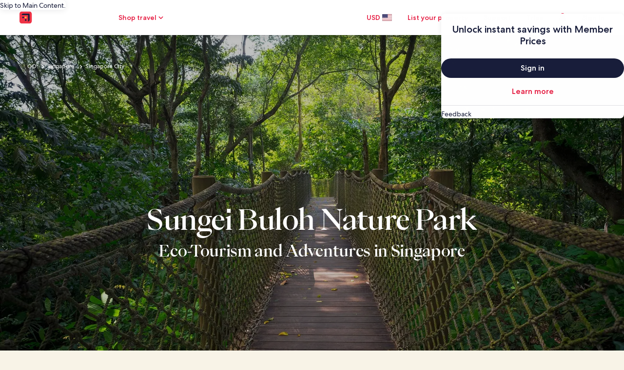

--- FILE ---
content_type: application/javascript
request_url: https://www.hotels.com/7c0VjSPgdi/vY7qBz/DVgk/1m1Qwpkc7NcbbQ/M35adQZpAw/Ik/4TEVJVbQ4C
body_size: 174101
content:
(function(){if(typeof Array.prototype.entries!=='function'){Object.defineProperty(Array.prototype,'entries',{value:function(){var index=0;const array=this;return {next:function(){if(index<array.length){return {value:[index,array[index++]],done:false};}else{return {done:true};}},[Symbol.iterator]:function(){return this;}};},writable:true,configurable:true});}}());(function(){j6();DWI();I7I();var jW=function(Hn,cP){var S3=cN["Math"]["round"](cN["Math"]["random"]()*(cP-Hn)+Hn);return S3;};var Ax=function(K3){return cN["unescape"](cN["encodeURIComponent"](K3));};var rW=function(M8){return ~M8;};function DWI(){SN=[+ ! +[]]+[+[]]-+ ! +[],Z=! +[]+! +[]+! +[]+! +[],Yh=[+ ! +[]]+[+[]]-+ ! +[]-+ ! +[],WM=! +[]+! +[],PN=+ ! +[],fJ=+ ! +[]+! +[]+! +[]+! +[]+! +[],dM=+ ! +[]+! +[]+! +[]+! +[]+! +[]+! +[]+! +[],kJ=+[],N=[+ ! +[]]+[+[]]-[],hQ=+ ! +[]+! +[]+! +[]+! +[]+! +[]+! +[],K6=+ ! +[]+! +[]+! +[];}var jH=function(Lg,Sb){return Lg+Sb;};var XH=function(Kn,Pn){return Kn-Pn;};function I7I(){HO=PN+kJ*N+K6*N*N+N*N*N,WH=hQ+kJ*N+kJ*N*N+N*N*N,sX=WM+Yh*N,Ix=K6+K6*N+fJ*N*N+N*N*N,kT=kJ+WM*N+WM*N*N+N*N*N,HP=fJ+fJ*N+Z*N*N+N*N*N,dQ=PN+hQ*N+hQ*N*N,sO=Z+hQ*N+N*N,L3=Z+SN*N+N*N+N*N*N,mg=PN+WM*N+SN*N*N+N*N*N,pC=WM+WM*N,dS=K6+N+Z*N*N,PX=SN+kJ*N+N*N,B=dM+K6*N+K6*N*N,zA=dM+dM*N+fJ*N*N+N*N*N,j5=dM+kJ*N+hQ*N*N,P6=fJ+Z*N+WM*N*N,XX=kJ+Z*N+N*N,jq=kJ+K6*N+N*N,PU=Yh+SN*N+Z*N*N,E4=Z+K6*N+hQ*N*N+N*N*N,lN=kJ+SN*N+Z*N*N+N*N*N,IF=K6+dM*N+hQ*N*N+N*N*N,Ox=PN+Yh*N+kJ*N*N+N*N*N,wQ=WM+kJ*N+fJ*N*N,FA=PN+SN*N+Z*N*N+N*N*N,Ak=Z+kJ*N+kJ*N*N+N*N*N,n3=Yh+Yh*N+kJ*N*N+N*N*N,Cb=hQ+dM*N+K6*N*N+N*N*N,NN=hQ+Yh*N+WM*N*N,Gl=WM+WM*N+K6*N*N,Hk=Yh+Z*N+Yh*N*N+N*N*N,tW=hQ+Z*N+fJ*N*N+N*N*N,An=PN+Yh*N+WM*N*N+N*N*N,jM=fJ+N+kJ*N*N+N*N*N,S=Z+kJ*N+fJ*N*N,KB=WM+K6*N+N*N+N*N*N,Ok=PN+SN*N+K6*N*N+N*N*N,OW=SN+Yh*N+WM*N*N+N*N*N,UE=dM+kJ*N+hQ*N*N+N*N*N,m3=fJ+Z*N+WM*N*N+N*N*N,hq=K6+SN*N,hb=Yh+WM*N+K6*N*N+N*N*N,mF=dM+N+N*N+N*N*N,ZX=PN+fJ*N+K6*N*N,wq=K6+hQ*N+Z*N*N,Fx=K6+Z*N+K6*N*N+N*N*N,p9=Yh+Z*N+hQ*N*N,LT=Yh+N+WM*N*N+N*N*N,CB=K6+WM*N+Yh*N*N+N*N*N,rA=Z+Z*N+N*N+N*N*N,xM=WM+Z*N+N*N+N*N*N,YB=K6+N+kJ*N*N+N*N*N,VJ=Z+N,EO=Yh+SN*N+Z*N*N+N*N*N,k8=PN+kJ*N+kJ*N*N+N*N*N,cb=K6+kJ*N+N*N+N*N*N,S7=PN+hQ*N+WM*N*N,Jl=Yh+K6*N+Z*N*N,Vn=hQ+fJ*N+kJ*N*N+N*N*N,dW=K6+Yh*N+dM*N*N+N*N*N,Q3=kJ+Z*N+hQ*N*N+N*N*N,D=hQ+Z*N+N*N,tK=dM+Z*N+fJ*N*N,rH=PN+Z*N+hQ*N*N+N*N*N,KA=PN+SN*N+N*N+N*N*N,IN=Z+N+Z*N*N,fT=Z+N+K6*N*N,cJ=fJ+K6*N,GC=SN+Z*N+dM*N*N,DW=dM+Yh*N+Yh*N*N+N*N*N,l9=SN+Z*N+Z*N*N,BH=hQ+N+N*N+N*N*N,N9=dM+fJ*N+N*N,sP=hQ+kJ*N+dM*N*N+N*N*N,Wk=Z+Yh*N+WM*N*N+N*N*N,XA=Z+WM*N+dM*N*N+N*N*N,NA=fJ+hQ*N+N*N+N*N*N,FS=dM+N+hQ*N*N,AO=SN+fJ*N+K6*N*N+N*N*N,T3=dM+WM*N+fJ*N*N+N*N*N,Pc=WM+K6*N+fJ*N*N+N*N*N,Sq=WM+hQ*N+fJ*N*N,gq=SN+hQ*N+K6*N*N+N*N*N,Jc=kJ+Yh*N+hQ*N*N+N*N*N,YE=Yh+SN*N+N*N+N*N*N,NI=WM+WM*N+Z*N*N,t9=kJ+Z*N,Eg=K6+Z*N+kJ*N*N+N*N*N,tX=fJ+WM*N+Z*N*N+kJ*N*N*N+N*N*N*N,Ug=fJ+hQ*N+kJ*N*N+N*N*N,vc=SN+Yh*N+kJ*N*N+N*N*N,Jn=hQ+WM*N+fJ*N*N+N*N*N,R7=kJ+Z*N+WM*N*N,p7=hQ+fJ*N+fJ*N*N,Nq=fJ+K6*N+Z*N*N,wH=dM+K6*N+Z*N*N+N*N*N,pI=fJ+WM*N+dM*N*N,t8=kJ+K6*N+Z*N*N+N*N*N,FX=hQ+Yh*N+fJ*N*N,CO=K6+hQ*N+WM*N*N+N*N*N,lK=hQ+Z*N+dM*N*N,F5=Yh+K6*N+WM*N*N,Ec=Yh+hQ*N+K6*N*N+N*N*N,AN=fJ+SN*N+K6*N*N,HQ=Z+hQ*N,W8=fJ+K6*N+dM*N*N+N*N*N,vP=SN+fJ*N+hQ*N*N+N*N*N,J8=dM+K6*N+N*N+N*N*N,QB=SN+K6*N+K6*N*N+N*N*N,IU=Z+kJ*N+hQ*N*N,DI=SN+N,UB=SN+SN*N+kJ*N*N+N*N*N,g3=WM+kJ*N+Z*N*N+N*N*N,Ck=K6+hQ*N+Z*N*N+N*N*N,JH=PN+Z*N+N*N+N*N*N,jk=Yh+hQ*N+Yh*N*N+N*N*N,Tn=K6+hQ*N+fJ*N*N+N*N*N,TP=PN+N+WM*N*N+N*N*N,XF=kJ+Z*N+K6*N*N+N*N*N,tb=Z+WM*N+fJ*N*N+N*N*N,v6=PN+dM*N+K6*N*N,KN=hQ+hQ*N+Z*N*N,bc=Z+SN*N+K6*N*N+N*N*N,Vg=dM+hQ*N+Yh*N*N+N*N*N,Ik=PN+hQ*N+K6*N*N+N*N*N,vC=K6+fJ*N+hQ*N*N,sN=K6+Yh*N+WM*N*N,E8=kJ+SN*N+N*N+N*N*N,mX=SN+Yh*N+N*N,BA=dM+hQ*N+fJ*N*N+N*N*N,nE=SN+kJ*N+N*N+N*N*N,dU=PN+K6*N,U=Yh+hQ*N+fJ*N*N,ZA=kJ+fJ*N+Z*N*N+N*N*N,NC=hQ+dM*N+WM*N*N,Nb=K6+dM*N+Yh*N*N+N*N*N,KT=hQ+K6*N+K6*N*N+N*N*N,xT=hQ+N+hQ*N*N+N*N*N,jO=WM+kJ*N+K6*N*N+N*N*N,Bx=WM+SN*N+kJ*N*N+N*N*N,vN=hQ+fJ*N+Z*N*N+N*N*N,q=K6+kJ*N+WM*N*N,YU=Z+hQ*N+fJ*N*N,BF=kJ+Z*N+N*N+N*N*N,xB=Z+Yh*N+K6*N*N+N*N*N,p3=kJ+Z*N+Yh*N*N+N*N*N,TW=SN+fJ*N+WM*N*N+N*N*N,R6=K6+Z*N+WM*N*N,lh=PN+kJ*N+K6*N*N,Y=kJ+fJ*N,zl=Yh+Z*N+hQ*N*N+N*N*N,kX=K6+kJ*N+K6*N*N,UC=K6+kJ*N+fJ*N*N+N*N*N,dq=dM+SN*N+fJ*N*N,VW=dM+Yh*N+hQ*N*N+N*N*N,A9=fJ+kJ*N+kJ*N*N+N*N*N,Fn=SN+kJ*N+Yh*N*N+N*N*N,IK=kJ+K6*N+Z*N*N,Lc=Yh+fJ*N+fJ*N*N+N*N*N,U5=hQ+fJ*N+dM*N*N,OJ=Z+fJ*N+K6*N*N,Fk=fJ+hQ*N+hQ*N*N+N*N*N,Kq=Z+dM*N+Z*N*N,DK=Z+dM*N+N*N,cU=SN+K6*N+N*N,qF=Yh+WM*N+WM*N*N,vI=hQ+K6*N+fJ*N*N,XE=SN+kJ*N+fJ*N*N+N*N*N,pn=kJ+N+N*N+N*N*N,U8=SN+SN*N+fJ*N*N+N*N*N,XT=Z+Z*N+Z*N*N+N*N*N,tT=dM+fJ*N+N*N+N*N*N,hS=PN+N+dM*N*N,r5=PN+K6*N+Z*N*N,gh=WM+dM*N+N*N+N*N*N,CU=Z+Z*N+WM*N*N,IB=Z+N+N*N+N*N*N,Rb=dM+dM*N+dM*N*N+N*N*N,sE=Z+kJ*N+WM*N*N+N*N*N,v7=kJ+dM*N+Z*N*N,Fg=PN+hQ*N+WM*N*N+N*N*N,MW=Yh+fJ*N+WM*N*N+N*N*N,lH=SN+hQ*N+dM*N*N+N*N*N,Z5=hQ+SN*N+WM*N*N+fJ*N*N*N+fJ*N*N*N*N,HF=fJ+K6*N+WM*N*N+N*N*N,BP=K6+WM*N+Z*N*N+N*N*N,Un=PN+kJ*N+Z*N*N+N*N*N,HB=Yh+SN*N+dM*N*N+N*N*N,Aq=SN+N+dM*N*N,RX=PN+N,bF=Z+Z*N+K6*N*N+N*N*N,bA=Z+SN*N+Z*N*N+N*N*N,Bk=dM+hQ*N+hQ*N*N+N*N*N,vg=kJ+Yh*N+kJ*N*N+N*N*N,fF=PN+N+K6*N*N+N*N*N,Nn=hQ+Z*N+N*N+N*N*N,j7=kJ+SN*N+K6*N*N,PM=Yh+N+fJ*N*N,ml=K6+SN*N+hQ*N*N,x6=hQ+dM*N,nX=kJ+hQ*N+hQ*N*N,JA=kJ+hQ*N+fJ*N*N+N*N*N,FP=hQ+hQ*N+K6*N*N+N*N*N,zX=SN+SN*N+WM*N*N,WE=dM+kJ*N+K6*N*N+N*N*N,A=dM+Yh*N+dM*N*N,sM=dM+hQ*N+fJ*N*N,sI=kJ+SN*N+Z*N*N,nk=fJ+dM*N+Z*N*N+N*N*N,A5=Yh+dM*N+Z*N*N,pF=Z+SN*N+hQ*N*N+N*N*N,fb=hQ+dM*N+N*N+N*N*N,sB=kJ+fJ*N+K6*N*N+N*N*N,zk=PN+dM*N+dM*N*N+N*N*N,UA=kJ+Yh*N+N*N+N*N*N,Sh=hQ+dM*N+SN*N*N+N*N*N,YW=WM+dM*N+K6*N*N+N*N*N,x3=dM+N+SN*N*N+N*N*N,nF=hQ+SN*N+fJ*N*N+N*N*N,bS=hQ+Z*N,vS=SN+N+fJ*N*N+N*N*N,Eq=PN+Z*N,MU=PN+Z*N+fJ*N*N,z4=WM+K6*N+dM*N*N,tM=dM+N,zg=WM+SN*N+K6*N*N+N*N*N,GQ=K6+WM*N+dM*N*N+N*N*N,mH=dM+WM*N+dM*N*N+N*N*N,UN=PN+Yh*N,g4=kJ+N+Z*N*N+N*N*N,rg=Z+Yh*N+N*N+N*N*N,Nk=Z+dM*N+K6*N*N+N*N*N,j3=kJ+hQ*N+kJ*N*N+N*N*N,BN=PN+SN*N+N*N,LJ=kJ+Yh*N+hQ*N*N,CW=Yh+K6*N+hQ*N*N+N*N*N,tg=SN+hQ*N+kJ*N*N+N*N*N,T4=Z+dM*N+WM*N*N+N*N*N,hk=Yh+K6*N+dM*N*N+N*N*N,RP=hQ+Yh*N+K6*N*N+N*N*N,DX=WM+Z*N+Z*N*N,gX=SN+SN*N+Yh*N*N,FO=hQ+SN*N+hQ*N*N+N*N*N,RW=hQ+fJ*N+WM*N*N+N*N*N,l3=fJ+K6*N+N*N+N*N*N,k6=Z+fJ*N+WM*N*N,P3=WM+N+dM*N*N+N*N*N,D5=kJ+Z*N+hQ*N*N,qx=dM+dM*N+hQ*N*N+N*N*N,WW=SN+kJ*N+WM*N*N+N*N*N,K4=K6+WM*N+fJ*N*N+N*N*N,hO=Z+Z*N+SN*N*N+N*N*N,VF=dM+Z*N+WM*N*N+N*N*N,t6=dM+hQ*N+hQ*N*N,R3=dM+WM*N+Z*N*N+N*N*N,wk=Z+hQ*N+fJ*N*N+N*N*N,KQ=Z+fJ*N+hQ*N*N,xc=hQ+N+dM*N*N,tH=PN+fJ*N+kJ*N*N+N*N*N,DP=Yh+N+fJ*N*N+N*N*N,I4=hQ+WM*N+fJ*N*N,sH=WM+SN*N+WM*N*N+N*N*N,F8=PN+K6*N+kJ*N*N+N*N*N,bU=fJ+fJ*N+dM*N*N,BJ=K6+fJ*N+K6*N*N,Ig=SN+WM*N+N*N+N*N*N,hn=Yh+SN*N+fJ*N*N+N*N*N,H=Z+Z*N+dM*N*N,vb=Yh+hQ*N+fJ*N*N+N*N*N,Yc=Z+hQ*N+hQ*N*N+N*N*N,cW=Yh+hQ*N+N*N+N*N*N,C8=kJ+kJ*N+N*N+N*N*N,MO=hQ+fJ*N+dM*N*N+N*N*N,dJ=dM+WM*N,xP=Yh+kJ*N+K6*N*N+N*N*N,Ol=K6+Yh*N+N*N+N*N*N,jN=Yh+kJ*N+WM*N*N,gb=kJ+Yh*N+Yh*N*N+N*N*N,HW=K6+fJ*N+SN*N*N+N*N*N,Nl=fJ+hQ*N+N*N,Gx=kJ+fJ*N+hQ*N*N+N*N*N,JT=Z+N+WM*N*N+N*N*N,YF=Yh+fJ*N+K6*N*N+N*N*N,Sl=Yh+SN*N+fJ*N*N,J=hQ+N,JP=PN+fJ*N+fJ*N*N+N*N*N,zH=SN+kJ*N+K6*N*N+N*N*N,AC=K6+dM*N+fJ*N*N,H4=Z+Yh*N+kJ*N*N+N*N*N,VT=K6+N+K6*N*N+N*N*N,vX=hQ+dM*N+fJ*N*N+N*N*N,zS=hQ+N+WM*N*N,Z7=PN+N+hQ*N*N,pO=fJ+dM*N+N*N+N*N*N,X7=PN+K6*N+K6*N*N,WA=Z+WM*N+kJ*N*N+N*N*N,LE=fJ+Yh*N+fJ*N*N+N*N*N,QA=fJ+Z*N+K6*N*N+N*N*N,CH=Z+K6*N+dM*N*N+N*N*N,rc=K6+SN*N+hQ*N*N+N*N*N,CT=kJ+Yh*N+Z*N*N+N*N*N,hX=WM+K6*N+K6*N*N,PB=K6+fJ*N+WM*N*N+N*N*N,Zh=hQ+kJ*N+Z*N*N+N*N*N,bb=kJ+SN*N+K6*N*N+N*N*N,OA=fJ+Yh*N+WM*N*N+N*N*N,LA=SN+Z*N+fJ*N*N+N*N*N,vM=SN+hQ*N+Z*N*N,L9=SN+WM*N+N*N,sn=PN+Yh*N+K6*N*N+N*N*N,fU=fJ+N+WM*N*N+N*N*N,Yg=fJ+WM*N+K6*N*N+N*N*N,VA=WM+SN*N+N*N+N*N*N,vE=hQ+dM*N+hQ*N*N,hU=K6+SN*N+WM*N*N,El=SN+WM*N+K6*N*N,WN=WM+Z*N+WM*N*N+N*N*N,OO=Z+kJ*N+K6*N*N+N*N*N,J5=Z+WM*N+hQ*N*N,ZC=WM+N+kJ*N*N+N*N*N,RS=K6+fJ*N+fJ*N*N,NP=Z+fJ*N+WM*N*N+N*N*N,QH=hQ+N+kJ*N*N+N*N*N,tS=hQ+fJ*N+N*N,IP=hQ+kJ*N+K6*N*N+N*N*N,YI=SN+WM*N+K6*N*N+N*N*N,gM=PN+Yh*N+N*N,k9=SN+fJ*N+Z*N*N,qb=kJ+K6*N+kJ*N*N+N*N*N,Y7=WM+dM*N+fJ*N*N+N*N*N,tk=Yh+WM*N+dM*N*N+N*N*N,GP=Yh+K6*N+fJ*N*N+N*N*N,pq=SN+kJ*N+WM*N*N,HE=Z+N+Yh*N*N+N*N*N,F3=hQ+fJ*N+Yh*N*N+N*N*N,K7=WM+WM*N+fJ*N*N,GW=PN+WM*N+N*N+N*N*N,zT=kJ+fJ*N+kJ*N*N+N*N*N,p8=PN+N+N*N+N*N*N,Vk=PN+Z*N+kJ*N*N+N*N*N,vW=kJ+K6*N+N*N+N*N*N,lP=Yh+hQ*N+kJ*N*N+N*N*N,ph=fJ+K6*N+WM*N*N,H3=K6+Z*N+N*N+N*N*N,QW=WM+Yh*N+K6*N*N+N*N*N,gF=PN+fJ*N+N*N,zE=K6+N+dM*N*N+N*N*N,pE=hQ+dM*N+WM*N*N+N*N*N,VN=Yh+dM*N,ZF=SN+fJ*N+kJ*N*N+N*N*N,wN=dM+WM*N+N*N,Sn=dM+Z*N+hQ*N*N+N*N*N,Xl=dM+Yh*N+K6*N*N,Oq=dM+kJ*N+Yh*N*N+N*N*N,jc=K6+kJ*N+WM*N*N+N*N*N,kK=Yh+K6*N,Mq=SN+dM*N+WM*N*N,NU=WM+kJ*N+WM*N*N,Y8=dM+hQ*N+WM*N*N+N*N*N,II=Z+fJ*N+Yh*N*N,Dg=K6+WM*N+kJ*N*N+N*N*N,zb=SN+kJ*N+hQ*N*N+N*N*N,tA=SN+Z*N+hQ*N*N+N*N*N,c9=Z+N+N*N,HX=hQ+K6*N,fO=dM+kJ*N+N*N+N*N*N,SF=WM+fJ*N+K6*N*N+N*N*N,KU=hQ+WM*N+Z*N*N,vA=kJ+dM*N+WM*N*N+N*N*N,FF=SN+Yh*N+dM*N*N+N*N*N,X5=K6+fJ*N+WM*N*N,hM=K6+WM*N+N*N,MS=kJ+K6*N+K6*N*N,c3=fJ+K6*N+Z*N*N+N*N*N,qI=Yh+N+K6*N*N,r8=K6+Z*N+Yh*N*N+N*N*N,jB=hQ+Z*N+kJ*N*N+N*N*N,JJ=Z+Yh*N+dM*N*N,v8=kJ+SN*N+Yh*N*N+N*N*N,rl=SN+Z*N+N*N,Bn=fJ+Z*N+kJ*N*N+N*N*N,cc=SN+N+K6*N*N+N*N*N,FB=SN+hQ*N+fJ*N*N+N*N*N,CP=K6+hQ*N+hQ*N*N+N*N*N,LI=PN+fJ*N,ZE=K6+N+N*N+N*N*N,GE=Z+N+kJ*N*N+N*N*N,Ln=WM+kJ*N+kJ*N*N+N*N*N,Iq=hQ+Yh*N+dM*N*N,Zc=K6+N+N*N,Dk=dM+SN*N+hQ*N*N+N*N*N,Wg=K6+hQ*N+dM*N*N+N*N*N,BW=SN+hQ*N+hQ*N*N+N*N*N,jT=kJ+K6*N+K6*N*N+N*N*N,qc=hQ+SN*N+N*N+N*N*N,hH=Yh+dM*N+fJ*N*N+N*N*N,CM=K6+fJ*N+dM*N*N,Gn=fJ+Z*N+N*N+N*N*N,I5=Yh+Z*N+Z*N*N,p5=fJ+dM*N+fJ*N*N+N*N*N,YT=hQ+Z*N+dM*N*N+N*N*N,Tk=K6+SN*N+Z*N*N+N*N*N,VM=Yh+fJ*N+hQ*N*N,KO=SN+WM*N+Z*N*N+N*N*N,LP=kJ+kJ*N+dM*N*N+N*N*N,bH=hQ+Z*N+WM*N*N+N*N*N,lF=SN+dM*N+kJ*N*N+N*N*N,PT=kJ+dM*N+K6*N*N+N*N*N,zc=dM+K6*N+kJ*N*N+N*N*N,s3=hQ+dM*N+kJ*N*N+N*N*N,r4=SN+K6*N+SN*N*N+N*N*N,mP=PN+fJ*N+N*N+N*N*N,nT=WM+WM*N+kJ*N*N+N*N*N,cg=PN+SN*N+Yh*N*N+N*N*N,rQ=SN+N+Z*N*N+N*N*N,Y4=kJ+Yh*N+WM*N*N+N*N*N,Bb=WM+dM*N+kJ*N*N+N*N*N,wE=dM+Yh*N+kJ*N*N+N*N*N,I9=kJ+WM*N+K6*N*N,YP=PN+Yh*N+Z*N*N+N*N*N,hI=Z+fJ*N,Cq=dM+K6*N+N*N,kE=SN+Yh*N+Z*N*N+N*N*N,ZU=K6+N,XI=K6+hQ*N+SN*N*N,UM=dM+N+dM*N*N,Ql=Z+Yh*N+WM*N*N,HU=Yh+WM*N,Tb=SN+WM*N+WM*N*N+N*N*N,hg=K6+hQ*N+N*N+N*N*N,cn=fJ+K6*N+K6*N*N+N*N*N,B4=dM+WM*N+N*N+N*N*N,g6=kJ+K6*N+WM*N*N+N*N*N,CJ=dM+kJ*N+K6*N*N,O8=kJ+dM*N+N*N+N*N*N,T8=K6+hQ*N+K6*N*N+N*N*N,ZH=dM+fJ*N+Z*N*N+N*N*N,BI=PN+N+hQ*N*N+N*N*N,qB=Z+SN*N+Yh*N*N+N*N*N,wX=dM+SN*N+WM*N*N,qE=kJ+fJ*N+dM*N*N+N*N*N,VE=Yh+Yh*N+N*N+N*N*N,tP=hQ+hQ*N+Yh*N*N+N*N*N,G9=SN+WM*N+WM*N*N,lQ=WM+Yh*N+N*N+N*N*N,dx=hQ+K6*N+fJ*N*N+fJ*N*N*N+hQ*N*N*N*N,NF=WM+fJ*N+WM*N*N+N*N*N,ng=dM+kJ*N+WM*N*N+N*N*N,rx=Yh+dM*N+hQ*N*N+N*N*N,Eb=kJ+kJ*N+K6*N*N+N*N*N,KH=PN+K6*N+fJ*N*N+N*N*N,cQ=SN+Z*N,gB=dM+Z*N+Z*N*N+N*N*N,bW=WM+WM*N+K6*N*N+N*N*N,QQ=K6+K6*N+hQ*N*N+N*N*N,E=fJ+Yh*N+WM*N*N,VP=SN+K6*N+WM*N*N+N*N*N,bJ=Z+WM*N+fJ*N*N,G3=Yh+dM*N+WM*N*N+N*N*N,D7=K6+dM*N+K6*N*N,O5=fJ+fJ*N+fJ*N*N,PE=K6+Yh*N+kJ*N*N+N*N*N,Uk=dM+SN*N+kJ*N*N+N*N*N,OT=PN+Yh*N+N*N+N*N*N,fP=Yh+N+hQ*N*N+N*N*N,XO=Z+dM*N+kJ*N*N+N*N*N,tB=WM+Yh*N+Z*N*N+N*N*N,Vh=hQ+SN*N+hQ*N*N,QO=fJ+hQ*N+fJ*N*N+N*N*N,Tg=Yh+Yh*N+WM*N*N+N*N*N,QX=K6+K6*N+Z*N*N,IW=Z+N+dM*N*N+N*N*N,Fh=SN+Yh*N+WM*N*N,tC=PN+kJ*N+dM*N*N+N*N*N,gI=Yh+K6*N+N*N+N*N*N,xk=dM+N+dM*N*N+N*N*N,dh=hQ+Z*N+hQ*N*N,r6=dM+K6*N,rk=fJ+Yh*N+dM*N*N+N*N*N,WB=fJ+N+N*N+N*N*N,NT=hQ+Yh*N+kJ*N*N+N*N*N,D4=kJ+WM*N+Z*N*N+N*N*N,SX=WM+dM*N,kO=Z+WM*N+Yh*N*N+N*N*N,I3=fJ+K6*N+hQ*N*N+N*N*N,Rc=hQ+hQ*N+WM*N*N+N*N*N,Gg=hQ+Z*N+K6*N*N+N*N*N,H8=WM+dM*N+dM*N*N+N*N*N,mT=Z+K6*N+WM*N*N+N*N*N,Dc=PN+K6*N+Z*N*N+N*N*N,Kh=hQ+hQ*N+fJ*N*N,KK=K6+kJ*N+dM*N*N,MH=Z+K6*N+N*N+N*N*N,kP=SN+SN*N+dM*N*N+N*N*N,mU=dM+dM*N,FI=Z+SN*N+WM*N*N,DH=hQ+N+WM*N*N+N*N*N,pK=kJ+kJ*N+Z*N*N,lg=dM+fJ*N+SN*N*N+N*N*N,wx=fJ+WM*N+hQ*N*N+N*N*N,FH=dM+Z*N+dM*N*N+N*N*N,Rn=dM+SN*N+N*N+N*N*N,nW=dM+Yh*N+N*N+N*N*N,vK=Z+dM*N,tq=SN+fJ*N+Z*N*N+N*N*N,gK=kJ+fJ*N+hQ*N*N,IO=PN+Z*N+K6*N*N+N*N*N,Q=PN+Z*N+WM*N*N,xq=WM+SN*N+WM*N*N,IA=hQ+Yh*N+Z*N*N+N*N*N,V4=PN+Z*N+Yh*N*N+N*N*N,Hb=fJ+fJ*N+WM*N*N+N*N*N,NB=K6+kJ*N+Z*N*N+N*N*N,kx=fJ+dM*N+dM*N*N+N*N*N,E9=SN+fJ*N+N*N,bh=kJ+K6*N+hQ*N*N,qT=SN+K6*N+hQ*N*N+N*N*N,hE=Yh+Z*N+dM*N*N+N*N*N,N3=SN+fJ*N+N*N+N*N*N,xS=WM+N+N*N,pQ=WM+N+K6*N*N,xJ=WM+Z*N+kJ*N*N+N*N*N,mN=K6+Z*N+Z*N*N,QC=Z+K6*N,VB=fJ+N+Z*N*N+N*N*N,LF=Yh+K6*N+Yh*N*N+N*N*N,c4=K6+Z*N+hQ*N*N+N*N*N,vF=fJ+dM*N+kJ*N*N+N*N*N,TU=SN+Yh*N+fJ*N*N,w6=Z+Yh*N+K6*N*N,SC=K6+dM*N+N*N,hP=dM+fJ*N+WM*N*N+N*N*N,fW=kJ+SN*N+WM*N*N+N*N*N,Hx=kJ+hQ*N+Z*N*N+N*N*N,N4=Z+Yh*N+Z*N*N+N*N*N,hK=kJ+hQ*N+K6*N*N+N*N*N,PC=dM+kJ*N+N*N,UW=dM+hQ*N+Z*N*N,fx=dM+kJ*N+dM*N*N+N*N*N,E6=hQ+K6*N+N*N,Sc=SN+WM*N+kJ*N*N+N*N*N,gc=WM+K6*N+Z*N*N+N*N*N,Ub=dM+WM*N+Yh*N*N+N*N*N,T5=hQ+kJ*N+dM*N*N,sF=K6+SN*N+WM*N*N+N*N*N,n6=Yh+Yh*N,b5=Z+hQ*N+hQ*N*N,CX=fJ+fJ*N+N*N,A8=dM+Z*N+WM*N*N,HI=dM+Z*N,qS=hQ+fJ*N,jF=WM+kJ*N+N*N,jg=Z+Yh*N+hQ*N*N+N*N*N,Yq=PN+hQ*N+N*N,JE=WM+Yh*N+hQ*N*N+N*N*N,v4=PN+Yh*N+fJ*N*N+N*N*N,FW=PN+Z*N+dM*N*N+N*N*N,pb=Z+SN*N+WM*N*N+N*N*N,wb=dM+WM*N+kJ*N*N+N*N*N,zU=Z+SN*N+fJ*N*N,Q6=K6+K6*N+K6*N*N,gk=K6+fJ*N+fJ*N*N+N*N*N,dK=dM+K6*N+WM*N*N+N*N*N,k4=PN+N+dM*N*N+N*N*N,WT=SN+Z*N+K6*N*N+N*N*N,CE=K6+Yh*N+K6*N*N+N*N*N,bE=kJ+N+dM*N*N+N*N*N,m5=hQ+WM*N,X6=dM+dM*N+K6*N*N,Vl=SN+WM*N+hQ*N*N,rS=kJ+dM*N,BC=SN+K6*N,wI=dM+N+WM*N*N+N*N*N,nU=hQ+WM*N+N*N,SI=PN+fJ*N+Z*N*N+N*N*N,Bg=SN+kJ*N+kJ*N*N+N*N*N,TT=dM+dM*N+N*N,gE=PN+K6*N+dM*N*N+N*N*N,ll=PN+Z*N+dM*N*N,x4=kJ+Z*N+Z*N*N+N*N*N,z7=dM+dM*N+fJ*N*N,S4=K6+kJ*N+hQ*N*N+N*N*N,RE=hQ+N+K6*N*N+N*N*N,zN=fJ+Z*N+dM*N*N+N*N*N,m7=kJ+SN*N+hQ*N*N,RQ=PN+kJ*N+dM*N*N,Cg=kJ+Z*N+fJ*N*N+N*N*N,Lk=WM+Yh*N+fJ*N*N+N*N*N,kS=Yh+kJ*N+SN*N*N,kB=WM+fJ*N+Z*N*N+N*N*N,zI=fJ+dM*N,U9=Yh+dM*N+K6*N*N,r3=PN+hQ*N+N*N+N*N*N,Y6=fJ+WM*N,rP=SN+dM*N+Yh*N*N+N*N*N,L4=hQ+kJ*N+fJ*N*N+N*N*N,Qn=K6+fJ*N+K6*N*N+N*N*N,lE=SN+Z*N+WM*N*N+N*N*N,Dh=Z+Yh*N,jb=WM+Yh*N+WM*N*N+N*N*N,kb=fJ+Z*N+hQ*N*N+N*N*N,VQ=SN+Z*N+K6*N*N,AQ=fJ+N+N*N,F=kJ+kJ*N+hQ*N*N,OM=fJ+Yh*N+K6*N*N,j4=K6+K6*N+Yh*N*N+N*N*N,Gk=SN+fJ*N+dM*N*N+N*N*N,qg=K6+N+Yh*N*N+N*N*N,k5=PN+WM*N,wc=SN+SN*N+K6*N*N+N*N*N,Jx=dM+K6*N+dM*N*N+N*N*N,z9=Yh+Z*N+dM*N*N,AE=kJ+fJ*N+WM*N*N,G8=PN+N+Yh*N*N+N*N*N,Yn=PN+hQ*N+fJ*N*N+N*N*N,F9=K6+N+WM*N*N,E3=Z+dM*N+Z*N*N+N*N*N,QP=dM+Yh*N+K6*N*N+N*N*N,v9=hQ+kJ*N+K6*N*N+K6*N*N*N,B3=fJ+dM*N+SN*N*N+N*N*N,RH=Z+N+K6*N*N+N*N*N,I6=K6+K6*N,XK=Yh+SN*N+kJ*N*N+N*N*N,Xx=fJ+K6*N+fJ*N*N+fJ*N*N*N+hQ*N*N*N*N,O=Yh+N+N*N,dH=dM+Z*N+SN*N*N+N*N*N,mn=hQ+K6*N+hQ*N*N+N*N*N,DF=PN+kJ*N+WM*N*N+N*N*N,jJ=Z+WM*N+WM*N*N,N5=Yh+Yh*N+WM*N*N,AH=WM+Yh*N+kJ*N*N+N*N*N,V8=kJ+SN*N+kJ*N*N+N*N*N,rn=dM+fJ*N+K6*N*N+N*N*N,lx=kJ+fJ*N+WM*N*N+N*N*N,qO=hQ+SN*N+K6*N*N+N*N*N,BU=hQ+WM*N+Z*N*N+N*N*N,nq=SN+N+N*N,AW=SN+dM*N+Z*N*N+N*N*N,db=dM+dM*N+N*N+N*N*N,TB=kJ+N+K6*N*N+N*N*N,W3=hQ+hQ*N+kJ*N*N+N*N*N,nI=Z+WM*N+N*N,N7=WM+fJ*N,s9=Z+Z*N+WM*N*N+N*N*N,YA=fJ+SN*N+K6*N*N+N*N*N,EQ=SN+dM*N+hQ*N*N,zP=dM+dM*N+WM*N*N+N*N*N,X3=K6+kJ*N+K6*N*N+N*N*N,LH=PN+WM*N+hQ*N*N+N*N*N,DB=fJ+SN*N+fJ*N*N+N*N*N,DE=Yh+Z*N+kJ*N*N+N*N*N,LW=kJ+Z*N+dM*N*N+N*N*N,PO=Z+Z*N+dM*N*N+N*N*N,Yk=fJ+Yh*N+Yh*N*N+N*N*N,xl=kJ+hQ*N+N*N,EX=PN+hQ*N,mB=fJ+SN*N+dM*N*N+N*N*N,wB=kJ+dM*N+hQ*N*N+N*N*N,Wh=kJ+hQ*N,Xg=dM+Z*N+fJ*N*N+N*N*N,WJ=SN+Z*N+WM*N*N,tl=kJ+hQ*N+WM*N*N,FK=fJ+N,d8=Z+Yh*N+dM*N*N+N*N*N,tn=Z+fJ*N+K6*N*N+N*N*N,ZJ=fJ+hQ*N+fJ*N*N,FT=hQ+WM*N+SN*N*N+N*N*N,MP=SN+SN*N+Yh*N*N+N*N*N,PA=SN+N+WM*N*N+N*N*N,Ml=SN+SN*N+dM*N*N,mh=Z+Z*N+N*N,q3=PN+dM*N+fJ*N*N+N*N*N,hx=Yh+Yh*N+dM*N*N+N*N*N,DU=kJ+K6*N,OK=hQ+N+K6*N*N,IE=kJ+kJ*N+Z*N*N+N*N*N,MB=SN+Z*N+Z*N*N+N*N*N,SO=fJ+hQ*N+WM*N*N,bN=Z+dM*N+dM*N*N,WQ=hQ+K6*N+dM*N*N,BB=Yh+fJ*N+Z*N*N+N*N*N,BX=dM+Z*N+K6*N*N,Al=PN+Z*N+hQ*N*N,AP=Z+SN*N+kJ*N*N+N*N*N,Mb=WM+WM*N+N*N+N*N*N,tF=Z+K6*N+fJ*N*N+N*N*N,qX=kJ+K6*N+WM*N*N,nH=hQ+N+fJ*N*N+N*N*N,LU=K6+Z*N+N*N,Tx=PN+Yh*N+hQ*N*N+N*N*N,pM=PN+K6*N+WM*N*N+N*N*N,QK=SN+K6*N+Z*N*N,pW=WM+K6*N+hQ*N*N+N*N*N,Nc=WM+fJ*N+fJ*N*N+N*N*N,Jk=fJ+K6*N+Yh*N*N+N*N*N,Z4=K6+N+WM*N*N+N*N*N,JN=K6+dM*N+N*N+N*N*N,hh=SN+fJ*N+fJ*N*N,UP=K6+SN*N+N*N+N*N*N,MT=fJ+K6*N+kJ*N*N+N*N*N,SU=K6+kJ*N+hQ*N*N,jP=WM+K6*N+N*N,d4=fJ+fJ*N+kJ*N*N+N*N*N,Qc=Z+kJ*N+dM*N*N+N*N*N,gO=PN+N+N*N,Dx=Yh+SN*N+WM*N*N+N*N*N,Lx=SN+dM*N+N*N+N*N*N,wM=Yh+Z*N+K6*N*N,s4=PN+fJ*N+K6*N*N+N*N*N,t7=Z+fJ*N+fJ*N*N,O9=Yh+dM*N+dM*N*N,rT=fJ+N+fJ*N*N+N*N*N,XJ=SN+WM*N+fJ*N*N,RB=PN+N+kJ*N*N+N*N*N,bB=PN+dM*N+Z*N*N+N*N*N,D3=PN+dM*N,GA=K6+K6*N+N*N+N*N*N,pH=dM+kJ*N+SN*N*N+N*N*N,Mg=SN+N+kJ*N*N+N*N*N,kQ=WM+WM*N+fJ*N*N+N*N*N,mO=hQ+hQ*N+Z*N*N+N*N*N,hF=K6+fJ*N+hQ*N*N+N*N*N,T7=K6+N+fJ*N*N,Ex=K6+N+fJ*N*N+N*N*N,nx=hQ+WM*N+WM*N*N+N*N*N,kk=Yh+K6*N+kJ*N*N+N*N*N,dg=SN+N+dM*N*N+N*N*N,Vx=hQ+WM*N+kJ*N*N+N*N*N,hB=K6+Yh*N+WM*N*N+N*N*N,KS=fJ+SN*N+N*N,EP=K6+Z*N+fJ*N*N+N*N*N,t4=kJ+Yh*N+K6*N*N+N*N*N,V=dM+Z*N+K6*N*N+N*N*N,En=kJ+WM*N+kJ*N*N+N*N*N,fS=Yh+Z*N+WM*N*N,SP=K6+WM*N+WM*N*N+N*N*N,OC=dM+K6*N+Z*N*N,hT=PN+SN*N+kJ*N*N+N*N*N,R4=fJ+Yh*N+hQ*N*N+N*N*N,PS=hQ+K6*N+WM*N*N,w9=WM+hQ*N+WM*N*N,JS=K6+WM*N+hQ*N*N+N*N*N,dI=Z+SN*N+N*N,S8=dM+kJ*N+Z*N*N+N*N*N,FQ=SN+kJ*N+K6*N*N,fX=fJ+N+hQ*N*N,VS=PN+Yh*N+dM*N*N,fK=PN+hQ*N+K6*N*N,Wx=fJ+WM*N+N*N+N*N*N,jA=SN+Z*N+kJ*N*N+N*N*N,b3=SN+kJ*N+Z*N*N+N*N*N,JF=Z+Z*N+Yh*N*N+N*N*N,SH=Yh+kJ*N+kJ*N*N+N*N*N,Cn=kJ+WM*N+K6*N*N+N*N*N,X8=fJ+Yh*N+kJ*N*N+N*N*N,GI=dM+Z*N+N*N,WP=kJ+K6*N+dM*N*N+N*N*N,Fb=PN+dM*N+hQ*N*N+N*N*N,d5=SN+WM*N+dM*N*N,Vq=Yh+WM*N+Z*N*N,gJ=Yh+kJ*N+N*N,bk=dM+dM*N+K6*N*N+N*N*N,A3=Z+K6*N+K6*N*N+N*N*N,pP=WM+SN*N+Z*N*N+N*N*N,V9=fJ+K6*N+dM*N*N,Mn=fJ+Z*N+fJ*N*N+N*N*N,Oh=kJ+fJ*N+K6*N*N,Fq=Z+kJ*N+N*N,ME=Yh+Z*N+WM*N*N+N*N*N,sq=K6+hQ*N+fJ*N*N,Il=PN+N+fJ*N*N+N*N*N,w5=Z+fJ*N+kJ*N*N+N*N*N,C4=hQ+Yh*N+N*N+N*N*N,jC=kJ+Yh*N+K6*N*N,jU=WM+N,ZK=Yh+N,ZT=hQ+Yh*N+Yh*N*N+N*N*N,vB=dM+hQ*N+K6*N*N,tE=dM+fJ*N+fJ*N*N+N*N*N,I8=dM+fJ*N+kJ*N*N+N*N*N,tI=hQ+WM*N+WM*N*N,C9=PN+Yh*N+fJ*N*N,cH=WM+N+hQ*N*N+N*N*N,q4=dM+hQ*N+kJ*N*N+N*N*N,XP=hQ+WM*N+dM*N*N+N*N*N,Zn=WM+hQ*N+N*N+N*N*N,mx=SN+N+Yh*N*N+N*N*N,Xh=PN+dM*N+WM*N*N,Cl=K6+WM*N,nM=SN+fJ*N,Sg=Yh+SN*N+K6*N*N+N*N*N,EE=SN+K6*N+kJ*N*N+N*N*N,vq=fJ+SN*N+Z*N*N,Xk=fJ+kJ*N+WM*N*N+N*N*N,xn=WM+K6*N+dM*N*N+N*N*N,Kk=K6+Z*N+WM*N*N+N*N*N,P5=dM+dM*N+kJ*N*N+N*N*N,D8=WM+N+N*N+N*N*N,Wb=Z+dM*N+N*N+N*N*N,dN=dM+fJ*N+fJ*N*N,Bc=kJ+dM*N+Z*N*N+N*N*N,WK=WM+Z*N,M3=dM+hQ*N+Z*N*N+N*N*N,nJ=SN+WM*N,sx=kJ+kJ*N+K6*N*N,O4=hQ+hQ*N+K6*N*N,kg=kJ+N+fJ*N*N+N*N*N,P9=SN+hQ*N+SN*N*N,r7=dM+Yh*N,x5=K6+K6*N+dM*N*N,GB=Z+WM*N+hQ*N*N+N*N*N,fl=Yh+Z*N,KW=Z+hQ*N+WM*N*N+N*N*N,cX=kJ+dM*N+WM*N*N,gC=hQ+kJ*N+fJ*N*N,jS=PN+Yh*N+K6*N*N,Ul=Yh+WM*N+WM*N*N+N*N*N,wA=PN+K6*N+K6*N*N+N*N*N,cT=PN+WM*N+fJ*N*N,XW=WM+Z*N+Yh*N*N+N*N*N,gP=PN+WM*N+kJ*N*N+N*N*N,HC=dM+SN*N,rF=PN+dM*N+K6*N*N+N*N*N,fM=WM+hQ*N+kJ*N*N+N*N*N,WU=kJ+hQ*N+fJ*N*N,Qx=WM+hQ*N+dM*N*N+N*N*N,V3=hQ+WM*N+hQ*N*N+N*N*N,TF=kJ+K6*N+hQ*N*N+N*N*N,LQ=fJ+fJ*N,F4=Yh+dM*N+K6*N*N+N*N*N,UO=PN+hQ*N+kJ*N*N+N*N*N,pA=Z+Z*N+K6*N*N,Sx=WM+hQ*N+Z*N*N+N*N*N,C3=WM+SN*N+dM*N*N+N*N*N,NH=Z+fJ*N+Yh*N*N+N*N*N,Hc=kJ+Z*N+WM*N*N+N*N*N,x8=fJ+kJ*N+fJ*N*N+N*N*N,nh=hQ+N+SN*N*N,IH=Yh+dM*N+N*N+N*N*N,q8=Yh+fJ*N+dM*N*N+N*N*N,GN=Z+dM*N+dM*N*N+N*N*N,Qg=PN+SN*N+fJ*N*N+N*N*N,UT=Z+N+fJ*N*N+N*N*N,xH=hQ+fJ*N+hQ*N*N+N*N*N,DA=Yh+dM*N+Z*N*N+N*N*N,f8=hQ+hQ*N+N*N+N*N*N,EH=WM+kJ*N+SN*N*N+N*N*N,mA=fJ+kJ*N+Z*N*N+N*N*N,s8=WM+WM*N+WM*N*N+N*N*N,sg=WM+K6*N+Yh*N*N+N*N*N,xO=hQ+WM*N+K6*N*N,rK=PN+kJ*N+N*N,Kx=hQ+K6*N+kJ*N*N+N*N*N,Pb=fJ+K6*N+fJ*N*N+N*N*N,ZQ=kJ+SN*N+N*N,xF=fJ+SN*N+hQ*N*N+N*N*N,MJ=K6+WM*N+hQ*N*N,nb=hQ+SN*N+Z*N*N+N*N*N,O6=PN+fJ*N+Z*N*N,gH=Yh+hQ*N+WM*N*N+N*N*N,pk=kJ+K6*N+fJ*N*N+N*N*N,Wn=Z+fJ*N+Z*N*N+N*N*N,Ng=K6+Yh*N+Yh*N*N+N*N*N,JW=dM+SN*N+Z*N*N+N*N*N,fE=Yh+N+Z*N*N+N*N*N,dB=dM+Z*N+kJ*N*N+N*N*N,lA=hQ+N+Z*N*N+N*N*N,W4=hQ+K6*N+N*N+N*N*N,U7=hQ+kJ*N+Z*N*N,j8=fJ+WM*N+fJ*N*N+N*N*N,Uc=fJ+N+K6*N*N+N*N*N,Zg=dM+hQ*N+N*N+N*N*N,cx=fJ+kJ*N+K6*N*N+N*N*N,gW=SN+K6*N+N*N+N*N*N,g9=K6+dM*N,bQ=SN+hQ*N+WM*N*N,Qk=K6+dM*N+WM*N*N+N*N*N,sb=Z+WM*N+N*N+N*N*N,gN=Yh+fJ*N,v3=WM+WM*N+Z*N*N+N*N*N,KE=SN+hQ*N+WM*N*N+N*N*N,rq=Yh+hQ*N+Z*N*N,m9=Yh+N+WM*N*N,d6=Z+Z*N,M4=PN+hQ*N+Yh*N*N+N*N*N,kA=WM+hQ*N+WM*N*N+N*N*N,QI=dM+Z*N+hQ*N*N,qJ=K6+N+Z*N*N+N*N*N,f3=K6+SN*N+K6*N*N+N*N*N,AK=PN+K6*N+N*N,s6=fJ+Z*N+hQ*N*N,QE=kJ+fJ*N+SN*N*N+N*N*N,HK=kJ+N+Z*N*N,M5=dM+fJ*N,vT=fJ+Z*N+Z*N*N,KX=K6+Z*N,XQ=dM+fJ*N+hQ*N*N,NE=PN+WM*N+Z*N*N+N*N*N,l5=WM+Yh*N+K6*N*N,mK=hQ+SN*N,qn=Z+kJ*N+fJ*N*N+N*N*N,IQ=WM+fJ*N+Z*N*N,bP=fJ+fJ*N+K6*N*N+N*N*N,FJ=K6+fJ*N+Z*N*N,cC=Yh+N+Z*N*N,KI=dM+N+Yh*N*N+N*N*N,dn=WM+kJ*N+dM*N*N+N*N*N,Yx=hQ+K6*N+WM*N*N+N*N*N,tx=K6+fJ*N+kJ*N*N+N*N*N,Jq=WM+fJ*N+fJ*N*N,qW=PN+K6*N+hQ*N*N+N*N*N,JQ=PN+N+K6*N*N,P=kJ+WM*N,vn=SN+Yh*N+N*N+N*N*N,Pg=dM+Z*N+N*N+N*N*N,ql=K6+dM*N+hQ*N*N,rb=Z+hQ*N+kJ*N*N+N*N*N,R=dM+Yh*N+N*N,n8=WM+kJ*N+Yh*N*N+N*N*N,P4=kJ+WM*N+K6*N*N+hQ*N*N*N+fJ*N*N*N*N,A4=SN+kJ*N+dM*N*N+N*N*N,zn=fJ+WM*N+kJ*N*N+N*N*N,Xn=WM+dM*N+WM*N*N+N*N*N,H7=kJ+Yh*N+fJ*N*N,JB=fJ+fJ*N+dM*N*N+N*N*N,OS=hQ+hQ*N,Dq=K6+Yh*N+fJ*N*N+N*N*N,Mk=WM+SN*N+fJ*N*N+N*N*N,K9=SN+hQ*N+dM*N*N,I=WM+SN*N+Z*N*N,RM=Yh+SN*N+N*N,gn=WM+fJ*N+kJ*N*N+N*N*N,LN=K6+K6*N+kJ*N*N+N*N*N,rI=PN+fJ*N+hQ*N*N+N*N*N,NW=kJ+fJ*N+N*N+N*N*N,DJ=K6+kJ*N+kJ*N*N+N*N*N,nO=kJ+WM*N+fJ*N*N+N*N*N,lB=Yh+kJ*N+WM*N*N+N*N*N,sT=fJ+Yh*N+N*N+N*N*N,pg=K6+WM*N+K6*N*N+N*N*N,vk=kJ+hQ*N+WM*N*N+N*N*N,TA=dM+N+kJ*N*N+N*N*N,mW=Z+SN*N+dM*N*N+N*N*N,rX=SN+hQ*N+N*N+N*N*N,P8=dM+hQ*N+dM*N*N,Z3=K6+SN*N+kJ*N*N+N*N*N,VU=kJ+SN*N+dM*N*N+N*N*N,Yb=Yh+N+N*N+N*N*N,Pk=WM+hQ*N+K6*N*N+N*N*N,mM=SN+SN*N+Z*N*N,cB=kJ+dM*N+kJ*N*N+N*N*N,NO=PN+kJ*N+N*N+N*N*N,jn=SN+WM*N+dM*N*N+N*N*N,DT=fJ+kJ*N+N*N+N*N*N,kW=Z+WM*N+Z*N*N+N*N*N,EW=dM+kJ*N+kJ*N*N+N*N*N,qQ=Z+K6*N+dM*N*N,ZN=kJ+dM*N+dM*N*N+N*N*N,Q4=kJ+N+WM*N*N+N*N*N,m6=Z+SN*N+K6*N*N,QT=K6+K6*N+K6*N*N+N*N*N,YN=Z+fJ*N+hQ*N*N+N*N*N,AB=Yh+N+K6*N*N+N*N*N,n4=dM+WM*N+WM*N*N+N*N*N,MF=SN+Z*N+N*N+N*N*N,wn=SN+dM*N+K6*N*N+N*N*N,CA=dM+hQ*N+K6*N*N+N*N*N,l6=K6+Z*N+fJ*N*N,p4=Yh+Z*N+fJ*N*N+N*N*N,fk=fJ+WM*N+Yh*N*N+N*N*N,Ux=Yh+WM*N+N*N+N*N*N,PP=K6+dM*N+kJ*N*N+N*N*N,Dn=dM+hQ*N+dM*N*N+N*N*N,jl=hQ+fJ*N+K6*N*N+N*N*N,v5=Z+SN*N,X4=kJ+hQ*N+hQ*N*N+N*N*N,IT=WM+fJ*N+N*N+N*N*N,H6=fJ+N+Z*N*N,SW=PN+hQ*N+hQ*N*N+N*N*N,nK=Yh+WM*N+hQ*N*N,dk=SN+WM*N+hQ*N*N+N*N*N,w7=hQ+hQ*N+N*N,FC=dM+N+WM*N*N,dA=fJ+WM*N+WM*N*N+N*N*N,Kg=fJ+SN*N+WM*N*N+N*N*N,YH=kJ+hQ*N+dM*N*N+N*N*N,Kb=PN+kJ*N+fJ*N*N+N*N*N,bO=PN+WM*N+fJ*N*N+N*N*N,kM=Z+hQ*N+WM*N*N,bn=K6+Z*N+Z*N*N+N*N*N,nA=fJ+hQ*N+WM*N*N+N*N*N,h8=Yh+SN*N+Yh*N*N+N*N*N,lO=PN+K6*N+fJ*N*N,Ag=SN+SN*N+WM*N*N+N*N*N,Zk=Yh+N+kJ*N*N+N*N*N,qk=Z+kJ*N+N*N+N*N*N,mE=Z+N+hQ*N*N+N*N*N,dc=Yh+fJ*N+Yh*N*N+N*N*N,WS=Yh+K6*N+hQ*N*N,wT=hQ+dM*N+dM*N*N+N*N*N,AX=Z+WM*N,xb=PN+fJ*N+WM*N*N+N*N*N,b8=WM+dM*N+Z*N*N+N*N*N,bq=K6+Yh*N+hQ*N*N,Q5=fJ+Z*N,N8=PN+N+Z*N*N+N*N*N,lq=fJ+hQ*N+hQ*N*N,Sk=WM+kJ*N+N*N+N*N*N,AS=Z+hQ*N+K6*N*N,wF=dM+SN*N+Yh*N*N+N*N*N,GH=fJ+SN*N+kJ*N*N+N*N*N,U3=WM+kJ*N+WM*N*N+N*N*N,KP=PN+dM*N+N*N+N*N*N,GT=kJ+WM*N+N*N+N*N*N,pB=K6+SN*N+dM*N*N+N*N*N,n9=fJ+Z*N+N*N,UF=Yh+fJ*N+N*N+N*N*N,Fc=PN+K6*N+N*N+N*N*N,s5=WM+Z*N+N*N,Lq=K6+K6*N+hQ*N*N,c8=kJ+N+hQ*N*N+N*N*N,RF=dM+K6*N+fJ*N*N+N*N*N,fA=hQ+SN*N+kJ*N*N+N*N*N,rJ=fJ+N+WM*N*N,XS=dM+Yh*N+WM*N*N,ck=Z+fJ*N+N*N+N*N*N,BE=Z+dM*N+hQ*N*N+N*N*N,SQ=WM+hQ*N,Ah=SN+N+K6*N*N+hQ*N*N*N+fJ*N*N*N*N,QS=Yh+hQ*N,Ac=Z+hQ*N+dM*N*N+N*N*N,kq=WM+dM*N+K6*N*N,EK=PN+fJ*N+fJ*N*N,Rg=dM+dM*N+Z*N*N+N*N*N,bg=WM+SN*N+Yh*N*N+N*N*N,CC=dM+Yh*N+WM*N*N+N*N*N,In=Z+hQ*N+N*N+N*N*N,OB=fJ+K6*N+N*N,dP=hQ+Yh*N+hQ*N*N+N*N*N,kF=PN+kJ*N+SN*N*N+N*N*N,BK=Yh+hQ*N+N*N,gg=K6+Yh*N+Z*N*N+N*N*N,h9=SN+hQ*N,Kc=Z+fJ*N+fJ*N*N+N*N*N,wP=PN+Z*N+WM*N*N+N*N*N,xX=SN+SN*N,Qb=K6+WM*N+N*N+N*N*N,PF=kJ+fJ*N+fJ*N*N+N*N*N,w4=fJ+kJ*N+Yh*N*N+N*N*N,l8=dM+N+hQ*N*N+N*N*N,ET=kJ+kJ*N+SN*N*N+N*N*N,m8=fJ+hQ*N+Z*N*N+N*N*N,q6=Yh+dM*N+kJ*N*N+N*N*N,kH=dM+Yh*N+fJ*N*N+N*N*N,VH=Yh+WM*N+Z*N*N+N*N*N,xK=K6+fJ*N,Vb=Yh+fJ*N+kJ*N*N+N*N*N,hW=Z+WM*N+WM*N*N+N*N*N,jx=kJ+N+Yh*N*N+N*N*N,t3=fJ+hQ*N+SN*N*N,FE=Yh+WM*N+kJ*N*N+N*N*N,U6=WM+SN*N+K6*N*N,J3=hQ+Z*N+Z*N*N+N*N*N,fh=Z+kJ*N+dM*N*N,Og=Yh+kJ*N+Z*N*N+N*N*N,b4=fJ+Yh*N+K6*N*N+N*N*N,Lb=fJ+SN*N+Z*N*N+N*N*N,AF=fJ+Z*N+Z*N*N+N*N*N,ZS=PN+hQ*N+Z*N*N,C5=kJ+kJ*N+fJ*N*N,EA=SN+Z*N+dM*N*N+N*N*N,KF=hQ+dM*N+Z*N*N+N*N*N,wh=hQ+hQ*N+WM*N*N,UH=WM+K6*N+WM*N*N+N*N*N,Xb=Z+K6*N+kJ*N*N+N*N*N,hN=dM+kJ*N+Z*N*N,A7=WM+SN*N+hQ*N*N,sC=WM+K6*N,R9=PN+WM*N+N*N,Rx=Yh+K6*N+K6*N*N+N*N*N,dE=Z+Yh*N+fJ*N*N+N*N*N,WO=PN+dM*N+WM*N*N+N*N*N,th=K6+WM*N+fJ*N*N,cl=dM+hQ*N+WM*N*N,SA=SN+K6*N+dM*N*N+N*N*N,Cc=dM+WM*N+K6*N*N+N*N*N,GF=fJ+kJ*N+dM*N*N+N*N*N,IX=dM+Z*N+Z*N*N,m4=Z+hQ*N+Yh*N*N+N*N*N,EF=SN+SN*N+N*N+N*N*N,cM=SN+K6*N+Z*N*N+N*N*N,D9=K6+Z*N+K6*N*N,Yl=K6+WM*N+K6*N*N,RA=Yh+Yh*N+hQ*N*N+N*N*N,HH=Yh+K6*N+WM*N*N+N*N*N,lc=SN+WM*N+fJ*N*N+N*N*N,dF=kJ+N+kJ*N*N+N*N*N,q5=Z+Z*N+hQ*N*N,T=hQ+hQ*N+hQ*N*N,VI=K6+Yh*N+K6*N*N,sW=SN+Yh*N+K6*N*N+N*N*N,sQ=SN+kJ*N+SN*N*N+N*N*N,nB=fJ+fJ*N+N*N+N*N*N,EC=dM+N+Z*N*N,TH=WM+Z*N+K6*N*N+N*N*N,LB=WM+K6*N+kJ*N*N+N*N*N,Zx=PN+K6*N+SN*N*N+N*N*N,wl=hQ+dM*N+N*N,L8=fJ+WM*N+Z*N*N+N*N*N,g5=K6+N+hQ*N*N+N*N*N,r9=Yh+kJ*N+dM*N*N,O3=K6+fJ*N+Z*N*N+N*N*N,AT=hQ+Yh*N+WM*N*N+N*N*N,TO=Yh+Z*N+K6*N*N+N*N*N,z8=Yh+kJ*N+fJ*N*N+N*N*N,Ab=kJ+Z*N+kJ*N*N+N*N*N,Y3=hQ+K6*N+Z*N*N+N*N*N,zF=kJ+WM*N+hQ*N*N+N*N*N,OP=dM+SN*N+K6*N*N+N*N*N,OF=K6+dM*N+Z*N*N+N*N*N,nP=WM+Z*N+Z*N*N+N*N*N,Q8=WM+kJ*N+fJ*N*N+N*N*N,SB=dM+K6*N+hQ*N*N+N*N*N,c6=WM+Z*N+fJ*N*N,rB=hQ+hQ*N+fJ*N*N+N*N*N,R8=fJ+N+hQ*N*N+N*N*N,mk=Z+Z*N+kJ*N*N+N*N*N;}var ZB=function(gx,gT){return gx&gT;};var lb=function(WF){return cN["Math"]["floor"](cN["Math"]["random"]()*WF["length"]);};var nc=function(){return ["\x61\x70\x70\x6c\x79","\x66\x72\x6f\x6d\x43\x68\x61\x72\x43\x6f\x64\x65","\x53\x74\x72\x69\x6e\x67","\x63\x68\x61\x72\x43\x6f\x64\x65\x41\x74"];};var cN;var qP=function(){if(cN["Date"]["now"]&&typeof cN["Date"]["now"]()==='number'){return cN["Date"]["now"]();}else{return +new (cN["Date"])();}};var HA=function(OH,Jg){return OH>>>Jg|OH<<32-Jg;};var Gc=function(){return Mc.apply(this,[Cl,arguments]);};var AA=function G4(B8,kn){'use strict';var xA=G4;switch(B8){case sC:{var bT=ZW(ZW(kJ));Ek.push(QF);try{var l4=Ek.length;var cF=ZW(PN);if(cN[vx()[XB(Oc)].apply(null,[rE,z3,g8,PT])][jE()[xW(Zb)](CF,dT)]){cN[vx()[XB(Oc)].apply(null,[cE,Ib,g8,PT])][jE()[xW(Zb)].call(null,CF,dT)][vx()[XB(Vc)](ZW([]),zB,K8,w5)](zx(typeof Mx()[hA(On)],jH([],[][[]]))?Mx()[hA(dT)].call(null,qH,sA,U4,Ic,cA,w3):Mx()[hA(On)](ln,Gb,vH,Db,lk,Zb),vx()[XB(Wc)].call(null,lW,pT,MA,qA));cN[vx()[XB(Oc)](dT,ST,g8,PT)][zx(typeof jE()[xW(z3)],'undefined')?jE()[xW(Zb)](CF,dT):jE()[xW(xg)].call(null,Rk,Db)][f4()[bx(Wc)].apply(null,[HT,Tc,fg])](Mx()[hA(dT)].call(null,ZW({}),mb,U4,Ic,cA,nn));bT=ZW(ZW(PN));}}catch(Z8){Ek.splice(XH(l4,On),Infinity,QF);}var lT;return Ek.pop(),lT=bT,lT;}break;case VI:{Ek.push(xE);var SE=cN[vx()[XB(Ib)](ln,xx,Cx,cc)][vx()[XB(wg)](k3,Nx,ln,PH)]?cN[vx()[XB(Ib)].call(null,zB,xg,Cx,cc)][EB()[JO(BT)].call(null,k3,Jb,TE)](cN[vx()[XB(Ib)](OE,PW,Cx,cc)][vx()[XB(wg)](Px,Ob,ln,PH)](cN[f4()[bx(k3)].apply(null,[ZW(fB),gA,Ok])]))[EB()[JO(dT)](ZW(ZW(fB)),RT,zB)](EB()[JO(nn)].call(null,J4,BO,px)):EB()[JO(U4)](Xc,vk,Rk);var wW;return Ek.pop(),wW=SE,wW;}break;case dM:{var zW=kn[kJ];Ek.push(fH);var ZP=f4()[bx(HT)](ZW(ZW({})),Ob,Ug);var Hg=f4()[bx(HT)](xx,Ob,Ug);var cO=new (cN[WV()[g2(Rt)].call(null,BT,Qd,nR,RL)])(new (cN[WV()[g2(Rt)](YR,Qd,nR,RL)])(zx(typeof EB()[JO(b0)],jH([],[][[]]))?EB()[JO(N2)](On,wc,YR):EB()[JO(C1)].call(null,ln,kR,Kv)));try{var UL=Ek.length;var Xf=ZW({});if(ZW(ZW(cN[vx()[XB(Oc)].call(null,Td,Qd,g8,KF)][zx(typeof vx()[XB(Q2)],jH('',[][[]]))?vx()[XB(Ib)](Xj,PG,Cx,Cc):vx()[XB(On)].call(null,Ir,tV,lf,Hf)]))&&ZW(ZW(cN[vx()[XB(Oc)](dV,Tm,g8,KF)][vx()[XB(Ib)](OD,ZW(ZW({})),Cx,Cc)][vx()[XB(nw)].call(null,zB,sR,nG,nE)]))){var O0=cN[vx()[XB(Ib)](ZW(ZW(On)),Ap,Cx,Cc)][vx()[XB(nw)](pw,Wp,nG,nE)](cN[f4()[bx(IG)].call(null,d0,mb,Gt)][f4()[bx(Qd)].apply(null,[Wc,Nw,cx])],Iz(typeof vx()[XB(nn)],'undefined')?vx()[XB(On)](BT,bD,xw,Jv):vx()[XB(V1)](ZW(ZW([])),Gb,qH,IP));if(O0){ZP=cO[vx()[XB(Wc)](sr,lt,MA,NT)](O0[Iz(typeof f4()[bx(dT)],jH([],[][[]]))?f4()[bx(pw)](fz,Km,zp):f4()[bx(Ib)].apply(null,[ZW(ZW(fB)),Ld,T4])][C2()[km(kr)](pT,Df,Yz,ZW(ZW(On)),xg,pw)]());}}Hg=zx(cN[vx()[XB(Oc)].call(null,ZW({}),d0,g8,KF)],zW);}catch(nj){Ek.splice(XH(UL,On),Infinity,fH);ZP=EB()[JO(At)](sA,O3,mt);Hg=EB()[JO(At)](ZW({}),O3,mt);}var np=jH(ZP,vL(Hg,On))[C2()[km(kr)].apply(null,[mw,Df,Yz,b0,PG,pw])]();var bV;return Ek.pop(),bV=np,bV;}break;case pC:{Ek.push(E1);var Et=zx(typeof EB()[JO(Ap)],'undefined')?EB()[JO(HD)].apply(null,[ZW(ZW(On)),wR,Qr]):EB()[JO(C1)].apply(null,[gA,Gd,zp]);var Nf=f4()[bx(LV)](Wc,KD,GD);for(var rR=fB;sw(rR,Db);rR++)Et+=Nf[vx()[XB(Qd)](ZW(On),bD,Of,RP)](cN[f4()[bx(Rt)].apply(null,[UR,Nj,Eg])][EB()[JO(mt)](Gb,MB,sr)](mz(cN[f4()[bx(Rt)].call(null,C0,Nj,Eg)][vx()[XB(tL)](Wc,gA,k3,tq)](),Nf[jE()[xW(fB)].call(null,J1,Gb)])));var qp;return Ek.pop(),qp=Et,qp;}break;case fJ:{var Zt=kn[kJ];Ek.push(rm);var kj=f4()[bx(d0)](Ld,rD,mk);var rr=f4()[bx(d0)](ZW(ZW({})),rD,mk);if(Zt[Iz(typeof jE()[xW(pm)],jH([],[][[]]))?jE()[xW(xg)](bL,I0):jE()[xW(Oc)](P3,sA)]){var Zf=Zt[jE()[xW(Oc)].call(null,P3,sA)][EB()[JO(IG)].call(null,ZW(On),r3,Cv)](Iz(typeof jE()[xW(br)],jH('',[][[]]))?jE()[xW(xg)](bp,S2):jE()[xW(d0)].apply(null,[CA,G2]));var w2=Zf[Iz(typeof jE()[xW(Vt)],'undefined')?jE()[xW(xg)](lp,Az):jE()[xW(vV)].apply(null,[Mk,fL])](Iz(typeof Rm()[kV(C1)],'undefined')?Rm()[kV(Fz)](vf,RO,Nx,Zb,ZW(fB),pw):Rm()[kV(Xj)].apply(null,[k8,ln,U4,g8,Nj,Tm]));if(w2){var zv=w2[vx()[XB(Dw)](Ip,ZW([]),nw,W3)](Dp()[qG(dV)](kd,Px,Ez,wp,mb));if(zv){kj=w2[EB()[JO(Y2)].apply(null,[Ob,AG,Y2])](zv[vx()[XB(C0)].apply(null,[OE,gr,Dw,Zr])]);rr=w2[EB()[JO(Y2)](Dw,AG,Y2)](zv[C2()[km(Px)].call(null,Ld,AL,g8,Zb,Hm,NV)]);}}}var pf;return pf=XV(P,[jE()[xW(x0)](db,Cv),kj,vx()[XB(LV)].call(null,ZW({}),Nj,JG,Gk),rr]),Ek.pop(),pf;}break;case P6:{Ek.push(rz);try{var cr=Ek.length;var nt=ZW(PN);var Om=Ad[Sj];var Pd=cN[Iz(typeof vx()[XB(C0)],jH('',[][[]]))?vx()[XB(On)](On,Oc,qH,Nv):vx()[XB(Ib)](ZW(On),Ld,Cx,rn)][zx(typeof vx()[XB(wg)],'undefined')?vx()[XB(nw)](At,k3,nG,gW):vx()[XB(On)].call(null,ZW(ZW(fB)),MD,Up,Y2)](cN[f4()[bx(qf)](wV,ZR,UG)][f4()[bx(Qd)](lW,Nw,cn)],jE()[xW(Wz)](nA,TV));if(Pd){Om++;ZW(ZW(Pd[f4()[bx(Ib)](Px,Ld,OO)]))&&P2(Pd[f4()[bx(Ib)].apply(null,[tV,Ld,OO])][C2()[km(kr)](ZW(ZW([])),cw,Yz,sA,xg,pw)]()[f4()[bx(fv)].apply(null,[ZW({}),ST,Ix])](EB()[JO(nG)](lV,EE,fd)),Wr(Ad[dT]))&&Om++;}var Mt=Om[C2()[km(kr)].apply(null,[ZW(ZW(On)),cw,Yz,PW,rE,pw])]();var pL;return Ek.pop(),pL=Mt,pL;}catch(KV){Ek.splice(XH(cr,On),Infinity,rz);var qV;return qV=f4()[bx(HT)](Vc,Ob,GH),Ek.pop(),qV;}Ek.pop();}break;case ZU:{var n2=kn[kJ];var qD=kn[PN];Ek.push(n1);if(Q0(qD,null)||P2(qD,n2[jE()[xW(fB)].call(null,cb,Gb)]))qD=n2[jE()[xW(fB)].call(null,cb,Gb)];for(var vv=fB,vz=new (cN[EB()[JO(Oc)](Q2,tF,pw)])(qD);sw(vv,qD);vv++)vz[vv]=n2[vv];var Pz;return Ek.pop(),Pz=vz,Pz;}break;case I6:{var Qm=kn[kJ];Ek.push(r0);var cp=Qm[f4()[bx(k3)](UR,gA,xb)][jE()[xW(V1)](Vm,Aw)];if(cp){var Fv=cp[C2()[km(kr)](xg,wj,Yz,Tm,NV,pw)]();var mL;return Ek.pop(),mL=Fv,mL;}else{var Mv;return Mv=f4()[bx(HT)](sA,Ob,dL),Ek.pop(),Mv;}Ek.pop();}break;case HK:{Ek.push(gV);var gL=f4()[bx(HT)](cE,Ob,Sd);try{var wr=Ek.length;var vO=ZW(ZW(kJ));if(cN[f4()[bx(k3)].apply(null,[wV,gA,Vk])]&&cN[f4()[bx(k3)].apply(null,[Wp,gA,Vk])][zx(typeof f4()[bx(br)],jH([],[][[]]))?f4()[bx(Ep)](J4,TE,Cd):f4()[bx(pw)](OV,Zb,pR)]&&cN[f4()[bx(k3)].call(null,g8,gA,Vk)][zx(typeof f4()[bx(Gb)],jH([],[][[]]))?f4()[bx(Ep)](sr,TE,Cd):f4()[bx(pw)](ST,jR,rz)][jE()[xW(nw)].call(null,K1,Bw)]){var ZL=cN[Iz(typeof f4()[bx(Xc)],'undefined')?f4()[bx(pw)].apply(null,[Ir,UG,ZD]):f4()[bx(k3)](Oc,gA,Vk)][f4()[bx(Ep)](Tm,TE,Cd)][jE()[xW(nw)].call(null,K1,Bw)][C2()[km(kr)](mb,jd,Yz,ZW([]),Td,pw)]();var cm;return Ek.pop(),cm=ZL,cm;}else{var zd;return Ek.pop(),zd=gL,zd;}}catch(R2){Ek.splice(XH(wr,On),Infinity,gV);var IV;return Ek.pop(),IV=gL,IV;}Ek.pop();}break;case LQ:{var Av=kn[kJ];var Id=kn[PN];Ek.push(Zv);if(DL(typeof cN[jE()[xW(Oc)].call(null,WW,sA)][f4()[bx(Ar)](k3,Rp,hL)],f4()[bx(kr)](ZW([]),nG,PH))){cN[jE()[xW(Oc)].call(null,WW,sA)][f4()[bx(Ar)](Sj,Rp,hL)]=EB()[JO(U4)].call(null,Ob,cb,Rk)[EB()[JO(wV)].apply(null,[zB,Wb,tV])](Av,EB()[JO(OD)](OV,n1,wV))[Iz(typeof EB()[JO(px)],jH([],[][[]]))?EB()[JO(C1)](wp,sd,xL):EB()[JO(wV)](On,Wb,tV)](Id,vx()[XB(UR)](ZW([]),mb,pw,x2));}Ek.pop();}break;case M5:{var Cj=kn[kJ];Ek.push(hr);var J0=Iz(typeof EB()[JO(Ip)],jH([],[][[]]))?EB()[JO(C1)].apply(null,[Q2,ZV,Fm]):EB()[JO(U4)](ZW(ZW(fB)),Yc,Rk);var Sz=EB()[JO(U4)](dT,Yc,Rk);var CL=vx()[XB(HD)].call(null,cE,Vc,Zb,bk);var fr=[];try{var Kr=Ek.length;var Vf=ZW([]);try{J0=Cj[zx(typeof f4()[bx(z3)],jH([],[][[]]))?f4()[bx(HD)](tV,PR,Jx):f4()[bx(pw)](ZW(ZW(On)),v0,LD)];}catch(Fd){Ek.splice(XH(Kr,On),Infinity,hr);if(Fd[f4()[bx(dV)].call(null,Rp,Ir,NT)][vx()[XB(IG)](ZW(ZW([])),ZW(ZW({})),HV,B4)](CL)){J0=vx()[XB(Y2)].apply(null,[ZW([]),ZW(ZW([])),SV,VP]);}}var hG=cN[f4()[bx(Rt)](AD,Nj,E3)][EB()[JO(mt)](Ap,gb,sr)](mz(cN[f4()[bx(Rt)].call(null,ZW([]),Nj,E3)][vx()[XB(tL)].call(null,ZW(On),C0,k3,v8)](),b9[jE()[xW(IG)].apply(null,[RE,Cx])]()))[C2()[km(kr)](d0,Vn,Yz,OD,Rp,pw)]();Cj[Iz(typeof f4()[bx(PG)],'undefined')?f4()[bx(pw)].apply(null,[pT,xr,Rk]):f4()[bx(HD)].apply(null,[Gw,PR,Jx])]=hG;Sz=zx(Cj[f4()[bx(HD)].call(null,K8,PR,Jx)],hG);fr=[XV(P,[f4()[bx(Ib)](zB,Ld,wB),J0]),XV(P,[EB()[JO(Sj)].call(null,ZW([]),j8,wp),ZB(Sz,On)[zx(typeof C2()[km(On)],jH([],[][[]]))?C2()[km(kr)].call(null,HT,Vn,Yz,cV,Nx,pw):C2()[km(Oc)].apply(null,[ln,Yj,k0,Dw,lV,wz])]()])];var hm;return Ek.pop(),hm=fr,hm;}catch(V0){Ek.splice(XH(Kr,On),Infinity,hr);fr=[XV(P,[f4()[bx(Ib)].call(null,Td,Ld,wB),J0]),XV(P,[EB()[JO(Sj)](Tm,j8,wp),Sz])];}var j1;return Ek.pop(),j1=fr,j1;}break;case cJ:{var JD=kn[kJ];Ek.push(TE);if(zx(typeof cN[vx()[XB(kr)](k3,Tm,Ld,gP)],f4()[bx(kr)](ZW(ZW({})),nG,Ww))&&DL(JD[cN[vx()[XB(kr)](Gw,Vt,Ld,gP)][jE()[xW(Ir)](Or,TL)]],null)||DL(JD[EB()[JO(Wp)](C0,Sd,Ir)],null)){var Am;return Am=cN[EB()[JO(Oc)](ZW(fB),qL,pw)][f4()[bx(C0)](ZW(ZW([])),Ib,kp)](JD),Ek.pop(),Am;}Ek.pop();}break;case DU:{Ek.push(WG);throw new (cN[vx()[XB(dT)](Fz,fB,xg,FP)])(W1()[Oz(dV)](B1,HV,MA,ZW([]),NG));}break;case bS:{var G0=kn[kJ];Ek.push(Fr);var Hp=f4()[bx(HT)](MD,Ob,hj);try{var dr=Ek.length;var l0=ZW(ZW(kJ));if(G0[f4()[bx(k3)].call(null,UR,gA,VT)][Dp()[qG(OD)](rp,Xj,Lp,bD,ZW([]))]){var NR=G0[f4()[bx(k3)](YR,gA,VT)][Iz(typeof Dp()[qG(NV)],jH(EB()[JO(U4)](mt,lQ,Rk),[][[]]))?Dp()[qG(Qd)](Jw,zt,U1,Ar,fv):Dp()[qG(OD)](rp,Xj,Lp,UR,Zb)][C2()[km(kr)].apply(null,[ZW(fB),rz,Yz,sr,rE,pw])]();var xG;return Ek.pop(),xG=NR,xG;}else{var Gr;return Ek.pop(),Gr=Hp,Gr;}}catch(CR){Ek.splice(XH(dr,On),Infinity,Fr);var gt;return Ek.pop(),gt=Hp,gt;}Ek.pop();}break;case Yq:{Ek.push(hf);var R0=f4()[bx(HT)](Gw,Ob,DH);try{var w0=Ek.length;var vd=ZW(PN);if(cN[f4()[bx(k3)].call(null,LV,gA,PF)][Iz(typeof C2()[km(OD)],jH(EB()[JO(U4)].call(null,wV,rQ,Rk),[][[]]))?C2()[km(Oc)].call(null,Ip,Ft,Ij,ZW(On),pm,tO):C2()[km(px)].apply(null,[ZW([]),bG,Sj,fz,Hm,Sj])]&&cN[f4()[bx(k3)](MA,gA,PF)][C2()[km(px)].call(null,J4,bG,Sj,fz,Vc,Sj)][fB]&&cN[f4()[bx(k3)].call(null,ZW(ZW([])),gA,PF)][C2()[km(px)](PG,bG,Sj,Ib,MA,Sj)][fB][Ad[Sj]]&&cN[f4()[bx(k3)](cV,gA,PF)][zx(typeof C2()[km(fB)],jH([],[][[]]))?C2()[km(px)](ZW(ZW(On)),bG,Sj,dT,zB,Sj):C2()[km(Oc)].apply(null,[ZW(ZW({})),GL,Q2,lW,UR,QD])][fB][fB][f4()[bx(Wz)](sA,Xz,rX)]){var TR=Iz(cN[f4()[bx(k3)].call(null,Rt,gA,PF)][C2()[km(px)].call(null,J4,bG,Sj,fB,OE,Sj)][fB][fB][f4()[bx(Wz)](tw,Xz,rX)],cN[f4()[bx(k3)].call(null,Dz,gA,PF)][C2()[km(px)](Xc,bG,Sj,Gw,tw,Sj)][fB]);var KL=TR?jE()[xW(Qd)](wt,Tc):jE()[xW(Sj)].apply(null,[Fg,gA]);var ML;return Ek.pop(),ML=KL,ML;}else{var gR;return Ek.pop(),gR=R0,gR;}}catch(Kt){Ek.splice(XH(w0,On),Infinity,hf);var qR;return Ek.pop(),qR=R0,qR;}Ek.pop();}break;case Wh:{var Gf=kn[kJ];Ek.push(Zj);try{var OR=Ek.length;var A2=ZW(PN);if(Iz(Gf[f4()[bx(k3)](ZW([]),gA,XT)][f4()[bx(pm)].apply(null,[cL,HR,tO])],undefined)){var Yd;return Yd=f4()[bx(HT)].call(null,J4,Ob,pn),Ek.pop(),Yd;}if(Iz(Gf[f4()[bx(k3)](sA,gA,XT)][f4()[bx(pm)].apply(null,[ZW(ZW([])),HR,tO])],ZW(PN))){var RV;return RV=jE()[xW(Sj)].apply(null,[nB,gA]),Ek.pop(),RV;}var Mz;return Mz=jE()[xW(Qd)].apply(null,[hV,Tc]),Ek.pop(),Mz;}catch(xt){Ek.splice(XH(OR,On),Infinity,Zj);var jV;return jV=EB()[JO(At)].call(null,cL,EO,mt),Ek.pop(),jV;}Ek.pop();}break;case Z:{var Tf=kn[kJ];var Tr;Ek.push(nz);return Tr=ZW(ZW(Tf[f4()[bx(k3)](ZW(fB),gA,OO)]))&&ZW(ZW(Tf[zx(typeof f4()[bx(b0)],jH([],[][[]]))?f4()[bx(k3)].call(null,U4,gA,OO):f4()[bx(pw)].call(null,k3,k2,kv)][zx(typeof C2()[km(OD)],jH(EB()[JO(U4)].call(null,mt,JN,Rk),[][[]]))?C2()[km(px)].call(null,qj,Bd,Sj,sA,C1,Sj):C2()[km(Oc)](lt,gz,zL,Gb,cE,KG)]))&&Tf[f4()[bx(k3)].apply(null,[kr,gA,OO])][C2()[km(px)].apply(null,[k3,Bd,Sj,ZW([]),AD,Sj])][Ad[Sj]]&&Iz(Tf[f4()[bx(k3)](ZW(ZW([])),gA,OO)][C2()[km(px)](lt,Bd,Sj,ct,LV,Sj)][fB][C2()[km(kr)].call(null,bw,wR,Yz,ZW(ZW(On)),ST,pw)](),vx()[XB(x0)].call(null,lt,xg,sd,sv))?Iz(typeof jE()[xW(g0)],jH([],[][[]]))?jE()[xW(xg)](lr,Pm):jE()[xW(Qd)](xR,Tc):jE()[xW(Sj)](jM,gA),Ek.pop(),Tr;}break;case cQ:{Ek.push(Yz);if(cN[vx()[XB(Oc)](g8,sR,g8,Ug)][f4()[bx(IG)](ST,mb,Ym)]){if(cN[vx()[XB(Ib)].apply(null,[ZW(ZW(On)),MA,Cx,UD])][vx()[XB(nw)](ZW(fB),k3,nG,JV)](cN[vx()[XB(Oc)].call(null,wp,Vt,g8,Ug)][f4()[bx(IG)].apply(null,[ZW(fB),mb,Ym])][f4()[bx(Qd)].apply(null,[dV,Nw,zj])],vx()[XB(Wz)](OD,PG,UR,xL))){var A0;return A0=jE()[xW(Qd)](rL,Tc),Ek.pop(),A0;}var q2;return q2=EB()[JO(At)].apply(null,[kr,xJ,mt]),Ek.pop(),q2;}var Ot;return Ot=f4()[bx(HT)].apply(null,[Nj,Ob,hD]),Ek.pop(),Ot;}break;case HI:{var df=kn[kJ];var XG=kn[PN];Ek.push(O1);var Kz=XG[zx(typeof W1()[Oz(K8)],'undefined')?W1()[Oz(px)].call(null,OV,xg,z3,cV,Vj):W1()[Oz(pT)](q1,Z1,bw,cL,Cw)];var f2=XG[Iz(typeof f4()[bx(b0)],jH('',[][[]]))?f4()[bx(pw)](cE,Z2,TG):f4()[bx(bw)].apply(null,[HT,Wt,f1])];var FD=XG[f4()[bx(qj)].call(null,zB,fv,Wj)];var MV=XG[f4()[bx(Tm)](ST,wp,rz)];var W0=XG[vx()[XB(At)].call(null,Ap,MD,GL,LT)];var xz=XG[EB()[JO(C0)](ZW(On),P0,Wt)];var mp=XG[vx()[XB(cL)](pw,UR,nn,PP)];var Y0=XG[EB()[JO(LV)].call(null,qj,cv,XR)];var rw;return rw=EB()[JO(U4)].apply(null,[ZW({}),UO,Rk])[EB()[JO(wV)](dV,KB,tV)](df)[EB()[JO(wV)](mb,KB,tV)](Kz,Iz(typeof EB()[JO(w3)],jH([],[][[]]))?EB()[JO(C1)].call(null,ZW({}),xr,Im):EB()[JO(nn)].call(null,nn,Mj,px))[EB()[JO(wV)].apply(null,[ZW(fB),KB,tV])](f2,EB()[JO(nn)].apply(null,[ZW(ZW({})),Mj,px]))[EB()[JO(wV)](ZW({}),KB,tV)](FD,EB()[JO(nn)].call(null,Tm,Mj,px))[EB()[JO(wV)](z3,KB,tV)](MV,EB()[JO(nn)](ST,Mj,px))[EB()[JO(wV)].apply(null,[bD,KB,tV])](W0,EB()[JO(nn)].call(null,Wp,Mj,px))[EB()[JO(wV)](ZW(ZW({})),KB,tV)](xz,EB()[JO(nn)](AD,Mj,px))[EB()[JO(wV)](Ib,KB,tV)](mp,EB()[JO(nn)](ZW({}),Mj,px))[Iz(typeof EB()[JO(bD)],jH('',[][[]]))?EB()[JO(C1)].call(null,Ld,j0,qv):EB()[JO(wV)].apply(null,[OV,KB,tV])](Y0,f4()[bx(Px)].apply(null,[pT,S2,tR])),Ek.pop(),rw;}break;case X6:{Ek.push(Dv);var ID=Iz(typeof f4()[bx(L0)],jH([],[][[]]))?f4()[bx(pw)].apply(null,[ZW(fB),Rv,Lt]):f4()[bx(HT)](mt,Ob,qA);if(cN[f4()[bx(k3)](ZW(On),gA,RH)]&&cN[f4()[bx(k3)](ct,gA,RH)][C2()[km(px)](pm,Rd,Sj,Fz,Q2,Sj)]&&cN[f4()[bx(k3)](Dz,gA,RH)][C2()[km(px)].call(null,mt,Rd,Sj,tL,qj,Sj)][jE()[xW(wg)](Uw,pT)]){var S0=cN[f4()[bx(k3)](ZW([]),gA,RH)][C2()[km(px)].call(null,mw,Rd,Sj,ZW(ZW(fB)),Px,Sj)][jE()[xW(wg)](Uw,pT)];try{var Mp=Ek.length;var Kf=ZW({});var Xv=cN[f4()[bx(Rt)](sR,Nj,LD)][EB()[JO(mt)](ZW(ZW([])),wc,sr)](mz(cN[f4()[bx(Rt)](bw,Nj,LD)][vx()[XB(tL)](ZW(ZW({})),MA,k3,b3)](),Sw))[C2()[km(kr)](ZW(ZW([])),p2,Yz,tL,Rp,pw)]();cN[f4()[bx(k3)].apply(null,[Dw,gA,RH])][C2()[km(px)].call(null,ZW(ZW([])),Rd,Sj,Dz,LV,Sj)][jE()[xW(wg)].apply(null,[Uw,pT])]=Xv;var Lf=Iz(cN[f4()[bx(k3)](On,gA,RH)][C2()[km(px)].call(null,mw,Rd,Sj,k3,wV,Sj)][jE()[xW(wg)](Uw,pT)],Xv);var lD=Lf?Iz(typeof jE()[xW(Ib)],jH('',[][[]]))?jE()[xW(xg)](qd,Fm):jE()[xW(Qd)].call(null,bm,Tc):jE()[xW(Sj)](zn,gA);cN[f4()[bx(k3)](mb,gA,RH)][C2()[km(px)](ZW([]),Rd,Sj,wp,xg,Sj)][jE()[xW(wg)].apply(null,[Uw,pT])]=S0;var Pv;return Ek.pop(),Pv=lD,Pv;}catch(H0){Ek.splice(XH(Mp,On),Infinity,Dv);if(zx(cN[Iz(typeof f4()[bx(fv)],jH('',[][[]]))?f4()[bx(pw)](Gb,Ar,Tz):f4()[bx(k3)](Rt,gA,RH)][Iz(typeof C2()[km(kr)],'undefined')?C2()[km(Oc)].call(null,Vc,Hv,YO,sR,BT,Hv):C2()[km(px)](ZW(ZW(fB)),Rd,Sj,qH,fz,Sj)][jE()[xW(wg)](Uw,pT)],S0)){cN[f4()[bx(k3)](fB,gA,RH)][C2()[km(px)].apply(null,[d0,Rd,Sj,Wc,LV,Sj])][jE()[xW(wg)](Uw,pT)]=S0;}var Ff;return Ek.pop(),Ff=ID,Ff;}}else{var p1;return Ek.pop(),p1=ID,p1;}Ek.pop();}break;case P:{var L1=kn[kJ];var fD=kn[PN];Ek.push(sm);if(ZW(bz(L1,fD))){throw new (cN[vx()[XB(dT)].apply(null,[BT,Td,xg,Iv])])(jE()[xW(cL)].call(null,S1,vt));}Ek.pop();}break;case NU:{Ek.push(Pw);var tj=f4()[bx(HT)](MD,Ob,RE);try{var nf=Ek.length;var PV=ZW(PN);if(cN[Iz(typeof f4()[bx(PG)],jH([],[][[]]))?f4()[bx(pw)](k3,mf,fz):f4()[bx(k3)](C1,gA,Gx)][C2()[km(px)](BT,Bj,Sj,pT,C1,Sj)]&&cN[f4()[bx(k3)].apply(null,[px,gA,Gx])][C2()[km(px)].call(null,MD,Bj,Sj,C0,On,Sj)][fB]){var dp=Iz(cN[f4()[bx(k3)](qj,gA,Gx)][C2()[km(px)](LV,Bj,Sj,pm,Xc,Sj)][Iz(typeof jE()[xW(MA)],jH([],[][[]]))?jE()[xW(xg)](Wt,Yr):jE()[xW(Ep)](Zn,UR)](Ad[lW]),cN[f4()[bx(k3)](qH,gA,Gx)][Iz(typeof C2()[km(px)],jH(EB()[JO(U4)].call(null,Xc,vS,Rk),[][[]]))?C2()[km(Oc)](ZW(ZW(On)),VD,Jt,ZW(ZW(On)),lW,kR):C2()[km(px)].apply(null,[wp,Bj,Sj,ZW(ZW(fB)),mw,Sj])][fB]);var kL=dp?jE()[xW(Qd)](nv,Tc):jE()[xW(Sj)](Ik,gA);var St;return Ek.pop(),St=kL,St;}else{var jm;return Ek.pop(),jm=tj,jm;}}catch(Nz){Ek.splice(XH(nf,On),Infinity,Pw);var mD;return Ek.pop(),mD=tj,mD;}Ek.pop();}break;}};var Qt=function(){return PL.apply(this,[cQ,arguments]);};var kf=function(){return (b9.sjs_se_global_subkey?b9.sjs_se_global_subkey.push(p0):b9.sjs_se_global_subkey=[p0])&&b9.sjs_se_global_subkey;};var gP,ZU,AQ,q,pM,AT,W3,qO,kk,VP,T5,x8,Y8,xK,WB,g9,mH,mO,gb,gh,mP,O4,s9,Tx,MS,jS,DK,OS,dW,zl,k5,D3,Hc,fx,fb,KP,DH,cl,sN,ZJ,pP,vT,N7,NF,CT,KT,I9,cg,bH,xO,Gx,hh,k8,UA,wl,Yq,F5,I8,CC,YP,IQ,ZH,zk,hX,q6,JJ,NC,Pg,rS,lA,qk,vX,jb,P8,sP,n6,Hb,E,gX,ZE,YH,Q6,CE,El,VJ,tn,s8,lF,HP,OC,EC,Ul,TP,wF,rx,p9,kQ,jn,KE,zU,h9,ll,N8,q5,Oq,x4,xM,pk,XS,D8,JH,T7,Ab,Q,tP,Wh,QI,A9,Ck,tq,n4,wN,SX,Eb,l5,dq,dA,jO,PF,WW,m3,PX,hN,qS,r9,zI,cT,fP,jP,FX,V3,hg,EK,EH,Nc,cJ,KB,Z7,V,AS,UT,Nk,ml,w5,lB,hH,g4,zX,jT,rq,vc,Sk,bk,wA,hP,MB,JS,RA,nT,AF,SW,dh,gH,NN,v5,UE,Uc,FP,SI,g3,HU,WJ,CU,s3,tA,bP,jF,vb,bq,Y,bW,M3,k4,WQ,NO,AX,XA,j5,Cc,wB,Iq,w7,s6,P5,EQ,gB,Jx,Vb,KA,LH,O9,hB,QH,kH,wM,t6,pQ,MF,RW,SO,UC,Ex,wH,JT,p8,pb,I4,A8,Zg,S4,wn,BN,LW,R7,nX,jC,H7,JB,W4,H,m4,L4,tE,JP,M5,PC,qX,WH,OK,rT,Mb,GC,s4,Un,xB,PO,kb,LJ,XF,dn,Vl,lP,Wb,nU,rF,kT,W8,v7,V9,Bn,D7,Tb,jJ,BK,Ln,HX,gC,J3,pH,Sg,KH,bc,E4,I5,Lq,dN,Pb,An,L8,bU,z9,ZT,mk,bF,C5,cx,vC,cQ,FK,nP,w4,jl,vB,IT,GW,F4,lN,kP,A4,m8,Uk,Eg,Ml,hE,IB,Qn,AE,QX,H8,S8,cC,Hk,qc,EF,jg,sq,Fn,Wn,LA,SP,b8,IN,Tg,YT,GE,S,P6,Jq,hn,qJ,DW,LI,UN,Q4,O3,Xh,VU,zN,TW,j7,Dk,n3,NP,gK,XT,DU,V8,lx,Eq,wE,HO,lE,IA,dH,Ah,VA,X5,Fg,p7,Vh,Pc,Ac,T8,Sn,HB,Oh,YA,vg,lQ,L9,rb,k6,rQ,cH,Kc,T4,Gn,C8,t3,NT,Nq,XJ,VS,HF,tS,EX,RP,BB,fT,Y4,tk,w6,hx,DP,Ag,vS,lc,WE,Nl,Z3,Zh,l9,sb,tW,rg,OW,ET,F3,bJ,l6,Dh,rI,sn,c4,pC,Hx,CJ,Cq,GH,j8,XO,NE,LN,mx,TF,mN,jA,Mk,RF,fl,cn,Jn,HE,pn,mF,DA,pA,DT,TH,IP,Rc,q8,bn,FW,rJ,CX,FJ,r7,p4,Vg,Sh,N5,EW,z4,UM,vk,QS,kK,r4,t8,hF,sx,x6,GA,Sc,I,Q3,pg,v8,dx,LE,AN,xP,kA,db,bO,G8,Xn,rn,Yg,n8,S7,lO,AO,JQ,SH,vE,PM,v3,CH,Bc,z8,vP,IK,Og,A,tC,DE,C3,E3,d8,zS,rH,BJ,Lb,r5,pB,m9,ck,hk,Dg,LP,gc,Vk,Wk,tF,CA,CW,YU,KX,VB,mE,X8,KK,ZX,DF,NB,jc,gN,dJ,hI,EA,xq,PU,SA,Bg,sI,UO,dB,nx,jM,Al,pE,nM,Yl,qn,H4,B,bS,T,MJ,j4,g6,Zx,Cb,GT,dS,r3,EO,Yx,U5,D,wQ,U3,cB,q4,FT,X4,t9,rB,WP,vn,H3,UP,RM,VE,PS,XE,gn,dI,KN,rl,mU,jN,Ux,NU,Ok,Lc,b5,sg,b4,hW,F,YI,ME,SQ,gg,VQ,Ng,YF,KS,nh,tl,FA,rA,mX,RX,Kh,Sx,Fq,fS,Y3,I3,r6,jB,D9,gM,YW,kM,mM,HK,dc,Bb,rc,XQ,dk,wc,j3,wx,vF,BU,QB,Xg,kx,qF,X3,PE,dU,QE,bh,Sq,QW,Nb,vN,Gg,x3,G9,IW,n9,J8,cX,bB,FS,lq,JE,LT,sW,B4,Rg,m7,DI,t4,SF,NI,kS,MW,JW,Mq,qT,Xb,K4,B3,U,IF,Zn,ZA,hS,b3,BC,RH,VW,BI,nF,cW,ZF,P,mW,BW,fO,fA,A7,nO,FB,KF,Ec,DJ,TO,E9,pO,ZN,BP,BA,Pk,p3,IO,KU,E6,gO,WA,YN,QA,l3,kB,LQ,vK,tT,H6,Rx,HH,SC,QP,IX,c9,G3,qx,GF,th,xk,CO,Ix,GI,tb,QT,zc,xc,J5,Zk,mg,jU,nk,Kb,sQ,LF,O,BE,f8,bb,p5,kE,OT,RS,AP,tx,fM,g5,c3,sT,vq,hO,gI,Fk,EE,X6,VH,Bk,OB,WU,bA,Rn,GB,tK,vI,Ig,Q8,z7,F8,AW,FF,LB,nI,Z5,Kg,En,II,dP,R,Bx,v6,mn,Ug,sH,Vn,hM,hT,HW,U8,LU,nK,tg,vM,AK,Fc,Cl,In,Gk,Ik,dQ,nq,Nn,F9,fh,Q5,tH,ZC,EP,zP,FC,nA,CB,UW,wh,QK,VM,MO,dF,R3,sM,BX,FI,Z4,zF,Ox,Yb,vA,O8,HQ,kg,CM,w9,PA,IH,bN,qE,bQ,Zc,MH,fE,wb,WS,bg,Lx,hK,Kq,Xl,lH,GQ,wq,Vx,Sl,wP,R4,CP,gF,RE,qI,mB,xJ,qg,FH,KO,xH,s5,SU,OA,XW,Ol,OF,Lk,WT,D4,qW,O5,gE,xT,xl,bE,mA,Wx,tB,TT,mh,sE,v4,lg,kF,O6,fX,PP,Dc,vW,sF,pK,MU,gk,T3,UH,Yn,m5,YB,rk,QC,BF,U6,ql,P4,WN,IE,AB,zn,Jk,K7,N4,d4,KI,sO,XP,Jc,pq,GP,f3,WO,IU,kO,QQ,HC,XX,J,P9,lK,fk,A5,tX,VN,Yc,t7,Qb,Qc,pW,FQ,FO,L3,Qg,pF,R9,tM,dK,mK,fF,U9,Qx,dg,Xx,rX,KW,MT,Tn,pI,I6,zb,QO,Il,Ub,Vq,KQ,V4,ZS,jx,ph,NH,P3,Tk,C9,mT,Ql,NW,Yk,xn,cb,RQ,Mg,Y7,x5,wI,GN,Kx,D5,SB,FE,VI,wT,rP,gJ,A3,d5,TU,v9,U7,VT,Xk,PT,Dn,nJ,JF,q3,Mn,fK,Qk,c8,XI,MP,PB,qQ,JN,d6,wk,Gl,M4,nW,R8,AC,gW,N3,nH,Rb,RB,JA,fW,nE,rK,Wg,X7,qb,R6,hq,TB,Y6,UB,jq,qB,kW,xb,Aq,hU,zg,r8,VF,xX,Cg,cU,tI,Fx,Dq,OP,nb,WK,jk,ng,XK,wX,gq,zE,BH,cM,m6,YE,xS,K9,cc,TA,fU,OO,lh,ZK,E8,zA,Kk,sC,DB,zH,l8,N9,C4,Ak,HI,AH,k9,UF,hb,Jl,sB,dE,nB,sX,Dx,zT,kX,Fb,Cn,ZQ,h8,OM,OJ,c6,xF,kq,NA,DX,Fh;var sw=function(hw,gv){return hw<gv;};var Kw=function(){Lw=["\\N.MF0\x3fDB\v\x3fXN","5B&","<m2m\nV21d\n\b","T\rl=&c\vEI","\rl2","Cx[\\Q[p","=IjO 4Zp=5[\t\fIM\bD3","MX4P:E=","R22_","D)Q\f]","!$MI","\rA8U\n\f\'","iOB}[P=5D\tiJHN)WJJ73IA","KT","JO\x40","\x3f\n=2ORH","\nK\n3\\","\bXs+^p","DXF2F","NV9\\","1M","=MZ","X\\Y#4SW=;\x40","\x3fE_H","\x40\'wJ.S\n\v\'.","B0a\rQ\b1\x3fD","6p\'v,2IPC","8]\fA","_<R","Q","TK","^\x078]E>Q,<","7H","^[y","AM_U\x40","&ID\t]","\b(IY","{5+3R\x07\x3fsHZ<NA","D9[k\f","MI","A/7W","8J9E\x079&Q","\r&EX","-K,A83B",">!","\x00\n9_N","(YM\b","Y*H9Q\f","","^\\s","r(3WL17B",")W","HO^","ZJ"," XR","[\fY",",7B\n\'\'","XRB-RP","+0(r76CAm5u,8LphfWD{{q","2P\nL%:Y","ZB23`\x00,U","i","%ES5I",".K\f","M/\"~\n\v","ZX","\t9\r\f\n]Lj\b=e\x07i#"," ","P9G-(","H\v/\"y\v\v18","yK\r03\x3f\"W!\x40HD}h\x403vb\n,^","\fIO","W1=IPY$","N8]f3;U\x07*$KSA","F5g\n","V+(","EN>_+[","+q*X;q>|=Ahg\t`z!;96EY\r=llF\'S.5aa*,\f%1mq\vd}Ff&+F*\nV\b;xK=nOr\te\b*#0o\x3fO\x00H\x3fERG>/\nO0NJ=[6$\x3fh\n q(W*+\x000Z6I-R+nu\t/\x3f6:|0Z8+=(>!q.Eq6=[v\nl4e{2S+US.\">9\x07m~Dh;*\bed|)\b4Ijq\vluFe&+F*,VmK=fOr\to\b(#\b0=a\x00H\x3fgR$G*,O0`J,[68F q,W/\x00<Z|\x3f5I\x3fR+1nq\'/\x3f62KZ6|+!.-q5[|\no4e2S+*sS*Y>6\x07nvDl;*z\be)dR.\vImq\vg}Fg+F*<V\b;aK=nOr\te\b*#0o=O\x00H\x3fARG;/\nO7NJ=[5\x3fh\t q(W,+\x000`6I3R+ns/\x3f5:|0Z&+=..!q-q6=[i\nl4e}S+*cS.\">\x3f\x07m~Dn;*\be!d|\x3f\b4InO\vlyFe&+F*,V\b;mK>zOr\th\b/\r\b3k=a\x00H\x3fgR4G*#,,O0`J0[6:F r W/\x008Z|\x3f3/I\x3fR(nq\'9\x3f62yKZ6+|)+!w.-q6=[|\no8e2S)*sS+\">6\x07mnDl;*k\be)dR.\bImq\vo}Fg+F*8V\b;hK=nOr\te&3\b*,m~u175L9=R\x3f/\b> \x40\rIb\x40o\x3fe. q*&\x3f%e$D\x00z:R+a  \x00>ul=nOg;e\'\b6<c=n\x00Ge)>:v.%q60ms}8J\x3fe 4w&.Z<G0mQ.f.*z;f,\x07\b:m|A9+:o+E>\n^\b5C\x40H&j!ijLE/\x00)./<0mw1O0\fS+A&W.62{WXrH\v\\dq*$\x3f69hDl4\ty\rq*.%m~u\x3f\x3fn\'>a)\t\b4\'iMl4*\x07C+\x00w/\x000l=n%7de\'3q\x07=%~&0k_;{\x07\r,K{*.$9\x07p=l6OeRh#\x00*.9([y7l6k-W[2]\b\x3f:m|6D#\ns\x3fVq:V00ojC<4M>\x07r\b/\n!6Fv=l=pu(!tD\b60rDl:2\x3fI 3|\x00./\b65jmSf6t9jlB./\bg|=g\"<nQ\v*}F*./\rIC|=\x40F%H\x3f`!f)\f\x00I\r=oE1D/| %h*/\vG3m|;`6\f\x3fe\\q*%mDl1\ff4]38D*.\n9AjD\x401hV\x3fe\x07q)\r\"\"60m|\x3fx\'u\x3fe =VD\x40\x3fX^YZl6:\x3fe+\"q*% <m\t\vJ","5An`","ID\x3fB8","\fL8g","Q*4ZXY","0Qe=$]","#(","mE","MN\bH",":XH","=S","H","O([\nK(>","%`XJ5","XY0_\nA","9I[N.","+MV","3\x40R","5Q\f","63oy9k0w4o&;><#$zj$t-<\\\x40:1X%CM\r_)K\bS%,\x00Z]]}BGEX`","\x00*X\\Y","5\\\f&H",".sJO/W\bA%S=(YS","o","aT_.QPJ0V\f\vi;ZX\\}(YSM","QN\x3f\"","83\\6","\\M1D2L(A/\x3f_","\x404R\x3f\x40.3C","(f","XX8LF9","nCPT\reY_bFX[j*YFFvM2\x40\\]9Ae.7IO","\v\vr","C(B=Ir","M_\fII","`9KA","CSH)WJ","O\x07:WCI\\D8LF9","JQ\t4;_\n","#2\"\\","_\x008RI($I",";HXH","W>%S\f,","\'JTH","\f\nOX","MOH","\\\x40","U\f%|Q\tJ3","#;#2IPC","45","\t H|\f_6-}P","HXH<J}9:T","","k1[","!IY+B6[\fm0\x3f^*;","Y;\x07$YINl)W\bA",":5\fD.","<g.w#&$;<br,|%j+r=j\n\r\r-KUG1SK-$C>\bV\rMDi\vHRey","CP\fA)WJ","*\\RH","&XXX\x07","OB","%",",^T\nH",",","% \f~D3J","+$U","J\x079%C\n\b\v","<R.H\v%3BC`W60D8}J95DF*\x00(IY\\}(YSm|~YB\f X","X\fK\x07>Q,-","2\x07","3","\b","3","\x40/&Q\f\fBI","F\x3f!UU","K\x3fT\n\x00","}\n","X\vH2","83F;,#MIB","P\vI","$U\x00,>IP","U",";3D\x3f,X|Y+[<M/","}V13;+(i!IJ_","><U\bNIOY/c","sbH8PQ\x073F\n(",":_Ri)_",":Q\b","MY\f",">:_\t","Y(]G\v25U\x07","C\f\n&","ZA","KD8k,m","CN]","MD","(","&E",">",">!-$","mYO}V>7D","W\t43T\vEM\b1Q\x40","8HG19D\x00\x00","!\\NF","G=$s\v\v","\x40",";_\r",";","S\f1(}ML3X\\,0S1#*s|_$","9","\x07=","\n=","/\n aR\bD3{\bA(","\b\v(\\zB<R-P\v(3","\t38V_J_","\x07E\fI,A:J","/\"B\n",";V3$","^RX)m\vF","&XD\fH","F","3UK2","_UK","IY1t-l=&c\v","\r]\x3fD=","\fB3JV3!^","IOY/WJ=:B\n0WYSD:","lI","G",">]H.7D\x00\x00","\x409[","-MT","\rV<L","\r-.MY|\x072_\rJ\f=a\t\r;O[r\'/QM9","T0\x3fS\n\x07&^F\\\nL>LT","4\\D","d\x07G","1U;\v%IIT\x3f8_A9B\" ","\f$Xb","0Y\x07\n>(","\f%","(RW\v7D-&EO"];};function j6(){b9=Object['\x63\x72\x65\x61\x74\x65'](Object['\x70\x72\x6f\x74\x6f\x74\x79\x70\x65']);if(typeof window!==''+[][[]]){cN=window;}else if(typeof global!==[]+[][[]]){cN=global;}else{cN=this;}}var WM,fJ,Z,dM,K6,kJ,N,PN,Yh,hQ,SN;var Ej=function(){return PL.apply(this,[HU,arguments]);};var Q0=function(N0,BR){return N0==BR;};var Mf=function(Oj,lj){return Oj[lL[xg]](lj);};var Hw=function Kp(vm,Fw){var c1=Kp;var RR=bd(new Number(LI),QV);var Wd=RR;RR.set(vm);for(vm;Wd+vm!=KN;vm){switch(Wd+vm){case MJ:{var M0=DL(typeof cN[vx()[XB(Oc)].apply(null,[kr,pw,g8,A4])][f4()[bx(pm)].apply(null,[UR,HR,PE])],Iz(typeof f4()[bx(dD)],'undefined')?f4()[bx(pw)](ZW(ZW(On)),Ur,wL):f4()[bx(kr)](wV,nG,rb))?jE()[xW(Qd)].apply(null,[VO,Tc]):jE()[xW(Sj)].call(null,Fx,gA);var Y1=zx(typeof cN[vx()[XB(Oc)].call(null,J4,Td,g8,A4)][Dp()[qG(sR)].apply(null,[qz,Oc,QR,OE,UR])],f4()[bx(kr)].call(null,lV,nG,rb))||zx(typeof cN[jE()[xW(Oc)].apply(null,[UE,sA])][Iz(typeof Dp()[qG(pw)],jH([],[][[]]))?Dp()[qG(Qd)](Op,If,Sr,Sj,C0):Dp()[qG(sR)](qz,Oc,QR,MA,K8)],f4()[bx(kr)].apply(null,[ZW(On),nG,rb]))?jE()[xW(Qd)](VO,Tc):jE()[xW(Sj)](Fx,gA);vm-=Ol;var gf=DL(cN[Iz(typeof vx()[XB(Y2)],jH([],[][[]]))?vx()[XB(On)](dV,cV,mV,sr):vx()[XB(Oc)](ZW([]),ZW(ZW([])),g8,A4)][jE()[xW(Oc)](UE,sA)][Iz(typeof EB()[JO(GL)],jH('',[][[]]))?EB()[JO(C1)](sA,MG,cA):EB()[JO(Cf)](ZW([]),Pk,Uv)][zx(typeof W1()[Oz(sR)],jH([],[][[]]))?W1()[Oz(OD)](bD,Xj,mt,w3,jr):W1()[Oz(pT)](rV,d0,LV,cL,I2)](vx()[XB(Cf)].call(null,C0,ZW(On),U4,qt)),null)?jE()[xW(Qd)].apply(null,[VO,Tc]):jE()[xW(Sj)].apply(null,[Fx,gA]);var vp=DL(cN[zx(typeof vx()[XB(OV)],'undefined')?vx()[XB(Oc)].call(null,zB,rE,g8,A4):vx()[XB(On)].call(null,Gw,ZW([]),Df,gp)][Iz(typeof jE()[xW(sr)],jH('',[][[]]))?jE()[xW(xg)](VV,CD):jE()[xW(Oc)].call(null,UE,sA)][zx(typeof EB()[JO(Pp)],jH([],[][[]]))?EB()[JO(Cf)](BT,Pk,Uv):EB()[JO(C1)].call(null,b0,Zj,zV)][W1()[Oz(OD)](bD,Xj,rE,d0,jr)](Iz(typeof vx()[XB(Zb)],jH([],[][[]]))?vx()[XB(On)](YR,LV,GO,Lm):vx()[XB(mm)].apply(null,[ZW({}),ZW(ZW(fB)),xx,I3])),null)?zx(typeof jE()[xW(Cf)],'undefined')?jE()[xW(Qd)](VO,Tc):jE()[xW(xg)](lG,g1):jE()[xW(Sj)].call(null,Fx,gA);}break;case T7:{cN[Iz(typeof vx()[XB(sA)],jH([],[][[]]))?vx()[XB(On)].apply(null,[sA,ZW({}),Hj,rf]):vx()[XB(Ib)](K8,kr,Cx,gD)][f4()[bx(Xj)].apply(null,[fB,ct,U2])](ld,x1,XV(P,[WV()[g2(fB)].call(null,Wc,U4,V1,N2),Bp,f4()[bx(g8)](ZW(ZW(fB)),Y2,Qf),ZW(fB),jE()[xW(kr)](b1,Ib),ZW(Ad[Sj]),jE()[xW(Ib)](YV,dD),ZW(fB)]));var Sm;return Ek.pop(),Sm=ld[x1],Sm;}break;case cl:{var ld=Fw[kJ];vm-=v7;var x1=Fw[PN];var Bp=Fw[WM];Ek.push(fB);}break;case hI:{var Xm=Fw[kJ];Ek.push(Ev);vm+=AS;var bf=XV(P,[Iz(typeof vx()[XB(br)],jH([],[][[]]))?vx()[XB(On)].call(null,ZW(ZW([])),pm,NG,gG):vx()[XB(qH)].apply(null,[ZW({}),Px,Cf,Yp]),Xm[fB]]);xm(On,Xm)&&(bf[EB()[JO(tV)].call(null,UR,Im,Ov)]=Xm[On]),xm(Ad[z3],Xm)&&(bf[W1()[Oz(C1)](w3,Rt,wV,ZW(ZW(On)),Xt)]=Xm[pT],bf[C2()[km(Xj)](w3,cG,qH,PW,lV,pw)]=Xm[xg]),this[C2()[km(g8)](ZW({}),tv,zD,sR,Ir,Rt)][Iz(typeof vx()[XB(nw)],'undefined')?vx()[XB(On)](ZW([]),ZW(On),lv,H2):vx()[XB(fz)](gr,ZW(ZW(On)),Dz,jR)](bf);Ek.pop();}break;case hX:{vm-=pQ;return Ek.pop(),Zm=BV[FL],Zm;}break;case vI:{var Jp=Fw[kJ];vm-=tK;Ek.push(ff);var X2=Jp[f4()[bx(MD)].call(null,At,GL,ZE)]||{};X2[vx()[XB(OV)](Px,ZW(ZW([])),Cm,P5)]=EB()[JO(g0)](pm,Lr,Ep),delete X2[vx()[XB(36)](ZW([]),48,93,888)],Jp[f4()[bx(MD)](cL,GL,ZE)]=X2;Ek.pop();}break;case RX:{vm+=ml;var E0=[pD,w1,Um,M0,Y1,gf,vp];var z0=E0[EB()[JO(dT)](U4,Ul,zB)](EB()[JO(nn)].call(null,Gw,Bb,px));var nV;return Ek.pop(),nV=z0,nV;}break;case A7:{vm+=OS;if(zx(Zd,undefined)&&zx(Zd,null)&&P2(Zd[jE()[xW(fB)].apply(null,[YB,Gb])],fB)){try{var lz=Ek.length;var A1=ZW({});var Vw=cN[zx(typeof jE()[xW(K8)],jH('',[][[]]))?jE()[xW(Q2)](sB,Dz):jE()[xW(xg)].apply(null,[LO,F0])](Zd)[jE()[xW(Fz)].apply(null,[jA,L0])](WV()[g2(OD)](Hm,On,m2,Jz));if(P2(Vw[jE()[xW(fB)](YB,Gb)],U4)){Ht=cN[f4()[bx(Sj)].call(null,Ar,tL,YL)](Vw[b9[Iz(typeof EB()[JO(ED)],'undefined')?EB()[JO(C1)].call(null,ZW(ZW([])),Hr,hz):EB()[JO(kR)](ZW(ZW([])),NG,r2)]()],Rt);}}catch(Er){Ek.splice(XH(lz,On),Infinity,hV);}}}break;case nI:{var BV=Fw[kJ];var FL=Fw[PN];var Rz=Fw[WM];Ek.push(GO);cN[vx()[XB(Ib)](C1,Sj,Cx,P5)][f4()[bx(Xj)](OD,ct,Fr)](BV,FL,XV(P,[WV()[g2(fB)].call(null,Nx,U4,V1,D1),Rz,f4()[bx(g8)](b0,Y2,Mr),ZW(fB),jE()[xW(kr)].apply(null,[Z0,Ib]),ZW(Ad[Sj]),jE()[xW(Ib)](XD,dD),ZW(fB)]));vm-=nU;var Zm;}break;case FC:{var Lz=Fw[kJ];Ek.push(Tw);var K2=XV(P,[vx()[XB(qH)](MA,ZW([]),Cf,VE),Lz[fB]]);xm(On,Lz)&&(K2[EB()[JO(tV)](lt,TP,Ov)]=Lz[On]),xm(Ad[z3],Lz)&&(K2[W1()[Oz(C1)](w3,Rt,rE,ZW({}),Vx)]=Lz[pT],K2[zx(typeof C2()[km(OE)],jH(EB()[JO(U4)](YR,zl,Rk),[][[]]))?C2()[km(Xj)](ZW(ZW({})),gP,qH,Vc,fv,pw):C2()[km(Oc)].apply(null,[OD,nD,CV,YR,U4,Af])]=Lz[xg]),this[C2()[km(g8)].apply(null,[Vt,Ab,zD,sR,cE,Rt])][vx()[XB(fz)].apply(null,[NV,ZW(ZW({})),Dz,Rx])](K2);vm+=qS;Ek.pop();}break;case EC:{var sp=Fw[kJ];Ek.push(Km);vm-=Gl;var Xp=sp[zx(typeof f4()[bx(br)],'undefined')?f4()[bx(MD)](pm,GL,wD):f4()[bx(pw)](Oc,Yt,f1)]||{};Xp[vx()[XB(OV)].apply(null,[ZW(On),tV,Cm,KG])]=EB()[JO(g0)](ST,hd,Ep),delete Xp[vx()[XB(36)].call(null,8,67,93,398)],sp[f4()[bx(MD)].call(null,fz,GL,wD)]=Xp;Ek.pop();}break;case gJ:{var T2=Fw[kJ];var Dd=Fw[PN];vm+=S7;var Vp=Fw[WM];Ek.push(sr);cN[vx()[XB(Ib)](Fz,ZW(fB),Cx,pv)][f4()[bx(Xj)](C0,ct,Xr)](T2,Dd,XV(P,[WV()[g2(fB)](Wp,U4,V1,vt),Vp,f4()[bx(g8)](Gw,Y2,pV),ZW(b9[jE()[xW(Gb)].apply(null,[Tt,Gj])]()),jE()[xW(kr)](zm,Ib),ZW(fB),zx(typeof jE()[xW(Sj)],jH([],[][[]]))?jE()[xW(Ib)].call(null,zp,dD):jE()[xW(xg)](Im,gz),ZW(fB)]));var xj;return Ek.pop(),xj=T2[Dd],xj;}break;case KS:{var Sf=Fw[kJ];Ek.push(Qv);vm+=HC;var Br=XV(P,[vx()[XB(qH)].apply(null,[sR,Sj,Cf,IT]),Sf[fB]]);xm(On,Sf)&&(Br[EB()[JO(tV)].apply(null,[ZW(ZW({})),pO,Ov])]=Sf[On]),xm(pT,Sf)&&(Br[W1()[Oz(C1)].call(null,w3,Rt,Qd,Nx,Ed)]=Sf[pT],Br[C2()[km(Xj)](sR,gG,qH,C0,YR,pw)]=Sf[xg]),this[C2()[km(g8)](wV,Ak,zD,cE,Sj,Rt)][vx()[XB(fz)].apply(null,[cL,PG,Dz,jO])](Br);Ek.pop();}break;case K7:{vm-=vK;var zf;return Ek.pop(),zf=Ht,zf;}break;case n6:{var DV=Fw[kJ];Ek.push(On);vm+=zX;var wd=DV[f4()[bx(MD)].apply(null,[ZW(On),GL,cj])]||{};wd[vx()[XB(OV)](Px,wV,Cm,EL)]=EB()[JO(g0)].apply(null,[C1,KD,Ep]),delete wd[vx()[XB(36)](15,52,93,85)],DV[Iz(typeof f4()[bx(Qw)],jH([],[][[]]))?f4()[bx(pw)](Rt,dD,f1):f4()[bx(MD)](Sj,GL,cj)]=wd;Ek.pop();}break;case N7:{vm+=Vq;Ek.push(K0);var pD=cN[vx()[XB(Oc)].apply(null,[J4,ZW(ZW({})),g8,A4])][EB()[JO(gd)].call(null,kr,gc,m2)]||cN[jE()[xW(Oc)](UE,sA)][EB()[JO(gd)](ZW(ZW({})),gc,m2)]?jE()[xW(Qd)](VO,Tc):jE()[xW(Sj)](Fx,gA);var w1=DL(cN[vx()[XB(Oc)].call(null,Nj,ln,g8,A4)][zx(typeof jE()[xW(Cx)],jH('',[][[]]))?jE()[xW(Oc)](UE,sA):jE()[xW(xg)].call(null,Rd,Bz)][EB()[JO(Cf)](Fz,Pk,Uv)][W1()[Oz(OD)](bD,Xj,wp,ZW({}),jr)](zx(typeof f4()[bx(At)],jH('',[][[]]))?f4()[bx(pm)].call(null,ZW(ZW(fB)),HR,PE):f4()[bx(pw)].apply(null,[Ld,hv,rD])),null)?jE()[xW(Qd)].call(null,VO,Tc):Iz(typeof jE()[xW(Cm)],jH([],[][[]]))?jE()[xW(xg)](Kj,gm):jE()[xW(Sj)](Fx,gA);var Um=DL(typeof cN[f4()[bx(k3)].call(null,gA,gA,pW)][f4()[bx(pm)](cE,HR,PE)],f4()[bx(kr)](px,nG,rb))&&cN[f4()[bx(k3)].call(null,Oc,gA,pW)][f4()[bx(pm)].call(null,ct,HR,PE)]?jE()[xW(Qd)].apply(null,[VO,Tc]):jE()[xW(Sj)].call(null,Fx,gA);}break;case Xh:{Ek.push(Tm);var J2;return J2=[cN[f4()[bx(k3)].apply(null,[Vt,gA,hv])][f4()[bx(r2)](g8,sd,N2)]?cN[f4()[bx(k3)].apply(null,[ZW(ZW([])),gA,hv])][f4()[bx(r2)](Nj,sd,N2)]:EB()[JO(sm)](HT,qv,xx),cN[f4()[bx(k3)].call(null,lt,gA,hv)][vx()[XB(Qr)].apply(null,[cL,ZW(ZW([])),OD,Sw])]?cN[zx(typeof f4()[bx(gV)],jH([],[][[]]))?f4()[bx(k3)](Q2,gA,hv):f4()[bx(pw)](xg,MR,wm)][vx()[XB(Qr)].call(null,ZW(ZW(fB)),NV,OD,Sw)]:EB()[JO(sm)](Xc,qv,xx),cN[f4()[bx(k3)].apply(null,[ZW({}),gA,hv])][vx()[XB(sd)](ZW([]),lV,bv,N2)]?cN[f4()[bx(k3)](rE,gA,hv)][zx(typeof vx()[XB(Nr)],jH('',[][[]]))?vx()[XB(sd)](cE,ZW(fB),bv,N2):vx()[XB(On)](AD,J4,Td,Dm)]:EB()[JO(sm)](bD,qv,xx),DL(typeof cN[f4()[bx(k3)](ZW(On),gA,hv)][C2()[km(px)].apply(null,[ZW([]),zO,Sj,xg,OV,Sj])],Iz(typeof f4()[bx(wV)],jH('',[][[]]))?f4()[bx(pw)](Ap,Xc,Jr):f4()[bx(kr)](ZW(ZW({})),nG,l2))?cN[f4()[bx(k3)](fz,gA,hv)][C2()[km(px)].apply(null,[ZW(ZW(On)),zO,Sj,Ar,rE,Sj])][jE()[xW(fB)](Q1,Gb)]:Wr(On)],Ek.pop(),J2;}break;case rS:{var Zd=Fw[kJ];vm+=r5;Ek.push(hV);var Ht;}break;case c6:{return String(...Fw);}break;case t7:{vm-=C9;return parseInt(...Fw);}break;case X5:{var Qz=Fw[kJ];vm-=jU;var Jf=fB;for(var DO=fB;sw(DO,Qz.length);++DO){var zr=Mf(Qz,DO);if(sw(zr,Z5)||P2(zr,Ah))Jf=jH(Jf,On);}return Jf;}break;}}};var Cp=function(){return cN["Math"]["floor"](cN["Math"]["random"]()*100000+10000);};var AV=function(tD){try{if(tD!=null&&!cN["isNaN"](tD)){var Hz=cN["parseFloat"](tD);if(!cN["isNaN"](Hz)){return Hz["toFixed"](2);}}}catch(xv){}return -1;};var fj=function(){return DR.apply(this,[WM,arguments]);};var ZW=function(fV){return !fV;};var JR=function(sD){if(sD===undefined||sD==null){return 0;}var xD=sD["replace"](/[\w\s]/gi,'');return xD["length"];};var lR=function(UV,XL){return UV^XL;};var JL=function(){return Mc.apply(this,[Y,arguments]);};var DL=function(ht,EG){return ht!=EG;};var P1=function(Bm){var wO=['text','search','url','email','tel','number'];Bm=Bm["toLowerCase"]();if(wO["indexOf"](Bm)!==-1)return 0;else if(Bm==='password')return 1;else return 2;};var XV=function kz(zw,SD){var IL=kz;do{switch(zw){case IU:{zw+=SQ;return Ek.pop(),q0=kw[xV],q0;}break;case K9:{WD=rt();B0();l1();pz=xf();nL();zw=q5;r1();}break;case AQ:{zw+=EK;Ek.pop();}break;case mK:{FG={};AR=function(G1){return kz.apply(this,[Y,arguments]);}([function(WL,jL){return kz.apply(this,[sM,arguments]);},function(TD,pt,pr){'use strict';return mv.apply(this,[N7,arguments]);}]);zw+=DI;}break;case Al:{QG=DR(kS,[]);cR=DR(p7,[]);Mc(jU,[W2()]);zw+=n6;sV=DR(nh,[]);}break;case d5:{mj=Mc(hQ,[]);Mc(k5,[W2()]);Mc(VJ,[]);PL(hI,[W2()]);L2=Mc(fJ,[]);zw=FI;cz=Mc(K6,[]);Mc(ph,[W2()]);Mc(kK,[]);}break;case FJ:{cN[vx()[XB(Oc)].apply(null,[Gw,g0,g8,tg])][jE()[xW(K8)](bm,Px)]=function(tf){Ek.push(C1);var ER=EB()[JO(U4)](Wp,Yw,Rk);var sz=f4()[bx(Fz)].call(null,Vc,Dw,jf);var VR=cN[vx()[XB(Rt)](g0,cV,Rp,If)](tf);for(var dd,H1,I1=fB,X0=sz;VR[vx()[XB(Qd)].apply(null,[LV,Vt,Of,ZO])](m0(I1,fB))||(X0=EB()[JO(OD)](MD,lp,wV),mr(I1,b9[C2()[km(xg)](ZW(On),Vc,HR,OV,Q2,xg)]()));ER+=X0[vx()[XB(Qd)].apply(null,[Nx,cE,Of,ZO])](ZB(sA,OL(dd,XH(pw,mz(mr(I1,On),Ad[On])))))){H1=VR[EB()[JO(dV)](ZW([]),nr,Gz)](I1+=sG(xg,fz));if(P2(H1,Lj)){throw new T1(vx()[XB(Fz)].apply(null,[wV,ZW(ZW({})),C0,Xd]));}dd=m0(vL(dd,pw),H1);}var Md;return Ek.pop(),Md=ER,Md;};zw-=F5;}break;case FI:{Mc(KX,[]);PL(tM,[W2()]);(function(Np,Yf){return Mc.apply(this,[mN,arguments]);}(['Z','UwUUhbSTbbbbbb','wB','b','qBWqWhSBWjTbbbbbb','U','hq','ZZ','Bh','BS','Zb','Bj','B','Zbbb','Zbbbb','Zj','ZbBq','Zw','ZU','j','w','h','q','Bjb','wbbb','S'],mb));Ad=Mc(z9,[['qbWjTbbbbbb','U','ZBS','hjjwjTbbbbbb','hjSWw','qBWqWhSBWjTbbbbbb','qBUBhhw','b','UwUUhbSTbbbbbb','UUUUUUU','wbjWjbW','ZbBq','BbqU','whbb','qbWh','UZWB','ZhwUq','wBShU','W','ZW','Z','w','Zw','Bw','Bq','BW','wb','wZ','ww','q','Zb','Zjb','Zbb','Bj','Bb','B','ZBw','qBWqWhSBWh','wbbb','ZbbZ','qWWW','BWWW','Zbbbb','Zh','Bbbb','BB','j','ZU','BbZh','WWWWWW','ZTSw','BTZZ','h','wB','ZThS','ZTqw','ZB','www','USj','S','whbbbbb','Zbbb','ZTUZ','BZhbbbbb','BBBB','Zj'],ZW([])]);Bh=function MTBPNkPUGM(){function Iw(){return d8(Ek()[s(Ow)]+'',";",B8());}zw();h4();function vX(a,b,c){return a.substr(b,c);}SV();0x3268c57,2211154922;function Kl(){return tc.apply(this,[BH,arguments]);}function Sc(){return vk.apply(this,[w4,arguments]);}function mI(){return EX.apply(this,[zW,arguments]);}var Xc;function jR(GV,n){return GV+n;}function Pc(){return EX.apply(this,[J8,arguments]);}function zX(a){return a.length;}function UW(){return px.apply(this,[wH,arguments]);}function bc(VR,Rw){var HU={VR:VR,jV:Rw,NW:0,hW:0,ZT:tw};while(!HU.ZT());return HU["jV"]>>>0;}var DW;function fH(){return rx.apply(this,[Uk,arguments]);}var zs;var JU;function Ys(){return vk.apply(this,[rc,arguments]);}function x4(Hl){return ~Hl;}function Dx(pH,tk){var I8=Dx;switch(pH){case qU:{var hl=tk[qU];var dR=tk[zW];var kM=tk[xk];var AW=jR([],[]);var lI=EU(jR(kM,FM()),zI);var Tl=rH[hl];var Kk=rw;if(BX(Kk,Tl.length)){do{var S=IW(Tl,Kk);var Ll=IW(ws.pW,lI++);AW+=x(Px,[Gw(Il(x4(S),Ll),Il(x4(Ll),S))]);Kk++;}while(BX(Kk,Tl.length));}return AW;}break;case MM:{var fx=tk[qU];var zH=tk[zW];var Qx=DH[LR];var Wl=jR([],[]);var R4=DH[fx];for(var Vw=nU(R4.length,rI);rR(Vw,rw);Vw--){var Kw=EU(jR(jR(Vw,zH),FM()),Qx.length);var kV=IW(R4,Vw);var wR=IW(Qx,Kw);Wl+=x(Px,[Il(Gw(x4(kV),x4(wR)),Gw(kV,wR))]);}return x(cx,[Wl]);}break;case QI:{var UM=tk[qU];ws=function(bU,AT,t){return Dx.apply(this,[qU,arguments]);};return zs(UM);}break;case VX:{rI=+ ! ![];bT=rI+rI;Ow=rI+bT;rw=+[];LR=rI+Ow;TM=bT-rI+LR;Dl=Ow+TM-bT;LI=TM*bT+LR-Dl;P8=TM+LI*LR-Ow-bT;U=bT*rI*LR+TM-Dl;js=TM*rI*LI-U;kk=bT*Dl-LI+TM;cH=js*kk*bT+U;m4=bT-rI+kk;Fx=LR-bT+Ow*LI;DR=U+Ow*TM-rI-LI;qH=m4-rI-TM+LR*LI;FT=rI*LR*bT*kk*LI;gk=LI+TM*LR*rI*m4;lw=Dl+LI*js*bT+U;KX=m4+kk*TM+LR-bT;Mw=Ow*kk*LR-Dl*bT;s8=m4*U*TM;JV=m4+kk*bT-LI-LR;hV=LI*bT*LR*U+Dl;IV=rI+U*TM+LR+js;JH=LI*TM-Ow+kk*U;PM=LI+Dl*JH+Ow-LR;zU=U+m4-LR+kk+Ow;fX=JH+LR*bT+LI+Ow;mR=Ow-LI-rI+LR*Dl;UU=rI+m4*TM+Ow-U;Pl=m4*U-TM*kk+JH;MI=TM*Ow-LR+js*bT;wU=Ow*js-LI-LR-bT;QV=Ow*JH-LR+U*js;Vx=rI+LI*TM+bT;Vs=LR*kk*m4+rI-JH;mw=LR*LI+U*rI;Qs=Dl*JH-bT-m4-rI;LM=m4+TM+kk-Ow*LR;Bl=U+kk*Dl+LR*bT;Yl=kk+JH+LR-Ow+rI;qT=js+m4+JH*TM+Dl;IT=bT+Dl-Ow+kk+m4;YU=LR+U+LI*m4;dk=rI+JH*Dl-TM*Ow;RV=LR*kk-TM+bT*JH;OM=JH*bT-Dl+kk*TM;Rc=m4-Ow+Dl*TM*U;zI=Dl-kk+m4+LR*bT;C8=U*kk-LR-Dl*Ow;CR=kk+Dl-m4+bT*Ow;cT=Dl*LI+LR+U+js;cX=Ow+m4-rI+JH*Dl;SM=Ow*Dl+kk-rI-U;WT=U*Dl+bT*kk*TM;mx=rI*js*U-TM+Dl;OX=m4-U+js+LR*LI;kl=LR*Ow*kk+TM;c8=m4+bT*LI*Ow;FX=bT*LR*LI+JH;CV=rI-Dl+LI+TM*js;zT=kk+m4*LR*rI*Dl;z=Dl*kk*Ow+U;I4=LI+TM*js+Dl*m4;kT=Dl*Ow+U-TM+js;Y=TM*js-Ow+kk-rI;sc=js*TM+bT*U;jI=LI+kk-TM+m4*U;Ew=Ow*js*bT-LR+Dl;pU=js*LI-TM-m4+bT;vT=m4+LR*Ow*TM;KH=kk*bT*LR*Ow-js;z8=kk+Ow*m4*Dl;C=kk+LR*js-U*m4;gH=JH*bT+kk-LI+Ow;k=LR*bT*TM+Dl+JH;AH=JH+kk*Ow*LR+rI;UT=bT*JH+TM+Dl+U;jM=JH*bT+TM*LR*rI;Gc=Ow*Dl+LI+bT*JH;ms=TM+LR*m4*Dl+LI;xw=JH+LR-bT+Ow*kk;ds=kk*bT+U*Ow+rI;vV=LI*Dl+js-kk+LR;FR=LR+LI*U-kk*bT;tV=LI+TM+bT+js-LR;jx=Ow+LR+bT+TM*LI;AU=js*bT+m4-LR;M8=LR*js-kk*U+m4;vW=kk*m4+U-Dl-Ow;Js=U*rI-LI+m4*kk;Ds=js-LR+kk+m4*Dl;H8=LI+m4*kk-TM+Dl;WI=js+kk+bT*LI*LR;l4=kk*bT+m4*js-JH;WH=m4*Ow+bT-LR+rI;xX=js+JH-Dl+TM-bT;K=m4+kk+bT*LI*U;ps=Dl*TM+LR*LI*U;gT=TM*js*rI-LI*Ow;qX=LR-rI+kk*TM+JH;WV=U*Dl+kk+JH+LI;Fk=TM-U-Dl+LI*js;dT=LI*Dl+TM*Ow;Ul=bT*js-LR-rI+Dl;wX=U*Ow+bT+m4+TM;dw=js-bT-LI+U*LR;tx=kk*bT*m4+TM*U;}break;case BH:{var lT=tk[qU];var g4=tk[zW];var bV=tk[xk];var hc=tk[kx];var KU=jR([],[]);var Ok=EU(jR(g4,FM()),SM);var CH=Nw[lT];var A4=rw;while(BX(A4,CH.length)){var ET=IW(CH,A4);var l8=IW(SU.LX,Ok++);KU+=x(Px,[Gw(Il(x4(ET),l8),Il(x4(l8),ET))]);A4++;}return KU;}break;case kx:{var LW=tk[qU];SU=function(Sw,Os,TT,EH){return Dx.apply(this,[BH,arguments]);};return WR(LW);}break;}}function FH(){return px.apply(this,[xc,arguments]);}function s(ql){return UV()[ql];}function Ux(){return px.apply(this,[Jl,arguments]);}function f4(){return px.apply(this,[MM,arguments]);}function jk(sM,MX){var jH=jk;switch(sM){case nw:{var Xw=MX[qU];Xw[zT]=function(){var GX=c4()[MT(LI)](m4,wU,Kx(qT));for(let K8=rw;BX(K8,LI);++K8){GX+=this[I4]().toString(bT).padStart(LI,c4()[MT(TM)](rI,dT,Kx(Vs)));}var kW=parseInt(GX.slice(rI,LM),bT);var fl=GX.slice(LM);if(TU(kW,rw)){if(TU(fl.indexOf(c4()[MT(Ow)](LI,vW,Kx(Pl))),Kx(rI))){return rw;}else{kW-=Lk[Ow];fl=jR(c4()[MT(TM)].apply(null,[rI,Ul,Kx(Vs)]),fl);}}else{kW-=Lk[LR];fl=jR(c4()[MT(Ow)].call(null,LI,WH,Kx(Pl)),fl);}var QU=rw;var fT=rI;for(let p8 of fl){QU+=lM(fT,parseInt(p8));fT/=bT;}return lM(QU,Math.pow(bT,kW));};vk(XV,[Xw]);}break;case Vc:{var wV=MX[qU];wV[wX]=function(YM,Lc){var q=atob(YM);var r8=rw;var I=[];var El=rw;for(var BW=rw;BX(BW,q.length);BW++){I[El]=q.charCodeAt(BW);r8=FU(r8,I[El++]);}vk(F,[this,EU(jR(r8,Lc),Fk)]);return I;};jk(nw,[wV]);}break;case OV:{var Tc=MX[qU];Tc[I4]=function(){return this[ps][this[Ew][Ms.B]++];};jk(Vc,[Tc]);}break;case K4:{var nc=MX[qU];nc[CR]=function(H4){return this[vV](H4?this[qH][nU(this[qH][YI()[Yc(rw)](TM,Kx(lw),dw,bX(bX([])))],rI)]:this[qH].pop());};jk(OV,[nc]);}break;case Fs:{var zx=MX[qU];zx[vV]=function(nl){return TU(typeof nl,YI()[Yc(Ow)](rI,Kx(OM),bX(bX(rw)),mR))?nl.X:nl;};jk(K4,[zx]);}break;case KW:{var NT=MX[qU];NT[js]=function(XR){return qx.call(this[Y],XR,this);};jk(Fs,[NT]);}break;case sU:{var Fl=MX[qU];Fl[xw]=function(q4,Dc,Jw){if(TU(typeof q4,YI()[Yc(Ow)].apply(null,[rI,Kx(OM),zU,bX(bX({}))]))){Jw?this[qH].push(q4.X=Dc):q4.X=Dc;}else{DW.call(this[Y],q4,Dc);}};jk(KW,[Fl]);}break;case DV:{var bH=MX[qU];bH[pU]=function(PI,XI){this[Ew][PI]=XI;};bH[tx]=function(rk){return this[Ew][rk];};jk(sU,[bH]);}break;}}function d8(a,b,c){return a.indexOf(b,c);}var ws;function JT(){return rx.apply(this,[ml,arguments]);}function TV(bW,hI){return bW>>hI;}function ZU(){return EX.apply(this,[OT,arguments]);}function UV(){var sw=['GH','rU','QX','qW','p4','TX','LV','cW','pV','mM','sk'];UV=function(){return sw;};return sw;}var xU,qU,DV,MR,BH,fc,sl,kx,xk,xT,zW;function HI(){this["jV"]=(this["jV"]&0xffff)*0xc2b2ae35+(((this["jV"]>>>16)*0xc2b2ae35&0xffff)<<16)&0xffffffff;this.ZT=Es;}function Es(){this["jV"]^=this["jV"]>>>16;this.ZT=tT;}var Lk;function Ml(){return rx.apply(this,[J8,arguments]);}function IW(kX,dc){return kX[dM[Ow]](dc);}function tU(){return vk.apply(this,[DV,arguments]);}function Il(Bs,Xk){return Bs&Xk;}var DH;function dI(){return EX.apply(this,[T,arguments]);}function AX(gM,jW){return gM!=jW;}function Yc(sT){return UV()[sT];}function ZX(){return vX(Ek()[s(Ow)]+'',0,B8());}function zk(){return tc.apply(this,[DV,arguments]);}var Ac,Vc,pM,Jl,fR,fI,wH,U4,l,lk,XV,xc,OV,PU,Px,Uk,DT,cx,F,ss,cM,J8,MM,QI,sU,ww,rc,hx,Z4,nw,HH,w4,ml,Fs,KW,HT,cl,VX,K4,OT,xI,nH,T,xx;function XH(){return jk.apply(this,[K4,arguments]);}var Q4;var Ax;function ks(){this["DX"]=(this["DX"]&0xffff)*0xcc9e2d51+(((this["DX"]>>>16)*0xcc9e2d51&0xffff)<<16)&0xffffffff;this.ZT=EI;}function lM(m8,pT){return m8*pT;}function WU(){return x.apply(this,[OV,arguments]);}function nU(A8,pX){return A8-pX;}function SR(){return bc(NV(),137398);}function cc(CM,E4){return CM<<E4;}function x(Ic,nk){var lX=x;switch(Ic){case xT:{zs=function(Us){return wl.apply(this,[U4,arguments]);};ws(CR,cT,Kx(cX));}break;case Px:{var dl=nk[qU];if(L4(dl,Z4)){return sI[dM[bT]][dM[rI]](dl);}else{dl-=xx;return sI[dM[bT]][dM[rI]][dM[rw]](null,[jR(TV(dl,m4),l),jR(EU(dl,DT),fI)]);}}break;case J8:{var GU=nk[qU];zs(GU[rw]);var hs=rw;while(BX(hs,GU.length)){c4()[GU[hs]]=function(){var Tx=GU[hs];return function(GW,Xl,RM){var EM=ws(GW,Fx,RM);c4()[Tx]=function(){return EM;};return EM;};}();++hs;}}break;case HT:{var gl=nk[qU];WR(gl[rw]);for(var Bx=rw;BX(Bx,gl.length);++Bx){YI()[gl[Bx]]=function(){var R8=gl[Bx];return function(S4,nT,nx,m){var Yw=SU(S4,nT,DR,qH);YI()[R8]=function(){return Yw;};return Yw;};}();}}break;case OV:{var fU=nk[qU];Ax(fU[rw]);for(var UR=rw;BX(UR,fU.length);++UR){Ek()[fU[UR]]=function(){var cs=fU[UR];return function(Wk,QM){var T4=LH(Wk,QM);Ek()[cs]=function(){return T4;};return T4;};}();}}break;case Uk:{var hM=nk[qU];var HX=nk[zW];var DM=[];var IX=x(lk,[]);var mT=HX?sI[c4()[MT(rI)].apply(null,[Dl,bX(rw),gk])]:sI[c4()[MT(rw)](Ow,bT,Kx(FT))];for(var lR=rw;BX(lR,hM[YI()[Yc(rw)](TM,Kx(lw),KX,qH)]);lR=jR(lR,rI)){DM[c4()[MT(bT)].apply(null,[rw,Mw,Kx(s8)])](mT(IX(hM[lR])));}return DM;}break;case fR:{var p=nk[qU];var Zw=nk[zW];var N4=jR([],[]);var Fw=EU(jR(Zw,FM()),JV);var PX=DH[p];var O8=rw;while(BX(O8,PX.length)){var WX=IW(PX,O8);var ts=IW(LH.Ls,Fw++);N4+=x(Px,[Il(Gw(x4(WX),x4(ts)),Gw(WX,ts))]);O8++;}return N4;}break;case cx:{var IM=nk[qU];LH=function(w,CU){return x.apply(this,[fR,arguments]);};return Ax(IM);}break;case ss:{var gI=nk[qU];var Nc=nk[zW];var gx=c4()[MT(LI)](m4,bX(bX([])),Kx(qT));for(var pR=rw;BX(pR,gI[YI()[Yc(rw)](TM,Kx(lw),IT,YU)]);pR=jR(pR,rI)){var kw=gI[Ek()[s(bT)].call(null,rw,Kx(dk))](pR);var HW=Nc[kw];gx+=HW;}return gx;}break;case lk:{var OR={'\x36':YI()[Yc(rI)].apply(null,[bT,Kx(fX),mR,bX(rw)]),'\x41':c4()[MT(Ow)].call(null,LI,UU,Kx(Pl)),'\x42':Ek()[s(rw)].call(null,rI,Kx(MI)),'\x49':c4()[MT(LR)](TM,wU,Kx(QV)),'\x4a':c4()[MT(TM)].apply(null,[rI,Vx,Kx(Vs)]),'\x62':Ek()[s(rI)](Ow,mw),'\x66':c4()[MT(Dl)].apply(null,[kk,mR,Kx(Qs)]),'\x6e':c4()[MT(U)](LM,Bl,Yl)};return function(hH){return x(ss,[hH,OR]);};}break;}}function Zk(){return rx.apply(this,[w4,arguments]);}function EU(j4,lc){return j4%lc;}function YI(){var HM=function(){};YI=function(){return HM;};return HM;}function TW(){return rx.apply(this,[Px,arguments]);}function cI(){this["DX"]=(this["DX"]&0xffff)*0x1b873593+(((this["DX"]>>>16)*0x1b873593&0xffff)<<16)&0xffffffff;this.ZT=jc;}function II(){this["jV"]=(this["mk"]&0xffff)+0x6b64+(((this["mk"]>>>16)+0xe654&0xffff)<<16);this.ZT=Ak;}function Kc(ls,b4){return ls in b4;}function Fc(){return jk.apply(this,[Vc,arguments]);}function Ak(){this["NW"]++;this.ZT=Vk;}function LH(){return Dx.apply(this,[MM,arguments]);}function FM(){var F4;F4=gX()-SR();return FM=function(){return F4;},F4;}function MT(ck){return UV()[ck];}function N8(){this["jV"]^=this["NW"];this.ZT=ZH;}function G8(jw,wx){return jw!==wx;}function B8(){return d8(Ek()[s(Ow)]+'',"0x"+"\x33\x32\x36\x38\x63\x35\x37");}function tc(bx,fk){var Mk=tc;switch(bx){case MR:{Ax=function(){return wl.apply(this,[Ac,arguments]);};ws=function(Y4,KM,R){return wl.apply(this,[nw,arguments]);};SU=function(PW,BM,bl,V4){return wl.apply(this,[w4,arguments]);};YH=function(xs){this[qH]=[xs[mx].X];};DW=function(zl,Ix){return tc.apply(this,[kx,arguments]);};qx=function(RH,SI){return tc.apply(this,[xk,arguments]);};X=function(){this[qH][this[qH].length]={};};VV=function(){this[qH].pop();};lx=function(){return [...this[qH]];};JW=function(VU){return tc.apply(this,[PU,arguments]);};Q4=function(){this[qH]=[];};WR=function(){return wl.apply(this,[pM,arguments]);};zs=function(){return x.apply(this,[xT,arguments]);};Xc=function(wM,cV,P4){return tc.apply(this,[hx,arguments]);};Dx(VX,[]);NM();Bk();x.call(this,OV,[UV()]);lU();x.call(this,J8,[UV()]);As();x.call(this,HT,[UV()]);Lk=x(Uk,[['nI','AB6','AIf','AJnnbJJJJJJ','AJnBbJJJJJJ'],bX([])]);Ms={B:Lk[rw],i:Lk[rI],u:Lk[bT]};;JU=class JU {constructor(){this[Ew]=[];this[ps]=[];this[qH]=[];this[jI]=rw;jk(DV,[this]);this[Ek()[s(Ow)](TM,Kx(WT))]=Xc;}};return JU;}break;case kx:{var zl=fk[qU];var Ix=fk[zW];return this[qH][nU(this[qH].length,rI)][zl]=Ix;}break;case xk:{var RH=fk[qU];var SI=fk[zW];for(var Yx of [...this[qH]].reverse()){if(Kc(RH,Yx)){return SI[OX](Yx,RH);}}throw YI()[Yc(bT)].call(null,Dl,kl,bX(bX(rw)),c8);}break;case PU:{var VU=fk[qU];if(tl(this[qH].length,rw))this[qH]=Object.assign(this[qH],VU);}break;case hx:{var wM=fk[qU];var cV=fk[zW];var P4=fk[xk];this[ps]=this[wX](cV,P4);this[mx]=this[sc](wM);this[Y]=new YH(this);this[pU](Ms.B,rw);try{while(BX(this[Ew][Ms.B],this[ps].length)){var Wc=this[I4]();this[Wc](this);}}catch(k8){}}break;case Fs:{var mU=fk[qU];mU[mU[mR](FX)]=function(){this[qH].push(TV(this[CR](),this[CR]()));};}break;case Ac:{var LU=fk[qU];LU[LU[mR](CV)]=function(){this[qH].push(this[zT]());};tc(Fs,[LU]);}break;case BH:{var W4=fk[qU];W4[W4[mR](z)]=function(){var Sk=this[I4]();var n8=this[I4]();var vl=this[kT]();var S8=lx.call(this[Y]);var fW=this[mx];this[qH].push(function(...qR){var b=W4[mx];Sk?W4[mx]=fW:W4[mx]=W4[sc](this);var sV=nU(qR.length,n8);W4[jI]=jR(sV,rI);while(BX(sV++,rw)){qR.push(undefined);}for(let XW of qR.reverse()){W4[qH].push(W4[sc](XW));}JW.call(W4[Y],S8);var WW=W4[Ew][Ms.B];W4[pU](Ms.B,vl);W4[qH].push(qR.length);W4[vT]();var Gl=W4[CR]();while(t4(--sV,rw)){W4[qH].pop();}W4[pU](Ms.B,WW);W4[mx]=b;return Gl;});};tc(Ac,[W4]);}break;case DV:{var VH=fk[qU];VH[VH[mR](KH)]=function(){this[qH].push(EU(this[CR](),this[CR]()));};tc(BH,[VH]);}break;case fc:{var ST=fk[qU];ST[ST[mR](z8)]=function(){var L=this[I4]();var Ol=this[I4]();var jT=this[I4]();var Dk=this[CR]();var Q=[];for(var zV=rw;BX(zV,jT);++zV){switch(this[qH].pop()){case rw:Q.push(this[CR]());break;case rI:var GI=this[CR]();for(var Ts of GI.reverse()){Q.push(Ts);}break;default:throw new Error(c4()[MT(kk)](U,C,Kx(hV)));}}var xW=Dk.apply(this[mx].X,Q.reverse());L&&this[qH].push(this[sc](xW));};tc(DV,[ST]);}break;}}function v8(){return vk.apply(this,[VX,arguments]);}var WR;var Ms;function rR(Ck,BU){return Ck>=BU;}function qw(){if(this["hW"]<zX(this["VR"]))this.ZT=tw;else this.ZT=N8;}function tT(){return this;}function tX(){return jk.apply(this,[sU,arguments]);}function FU(VM,FW){return VM^FW;}function TU(XT,Ex){return XT==Ex;}function YR(){return rx.apply(this,[HH,arguments]);}function RU(){return vk.apply(this,[F,arguments]);}function NM(){dM=["\x61\x70\x70\x6c\x79","\x66\x72\x6f\x6d\x43\x68\x61\x72\x43\x6f\x64\x65","\x53\x74\x72\x69\x6e\x67","\x63\x68\x61\x72\x43\x6f\x64\x65\x41\x74"];}function v4(){return x.apply(this,[HT,arguments]);}var X;function NV(){return ZX()+BI()+typeof sI[Ek()[s(Ow)].name];}function Ks(){this["jV"]=this["jV"]<<13|this["jV"]>>>19;this.ZT=lW;}function gW(){return tc.apply(this,[Ac,arguments]);}function mX(){return jk.apply(this,[nw,arguments]);}function pl(){return jk.apply(this,[Fs,arguments]);}function vM(){return px.apply(this,[cM,arguments]);}function As(){Nw=["mO\x40Qf5C()OWM\\E4<U=4\rQSK\fMG))C<<V","_\vAM","","[L/}obbN\x3f","Z$;hq._/$u\x00","\rA^U","7B+;\vQWK\x00VXC18Un\x3f\x07VW^\x00H\\ES"];}function Y8(){return tc.apply(this,[fc,arguments]);}function Kx(qs){return -qs;}var dM;function gX(){return vX(Ek()[s(Ow)]+'',vR(),Iw()-vR());}function ZH(){this["jV"]^=this["jV"]>>>16;this.ZT=FI;}function px(RI,qI){var Dw=px;switch(RI){case sl:{var AI=qI[qU];AI[AI[mR](gH)]=function(){var fV=[];var Zx=this[I4]();while(Zx--){switch(this[qH].pop()){case rw:fV.push(this[CR]());break;case rI:var rM=this[CR]();for(var nV of rM){fV.push(nV);}break;}}this[qH].push(this[k](fV));};tc(fc,[AI]);}break;case Ac:{var Hx=qI[qU];Hx[Hx[mR](AH)]=function(){this[qH].push(NU(this[CR](),this[CR]()));};px(sl,[Hx]);}break;case xc:{var rl=qI[qU];rl[rl[mR](UT)]=function(){this[qH].push(G8(this[CR](),this[CR]()));};px(Ac,[rl]);}break;case OV:{var nI=qI[qU];nI[nI[mR](jM)]=function(){X.call(this[Y]);};px(xc,[nI]);}break;case lk:{var cw=qI[qU];cw[cw[mR](Gc)]=function(){this[qH].push(FU(this[CR](),this[CR]()));};px(OV,[cw]);}break;case wH:{var dH=qI[qU];dH[dH[mR](ms)]=function(){this[qH].push(Kc(this[CR](),this[CR]()));};px(lk,[dH]);}break;case Jl:{var D=qI[qU];D[D[mR](Ow)]=function(){this[xw](this[qH].pop(),this[CR](),this[I4]());};px(wH,[D]);}break;case cM:{var ZI=qI[qU];ZI[ZI[mR](LI)]=function(){this[qH].push(Gw(this[CR](),this[CR]()));};px(Jl,[ZI]);}break;case MM:{var Ps=qI[qU];Ps[Ps[mR](LM)]=function(){this[qH].push(this[CR]()&&this[CR]());};px(cM,[Ps]);}break;case cl:{var mH=qI[qU];mH[mH[mR](JV)]=function(){this[qH].push(nU(this[CR](),this[CR]()));};px(MM,[mH]);}break;}}function M(){return jk.apply(this,[OV,arguments]);}function IH(){this["jV"]^=this["jV"]>>>13;this.ZT=HI;}function h4(){xT=! +[]+! +[]+! +[]+! +[],sl=[+ ! +[]]+[+[]]-[],MR=+ ! +[]+! +[]+! +[]+! +[]+! +[],BH=+ ! +[]+! +[]+! +[]+! +[]+! +[]+! +[]+! +[],qU=+[],fc=[+ ! +[]]+[+[]]-+ ! +[],kx=+ ! +[]+! +[]+! +[],zW=+ ! +[],xU=+ ! +[]+! +[]+! +[]+! +[]+! +[]+! +[],xk=! +[]+! +[],DV=[+ ! +[]]+[+[]]-+ ! +[]-+ ! +[];}function RT(){return px.apply(this,[sl,arguments]);}function Uc(){return EX.apply(this,[xU,arguments]);}var qx;function tH(){return x.apply(this,[J8,arguments]);}var rH;function JX(){return EX.apply(this,[ww,arguments]);}function Ek(){var Jx=new Object();Ek=function(){return Jx;};return Jx;}function x8(){return EX.apply(this,[nH,arguments]);}function bk(){return px.apply(this,[Ac,arguments]);}function jc(){this["jV"]^=this["DX"];this.ZT=Ks;}var rI,bT,Ow,rw,LR,TM,Dl,LI,P8,U,js,kk,cH,m4,Fx,DR,qH,FT,gk,lw,KX,Mw,s8,JV,hV,IV,JH,PM,zU,fX,mR,UU,Pl,MI,wU,QV,Vx,Vs,mw,Qs,LM,Bl,Yl,qT,IT,YU,dk,RV,OM,Rc,zI,C8,CR,cT,cX,SM,WT,mx,OX,kl,c8,FX,CV,zT,z,I4,kT,Y,sc,jI,Ew,pU,vT,KH,z8,C,gH,k,AH,UT,jM,Gc,ms,xw,ds,vV,FR,tV,jx,AU,M8,vW,Js,Ds,H8,WI,l4,WH,xX,K,ps,gT,qX,WV,Fk,dT,Ul,wX,dw,tx;return tc.call(this,MR);function j(){return vk.apply(this,[nH,arguments]);}function B(){return EX.apply(this,[K4,arguments]);}function O4(){return px.apply(this,[lk,arguments]);}function lW(){this["mk"]=(this["jV"]&0xffff)*5+(((this["jV"]>>>16)*5&0xffff)<<16)&0xffffffff;this.ZT=II;}var lx;function tl(vc,r4){return vc===r4;}function Gw(BV,h8){return BV|h8;}function N(){if([10,13,32].includes(this["DX"]))this.ZT=Vk;else this.ZT=ks;}function dU(){return vk.apply(this,[hx,arguments]);}function OW(){return jk.apply(this,[KW,arguments]);}function vk(Ss,fM){var KR=vk;switch(Ss){case hx:{var Nk=fM[qU];Nk[Nk[mR](qX)]=function(){this[qH].push(BX(this[CR](),this[CR]()));};rx(xT,[Nk]);}break;case HT:{var DU=fM[qU];DU[DU[mR](WV)]=function(){VV.call(this[Y]);};vk(hx,[DU]);}break;case w4:{var Rs=fM[qU];vk(HT,[Rs]);}break;case F:{var NH=fM[qU];var Tw=fM[zW];NH[mR]=function(Qk){return EU(jR(Qk,Tw),Fk);};vk(w4,[NH]);}break;case rc:{var QT=fM[qU];QT[vT]=function(){var Z=this[I4]();while(AX(Z,Ms.u)){this[Z](this);Z=this[I4]();}};}break;case DV:{var QH=fM[qU];QH[OX]=function(OI,PH){return {get X(){return OI[PH];},set X(s4){OI[PH]=s4;}};};vk(rc,[QH]);}break;case nH:{var YW=fM[qU];YW[sc]=function(BR){return {get X(){return BR;},set X(tM){BR=tM;}};};vk(DV,[YW]);}break;case Jl:{var ll=fM[qU];ll[k]=function(MW){return {get X(){return MW;},set X(J4){MW=J4;}};};vk(nH,[ll]);}break;case VX:{var t8=fM[qU];t8[l4]=function(){var Mx=Gw(cc(this[I4](),LI),this[I4]());var EV=c4()[MT(LI)].apply(null,[m4,C,Kx(qT)]);for(var xH=rw;BX(xH,Mx);xH++){EV+=String.fromCharCode(this[I4]());}return EV;};vk(Jl,[t8]);}break;case XV:{var Oc=fM[qU];Oc[kT]=function(){var qM=Gw(Gw(Gw(cc(this[I4](),IT),cc(this[I4](),JV)),cc(this[I4](),LI)),this[I4]());return qM;};vk(VX,[Oc]);}break;}}function d4(){return vk.apply(this,[HT,arguments]);}function tW(a,b){return a.charCodeAt(b);}function lU(){rH=["T0=","D","[]J.!p1m;8el\"Jsb\"X#S","E70\f\vZ![","V\"8/\tA3","m","#\x00|.[","\n>$\bB.>HBV\"8/\tA`[$","","c","","mc|#0\nC(_m/\v","H"];}function Ql(){return rx.apply(this,[pM,arguments]);}var JW;var SU;function FI(){this["jV"]=(this["jV"]&0xffff)*0x85ebca6b+(((this["jV"]>>>16)*0x85ebca6b&0xffff)<<16)&0xffffffff;this.ZT=IH;}function Aw(){return vk.apply(this,[Jl,arguments]);}function zw(){G4=new Object();Ow=3;Ek()[s(Ow)]=MTBPNkPUGM;if(typeof window!=='undefined'){sI=window;}else if(typeof global!==''+[][[]]){sI=global;}else{sI=this;}}function vR(){return B8()+zX("\x33\x32\x36\x38\x63\x35\x37")+3;}function BX(X8,bM){return X8<bM;}function Sl(UH,lV){return UH>>>lV;}function wl(SX,bR){var SW=wl;switch(SX){case wH:{var jl=bR[qU];var L8=jR([],[]);var gc=nU(jl.length,rI);if(rR(gc,rw)){do{L8+=jl[gc];gc--;}while(rR(gc,rw));}return L8;}break;case J8:{var kI=bR[qU];LH.Ls=wl(wH,[kI]);while(BX(LH.Ls.length,P8))LH.Ls+=LH.Ls;}break;case Ac:{Ax=function(rs){return wl.apply(this,[J8,arguments]);};Dx.apply(null,[MM,[bT,Kx(cH)]]);}break;case nw:{var AM=bR[qU];var Xs=bR[zW];var pc=bR[xk];var Gs=rH[bT];var pk=jR([],[]);var tI=rH[AM];var CX=nU(tI.length,rI);while(rR(CX,rw)){var q8=EU(jR(jR(CX,pc),FM()),Gs.length);var zR=IW(tI,CX);var IU=IW(Gs,q8);pk+=x(Px,[Gw(Il(x4(zR),IU),Il(x4(IU),zR))]);CX--;}return Dx(QI,[pk]);}break;case w4:{var P=bR[qU];var Cl=bR[zW];var vU=bR[xk];var KV=bR[kx];var vH=Nw[Ow];var lH=jR([],[]);var J=Nw[P];for(var M4=nU(J.length,rI);rR(M4,rw);M4--){var Lx=EU(jR(jR(M4,Cl),FM()),vH.length);var PR=IW(J,M4);var sX=IW(vH,Lx);lH+=x(Px,[Gw(Il(x4(PR),sX),Il(x4(sX),PR))]);}return Dx(kx,[lH]);}break;case xI:{var UX=bR[qU];var sx=jR([],[]);for(var Nx=nU(UX.length,rI);rR(Nx,rw);Nx--){sx+=UX[Nx];}return sx;}break;case sl:{var g8=bR[qU];SU.LX=wl(xI,[g8]);while(BX(SU.LX.length,IV))SU.LX+=SU.LX;}break;case pM:{WR=function(gR){return wl.apply(this,[sl,arguments]);};SU(LR,Kx(PM),bX([]),zU);}break;case MM:{var kc=bR[qU];var Ws=jR([],[]);var xR=nU(kc.length,rI);if(rR(xR,rw)){do{Ws+=kc[xR];xR--;}while(rR(xR,rw));}return Ws;}break;case U4:{var ZW=bR[qU];ws.pW=wl(MM,[ZW]);while(BX(ws.pW.length,C8))ws.pW+=ws.pW;}break;}}function OH(){return rx.apply(this,[xT,arguments]);}function SV(){w4=MR+kx*sl,U4=xU+sl,K4=kx+kx*sl,cl=xk+kx*sl,T=xT+xT*sl,PU=DV+kx*sl,xc=xT+kx*sl,ww=xU+MR*sl,cM=DV+xT*sl,F=zW+kx*sl,OV=qU+MR*sl,Z4=MR+kx*sl+MR*sl*sl+MR*sl*sl*sl+xU*sl*sl*sl*sl,nH=DV+sl,l=xU+fc*sl+xk*sl*sl+MR*sl*sl*sl+MR*sl*sl*sl*sl,XV=xU+xT*sl,KW=MR+xT*sl,sU=fc+xT*sl,xx=xU+kx*sl+MR*sl*sl+MR*sl*sl*sl+xU*sl*sl*sl*sl,rc=MR+sl,fR=fc+kx*sl,HT=BH+xk*sl,QI=DV+MR*sl,hx=fc+xk*sl,Uk=xk+xU*sl,pM=BH+kx*sl,HH=BH+sl,nw=qU+kx*sl,Px=MR+xk*sl,Vc=zW+xk*sl,cx=xU+kx*sl,wH=kx+xT*sl,Ac=MR+MR*sl,VX=fc+MR*sl,fI=qU+xk*sl+kx*sl*sl+xU*sl*sl*sl+MR*sl*sl*sl*sl,OT=kx+xk*sl,ml=BH+xT*sl,DT=xT+xk*sl+qU*sl*sl+sl*sl*sl,J8=xk+xk*sl,Jl=qU+xk*sl,lk=xT+xk*sl,ss=xT+MR*sl,xI=zW+MR*sl,MM=kx+sl,Fs=DV+xk*sl;}function Ox(){return tc.apply(this,[Fs,arguments]);}function rx(XX,W8){var c=rx;switch(XX){case J8:{var CT=W8[qU];CT[CT[mR](vW)]=function(){var z4=this[I4]();var FV=this[qH].pop();var TR=this[qH].pop();var G=this[qH].pop();var rW=this[Ew][Ms.B];this[pU](Ms.B,FV);try{this[vT]();}catch(YT){this[qH].push(this[sc](YT));this[pU](Ms.B,TR);this[vT]();}finally{this[pU](Ms.B,G);this[vT]();this[pU](Ms.B,rW);}};EX(DV,[CT]);}break;case HH:{var r=W8[qU];r[r[mR](Js)]=function(){var sR=this[I4]();var NX=r[kT]();if(this[CR](sR)){this[pU](Ms.B,NX);}};rx(J8,[r]);}break;case pM:{var D4=W8[qU];D4[D4[mR](cT)]=function(){this[qH].push(this[I4]());};rx(HH,[D4]);}break;case wH:{var Tk=W8[qU];Tk[Tk[mR](Ds)]=function(){this[qH].push(lM(this[CR](),this[CR]()));};rx(pM,[Tk]);}break;case ml:{var CI=W8[qU];CI[CI[mR](H8)]=function(){this[qH].push(lM(Kx(rI),this[CR]()));};rx(wH,[CI]);}break;case Uk:{var Hs=W8[qU];Hs[Hs[mR](WI)]=function(){this[qH].push(this[js](this[l4]()));};rx(ml,[Hs]);}break;case Px:{var JI=W8[qU];JI[JI[mR](Pl)]=function(){var Cc=this[qH].pop();var O=this[I4]();if(AX(typeof Cc,YI()[Yc(Ow)](rI,Kx(OM),bX(bX(rI)),MI))){throw YI()[Yc(LR)](rw,Kx(Rc),TM,WH);}if(t4(O,rI)){Cc.X++;return;}this[qH].push(new Proxy(Cc,{get(OU,ZM,Zl){if(O){return ++OU.X;}return OU.X++;}}));};rx(Uk,[JI]);}break;case w4:{var Zs=W8[qU];Zs[Zs[mR](xX)]=function(){this[qH].push(this[sc](undefined));};rx(Px,[Zs]);}break;case cM:{var QR=W8[qU];QR[QR[mR](K)]=function(){this[qH]=[];Q4.call(this[Y]);this[pU](Ms.B,this[ps].length);};rx(w4,[QR]);}break;case xT:{var hT=W8[qU];hT[hT[mR](gT)]=function(){this[qH].push(this[l4]());};rx(cM,[hT]);}break;}}function EI(){this["DX"]=this["DX"]<<15|this["DX"]>>>17;this.ZT=cI;}function Xx(){return jk.apply(this,[DV,arguments]);}function L4(nM,E8){return nM<=E8;}function JR(){return vk.apply(this,[XV,arguments]);}function BI(){return vX(Ek()[s(Ow)]+'',Iw()+1);}function Mc(){return px.apply(this,[cl,arguments]);}function sH(){return EX.apply(this,[MR,arguments]);}function t4(rX,qc){return rX>qc;}function bw(){return rx.apply(this,[wH,arguments]);}function tw(){this["DX"]=tW(this["VR"],this["hW"]);this.ZT=N;}function d(){return rx.apply(this,[cM,arguments]);}function EX(Nl,nR){var EW=EX;switch(Nl){case K4:{var dW=nR[qU];dW[dW[mR](IT)]=function(){this[qH].push(rR(this[CR](),this[CR]()));};px(cl,[dW]);}break;case MR:{var TI=nR[qU];TI[TI[mR](Fx)]=function(){this[qH].push(tl(this[CR](),this[CR]()));};EX(K4,[TI]);}break;case nH:{var Yk=nR[qU];Yk[Yk[mR](qH)]=function(){var Pk=this[I4]();var Rl=this[CR]();var D8=this[CR]();var CW=this[OX](D8,Rl);if(bX(Pk)){var dX=this;var C4={get(A){dX[mx]=A;return D8;}};this[mx]=new Proxy(this[mx],C4);}this[qH].push(CW);};EX(MR,[Yk]);}break;case zW:{var sW=nR[qU];sW[sW[mR](ds)]=function(){var rT=[];var v=this[qH].pop();var U8=nU(this[qH].length,rI);for(var qV=rw;BX(qV,v);++qV){rT.push(this[vV](this[qH][U8--]));}this[xw](c4()[MT(m4)](LR,LI,Kx(RV)),rT);};EX(nH,[sW]);}break;case xU:{var W=nR[qU];W[W[mR](FR)]=function(){this[qH].push(jR(this[CR](),this[CR]()));};EX(zW,[W]);}break;case OT:{var ns=nR[qU];ns[ns[mR](tV)]=function(){var Bc=this[I4]();var MV=ns[kT]();if(bX(this[CR](Bc))){this[pU](Ms.B,MV);}};EX(xU,[ns]);}break;case ww:{var xM=nR[qU];xM[xM[mR](jx)]=function(){this[qH].push(cc(this[CR](),this[CR]()));};EX(OT,[xM]);}break;case T:{var mc=nR[qU];mc[mc[mR](AU)]=function(){this[qH].push(this[kT]());};EX(ww,[mc]);}break;case J8:{var V8=nR[qU];V8[V8[mR](MI)]=function(){this[qH].push(Sl(this[CR](),this[CR]()));};EX(T,[V8]);}break;case DV:{var jX=nR[qU];jX[jX[mR](M8)]=function(){this[pU](Ms.B,this[kT]());};EX(J8,[jX]);}break;}}function Vk(){this["hW"]++;this.ZT=qw;}function tR(){return EX.apply(this,[DV,arguments]);}function Qc(){return px.apply(this,[OV,arguments]);}function k4(qk){this[qH]=Object.assign(this[qH],qk);}function c4(){var f=new Object();c4=function(){return f;};return f;}function NU(RW,DI){return RW/DI;}var sI;var YH;var Nw;var VV;var G4;function Bk(){DH=["!8RX67","}","&e.-z4|B","~",";-~<tv\\C}8dOheZ","6"];}function bX(KT){return !KT;}}();zw-=RM;}break;case s5:{Mc.call(this,bS,[zz()]);pj();PL.call(this,HU,[zz()]);DR(pI,[]);DR(gX,[]);zw+=mM;Mc(Y,[W2()]);}break;case KK:{var M1;return Ek.pop(),M1=md,M1;}break;case q5:{LL();Ek=kf();zw-=wQ;fp=nm();PL.call(this,cQ,[zz()]);vw();Mc.call(this,WK,[zz()]);Kw();}break;case fl:{Uj=function(It,fw,Sv){return DR.apply(this,[fl,arguments]);};c0=function(){return DR.apply(this,[d6,arguments]);};zw=K9;R1=function(){return DR.apply(this,[FK,arguments]);};f0=function(jw,Gm,Pj,Rf){return DR.apply(this,[SQ,arguments]);};FR=function(){return DR.apply(this,[Cl,arguments]);};Ut=function(){return DR.apply(this,[RX,arguments]);};DR(hQ,[]);lL=nc();}break;case HK:{zw-=K6;Jd[vx()[XB(g8)].apply(null,[qH,sr,Ap,Nk])]=function(N1,Dt,jj){Ek.push(ft);if(ZW(Jd[jE()[xW(Xj)](lc,XR)](N1,Dt))){cN[vx()[XB(Ib)].call(null,tL,Q2,Cx,qO)][f4()[bx(Xj)](BT,ct,K0)](N1,Dt,kz(P,[zx(typeof f4()[bx(On)],jH('',[][[]]))?f4()[bx(g8)].apply(null,[nn,Y2,GA]):f4()[bx(pw)].call(null,PW,D0,mt),ZW(ZW(PN)),f4()[bx(Ib)](fB,Ld,Fx),jj]));}Ek.pop();};}break;case nM:{var Ef=SD[kJ];var EV=fB;for(var k1=fB;sw(k1,Ef.length);++k1){var Rr=Mf(Ef,k1);if(sw(Rr,Z5)||P2(Rr,Ah))EV=jH(EV,On);}return EV;}break;case KU:{Jd[jE()[xW(Xj)](KO,XR)]=function(Wf,gj){return kz.apply(this,[m5,arguments]);};Jd[Iz(typeof EB()[JO(On)],jH([],[][[]]))?EB()[JO(C1)].apply(null,[OV,p2,rv]):EB()[JO(Ib)](C1,WG,Bw)]=EB()[JO(U4)].call(null,cE,dK,Rk);var tp;return tp=Jd(Jd[EB()[JO(kr)](ZW(On),LT,Wz)]=On),Ek.pop(),tp;}break;case r6:{Uj.E7=fm[Rp];Mc.call(this,WK,[eS1_xor_2_memo_array_init()]);zw+=Vl;return '';}break;case hI:{Zz.hl=Lw[zB];Mc.call(this,bS,[eS1_xor_1_memo_array_init()]);return '';}break;case cQ:{var U0=SD[kJ];var IR=fB;zw+=FS;for(var DD=fB;sw(DD,U0.length);++DD){var KR=Mf(U0,DD);if(sw(KR,Z5)||P2(KR,Ah))IR=jH(IR,On);}return IR;}break;case CM:{Ek.push(F1);var Vd={};zw-=D9;Jd[C2()[km(fB)](ZW(ZW(fB)),Hr,HL,wp,C1,On)]=G1;Jd[Iz(typeof Mx()[hA(fB)],jH(EB()[JO(U4)](ZW([]),dK,Rk),[][[]]))?Mx()[hA(On)].apply(null,[Tm,z3,Fp,fz,Ob,Sj]):Mx()[hA(xg)](cE,bD,On,Qp,pR,ZW(ZW([])))]=Vd;}break;case DU:{var Pf=SD[kJ];var Qj=fB;for(var ND=fB;sw(ND,Pf.length);++ND){var hR=Mf(Pf,ND);if(sw(hR,Z5)||P2(hR,Ah))Qj=jH(Qj,On);}return Qj;}break;case hN:{Jd[Mx()[hA(fz)].apply(null,[ZW({}),cE,On,X1,Ct,wp])]=function(VL){return kz.apply(this,[qS,arguments]);};zw=fK;}break;case bS:{var dw=SD[kJ];var BL=fB;for(var j2=fB;sw(j2,dw.length);++j2){var LR=Mf(dw,j2);if(sw(LR,Z5)||P2(LR,Ah))BL=jH(BL,On);}return BL;}break;case ZU:{zw+=vC;var GV=SD[kJ];var kD=fB;for(var lw=fB;sw(lw,GV.length);++lw){var nd=Mf(GV,lw);if(sw(nd,Z5)||P2(nd,Ah))kD=jH(kD,On);}return kD;}break;case qX:{zw+=th;var Jd=function(qr){Ek.push(Jj);if(Vd[qr]){var Nd;return Nd=Vd[qr][Iz(typeof EB()[JO(pT)],jH([],[][[]]))?EB()[JO(C1)](MD,X1,BD):EB()[JO(Xj)].call(null,sR,FE,zR)],Ek.pop(),Nd;}var Ow=Vd[qr]=kz(P,[Iz(typeof Mx()[hA(fB)],jH(EB()[JO(U4)].call(null,cV,vR,Rk),[][[]]))?Mx()[hA(On)](ZW({}),PG,Ib,Ct,Xw,Ob):Mx()[hA(fB)](qH,gA,On,Mm,qj,Rp),qr,W1()[Oz(fB)](qf,On,C0,ZW(ZW([])),jz),ZW(PN),zx(typeof EB()[JO(xg)],jH([],[][[]]))?EB()[JO(Xj)].call(null,Ip,FE,zR):EB()[JO(C1)](fv,Zr,YD),{}]);G1[qr].call(Ow[EB()[JO(Xj)](ZW(ZW(On)),FE,zR)],Ow,Ow[EB()[JO(Xj)].call(null,pT,FE,zR)],Jd);Ow[Iz(typeof W1()[Oz(pT)],jH([],[][[]]))?W1()[Oz(pT)].apply(null,[wv,jv,C1,Px,tr]):W1()[Oz(fB)].call(null,qf,On,lt,lt,jz)]=ZW(ZW(PN));var dv;return dv=Ow[EB()[JO(Xj)].call(null,g0,FE,zR)],Ek.pop(),dv;};}break;case V9:{zw-=h9;(function(){return kz.apply(this,[ZQ,arguments]);}());Ek.pop();}break;case fK:{Jd[vx()[XB(px)](Zb,wp,O2,Dj)]=function(bj,rj){if(ZB(rj,On))bj=Jd(bj);Ek.push(V2);if(ZB(rj,pw)){var Sp;return Ek.pop(),Sp=bj,Sp;}if(ZB(rj,fz)&&Iz(typeof bj,f4()[bx(px)](tV,V1,I3))&&bj&&bj[jE()[xW(g8)](Jm,Zb)]){var gw;return Ek.pop(),gw=bj,gw;}var cf=cN[vx()[XB(Ib)](Q2,ZW(ZW(On)),Cx,JP)][W1()[Oz(xg)](mt,Qd,Xc,bD,dz)](null);Jd[zx(typeof Mx()[hA(U4)],jH([],[][[]]))?Mx()[hA(fz)](fB,Gw,On,rm,Ct,ZW(On)):Mx()[hA(On)].apply(null,[g0,YR,fH,qm,J1,lW])](cf);cN[vx()[XB(Ib)](tL,AD,Cx,JP)][Iz(typeof f4()[bx(U4)],jH('',[][[]]))?f4()[bx(pw)](sA,Lv,Tm):f4()[bx(Xj)].apply(null,[pw,ct,Zw])](cf,Iz(typeof Dp()[qG(fB)],'undefined')?Dp()[qG(Qd)](rD,Aj,nr,bD,ZW(ZW(On))):Dp()[qG(fB)](jz,Sj,dj,d0,cL),kz(P,[f4()[bx(g8)].apply(null,[ZW(On),Y2,Tg]),ZW(kJ),Iz(typeof WV()[g2(On)],jH([],[][[]]))?WV()[g2(U4)](mw,tm,SG,GR):WV()[g2(fB)](g0,U4,V1,ZO),bj]));if(ZB(rj,pT)&&DL(typeof bj,f4()[bx(OD)].call(null,OD,PW,Xg)))for(var SL in bj)Jd[vx()[XB(g8)](OE,xx,Ap,dk)](cf,SL,function(rd){return bj[rd];}.bind(null,SL));var Em;return Ek.pop(),Em=cf,Em;};zw=x6;}break;case rJ:{Ek.pop();zw+=O6;}break;case x6:{zw+=Oh;Jd[zx(typeof vx()[XB(OD)],'undefined')?vx()[XB(OD)](sR,g8,kp,tx):vx()[XB(On)].apply(null,[lV,Qd,QD,Wm])]=function(z2){Ek.push(cv);var Kd=z2&&z2[jE()[xW(g8)](Ew,Zb)]?function st(){Ek.push(lm);var F2;return F2=z2[Dp()[qG(fB)](jz,Sj,vj,tV,dT)],Ek.pop(),F2;}:function Iw(){return z2;};Jd[zx(typeof vx()[XB(Ib)],jH('',[][[]]))?vx()[XB(g8)](U4,C0,Ap,GP):vx()[XB(On)].call(null,Xj,Xc,sL,m1)](Kd,vx()[XB(dV)].call(null,cE,nn,Xc,IH),Kd);var Yv;return Ek.pop(),Yv=Kd,Yv;};}break;case t9:{Ek.push(xE);var pp=SD;var bR=pp[fB];for(var s2=On;sw(s2,pp[jE()[xW(fB)].call(null,GR,Gb)]);s2+=pT){bR[pp[s2]]=pp[jH(s2,On)];}Ek.pop();zw=T;}break;case kJ:{f0.HJ=fp[Cz];PL.call(this,cQ,[eS1_xor_3_memo_array_init()]);return '';}break;case WM:{Pr.p6=Pt[Tj];zw+=b5;PL.call(this,HU,[eS1_xor_0_memo_array_init()]);return '';}break;case P:{Ek.push(Ev);zw+=dh;var Uf={};var mR=SD;for(var Mw=fB;sw(Mw,mR[jE()[xW(fB)](Bv,Gb)]);Mw+=pT)Uf[mR[Mw]]=mR[jH(Mw,On)];var dO;return Ek.pop(),dO=Uf,dO;}break;case qS:{var VL=SD[kJ];Ek.push(jt);if(zx(typeof cN[zx(typeof vx()[XB(xg)],'undefined')?vx()[XB(kr)](Gw,Hm,Ld,BU):vx()[XB(On)].apply(null,[k3,tL,x0,rO])],f4()[bx(kr)](Tm,nG,xw))&&cN[vx()[XB(kr)](Tm,Wc,Ld,BU)][vx()[XB(K8)](Nx,Rt,bt,fU)]){cN[vx()[XB(Ib)](AD,ZW(fB),Cx,HO)][f4()[bx(Xj)].apply(null,[sr,ct,b1])](VL,cN[vx()[XB(kr)].call(null,Rp,ZW(fB),Ld,BU)][vx()[XB(K8)].apply(null,[mb,Xc,bt,fU])],kz(P,[WV()[g2(fB)](g0,U4,V1,RD),f4()[bx(K8)](Nx,qf,CC)]));}cN[vx()[XB(Ib)](Qd,ZW(On),Cx,HO)][f4()[bx(Xj)](Rt,ct,b1)](VL,jE()[xW(g8)](Ic,Zb),kz(P,[zx(typeof WV()[g2(fz)],jH(EB()[JO(U4)](ZW(ZW([])),WN,Rk),[][[]]))?WV()[g2(fB)].call(null,J4,U4,V1,RD):WV()[g2(U4)].call(null,lW,O1,Gp,BD),ZW(ZW(PN))]));Ek.pop();zw=T;}break;case m5:{var Wf=SD[kJ];var gj=SD[PN];var B2;Ek.push(E2);return B2=cN[vx()[XB(Ib)](Sj,z3,Cx,hW)][f4()[bx(Qd)](Ar,Nw,U3)][EB()[JO(g8)].call(null,ZW(ZW(On)),XK,GL)].call(Wf,gj),Ek.pop(),B2;}break;case PS:{var md=cN[vx()[XB(Ib)](Td,ZW([]),Cx,vb)](FV);for(var D2=On;sw(D2,SD[jE()[xW(fB)](L3,Gb)]);D2++){var qw=SD[D2];if(zx(qw,null)&&zx(qw,undefined)){for(var jp in qw){if(cN[vx()[XB(Ib)](Ib,ZW(ZW({})),Cx,vb)][zx(typeof f4()[bx(pw)],'undefined')?f4()[bx(Qd)].apply(null,[Ob,Nw,tW]):f4()[bx(pw)].call(null,qH,VO,gr)][EB()[JO(g8)](cL,nP,GL)].call(qw,jp)){md[jp]=qw[jp];}}}}zw=KK;}break;case Y:{var G1=SD[kJ];zw=qX;}break;case nK:{var FV=SD[kJ];var Uz=SD[PN];Ek.push(wf);zw-=U6;if(Iz(FV,null)||Iz(FV,undefined)){throw new (cN[vx()[XB(dT)].call(null,g8,wV,xg,VF)])(Dp()[qG(xg)](Hd,Rp,tR,zB,zB));}}break;case E6:{var d1=SD[kJ];zw=T;Ek.push(pm);this[f4()[bx(dV)](Rt,Ir,Wv)]=d1;Ek.pop();}break;case ZQ:{var T1=function(d1){return kz.apply(this,[E6,arguments]);};Ek.push(zR);if(Iz(typeof cN[jE()[xW(K8)](bm,Px)],zx(typeof EB()[JO(On)],'undefined')?EB()[JO(px)](ct,Rw,lt):EB()[JO(C1)].apply(null,[ZW(ZW(On)),Gv,Od]))){var Tp;return Ek.pop(),Tp=ZW(ZW(kJ)),Tp;}T1[zx(typeof f4()[bx(OD)],jH([],[][[]]))?f4()[bx(Qd)].call(null,lt,Nw,Bt):f4()[bx(pw)].apply(null,[NV,Jt,T0])]=new (cN[f4()[bx(dT)](ZW(ZW({})),kp,jD)])();zw=FJ;T1[f4()[bx(Qd)](Ib,Nw,Bt)][jE()[xW(px)](vD,lV)]=jE()[xW(OD)](Cr,Rp);}break;case sM:{zw=V9;var WL=SD[kJ];var jL=SD[PN];Ek.push(n0);if(zx(typeof cN[vx()[XB(Ib)](ZW(fB),lW,Cx,YE)][EB()[JO(K8)].apply(null,[cL,Dr,vt])],EB()[JO(px)](ZW(ZW(On)),Rj,lt))){cN[vx()[XB(Ib)](tV,ZW(ZW(fB)),Cx,YE)][f4()[bx(Xj)](ZW({}),ct,CF)](cN[zx(typeof vx()[XB(Xj)],jH('',[][[]]))?vx()[XB(Ib)](bw,g0,Cx,YE):vx()[XB(On)](b0,bD,Jw,Bf)],EB()[JO(K8)].apply(null,[ZW(fB),Dr,vt]),kz(P,[WV()[g2(fB)](tL,U4,V1,M2),function(FV,Uz){return kz.apply(this,[nK,arguments]);},jE()[xW(Ib)](Fj,dD),ZW(kJ),jE()[xW(kr)](Uk,Ib),ZW(ZW({}))]));}}break;case IX:{var kw=SD[kJ];var xV=SD[PN];var hp=SD[WM];zw+=N9;Ek.push(lr);cN[vx()[XB(Ib)](C0,Sj,Cx,TH)][f4()[bx(Xj)](Xj,ct,Cd)](kw,xV,kz(P,[WV()[g2(fB)](dT,U4,V1,cv),hp,Iz(typeof f4()[bx(Oc)],'undefined')?f4()[bx(pw)](Ob,Vz,dR):f4()[bx(g8)].call(null,ct,Y2,lF),ZW(fB),jE()[xW(kr)](wP,Ib),ZW(fB),jE()[xW(Ib)].apply(null,[ww,dD]),ZW(fB)]));var q0;}break;case El:{zw+=B;var NL=SD[kJ];Ek.push(sj);var QL=kz(P,[vx()[XB(qH)](lV,BT,Cf,Fg),NL[fB]]);xm(On,NL)&&(QL[EB()[JO(tV)].apply(null,[Dz,Wk,Ov])]=NL[b9[Iz(typeof C2()[km(Oc)],'undefined')?C2()[km(Oc)](w3,Ed,Ud,UR,tw,Nt):C2()[km(xg)].apply(null,[ZW(On),P5,HR,Oc,Ir,xg])]()]),xm(pT,NL)&&(QL[zx(typeof W1()[Oz(Sj)],'undefined')?W1()[Oz(C1)].apply(null,[w3,Rt,lt,k3,UB]):W1()[Oz(pT)](Mj,fR,Sj,z3,cG)]=NL[pT],QL[C2()[km(Xj)].call(null,cV,AP,qH,xg,Ob,pw)]=NL[xg]),this[C2()[km(g8)](Wc,ZE,zD,ZW(fB),MD,Rt)][vx()[XB(fz)](fB,tV,Dz,N8)](QL);Ek.pop();}break;case k5:{var kt=SD[kJ];Ek.push(Tv);var c2=kt[f4()[bx(MD)].apply(null,[cE,GL,Bz])]||{};c2[Iz(typeof vx()[XB(kr)],'undefined')?vx()[XB(On)].call(null,MD,On,SR,Zp):vx()[XB(OV)](Ap,ZW(On),Cm,Nm)]=EB()[JO(g0)].apply(null,[ZW(ZW({})),Vr,Ep]),delete c2[vx()[XB(36)].call(null,17,ZW(0),93,483)],kt[f4()[bx(MD)].apply(null,[Ar,GL,Bz])]=c2;zw=T;Ek.pop();}break;}}while(zw!=T);};var bz=function(CG,vr){return CG instanceof vr;};var vw=function(){fm=["^!&K5","&#","T5H-I&E8E","YE.:+C","v8s","\x00FX8\b9*K5];I=T(EeC, ;I F:D","B5O(EE--LF","\x00FN","p\t>A","h1_ WE>","R5_","D:}I/#UK|;;U","BB","QI99C4f9D^\x3f","\'G<","+IF=d\x07P\'","9QB\f#R","Y","-]O","oC8O8|","M\bV_\t","\"P\v","[&DE#N5BX\t","PE","[EPI:=y4H=QW\v","","N","q","R\"SQY:=","Yv\"EBX:H3] _","\v#R","B8","Z;S","&;T5L=qU\t)S",";)O\"D","A\x00T\t5","d&J]-\x00#FJ\r9;\x00E<WXX","AFQ","QC:<tNI","F\x40\t\x000!R\\%\\<U","O$L;Q^\t","\x3fTJB\v36","ORq2O8qUP|I1}dMLuZGvOKM","#L\vFO%0.B<L:C&X\"A\vP","R4","GC\r9==I$]%U#P",":!E<\x40*[","3bn3$","%Y.","!\x3f","/Y\x07B","O6.R","V^>","&V","O\b6$o [Y_ S","<<g\"[(I","L$Q]","CE+#W4WM\b","&OM","V~","EFB","M","F\'DD$SB^","W^","p","K<YU+#SgM\f","Ae","4L%D","*n\v AT^\n=;yK ^X+8","S>B","\"O\tF","b",":C","9 TL9D","-V7F^","L;FROHI\x3f0(O#];QX\"","WAK\x00_"," R9O SE#N","<EEC\x004!E5","D%]=_","B5K<W","T","(O\nbY8.R9F\'s_>O\vOI","\f!,NL-Y","W$","3:H3] _","VR","V\x00_8I\bM\fD\n0;y*_E\"T0JB\b\"gzxu`Um\x00d|\tW_|p\fr\'QX\r)\x00LH\t1\bz>\tl\b","Y#TGB\f\f9&BpL\'E\r-LF\f\vu;_ Li`C%SJC#4\"C","J<B\x07T8sQE",".M",".Uu:IFh\r4","2\x3fS","C","} T9L\'DE#N]\\!=G9]`","0=o4","0!","$U]","T#UYZl","E ;","\nLY\b8 P5","H","\f#W","]3","B","+\rg\"|j#.\x00","<H:",")T7B^\r\x000;C\"","v/HC:E|I\f9:G$L","8N5L%","\'\"G<","\b",">\b4#v<H0U\x07-)RJCM#S7\x40\'","HI","Y%QW>M1F^:!","C0=q9M=X","_4T+LO","&mVXf:<Z1YOVzGG/<LhFT\"$Y_vH&~","JV\t",";;O>\\,","&v8F=_%Y8OB_","BB T)BA\t","+O","\x40","V","WAG*K F;Q\x07H(8OBK\t","\\TIV","UWC(#*H$","3;9I;L","\x40B\b","%*T=\x40:C^","()RJO\t::=M5[\n_E%NQ","\"8-C\"","v,`xM|79z Uc\' ","-VfB\r9*B","B_#;T\x3fY,BH","Y\"","FT\';U","WD-)NL^","0<U9F\'c^\t-G","&^^\x3fES","\x3f","h-_T:\rm#FX\t!","9:A9G:dB","4KM\b O>]ir\x07^\f\x3fE|\x002bO>","U/U\nFB(9*K5G=",".Ut)MMX.+","\"O\nA^\t","GWd\n=\nH$[&\x40\fg UP","RNC\b#J_,^}\x3fTMI","/S","1&U E(I","+K&E","\tZr","D\\_\x07*H4L;U\x07"," \"D5[\n_\x00_","\n0;r9D,J_FPI"," V\x07P)","0+C>] QB","3E,Q\x07t%SJB\v9<\"C\"Z","&<R#","G#P\'S<E>AL^","W\v/","8pI\x00\b;&S=v\x00t0n))C\bQH\t","cN\v\b!V1[(]5P","J!Q\x07r(E&W","\t)SLB\b*^$","%DFB","\x00A!A","-PFB\b.=&J4","M<(H","F\t-P","J","NV","J^\t","vB,ov<H0U\x07","RMX\x000J1P>BV8","1\"y4\x40:","1E9X","\x00\x3fV5[\nQT","\x40C","xY&YE>LM0f","J\\","\bFZ","L","\vLO\r< H",":<R>H$U","&\x40:YX%T\x40D\r2*","SI","1","\b4+","N_$1+C>","HAN","A\n\b;<I\"v-QPF","%.A5q","`W\x40","\'_T/5P","P/U\vBX\t+","R\t)AFi\x00\b8*H$","%*C3AIE)SP","\x40C9*R5","\b\f ","`Y:\"c\"[&B4W)R!VB< HH%\\","|","hC\x40s\r1%\x40<H:E^\v*H\x40v \x006)J","CO\x40\x3f\b9*H9\\$","4!E5E(RT","[\tx%U$F","","\'L","HLA\tM\x07*K\x3f],1T\b\'T\bS\f:08C\"",")S<E\x00T<_\v9T3Z\\\t","U H\'","E\n8R$[","][7\x00<MM#*3F-U(","%#G$O&B","\x00:5P9Z R]8YKM\n0","R","-_","\tFX","F3~","\nB7Li`1w[ITI","X]","1P)tNI*\'\"G$","Y^","96","\x3fW","W\"O\t","4;E8e&S","\f6;O&L\f\\\\\"T","\x000;GL0","\v\'.K5j!B\\9M","^)nNI"];};var nm=function(){return ["9T\nD9\b\f","[!]\nB!","\x00\bS&AQY:Y,B\"\x07\b\r","0Z<7\rU\'","(n<XP8","G>\n\b\r","#\\J.\n\vCAW)","/\bN\\\x00W$","uEW$^]V__-E\rQ)O+\rSyTl%_\be\x07Q|[H]O\x00eDd7I","T6","p$\x00\bm:GF>","nLO0EG","<\bV G","J\"\x07","J.","\"GS","\b\vs!P\t"," e1G\rU)-\b\t[9\x40W)","\f] TF","e\vJ\":L0[","AW","_Z\nF","G)\f%","\x40F()!%[%f\rY)","0\\3F\x07Q).T#T","\x408&C","O-","[#","\"Zx"," V","R:[m9\b\r","Pe7XK|(\f",";|;\t\rS#P|\x3f\x00\x00N\nSM/","2Pl;\r\"J0GZ\b\rS%A\vQ\x3f","\fZ<\f","Y>fL>\b.O:Ap%\f","\fM\"","<\x00","\nI0Q\vT\"","<","V8\fV","S;[Q\nN","fQ%\r","74","F!\n","2 M0W\x00Q%9O;VF.","\x07L\"\vm<[\x00L;","\x07_9qS8\v","\b",";-EF\x3fh0FO8","\fO0z","B!\bNxY\rD$_T&Z","X\vV\x3f\x3f\t_TB","|P","27","\x07F%","4Q\x00f:3S&AM)","^Z(\f","I V\x07F\x3f","_!]\vG","FM8","\'T\nG#","T","\x07+C%P","\b\x07Nz_U-J!","[ A\vE%","Q",",PQ0\rN=","\bS\"","O\n\\N\x00","I FF\"\x07\t&S0Y\x00","\f_9P\nJ9","F\x3f"," B<XNl\x00&A\x40\'C_uP\x40)\b","-2H<CQ\r[%EG","KY0\b","Y\vB(\n\n","\b\v9P\tF\"/n4R*B!","","\fR0",">T&P","","f+m",":^0C\rM)C1N0[\bJ!\\\vMl.\t\nV0","sO","VH:X|-\vi6G\rS8*\v","\x3f\n]<","TY",",C8W\vO","U4QM(","n8",")_\'F\rL\"","\fj4GN\r\fS1","-","R4","6]\x40\'0j\'ZL/\f","\x00{)b(7) l{ l<%(=}","XX!Zl_1Dw$R\vH<[8\fR0[\x07L(MU;AJ\"R[\'T\x07W)MO!F\rG)C\v_N=PDo-N\'T\nD)M","t<|\">8:","\b}|\nE#","\b2","","_4G-M8\x00V","<\t\nY!","<\t+H4V","0V0T\n","J9\x40J\">\b]!]","-&C","+(\x07N0[J#\r","\v_\'TL>C\x00\b\fO9ADJ\x3fC\v4[DL.\t\v","\rU\"","Y4Y\x07e#\r N\'\\\x07P",";|*L0G;V\"\x00\fJ0Q",">Y!\\F,\x07Y!","8","H:Fl>\ns&Z\bB8","%Q+\bN&","!Z!O)\v","[8X",":","0M;eL<\x00~0F\x07Q%\r","[%E\bZ\n","_9PL!\b\r","N\'\x40","\b\t","[9A\fs w4[\rS9U;","I:YF","\bY:Q"," _;","ANe","9\n","Y9\x40\x00F\x3f","SX4A^"," [","d#\fTW$C\"\n]x\\\n","YW8\x00.O;A","i!G\rM+7\n","/\fY!fO)\r~4A","V0","[\'t","\f_!|\nW)\f"," e\"PG>\n\b\re&VJ<-\v","FJ","e\nTB%","/R","T(","\rP\n\bO!%\x408\n\b","Fl\f]","\'P\x00V/","\x40","(\fRCM8","Xy6F\"\x07H","GO#>H<E","\\W","775+{\x07p%","\x00I","I\"","\x00xBA\'\n\x40O!ZJ ","A9I","H\"t%b\fJ0\nt(T\rT#,=s\'B%\"3>~!t%e/3)4{oWBVL\\!t%O9:*7`gsTA(7,\nv<u69*\'=`gcG20Z.{VWa\x3f*>:{&b\r+,>h$WVO9\v3,{t&\"4Lx&T<p\t\"0]={}b\r1MV ]%b(\"#,=bZ.b\r\"3,>{5b56{\r%b\r \v=6P!t%i\n5% >L~\\b\f3,l5b\x075T+^A!7,=\nt%kc>{t%bP,>p/`Vn\r,>{\x00\\JS3,Qflg%T#,<i9cb\x073,=oLb0;{B%\"1:*t\x3ft)L\r\"L\rt#A\v5\x077Lh:]%k\x07\"3\'%kzf)b\r\"3,*kmLb4\'\"G{Z%b\'\bAZ.{lVK$\x00#\t`c&G23%.tT$,<i9m\'r\x3f\f3,Jlgc,<m\x00e\x00b=[3,>~\'C%g\x07\"3\'4l4KV+\b3,.{t){8\"3\',igx%Q;\"3.%Ym\\+\r\"\t+c\"qb\r)D9(w5b:#{%b\'R=4\b~<5b\x007{%bT9,>p\"f\tn\r,>y\r\r\\9S3,^lg%T#,<h\x3fQb/,>pW#n\rW\x07]>{9c(z;\'Z.{a y&\"=!\v{)w.3Y\n\nt\ne#:)4{1lS0,>~t%i0\x40 >\rtz-7;V9o\tG#$[gMm~Z\'p/x<u~\x07C+K_\x00Rn\x3f\f3,cflg\x07\"3\'kbB%Z+\"58Lh,T3\"+#(>{7BT{3{gTU8\"3;XYy23%.t\x07L\r!\tX8gGgS3/8p!l3V\t\"]>xf{Tz)B;7ut(T\r,8ofgBV%.t\x07L\r\"\\0Lq/b\r9&\t7p%W\t\x40(\"#,=S:D/Z+\"1\x3fB\x3ft)L\r\"7\fLq/b\r)!>\x07\nt%k\x07\"3\')igx%Z+\"1;*Omt)L\r\"#+rp%b/\f3,Mglg8\"3.G{Z%b\':AZ.{VWa\x3f*>:{&b\r+9,>pa3n\r/3)4{B\v.3>~!t%e:)4{#mgS3/B9W\tG|;<=C2t&Gc0\x3f,>{tQnt,>{,`\\Z+\"19:\tt%e\v3.G{Z%b\"%Z.{V,u6;<>rt%b*H,>{]O\r\"&%4{)m\x3f\f3,Mg5b\v5;\n`fg\vK\r+9,>|fsPr\x00>{t\'\fz[3,>tfe)L\r\"1C2t&Gx23>~t%i4=]>xwU\x40~\n7,=\nt%kc,>{aP\\b\x006{QGz#,>{{6\ft\f3,\'\\1t\r\"3!H\"t%`JY\n\nt\ny:)\rt\'p|,0v!t%i\x00% > %b :A4\b~<5b6\'\\{yb\r)!\f8w\r\"/+c\"q\r\"1;:V\x3ft+o8\"3\'Olx%9S3,Blg%T#,<Y\x00b/,>p{\tn\rW\x07]>{\x00MbS3,2Ut\ny:)\v{{BJ,2Uv#q::A;\v`\x00T\"<4Lp9l<q 1%XcG23%.t\x07L\r\"4c\"v\\a.\">mmt\\h\x07\n>{9cz;\'9,>hl<q#T#,<oX!b\x003{a3e|=]>{g{\x40x23%.t\x07L\r\"4Lc\"v\\b\x3f\f3,|l`t\"4LEZ+\"79(|eT+\r!\'X8gA23%.t)ht\"\x3f>x\fG\v\t,>l8W#:\x00<>rp%b9,>pT#n\r3\x00G{Z%a\tR\t8P!t%q6\x00*\'ORt\x00b\"0>qmt(T3)4{g*z1Z.{V#\v3,{t\'J\x3f\f3,l-xT\r3G{Z%`!t9f3|+#(>{&Z%b 5\n4\bymt\x07s\x07\"3\'(tmy/b\r)%#MwGb\r!&%4{2\x40-[3,>l3L\r\"4\rt1y~5B\x3f(B9W3u9\x07:#<_g\fy|V(mt0Ry\"3,>xP\\g\x073,>s3V)L\r\"/+c\"vb\r\"4\tUt\bz,>xG\rZ+\"1>OH!t%54\x3f,i\x002u\t59g=r,\x00>{t\"B{\x3f8\"Lb57{\r%b\r4\x40{`\tI\x07\"3\'-n\fDb\r\"4]vt%i\x000\x07]>xg\f\x40~5$8Wt0Ry\"3,>x4T\\dt\f3,hlg\x07\"3\'kbB%Z+\"58Lh,T3\"+#(>{6Z%b\"<>~t%y\x07:\'X8V\x00b\"0{oUlt\"\x3f>x9{T\x40!\x077\x07\nt%d\x07\n>{8M.z;\'9,>p&fT\r,<o>F\x00b\"0{c1V\x07,<l\x00Ab\f3,lC%g\x07\"3\'o-&b\r+9,>p\"a\tn\r34{w9S3/B9W\tG|;<=B%b\r\"5\n\x40!t%f;,<Y/Z+\"1:\x3ft4\b:\"3,8o7B%\"1;)R\x3ft(T\v,<l_TI\r\"3,>Re+o8\"3\'&nx%9S3,h\x07lg%T#,<l/ob/,>p;`3n\rW\x07]>{;E z;\'Z.{f1m&\"\x3f>{;w+Z+\"1;)St\x07L\r\"1c\"q/b\r)\n\f2Ut\ne#T#,8Xcy1>rt%i40\b:{0%`!-4\'pWVq 2*>:{&b\r\'9,>p\x00`3n\r,<m\x07\\b\x009>~t%K;:*\'`\x00YGS0,>vt%i6#94{vt\f3,h\x07^3I\x07\"3\'\'t8x%Z+\"1;:Tt%i6!4{=w.3>Kmt)L\r :/Y;{\bpVB%.tT\b>{9g6H\'9,>p;`3n\r,<o8_/b\r)B;\'~t%i6+4{=w.3>Kmt)L\r :/Y;{\bpVB%.tT!4{Rr~.3{V3I8\"37\f`\x00\nG\v\n7,Ut\nS\b,<`d}/b\r)*#\fp\"C%g\x07\"3\x3f1c\rg\v\"64(p/]%b(\"#,=|mZ%b\'64\b~t%i4\x3f>{>Y U\r J.\rMLb\x005+Ygc.A\"2,.{C%g\x07\"3\x3f1c\rg\v\"64(p/]%b(\"#,=R}/b\r)\x408&Ht%i~6% >mZ%b 5+^.q#t%b\v\nY]>{Z%b :\x404\b~t%i\"6J>x;QA!1\tT\nw#i8:%:{0%a-B4\'pec,l\t\"+G{Z%a -BV o\"3%4{\rr{3{`Wq5%Xrp%b9,>|l`t\"=]>{8=z;\'9,>|5b\v5;\n`fg\vK\r+9,>p<b4p\"3,>yx\\9S3,^lg\x07\"3\'\x07[%a!^eT-r,<c9\\\\b\f3,*\x40!t%y&5+k\rf!bS0,>}mt(T\x073)4{]z)\b7*V Q&\"3$\'C2t\'G|-,2Ut\ne#,<^ez!b/\f3,cg\\L\r\"4Mc\"qKZ+\"14P1t\r\"3C2t\'G +9,>p{\vQ\x07\"3\'\bi8x%\fz[3,>V;Lb\v\x07\x40\n`\fW\"8|gT3G$\x075Tb7^%b\r\"6\x00/ce+\r\"7\x07c\"qb\r%{V!S&\"\"FIO$R%b\rY>{v3N#\"3,=VbR%Z+\"1:Hz\x40H\r!3,>{}b\r)4>wq","\x07\x00>O!Z\tB8\n","W5","N^k","","\"TJ\"&\n\r_&F\rL\"&\x00H","\bI!ZF","3T\rO)\x073\r{%w\x40\'\f\v","FUt","{[ors(SNE;y+!|&mbe}U","T\x00G","*$\fi!G","_4^Q","S%\r","K","\tCS&J>","b","L","$f-\'~","_#\\\x07F\n\n\bh4A\rL","B_K","l.\t\v","Y4Y\bF(0T<\x40\t","8\v!Y","*h","4ADM):\f^9P\rp\x00\x00O!P\x00l8_[%E\bZ","N,","\x00F \f\v_","F!\f\b<R<Y\x00","0s;A",",_\'C\r\x40)4_\'","\v\'*o=W7w.X","\'T\nG#\'86~",")1\rg","<Y\bF+M[!V\f-\bJ!","B&",";","x#\bNue\bV+\n0","\fF-","M<","Q\x40","\x40 +S8P\vV8","`\nE","w","\x07",")\bI<Z\nP","\ft4{","\f\fR","\x3fS","[8\\\bZ","4CJ +R!","\r{%|\ne \n\v","J\b\v","\vT<F\f","0SF/n,E","> 4="];};var tt=function(PD){var HG=PD%4;if(HG===2)HG=3;var Vv=42+HG;var WR;if(Vv===42){WR=function sf(xd,cD){return xd*cD;};}else if(Vv===43){WR=function Yqh(J5h,TJh){return J5h+TJh;};}else{WR=function Gsh(Pqh,Elh){return Pqh-Elh;};}return WR;};var Iqh=function(){if(cN["Date"]["now"]&&typeof cN["Date"]["now"]()==='number'){return cN["Math"]["round"](cN["Date"]["now"]()/1000);}else{return cN["Math"]["round"](+new (cN["Date"])()/1000);}};var FQh=function(){return PL.apply(this,[hI,arguments]);};var GQh=function(){return Mc.apply(this,[bS,arguments]);};var rt=function(){return ["\x6c\x65\x6e\x67\x74\x68","\x41\x72\x72\x61\x79","\x63\x6f\x6e\x73\x74\x72\x75\x63\x74\x6f\x72","\x6e\x75\x6d\x62\x65\x72"];};var n9h=function(Osh){return +Osh;};var OG=function(){return Mc.apply(this,[jU,arguments]);};var sG=function(wlh,BKh){return wlh/BKh;};var kqh=function(rqh){if(rqh===undefined||rqh==null){return 0;}var sJh=rqh["toLowerCase"]()["replace"](/[^0-9]+/gi,'');return sJh["length"];};var gMh=function(IZ){if(IZ==null)return -1;try{var Ulh=0;for(var qqh=0;qqh<IZ["length"];qqh++){var rQh=IZ["charCodeAt"](qqh);if(rQh<128){Ulh=Ulh+rQh;}}return Ulh;}catch(Dlh){return -2;}};var P2=function(HXh,QIh){return HXh>QIh;};var mz=function(SSh,Vqh){return SSh*Vqh;};var PL=function q5h(gXh,CJh){var Hlh=q5h;while(gXh!=MS){switch(gXh){case U:{var V6h=jH([],[]);gXh=Kq;WJh=XH(w5h,Ek[XH(Ek.length,On)]);}break;case fK:{if(sw(d9h,Xlh[PZ[fB]])){do{WV()[Xlh[d9h]]=ZW(XH(d9h,U4))?function(){EQh=[];q5h.call(this,tM,[Xlh]);return '';}:function(){var j7h=Xlh[d9h];var wKh=WV()[j7h];return function(hSh,jJh,YSh,XIh){if(Iz(arguments.length,fB)){return wKh;}var jQh=q5h(dJ,[Px,jJh,YSh,XIh]);WV()[j7h]=function(){return jQh;};return jQh;};}();++d9h;}while(sw(d9h,Xlh[PZ[fB]]));}gXh=MS;}break;case S7:{gXh=MS;return V6h;}break;case RQ:{var SKh;gXh-=v6;return Ek.pop(),SKh=HUh,SKh;}break;case hS:{var tUh=fp[YKh];for(var X6h=fB;sw(X6h,tUh.length);X6h++){var I6h=Mf(tUh,X6h);var m7h=Mf(f0.HJ,T7h++);xSh+=DR(P9,[ZB(rW(ZB(I6h,m7h)),m0(I6h,m7h))]);}gXh-=jS;return xSh;}break;case k6:{gXh=Vq;var zG=fB;}break;case BN:{if(sw(BG,H9h.length)){do{jE()[H9h[BG]]=ZW(XH(BG,xg))?function(){return XV.apply(this,[WM,arguments]);}:function(){var Shh=H9h[BG];return function(kJh,Zhh){var Plh=Pr.apply(null,[kJh,Zhh]);jE()[Shh]=function(){return Plh;};return Plh;};}();++BG;}while(sw(BG,H9h.length));}gXh+=cU;}break;case dI:{gXh+=E6;for(var OY=fB;sw(OY,IIh[pz[fB]]);++OY){Rm()[IIh[OY]]=ZW(XH(OY,Fz))?function(){jqh=[];q5h.call(this,hI,[IIh]);return '';}:function(){var RSh=IIh[OY];var w7h=Rm()[RSh];return function(x7h,qIh,clh,ZG,nY,UKh){if(Iz(arguments.length,fB)){return w7h;}var c9h=Mc(J,[x7h,qIh,clh,w3,qH,kr]);Rm()[RSh]=function(){return c9h;};return c9h;};}();}}break;case G9:{gXh+=Q;var WUh=XH(QUh.length,On);}break;case Kq:{gXh=S7;while(P2(nsh,fB)){if(zx(BY[WD[pT]],cN[WD[On]])&&KKh(BY,jSh[WD[fB]])){if(Q0(jSh,FZ)){V6h+=DR(P9,[WJh]);}return V6h;}if(Iz(BY[WD[pT]],cN[WD[On]])){var psh=G6h[jSh[BY[fB]][fB]];var KMh=q5h(sC,[BY[On],nsh,jH(WJh,Ek[XH(Ek.length,On)]),psh,ZW(ZW(On))]);V6h+=KMh;BY=BY[fB];nsh-=XV(ZU,[KMh]);}else if(Iz(jSh[BY][WD[pT]],cN[WD[On]])){var psh=G6h[jSh[BY][fB]];var KMh=q5h(sC,[fB,nsh,jH(WJh,Ek[XH(Ek.length,On)]),psh,ct]);V6h+=KMh;nsh-=XV(ZU,[KMh]);}else{V6h+=DR(P9,[WJh]);WJh+=jSh[BY];--nsh;};++BY;}}break;case Vq:{if(sw(zG,p6h.length)){do{var k5h=Mf(p6h,zG);var DSh=Mf(Pr.p6,qXh++);M7h+=DR(P9,[m0(ZB(rW(k5h),DSh),ZB(rW(DSh),k5h))]);zG++;}while(sw(zG,p6h.length));}gXh+=R;}break;case fX:{return M7h;}break;case v7:{if(KKh(WUh,fB)){do{var sY=mr(XH(jH(WUh,Flh),Ek[XH(Ek.length,On)]),R7h.length);var nqh=Mf(QUh,WUh);var KUh=Mf(R7h,sY);qKh+=DR(P9,[m0(ZB(rW(nqh),KUh),ZB(rW(KUh),nqh))]);WUh--;}while(KKh(WUh,fB));}gXh=dq;}break;case HC:{gXh=MS;while(sw(Uqh,kY.length)){vx()[kY[Uqh]]=ZW(XH(Uqh,On))?function(){return XV.apply(this,[kJ,arguments]);}:function(){var vhh=kY[Uqh];return function(fhh,c6h,CKh,AIh){var tXh=f0.apply(null,[d0,Wp,CKh,AIh]);vx()[vhh]=function(){return tXh;};return tXh;};}();++Uqh;}}break;case sC:{var BY=CJh[kJ];gXh=U;var nsh=CJh[PN];var w5h=CJh[WM];var jSh=CJh[K6];var hXh=CJh[Z];if(Iz(typeof jSh,WD[xg])){jSh=FZ;}}break;case dM:{var p9h=CJh[kJ];var W6h=CJh[PN];gXh=hS;var YKh=CJh[WM];var sUh=CJh[K6];var xSh=jH([],[]);var T7h=mr(XH(sUh,Ek[XH(Ek.length,On)]),Rt);}break;case KQ:{gXh-=rK;while(P2(O7h,fB)){if(zx(OKh[PZ[pT]],cN[PZ[On]])&&KKh(OKh,thh[PZ[fB]])){if(Q0(thh,EQh)){KQh+=DR(P9,[T6h]);}return KQh;}if(Iz(OKh[PZ[pT]],cN[PZ[On]])){var p5h=ASh[thh[OKh[fB]][fB]];var wUh=q5h(dJ,[p5h,O7h,OKh[On],jH(T6h,Ek[XH(Ek.length,On)])]);KQh+=wUh;OKh=OKh[fB];O7h-=Hw(HU,[wUh]);}else if(Iz(thh[OKh][PZ[pT]],cN[PZ[On]])){var p5h=ASh[thh[OKh][fB]];var wUh=q5h.apply(null,[dJ,[p5h,O7h,fB,jH(T6h,Ek[XH(Ek.length,On)])]]);KQh+=wUh;O7h-=Hw(HU,[wUh]);}else{KQh+=DR(P9,[T6h]);T6h+=thh[OKh];--O7h;};++OKh;}}break;case RX:{var T9h=CJh[kJ];f0=function(n7h,CUh,TSh,kSh){return q5h.apply(this,[dM,arguments]);};gXh=MS;return R1(T9h);}break;case tM:{gXh=fK;var Xlh=CJh[kJ];var d9h=fB;}break;case ZK:{gXh=k6;var qQh=CJh[kJ];var x5h=CJh[PN];var M7h=jH([],[]);var qXh=mr(XH(qQh,Ek[XH(Ek.length,On)]),C1);var p6h=Pt[x5h];}break;case nJ:{var plh=CJh[kJ];gXh+=lh;Pr=function(dXh,Jsh){return q5h.apply(this,[ZK,arguments]);};return FR(plh);}break;case cQ:{var kY=CJh[kJ];gXh=HC;R1(kY[fB]);var Uqh=fB;}break;case HU:{gXh=BN;var H9h=CJh[kJ];FR(H9h[fB]);var BG=fB;}break;case xK:{var B7h=CJh[kJ];gXh+=p9;var UY=CJh[PN];Ek.push(l9h);var HUh=EB()[JO(U4)](ZW(ZW(On)),gq,Rk);for(var sSh=fB;sw(sSh,B7h[jE()[xW(fB)](w5,Gb)]);sSh=jH(sSh,On)){var Ush=B7h[zx(typeof vx()[XB(Qd)],jH('',[][[]]))?vx()[XB(Qd)](MA,ZW(ZW({})),Of,kQ):vx()[XB(On)].call(null,ZW(fB),Zb,SZ,PG)](sSh);var fqh=UY[Ush];HUh+=fqh;}}break;case dq:{gXh-=cl;return q5h(nJ,[qKh]);}break;case Z:{gXh=MS;Ek.push(l7h);var xXh={'\x42':zx(typeof jE()[xW(pT)],jH('',[][[]]))?jE()[xW(pT)](lN,bt):jE()[xW(xg)](sd,gQh),'\x53':zx(typeof jE()[xW(On)],jH([],[][[]]))?jE()[xW(fz)].apply(null,[ww,AD]):jE()[xW(xg)].apply(null,[dj,zZ]),'\x54':vx()[XB(U4)](w3,Wc,Aw,g5),'\x55':EB()[JO(fB)](fB,hK,HT),'\x57':jE()[xW(U4)](UC,SUh),'\x5a':zx(typeof jE()[xW(fB)],jH('',[][[]]))?jE()[xW(Qd)](Oqh,Tc):jE()[xW(xg)](kv,Qw),'\x62':jE()[xW(Sj)].apply(null,[fU,gA]),'\x68':f4()[bx(fz)](gr,zO,jM),'\x6a':EB()[JO(pT)].call(null,d0,PQh,fXh),'\x71':f4()[bx(U4)].call(null,Ir,k3,q6),'\x77':EB()[JO(fz)](At,CC,Px)};var h6h;return h6h=function(xJh){return q5h(xK,[xJh,xXh]);},Ek.pop(),h6h;}break;case RS:{gXh=MS;return KQh;}break;case hI:{var IIh=CJh[kJ];gXh=dI;}break;case fl:{gXh=G9;var Flh=CJh[kJ];var Q7h=CJh[PN];var R7h=Pt[Tj];var qKh=jH([],[]);var QUh=Pt[Q7h];}break;case dJ:{gXh=KQ;var thh=CJh[kJ];var O7h=CJh[PN];var OKh=CJh[WM];var zsh=CJh[K6];if(Iz(typeof thh,PZ[xg])){thh=EQh;}var KQh=jH([],[]);T6h=XH(zsh,Ek[XH(Ek.length,On)]);}break;}}};var mv=function Bqh(r7h,bXh){'use strict';var g7h=Bqh;switch(r7h){case N7:{var MY=function(gZ,ZSh){Ek.push(PW);if(ZW(J7h)){for(var dhh=fB;sw(dhh,Ad[pT]);++dhh){if(sw(dhh,AD)||Iz(dhh,Dz)||Iz(dhh,cE)||Iz(dhh,bw)){NKh[dhh]=Wr(On);}else{NKh[dhh]=J7h[jE()[xW(fB)](QD,Gb)];J7h+=cN[vx()[XB(Rt)].call(null,Tm,Zb,Rp,zp)][f4()[bx(Gb)](pT,Jlh,tv)](dhh);}}}var Xsh=EB()[JO(U4)](Sj,IKh,Rk);for(var SIh=fB;sw(SIh,gZ[zx(typeof jE()[xW(kr)],'undefined')?jE()[xW(fB)](QD,Gb):jE()[xW(xg)](EUh,BO)]);SIh++){var g5h=gZ[vx()[XB(Qd)](tw,Hm,Of,rSh)](SIh);var TZ=ZB(OL(ZSh,pw),Ad[xg]);ZSh*=Ad[fz];ZSh&=Ad[U4];ZSh+=Ad[Qd];ZSh&=b9[vx()[XB(Gb)](Xj,Dw,Nsh,zKh)]();var JQh=NKh[gZ[EB()[JO(dV)](ct,Im,Gz)](SIh)];if(Iz(typeof g5h[Mx()[hA(Sj)].apply(null,[ZW(On),HT,Oc,Nr,D9h,fz])],EB()[JO(px)](ZW(ZW(fB)),nXh,lt))){var kZ=g5h[Mx()[hA(Sj)].call(null,tV,qj,Oc,Nr,D9h,ZW(fB))](Ad[Sj]);if(KKh(kZ,b9[jE()[xW(dV)].call(null,E6h,rE)]())&&sw(kZ,Ad[pT])){JQh=NKh[kZ];}}if(KKh(JQh,fB)){var jhh=mr(TZ,J7h[Iz(typeof jE()[xW(pT)],'undefined')?jE()[xW(xg)].apply(null,[Cqh,bt]):jE()[xW(fB)](QD,Gb)]);JQh+=jhh;JQh%=J7h[jE()[xW(fB)].call(null,QD,Gb)];g5h=J7h[JQh];}Xsh+=g5h;}var q6h;return Ek.pop(),q6h=Xsh,q6h;};var X9h=function(dG){var lQh=[0x428a2f98,0x71374491,0xb5c0fbcf,0xe9b5dba5,0x3956c25b,0x59f111f1,0x923f82a4,0xab1c5ed5,0xd807aa98,0x12835b01,0x243185be,0x550c7dc3,0x72be5d74,0x80deb1fe,0x9bdc06a7,0xc19bf174,0xe49b69c1,0xefbe4786,0x0fc19dc6,0x240ca1cc,0x2de92c6f,0x4a7484aa,0x5cb0a9dc,0x76f988da,0x983e5152,0xa831c66d,0xb00327c8,0xbf597fc7,0xc6e00bf3,0xd5a79147,0x06ca6351,0x14292967,0x27b70a85,0x2e1b2138,0x4d2c6dfc,0x53380d13,0x650a7354,0x766a0abb,0x81c2c92e,0x92722c85,0xa2bfe8a1,0xa81a664b,0xc24b8b70,0xc76c51a3,0xd192e819,0xd6990624,0xf40e3585,0x106aa070,0x19a4c116,0x1e376c08,0x2748774c,0x34b0bcb5,0x391c0cb3,0x4ed8aa4a,0x5b9cca4f,0x682e6ff3,0x748f82ee,0x78a5636f,0x84c87814,0x8cc70208,0x90befffa,0xa4506ceb,0xbef9a3f7,0xc67178f2];var tG=0x6a09e667;var vG=0xbb67ae85;var hKh=0x3c6ef372;var n6h=0xa54ff53a;var FSh=0x510e527f;var z7h=0x9b05688c;var Fqh=0x1f83d9ab;var IMh=0x5be0cd19;var tSh=Ax(dG);var d5h=tSh["length"]*8;tSh+=cN["String"]["fromCharCode"](0x80);var fUh=tSh["length"]/4+2;var Olh=cN["Math"]["ceil"](fUh/16);var kQh=new (cN["Array"])(Olh);for(var rKh=0;rKh<Olh;rKh++){kQh[rKh]=new (cN["Array"])(16);for(var nKh=0;nKh<16;nKh++){kQh[rKh][nKh]=tSh["charCodeAt"](rKh*64+nKh*4)<<24|tSh["charCodeAt"](rKh*64+nKh*4+1)<<16|tSh["charCodeAt"](rKh*64+nKh*4+2)<<8|tSh["charCodeAt"](rKh*64+nKh*4+3)<<0;}}var LG=d5h/cN["Math"]["pow"](2,32);kQh[Olh-1][14]=cN["Math"]["floor"](LG);kQh[Olh-1][15]=d5h;for(var tZ=0;tZ<Olh;tZ++){var Dsh=new (cN["Array"])(64);var tKh=tG;var F9h=vG;var U9h=hKh;var GG=n6h;var kKh=FSh;var Tqh=z7h;var lhh=Fqh;var hqh=IMh;for(var YG=0;YG<64;YG++){var RIh=void 0,S6h=void 0,hJh=void 0,lUh=void 0,S9h=void 0,Uhh=void 0;if(YG<16)Dsh[YG]=kQh[tZ][YG];else{RIh=HA(Dsh[YG-15],7)^HA(Dsh[YG-15],18)^Dsh[YG-15]>>>3;S6h=HA(Dsh[YG-2],17)^HA(Dsh[YG-2],19)^Dsh[YG-2]>>>10;Dsh[YG]=Dsh[YG-16]+RIh+Dsh[YG-7]+S6h;}S6h=HA(kKh,6)^HA(kKh,11)^HA(kKh,25);hJh=kKh&Tqh^~kKh&lhh;lUh=hqh+S6h+hJh+lQh[YG]+Dsh[YG];RIh=HA(tKh,2)^HA(tKh,13)^HA(tKh,22);S9h=tKh&F9h^tKh&U9h^F9h&U9h;Uhh=RIh+S9h;hqh=lhh;lhh=Tqh;Tqh=kKh;kKh=GG+lUh>>>0;GG=U9h;U9h=F9h;F9h=tKh;tKh=lUh+Uhh>>>0;}tG=tG+tKh;vG=vG+F9h;hKh=hKh+U9h;n6h=n6h+GG;FSh=FSh+kKh;z7h=z7h+Tqh;Fqh=Fqh+lhh;IMh=IMh+hqh;}return [tG>>24&0xff,tG>>16&0xff,tG>>8&0xff,tG&0xff,vG>>24&0xff,vG>>16&0xff,vG>>8&0xff,vG&0xff,hKh>>24&0xff,hKh>>16&0xff,hKh>>8&0xff,hKh&0xff,n6h>>24&0xff,n6h>>16&0xff,n6h>>8&0xff,n6h&0xff,FSh>>24&0xff,FSh>>16&0xff,FSh>>8&0xff,FSh&0xff,z7h>>24&0xff,z7h>>16&0xff,z7h>>8&0xff,z7h&0xff,Fqh>>24&0xff,Fqh>>16&0xff,Fqh>>8&0xff,Fqh&0xff,IMh>>24&0xff,IMh>>16&0xff,IMh>>8&0xff,IMh&0xff];};var dY=function(){var sIh=XUh();var UJh=-1;if(sIh["indexOf"]('Trident/7.0')>-1)UJh=11;else if(sIh["indexOf"]('Trident/6.0')>-1)UJh=10;else if(sIh["indexOf"]('Trident/5.0')>-1)UJh=9;else UJh=0;return UJh>=9;};var xhh=function(){var Qlh=FUh();var l6h=cN["Object"]["prototype"]["hasOwnProperty"].call(cN["Navigator"]["prototype"],'mediaDevices');var LY=cN["Object"]["prototype"]["hasOwnProperty"].call(cN["Navigator"]["prototype"],'serviceWorker');var OQh=! !cN["window"]["browser"];var cKh=typeof cN["ServiceWorker"]==='function';var m6h=typeof cN["ServiceWorkerContainer"]==='function';var WXh=typeof cN["frames"]["ServiceWorkerRegistration"]==='function';var CQh=cN["window"]["location"]&&cN["window"]["location"]["protocol"]==='http:';var Z6h=Qlh&&(!l6h||!LY||!cKh||!OQh||!m6h||!WXh)&&!CQh;return Z6h;};var FUh=function(){var WKh=XUh();var pKh=/(iPhone|iPad).*AppleWebKit(?!.*(Version|CriOS))/i["test"](WKh);var Lqh=cN["navigator"]["platform"]==='MacIntel'&&cN["navigator"]["maxTouchPoints"]>1&&/(Safari)/["test"](WKh)&&!cN["window"]["MSStream"]&&typeof cN["navigator"]["standalone"]!=='undefined';return pKh||Lqh;};var n5h=function(NZ){var GXh=cN["Math"]["floor"](cN["Math"]["random"]()*100000+10000);var lIh=cN["String"](NZ*GXh);var gUh=0;var V7h=[];var h7h=lIh["length"]>=18?true:false;while(V7h["length"]<6){V7h["push"](cN["parseInt"](lIh["slice"](gUh,gUh+2),10));gUh=h7h?gUh+3:gUh+2;}var H7h=IY(V7h);return [GXh,H7h];};var vSh=function(RQh){if(RQh===null||RQh===undefined){return 0;}var QZ=function h9h(Chh){return RQh["toLowerCase"]()["includes"](Chh["toLowerCase"]());};var Blh=0;(PIh&&PIh["fields"]||[])["some"](function(EMh){var qhh=EMh["type"];var jsh=EMh["labels"];if(jsh["some"](QZ)){Blh=q9h[qhh];if(EMh["extensions"]&&EMh["extensions"]["labels"]&&EMh["extensions"]["labels"]["some"](function(xKh){return RQh["toLowerCase"]()["includes"](xKh["toLowerCase"]());})){Blh=q9h[EMh["extensions"]["type"]];}return true;}return false;});return Blh;};var w9h=function(hIh){if(hIh===undefined||hIh==null){return false;}var bJh=function Hqh(pSh){return hIh["toLowerCase"]()===pSh["toLowerCase"]();};return HZ["some"](bJh);};var L6h=function(v9h){try{var bSh=new (cN["Set"])(cN["Object"]["values"](q9h));return v9h["split"](';')["some"](function(mlh){var gKh=mlh["split"](',');var Clh=cN["Number"](gKh[gKh["length"]-1]);return bSh["has"](Clh);});}catch(Hsh){return false;}};var wXh=function(rXh){var D6h='';var sqh=0;if(rXh==null||cN["document"]["activeElement"]==null){return XV(P,["elementFullId",D6h,"elementIdType",sqh]);}var N7h=['id','name','for','placeholder','aria-label','aria-labelledby'];N7h["forEach"](function(N6h){if(!rXh["hasAttribute"](N6h)||D6h!==''&&sqh!==0){return;}var k7h=rXh["getAttribute"](N6h);if(D6h===''&&(k7h!==null||k7h!==undefined)){D6h=k7h;}if(sqh===0){sqh=vSh(k7h);}});return XV(P,["elementFullId",D6h,"elementIdType",sqh]);};var NQh=function(kIh){var cQh;if(kIh==null){cQh=cN["document"]["activeElement"];}else cQh=kIh;if(cN["document"]["activeElement"]==null)return -1;var XMh=cQh["getAttribute"]('name');if(XMh==null){var K6h=cQh["getAttribute"]('id');if(K6h==null)return -1;else return gMh(K6h);}return gMh(XMh);};var YUh=function(JJh){var lY=-1;var wsh=[];if(! !JJh&&typeof JJh==='string'&&JJh["length"]>0){var tqh=JJh["split"](';');if(tqh["length"]>1&&tqh[tqh["length"]-1]===''){tqh["pop"]();}lY=cN["Math"]["floor"](cN["Math"]["random"]()*tqh["length"]);var UQh=tqh[lY]["split"](',');for(var XXh in UQh){if(!cN["isNaN"](UQh[XXh])&&!cN["isNaN"](cN["parseInt"](UQh[XXh],10))){wsh["push"](UQh[XXh]);}}}else{var AXh=cN["String"](jW(1,5));var qMh='1';var bQh=cN["String"](jW(20,70));var WIh=cN["String"](jW(100,300));var bIh=cN["String"](jW(100,300));wsh=[AXh,qMh,bQh,WIh,bIh];}return [lY,wsh];};var E7h=function(CZ,rJh){var VXh=typeof CZ==='string'&&CZ["length"]>0;var dJh=!cN["isNaN"](rJh)&&(cN["Number"](rJh)===-1||Iqh()<cN["Number"](rJh));if(!(VXh&&dJh)){return false;}var BSh='^([a-fA-F0-9]{31,32})$';return CZ["search"](BSh)!==-1;};var GUh=function(qSh,m5h,fIh){var UUh;do{UUh=Rlh(m5,[qSh,m5h]);}while(Iz(mr(UUh,fIh),fB));return UUh;};var dQh=function(OJh){Ek.push(Db);var cY=FUh(OJh);var R6h=cN[vx()[XB(Ib)](HT,b0,Cx,AG)][zx(typeof f4()[bx(tL)],jH([],[][[]]))?f4()[bx(Qd)](Ib,Nw,qL):f4()[bx(pw)](Gw,qUh,lW)][EB()[JO(g8)](Ip,bp,GL)].call(cN[Iz(typeof EB()[JO(AD)],'undefined')?EB()[JO(C1)](Dz,Y7h,lV):EB()[JO(ct)](LV,Bg,C1)][f4()[bx(Qd)].apply(null,[lV,Nw,qL])],jE()[xW(ct)].apply(null,[mSh,Z9h]));var mqh=cN[Iz(typeof vx()[XB(Rp)],jH([],[][[]]))?vx()[XB(On)](ZW({}),C0,EJh,pw):vx()[XB(Ib)].call(null,Oc,Oc,Cx,AG)][f4()[bx(Qd)](b0,Nw,qL)][zx(typeof EB()[JO(kr)],jH([],[][[]]))?EB()[JO(g8)].apply(null,[BT,bp,GL]):EB()[JO(C1)](tV,nZ,n0)].call(cN[EB()[JO(ct)](cV,Bg,C1)][f4()[bx(Qd)].apply(null,[PW,Nw,qL])],Iz(typeof Mx()[hA(g8)],jH([],[][[]]))?Mx()[hA(On)].call(null,LV,AD,dUh,Vz,sXh,k3):Mx()[hA(C1)](mt,wV,g8,Q5h,br,At));var O9h=ZW(ZW(cN[vx()[XB(Oc)](Hm,lW,g8,sb)][W1()[Oz(g8)](Gp,Sj,Oc,Xj,Wsh)]));var Qsh=Iz(typeof cN[vx()[XB(mw)](Xj,ZW({}),shh,j3)],EB()[JO(px)](ZW(On),Bf,lt));var wJh=Iz(typeof cN[Iz(typeof EB()[JO(Xj)],'undefined')?EB()[JO(C1)](At,J1,z6h):EB()[JO(k3)].apply(null,[lt,Pw,HV])],EB()[JO(px)](cL,Bf,lt));var khh=Iz(typeof cN[Rm()[kV(xg)](GO,Gw,Qd,ZW([]),pw,Dz)][zx(typeof EB()[JO(sR)],jH([],[][[]]))?EB()[JO(Xc)](ST,Ur,PG):EB()[JO(C1)](Ib,TQh,JKh)],EB()[JO(px)](ZW(On),Bf,lt));var UZ=cN[vx()[XB(Oc)].apply(null,[ST,C0,g8,sb])][EB()[JO(sA)](ZW(fB),E2,dKh)]&&Iz(cN[vx()[XB(Oc)].apply(null,[cE,Vt,g8,sb])][EB()[JO(sA)](Qd,E2,dKh)][Iz(typeof Dp()[qG(fz)],jH(EB()[JO(U4)](bD,UD,Rk),[][[]]))?Dp()[qG(Qd)].apply(null,[cqh,zUh,Lt,On,ZW({})]):Dp()[qG(Ib)].apply(null,[RXh,pw,Nt,xg,ST])],jE()[xW(k3)].call(null,Gt,wp));var x6h=cY&&(ZW(R6h)||ZW(mqh)||ZW(Qsh)||ZW(O9h)||ZW(wJh)||ZW(khh))&&ZW(UZ);var nUh;return Ek.pop(),nUh=x6h,nUh;};var nIh=function(Fhh){Ek.push(Hj);var VIh;return VIh=vIh()[vx()[XB(MD)].apply(null,[LV,Sj,C1,nB])](function zXh(msh){Ek.push(Ww);while(On)switch(msh[jE()[xW(sr)](Bt,U4)]=msh[f4()[bx(Wp)].apply(null,[kr,shh,zj])]){case fB:if(xm(jE()[xW(Xc)](dlh,Tm),cN[f4()[bx(k3)](nn,gA,Hb)])){msh[f4()[bx(Wp)](Q2,shh,zj)]=pT;break;}{var HY;return HY=msh[zx(typeof f4()[bx(MD)],jH('',[][[]]))?f4()[bx(g0)](ZW(ZW(On)),qH,sv):f4()[bx(pw)].apply(null,[ZW(fB),Rw,pT])](W1()[Oz(pw)](WY,Qd,sA,ZW(ZW({})),Ev),null),Ek.pop(),HY;}case pT:{var v5h;return v5h=msh[f4()[bx(g0)].apply(null,[Zb,qH,sv])](W1()[Oz(pw)](WY,Qd,Dz,mb,Ev),cN[f4()[bx(k3)](tV,gA,Hb)][jE()[xW(Xc)](dlh,Tm)][EB()[JO(bD)](ZW(ZW(On)),Cqh,rL)](Fhh)),Ek.pop(),v5h;}case Ad[Fz]:case jE()[xW(gA)].call(null,fb,BT):{var Tsh;return Tsh=msh[W1()[Oz(Xj)](Fz,fz,NV,Nj,xlh)](),Ek.pop(),Tsh;}}Ek.pop();},null,null,null,cN[C2()[km(Ib)](Dw,hv,G2,ZW(ZW(On)),qH,Sj)]),Ek.pop(),VIh;};var j5h=function(){if(ZW(ZW(kJ))){}else if(ZW([])){}else if(ZW(ZW(kJ))){}else if(ZW(ZW(PN))){return function S7h(C9h){Ek.push(mZ);var mXh=cN[Iz(typeof jE()[xW(sR)],jH([],[][[]]))?jE()[xW(xg)].apply(null,[XZ,chh]):jE()[xW(K8)](Kj,Px)](XUh());var mQh=cN[jE()[xW(K8)].call(null,Kj,Px)](C9h[f4()[bx(sA)].apply(null,[tw,Gb,UH])]);var PKh;return PKh=XY(jH(mXh,mQh))[C2()[km(kr)].call(null,k3,Ym,Yz,zB,tV,pw)](),Ek.pop(),PKh;};}else{}};var JSh=function(){Ek.push(nn);try{var J9h=Ek.length;var bqh=ZW(PN);var fQh=qP();var b6h=F5h()[Iz(typeof Dp()[qG(Qd)],'undefined')?Dp()[qG(Qd)](Jm,QY,v7h,MA,ZW(fB)):Dp()[qG(Xj)](C1,Sj,Db,dV,BT)](new (cN[WV()[g2(Rt)](bD,Qd,nR,Ksh)])(vx()[XB(tV)](Rp,nn,SV,Ov),f4()[bx(mw)](PW,dKh,t7h)),f4()[bx(bD)].call(null,lt,gd,Dw));var lKh=qP();var B6h=XH(lKh,fQh);var lsh;return lsh=XV(P,[Iz(typeof vx()[XB(On)],'undefined')?vx()[XB(On)].call(null,Hm,K8,XQh,Sj):vx()[XB(ct)].call(null,mb,Ob,vt,MKh),b6h,EB()[JO(Nx)].call(null,gr,H5h,Wp),B6h]),Ek.pop(),lsh;}catch(Jhh){Ek.splice(XH(J9h,On),Infinity,nn);var YIh;return Ek.pop(),YIh={},YIh;}Ek.pop();};var F5h=function(){Ek.push(DKh);var jlh=cN[jE()[xW(sA)](AT,qj)][EB()[JO(PW)](Gb,Ux,Zb)]?cN[jE()[xW(sA)](AT,qj)][EB()[JO(PW)](pw,Ux,Zb)]:Wr(On);var B5h=cN[jE()[xW(sA)](AT,qj)][vx()[XB(k3)].call(null,lt,ZW(ZW([])),g0,L3)]?cN[jE()[xW(sA)].call(null,AT,qj)][vx()[XB(k3)](ZW(ZW({})),BT,g0,L3)]:Wr(On);var N5h=cN[f4()[bx(k3)].apply(null,[AD,gA,j4])][jE()[xW(bD)].call(null,Kk,w3)]?cN[f4()[bx(k3)].apply(null,[g8,gA,j4])][jE()[xW(bD)](Kk,w3)]:Wr(On);var lXh=cN[f4()[bx(k3)](ZW(On),gA,j4)][EB()[JO(Gw)](wp,mx,KD)]?cN[zx(typeof f4()[bx(dT)],jH([],[][[]]))?f4()[bx(k3)](Dw,gA,j4):f4()[bx(pw)](tV,p2,Vsh)][EB()[JO(Gw)].call(null,ln,mx,KD)]():Wr(On);var Vlh=cN[Iz(typeof f4()[bx(Gw)],jH('',[][[]]))?f4()[bx(pw)](fz,Csh,b7h):f4()[bx(k3)].apply(null,[Ip,gA,j4])][EB()[JO(tw)].call(null,Gw,cn,kr)]?cN[f4()[bx(k3)](Tm,gA,j4)][EB()[JO(tw)](MA,cn,kr)]:Wr(Ad[dT]);var Q9h=Wr(On);var M9h=[EB()[JO(U4)].call(null,cE,dn,Rk),Q9h,vx()[XB(Xc)](Ir,bD,fXh,Qn),Rlh(cQ,[]),Rlh(Nq,[]),Rlh(ql,[]),Rlh(j7,[]),Rlh(m7,[]),Rlh(XS,[]),jlh,B5h,N5h,lXh,Vlh];var hhh;return hhh=M9h[Iz(typeof EB()[JO(Xc)],jH([],[][[]]))?EB()[JO(C1)].call(null,k3,L5h,H6h):EB()[JO(dT)].call(null,pT,KO,zB)](f4()[bx(Px)].call(null,MA,S2,Tk)),Ek.pop(),hhh;};var Zsh=function(){Ek.push(Bz);var rsh;return rsh=AA(Wh,[cN[vx()[XB(Oc)].call(null,gA,b0,g8,Q3)]]),Ek.pop(),rsh;};var bhh=function(){var B9h=[vZ,kXh];Ek.push(TUh);var zSh=qZ(PJh);if(zx(zSh,ZW([]))){try{var MXh=Ek.length;var fZ=ZW([]);var nQh=cN[jE()[xW(Q2)](DT,Dz)](zSh)[jE()[xW(Fz)].call(null,ff,L0)](WV()[g2(OD)](BT,On,m2,JKh));if(KKh(nQh[jE()[xW(fB)](V2,Gb)],Ad[Ob])){var zhh=cN[zx(typeof f4()[bx(U4)],jH([],[][[]]))?f4()[bx(Sj)](ZW(On),tL,flh):f4()[bx(pw)](dT,A7h,VV)](nQh[pT],Rt);zhh=cN[vx()[XB(g0)].apply(null,[ZW(On),Gb,gd,UD])](zhh)?vZ:zhh;B9h[fB]=zhh;}}catch(wqh){Ek.splice(XH(MXh,On),Infinity,TUh);}}var r5h;return Ek.pop(),r5h=B9h,r5h;};var cZ=function(){var ZUh=[Wr(Ad[dT]),Wr(On)];Ek.push(v7h);var AMh=qZ(c7h);if(zx(AMh,ZW({}))){try{var VG=Ek.length;var Jqh=ZW(ZW(kJ));var NXh=cN[jE()[xW(Q2)].apply(null,[rQ,Dz])](AMh)[Iz(typeof jE()[xW(Fz)],jH('',[][[]]))?jE()[xW(xg)](W7h,pm):jE()[xW(Fz)](Yb,L0)](WV()[g2(OD)].call(null,qj,On,m2,F7h));if(KKh(NXh[jE()[xW(fB)](AH,Gb)],fz)){var glh=cN[f4()[bx(Sj)](OE,tL,Bz)](NXh[On],b9[jE()[xW(nn)](Xw,Wc)]());var A6h=cN[f4()[bx(Sj)](OV,tL,Bz)](NXh[xg],Ad[OV]);glh=cN[zx(typeof vx()[XB(cL)],jH('',[][[]]))?vx()[XB(g0)].call(null,ct,NV,gd,g6):vx()[XB(On)](k3,ZW(ZW([])),dlh,Xc)](glh)?Wr(On):glh;A6h=cN[vx()[XB(g0)](pm,mb,gd,g6)](A6h)?Wr(On):A6h;ZUh=[A6h,glh];}}catch(lqh){Ek.splice(XH(VG,On),Infinity,v7h);}}var wIh;return Ek.pop(),wIh=ZUh,wIh;};var zlh=function(){Ek.push(A9h);var j6h=EB()[JO(U4)].call(null,ln,zc,Rk);var m9h=qZ(c7h);if(m9h){try{var vJh=Ek.length;var qlh=ZW(PN);var XSh=cN[jE()[xW(Q2)](ZF,Dz)](m9h)[jE()[xW(Fz)](JY,L0)](WV()[g2(OD)].call(null,fz,On,m2,Vj));j6h=XSh[fB];}catch(D5h){Ek.splice(XH(vJh,On),Infinity,A9h);}}var fG;return Ek.pop(),fG=j6h,fG;};var Y6h=function(){var Msh=qZ(c7h);Ek.push(lm);if(Msh){try{var llh=Ek.length;var s7h=ZW({});var HJh=cN[Iz(typeof jE()[xW(z3)],jH([],[][[]]))?jE()[xW(xg)](RKh,fKh):jE()[xW(Q2)].call(null,Ux,Dz)](Msh)[zx(typeof jE()[xW(Dz)],jH([],[][[]]))?jE()[xW(Fz)](ZD,L0):jE()[xW(xg)](E1,VQh)](WV()[g2(OD)](YR,On,m2,TIh));if(KKh(HJh[zx(typeof jE()[xW(Ib)],jH([],[][[]]))?jE()[xW(fB)](IKh,Gb):jE()[xW(xg)](Llh,SV)],pw)){var Thh=cN[f4()[bx(Sj)](ZW([]),tL,Z1)](HJh[Sj],Rt);var vY;return vY=cN[zx(typeof vx()[XB(Gw)],jH('',[][[]]))?vx()[XB(g0)](BT,ln,gd,Nqh):vx()[XB(On)].apply(null,[ct,Sj,pY,wQh])](Thh)||Iz(Thh,Wr(On))?Wr(On):Thh,Ek.pop(),vY;}}catch(NY){Ek.splice(XH(llh,On),Infinity,lm);var sKh;return Ek.pop(),sKh=Wr(On),sKh;}}var r9h;return Ek.pop(),r9h=Wr(On),r9h;};var nMh=function(){var k9h=qZ(c7h);Ek.push(Nhh);if(k9h){try{var YQh=Ek.length;var E5h=ZW([]);var GIh=cN[jE()[xW(Q2)](jn,Dz)](k9h)[jE()[xW(Fz)](VH,L0)](WV()[g2(OD)](Ib,On,m2,nE));if(Iz(GIh[Iz(typeof jE()[xW(Q2)],'undefined')?jE()[xW(xg)](lf,Q1):jE()[xW(fB)].apply(null,[zg,Gb])],pw)){var VUh;return Ek.pop(),VUh=GIh[Qd],VUh;}}catch(K5h){Ek.splice(XH(YQh,On),Infinity,Nhh);var nhh;return Ek.pop(),nhh=null,nhh;}}var tsh;return Ek.pop(),tsh=null,tsh;};var f6h=function(CIh,w6h){Ek.push(bv);for(var k6h=Ad[Sj];sw(k6h,w6h[zx(typeof jE()[xW(b0)],jH([],[][[]]))?jE()[xW(fB)].call(null,wj,Gb):jE()[xW(xg)](r2,UXh)]);k6h++){var BZ=w6h[k6h];BZ[f4()[bx(g8)](PG,Y2,wD)]=BZ[f4()[bx(g8)].apply(null,[ZW(fB),Y2,wD])]||ZW({});BZ[jE()[xW(kr)](wf,Ib)]=ZW(kJ);if(xm(Iz(typeof WV()[g2(Oc)],jH(EB()[JO(U4)](Q2,ZD,Rk),[][[]]))?WV()[g2(U4)].apply(null,[BT,gd,chh,pV]):WV()[g2(fB)](cV,U4,V1,zJh),BZ))BZ[jE()[xW(Ib)](Nlh,dD)]=ZW(ZW({}));cN[Iz(typeof vx()[XB(OD)],'undefined')?vx()[XB(On)](Ib,OV,T0,XZ):vx()[XB(Ib)].call(null,ZW(On),fz,Cx,ZO)][f4()[bx(Xj)].call(null,Td,ct,Zp)](CIh,WSh(BZ[jE()[xW(pm)].call(null,q6,hUh)]),BZ);}Ek.pop();};var lJh=function(t6h,AZ,KJh){Ek.push(Psh);if(AZ)f6h(t6h[f4()[bx(Qd)].call(null,dV,Nw,FB)],AZ);if(KJh)f6h(t6h,KJh);cN[vx()[XB(Ib)](ZW(ZW(On)),ZW(On),Cx,Qg)][f4()[bx(Xj)](Wp,ct,Sqh)](t6h,f4()[bx(Qd)](ZW(ZW([])),Nw,FB),XV(P,[jE()[xW(Ib)].apply(null,[XO,dD]),ZW({})]));var Alh;return Ek.pop(),Alh=t6h,Alh;};var WSh=function(pXh){Ek.push(Y2);var dqh=NUh(pXh,f4()[bx(OD)](k3,PW,ZO));var BQh;return BQh=Q0(jE()[xW(Dz)].apply(null,[l2,bL]),R9h(dqh))?dqh:cN[vx()[XB(Rt)].apply(null,[ZW(fB),K8,Rp,Jw])](dqh),Ek.pop(),BQh;};var NUh=function(U7h,pIh){Ek.push(JXh);if(DL(f4()[bx(px)].call(null,ZW(ZW(fB)),V1,WE),R9h(U7h))||ZW(U7h)){var MSh;return Ek.pop(),MSh=U7h,MSh;}var NMh=U7h[cN[vx()[XB(kr)](ZW(ZW({})),wV,Ld,TO)][jE()[xW(HT)].call(null,qJh,Nr)]];if(zx(whh(fB),NMh)){var IXh=NMh.call(U7h,pIh||Dp()[qG(fB)](jz,Sj,GD,YR,At));if(DL(f4()[bx(px)](cL,V1,WE),R9h(IXh))){var tY;return Ek.pop(),tY=IXh,tY;}throw new (cN[Iz(typeof vx()[XB(NV)],jH([],[][[]]))?vx()[XB(On)](J4,Ld,PR,HIh):vx()[XB(dT)](Ap,Dw,xg,Lv)])(jE()[xW(Ar)].apply(null,[tQh,kr]));}var W9h;return W9h=(Iz(f4()[bx(OD)].call(null,C1,PW,PA),pIh)?cN[vx()[XB(Rt)](ln,ZW(ZW(On)),Rp,jUh)]:cN[EB()[JO(mb)].apply(null,[ZW(On),jG,Gp])])(U7h),Ek.pop(),W9h;};var P6h=function(SXh){if(ZW(SXh)){vKh=fv;TKh=vV;YY=Px;zIh=dT;lSh=dT;xIh=dT;X5h=Ad[cE];Bsh=dT;c5h=dT;}};var zY=function(){Ek.push(blh);pJh=EB()[JO(U4)].apply(null,[Ob,J8,Rk]);rY=fB;dIh=fB;GKh=fB;vsh=EB()[JO(U4)].call(null,Vt,J8,Rk);AY=fB;K7h=fB;q7h=fB;kG=EB()[JO(U4)].call(null,lW,J8,Rk);Glh=fB;DUh=fB;rhh=fB;Ek.pop();xQh=fB;KZ=fB;LZ=fB;};var fY=function(){pqh=fB;Ek.push(GO);T5h=EB()[JO(U4)].apply(null,[bD,Zk,Rk]);bY={};SJh=EB()[JO(U4)](ZW(ZW(fB)),Zk,Rk);Ek.pop();K9h=fB;PXh=fB;};var f9h=function(pUh,dSh,slh){Ek.push(Ohh);try{var xMh=Ek.length;var s5h=ZW(PN);var SMh=fB;var E9h=ZW({});if(zx(dSh,Ad[dT])&&KKh(dIh,YY)){if(ZW(mJh[Mx()[hA(px)](Nx,lt,dV,gG,USh,rE)])){E9h=ZW(ZW([]));mJh[Mx()[hA(px)].call(null,k3,PW,dV,gG,USh,xx)]=ZW(kJ);}var QSh;return QSh=XV(P,[vx()[XB(cL)](ZW(On),On,nn,JS),SMh,jE()[xW(YR)].call(null,NE,Nj),E9h,zx(typeof Rm()[kV(xg)],jH(EB()[JO(U4)](Zb,BI,Rk),[][[]]))?Rm()[kV(Sj)](vlh,lW,Qd,HT,Wc,Ar):Rm()[kV(Fz)].call(null,VSh,Ksh,h5h,tV,Nj,qj),rY]),Ek.pop(),QSh;}if(Iz(dSh,On)&&sw(rY,TKh)||zx(dSh,On)&&sw(dIh,YY)){var ZIh=pUh?pUh:cN[vx()[XB(Oc)].apply(null,[OE,BT,g8,mx])][EB()[JO(Ld)].apply(null,[Rp,S8,ct])];var Lsh=Wr(On);var Qqh=Wr(On);if(ZIh&&ZIh[EB()[JO(Vc)](cE,sb,SUh)]&&ZIh[f4()[bx(lt)](Hm,pm,mn)]){Lsh=cN[f4()[bx(Rt)](fz,Nj,NE)][EB()[JO(mt)](Px,Ub,sr)](ZIh[EB()[JO(Vc)](ST,sb,SUh)]);Qqh=cN[f4()[bx(Rt)](ZW(ZW([])),Nj,NE)][EB()[JO(mt)].call(null,w3,Ub,sr)](ZIh[f4()[bx(lt)](On,pm,mn)]);}else if(ZIh&&ZIh[Iz(typeof Rm()[kV(dT)],'undefined')?Rm()[kV(Fz)](WQh,hV,Pp,tw,dT,MA):Rm()[kV(pw)].apply(null,[sZ,bt,Sj,Gw,Ar,BT])]&&ZIh[Mx()[hA(OD)].call(null,Vc,Td,Sj,sZ,HV,Sj)]){Lsh=cN[Iz(typeof f4()[bx(dV)],jH('',[][[]]))?f4()[bx(pw)](Ib,M5h,Zlh):f4()[bx(Rt)].call(null,Ob,Nj,NE)][Iz(typeof EB()[JO(xx)],'undefined')?EB()[JO(C1)](Vc,b1,j9h):EB()[JO(mt)].call(null,b0,Ub,sr)](ZIh[Rm()[kV(pw)].apply(null,[sZ,bt,Sj,ZW(ZW(fB)),Px,sR])]);Qqh=cN[f4()[bx(Rt)].call(null,ZW(ZW(On)),Nj,NE)][EB()[JO(mt)](NV,Ub,sr)](ZIh[Mx()[hA(OD)](ln,tw,Sj,sZ,HV,gA)]);}var Tlh=ZIh[vx()[XB(pm)](lt,Wp,L0,mF)];if(Q0(Tlh,null))Tlh=ZIh[f4()[bx(At)](ct,ZY,rk)];var MZ=NQh(Tlh);SMh=XH(qP(),slh);var ISh=EB()[JO(U4)].call(null,ZW(ZW(fB)),BI,Rk)[EB()[JO(wV)](Ar,JE,tV)](xQh,EB()[JO(nn)](cL,lQ,px))[EB()[JO(wV)](fv,JE,tV)](dSh,EB()[JO(nn)](Sj,lQ,px))[EB()[JO(wV)](C1,JE,tV)](SMh,EB()[JO(nn)](Tm,lQ,px))[EB()[JO(wV)](YR,JE,tV)](Lsh,EB()[JO(nn)].call(null,ZW([]),lQ,px))[zx(typeof EB()[JO(K8)],jH([],[][[]]))?EB()[JO(wV)](OD,JE,tV):EB()[JO(C1)](b0,wG,fJh)](Qqh);if(zx(dSh,On)){ISh=(zx(typeof EB()[JO(nn)],jH([],[][[]]))?EB()[JO(U4)].apply(null,[pw,BI,Rk]):EB()[JO(C1)](ln,QY,Sd))[EB()[JO(wV)](Ob,JE,tV)](ISh,EB()[JO(nn)].apply(null,[PW,lQ,px]))[EB()[JO(wV)](Ip,JE,tV)](MZ);var x9h=DL(typeof ZIh[jE()[xW(Ld)](q4,O2)],f4()[bx(kr)](pT,nG,Wb))?ZIh[Iz(typeof jE()[xW(Ob)],jH([],[][[]]))?jE()[xW(xg)](VZ,T0):jE()[xW(Ld)].apply(null,[q4,O2])]:ZIh[EB()[JO(fv)].call(null,pw,MB,cL)];if(DL(x9h,null)&&zx(x9h,On))ISh=EB()[JO(U4)].apply(null,[Gw,BI,Rk])[EB()[JO(wV)](Fz,JE,tV)](ISh,EB()[JO(nn)](ZW(ZW([])),lQ,px))[EB()[JO(wV)].apply(null,[Oc,JE,tV])](x9h);}if(DL(typeof ZIh[WV()[g2(dV)](AD,C1,Xc,sv)],f4()[bx(kr)].apply(null,[ZW([]),nG,Wb]))&&Iz(ZIh[WV()[g2(dV)].apply(null,[Wp,C1,Xc,sv])],ZW([])))ISh=EB()[JO(U4)].apply(null,[HT,BI,Rk])[EB()[JO(wV)](C1,JE,tV)](ISh,vx()[XB(HT)].apply(null,[Vc,zB,ZXh,Kc]));ISh=(zx(typeof EB()[JO(PG)],jH('',[][[]]))?EB()[JO(U4)](ZW(fB),BI,Rk):EB()[JO(C1)].call(null,Vt,P9h,xZ))[EB()[JO(wV)](HT,JE,tV)](ISh,zx(typeof f4()[bx(pT)],'undefined')?f4()[bx(Px)](AD,S2,g3):f4()[bx(pw)](Zb,ZD,Pm));GKh=jH(jH(jH(jH(jH(GKh,xQh),dSh),SMh),Lsh),Qqh);pJh=jH(pJh,ISh);}if(Iz(dSh,On))rY++;else dIh++;xQh++;var f7h;return f7h=XV(P,[vx()[XB(cL)](g8,sR,nn,JS),SMh,jE()[xW(YR)].apply(null,[NE,Nj]),E9h,Rm()[kV(Sj)](vlh,lW,Qd,lW,fv,Q2),rY]),Ek.pop(),f7h;}catch(Ghh){Ek.splice(XH(xMh,On),Infinity,Ohh);}Ek.pop();};var Rhh=function(LIh,NJh,CMh){Ek.push(p0);try{var Ihh=Ek.length;var z9h=ZW({});var J6h=LIh?LIh:cN[vx()[XB(Oc)].call(null,Gw,ZW(ZW({})),g8,gk)][EB()[JO(Ld)](At,JH,ct)];var PSh=fB;var R5h=Wr(On);var EKh=On;var MMh=ZW(ZW(kJ));if(KKh(K9h,vKh)){if(ZW(mJh[Mx()[hA(px)](pw,OV,dV,rlh,USh,ZW(On))])){MMh=ZW(ZW(PN));mJh[Mx()[hA(px)](ZW(fB),Oc,dV,rlh,USh,MA)]=ZW(ZW(PN));}var OIh;return OIh=XV(P,[vx()[XB(cL)].apply(null,[Px,kr,nn,rn]),PSh,f4()[bx(YR)].call(null,ZW([]),Cv,Ed),R5h,jE()[xW(YR)].call(null,nB,Nj),MMh]),Ek.pop(),OIh;}if(sw(K9h,vKh)&&J6h&&zx(J6h[f4()[bx(Ld)](ZW({}),cL,tE)],undefined)){R5h=J6h[f4()[bx(Ld)].call(null,bD,cL,tE)];var TXh=J6h[f4()[bx(Vc)](bD,Cf,kB)];var V9h=J6h[WV()[g2(dT)](xg,pw,WZ,Vhh)]?On:fB;var FXh=J6h[vx()[XB(Ar)].apply(null,[ZW(ZW(On)),g8,Px,E3])]?On:fB;var YZ=J6h[EB()[JO(Hm)](nn,hsh,cJh)]?Ad[dT]:fB;var zQh=J6h[vx()[XB(Nj)](Ld,Wc,Y2,c3)]?Ad[dT]:Ad[Sj];var ksh=jH(jH(jH(mz(V9h,pw),mz(FXh,fz)),mz(YZ,pT)),zQh);PSh=XH(qP(),CMh);var xsh=NQh(null);var kUh=fB;if(TXh&&R5h){if(zx(TXh,fB)&&zx(R5h,fB)&&zx(TXh,R5h))R5h=Wr(Ad[dT]);else R5h=zx(R5h,fB)?R5h:TXh;}if(Iz(FXh,Ad[Sj])&&Iz(YZ,fB)&&Iz(zQh,fB)&&P2(R5h,AD)){if(Iz(NJh,xg)&&KKh(R5h,AD)&&OUh(R5h,HL))R5h=Wr(Ad[z3]);else if(KKh(R5h,ln)&&OUh(R5h,g0))R5h=Wr(xg);else if(KKh(R5h,qf)&&OUh(R5h,Ad[rE]))R5h=Wr(fz);else R5h=Wr(Ad[z3]);}if(zx(xsh,Z5h)){HKh=fB;Z5h=xsh;}else HKh=jH(HKh,On);var nJh=C7h(R5h);if(Iz(nJh,fB)){var hZ=EB()[JO(U4)](Ir,QA,Rk)[EB()[JO(wV)](Dw,lA,tV)](K9h,Iz(typeof EB()[JO(Ap)],jH([],[][[]]))?EB()[JO(C1)](ZW(On),AQh,M6h):EB()[JO(nn)](tw,UD,px))[EB()[JO(wV)](Ip,lA,tV)](NJh,EB()[JO(nn)](Oc,UD,px))[EB()[JO(wV)].apply(null,[MD,lA,tV])](PSh,zx(typeof EB()[JO(Xc)],jH([],[][[]]))?EB()[JO(nn)].call(null,pT,UD,px):EB()[JO(C1)](ZW(ZW({})),qsh,DG))[EB()[JO(wV)].apply(null,[zB,lA,tV])](R5h,EB()[JO(nn)].call(null,ZW(ZW(fB)),UD,px))[EB()[JO(wV)].call(null,Oc,lA,tV)](kUh,EB()[JO(nn)].apply(null,[NV,UD,px]))[EB()[JO(wV)](Ap,lA,tV)](ksh,EB()[JO(nn)](U4,UD,px))[EB()[JO(wV)].apply(null,[ZW(ZW(On)),lA,tV])](xsh);if(zx(typeof J6h[zx(typeof WV()[g2(Sj)],'undefined')?WV()[g2(dV)](C1,C1,Xc,v6h):WV()[g2(U4)].apply(null,[gr,KXh,Ksh,GJh])],f4()[bx(kr)](AD,nG,A5h))&&Iz(J6h[WV()[g2(dV)].apply(null,[dT,C1,Xc,v6h])],ZW([])))hZ=EB()[JO(U4)](Fz,QA,Rk)[EB()[JO(wV)](k3,lA,tV)](hZ,EB()[JO(bw)].call(null,pT,LXh,Ap));hZ=(zx(typeof EB()[JO(gA)],jH([],[][[]]))?EB()[JO(U4)](YR,QA,Rk):EB()[JO(C1)](b0,Gqh,Gt))[EB()[JO(wV)](xg,lA,tV)](hZ,f4()[bx(Px)].apply(null,[ZW(fB),S2,W4]));SJh=jH(SJh,hZ);PXh=jH(jH(jH(jH(jH(jH(PXh,K9h),NJh),PSh),R5h),ksh),xsh);}else EKh=Ad[Sj];}if(EKh&&J6h&&J6h[f4()[bx(Ld)].call(null,z3,cL,tE)]){K9h++;}var csh;return csh=XV(P,[Iz(typeof vx()[XB(mt)],jH('',[][[]]))?vx()[XB(On)].apply(null,[bD,ZW(ZW(On)),zJh,Ash]):vx()[XB(cL)].apply(null,[Fz,Ap,nn,rn]),PSh,f4()[bx(YR)](ZW(On),Cv,Ed),R5h,jE()[xW(YR)](nB,Nj),MMh]),Ek.pop(),csh;}catch(mUh){Ek.splice(XH(Ihh,On),Infinity,p0);}Ek.pop();};var phh=function(KSh,ZJh,hlh,HQh,d7h){Ek.push(LO);try{var EZ=Ek.length;var EY=ZW(ZW(kJ));var IUh=ZW([]);var VJh=fB;var DXh=jE()[xW(Sj)](QO,gA);var W5h=hlh;var wY=HQh;if(Iz(ZJh,Ad[dT])&&sw(Glh,xIh)||zx(ZJh,On)&&sw(DUh,X5h)){var Xqh=KSh?KSh:cN[Iz(typeof vx()[XB(g8)],jH([],[][[]]))?vx()[XB(On)](qj,ZW({}),P9h,qY):vx()[XB(Oc)](Fz,xx,g8,Zx)][zx(typeof EB()[JO(ST)],jH([],[][[]]))?EB()[JO(Ld)](MA,vS,ct):EB()[JO(C1)].apply(null,[pm,mG,mhh])];var DIh=Wr(On),EXh=Wr(On);if(Xqh&&Xqh[EB()[JO(Vc)].apply(null,[Tm,Yx,SUh])]&&Xqh[f4()[bx(lt)].call(null,gr,pm,hE)]){DIh=cN[f4()[bx(Rt)](Fz,Nj,Ix)][EB()[JO(mt)].apply(null,[ln,r4,sr])](Xqh[EB()[JO(Vc)].apply(null,[fv,Yx,SUh])]);EXh=cN[f4()[bx(Rt)](OV,Nj,Ix)][EB()[JO(mt)].apply(null,[mt,r4,sr])](Xqh[zx(typeof f4()[bx(Xj)],jH([],[][[]]))?f4()[bx(lt)](Ap,pm,hE):f4()[bx(pw)].apply(null,[Dw,sd,BT])]);}else if(Xqh&&Xqh[zx(typeof Rm()[kV(OD)],jH(EB()[JO(U4)].apply(null,[pw,GQ,Rk]),[][[]]))?Rm()[kV(pw)](XK,bt,Sj,Gb,kr,U4):Rm()[kV(Fz)](Zr,A7h,I5h,g0,pw,lV)]&&Xqh[Mx()[hA(OD)].call(null,K8,Vc,Sj,XK,HV,On)]){DIh=cN[zx(typeof f4()[bx(Ar)],'undefined')?f4()[bx(Rt)](lV,Nj,Ix):f4()[bx(pw)].apply(null,[At,dD,Zv])][EB()[JO(mt)](ln,r4,sr)](Xqh[zx(typeof Rm()[kV(g8)],jH([],[][[]]))?Rm()[kV(pw)](XK,bt,Sj,fB,k3,Qd):Rm()[kV(Fz)].call(null,XQh,YD,ED,BT,Qd,lW)]);EXh=cN[f4()[bx(Rt)].call(null,ZW(ZW(On)),Nj,Ix)][EB()[JO(mt)].call(null,cE,r4,sr)](Xqh[Mx()[hA(OD)].call(null,C0,At,Sj,XK,HV,pT)]);}else if(Xqh&&Xqh[jE()[xW(Vc)](KW,bw)]&&Iz(gIh(Xqh[jE()[xW(Vc)](KW,bw)]),f4()[bx(px)].apply(null,[U4,V1,tP]))){if(P2(Xqh[jE()[xW(Vc)](KW,bw)][jE()[xW(fB)](Og,Gb)],fB)){var LQh=Xqh[jE()[xW(Vc)].call(null,KW,bw)][fB];if(LQh&&LQh[EB()[JO(Vc)](Px,Yx,SUh)]&&LQh[f4()[bx(lt)].call(null,Rp,pm,hE)]){DIh=cN[Iz(typeof f4()[bx(Q2)],'undefined')?f4()[bx(pw)].call(null,Q2,IJh,Klh):f4()[bx(Rt)](MA,Nj,Ix)][EB()[JO(mt)](lW,r4,sr)](LQh[EB()[JO(Vc)].call(null,k3,Yx,SUh)]);EXh=cN[f4()[bx(Rt)].apply(null,[J4,Nj,Ix])][EB()[JO(mt)](Dw,r4,sr)](LQh[f4()[bx(lt)].apply(null,[ZW(ZW(On)),pm,hE])]);}else if(LQh&&LQh[Rm()[kV(pw)](XK,bt,Sj,Ir,ZW(ZW(fB)),tL)]&&LQh[Mx()[hA(OD)](wp,g8,Sj,XK,HV,Ob)]){DIh=cN[f4()[bx(Rt)](pm,Nj,Ix)][EB()[JO(mt)].call(null,zB,r4,sr)](LQh[Rm()[kV(pw)](XK,bt,Sj,OV,On,sA)]);EXh=cN[Iz(typeof f4()[bx(cE)],jH([],[][[]]))?f4()[bx(pw)](Tm,sA,gd):f4()[bx(Rt)](AD,Nj,Ix)][EB()[JO(mt)].apply(null,[z3,r4,sr])](LQh[Mx()[hA(OD)].apply(null,[bD,g8,Sj,XK,HV,sr])]);}DXh=Iz(typeof jE()[xW(Xj)],jH('',[][[]]))?jE()[xW(xg)].call(null,gSh,fSh):jE()[xW(Qd)].call(null,GE,Tc);}else{IUh=ZW(ZW(PN));}}if(ZW(IUh)){VJh=XH(qP(),d7h);var cSh=EB()[JO(U4)].call(null,ZW(ZW(On)),GQ,Rk)[EB()[JO(wV)].call(null,bw,mW,tV)](LZ,EB()[JO(nn)].apply(null,[Oc,pb,px]))[EB()[JO(wV)](UR,mW,tV)](ZJh,EB()[JO(nn)](ZW({}),pb,px))[EB()[JO(wV)](ZW([]),mW,tV)](VJh,EB()[JO(nn)].call(null,fB,pb,px))[EB()[JO(wV)](ZW(fB),mW,tV)](DIh,EB()[JO(nn)](Ib,pb,px))[EB()[JO(wV)](K8,mW,tV)](EXh,EB()[JO(nn)].call(null,Dz,pb,px))[EB()[JO(wV)].call(null,Qd,mW,tV)](DXh);if(DL(typeof Xqh[WV()[g2(dV)].apply(null,[tw,C1,Xc,qk])],Iz(typeof f4()[bx(Ip)],'undefined')?f4()[bx(pw)](ZW({}),r0,N2):f4()[bx(kr)](cE,nG,AT))&&Iz(Xqh[WV()[g2(dV)].apply(null,[Nj,C1,Xc,qk])],ZW({})))cSh=EB()[JO(U4)](U4,GQ,Rk)[EB()[JO(wV)](OD,mW,tV)](cSh,EB()[JO(bw)](tL,rg,Ap));kG=EB()[JO(U4)](Vt,GQ,Rk)[EB()[JO(wV)](zB,mW,tV)](jH(kG,cSh),f4()[bx(Px)].call(null,ST,S2,UT));rhh=jH(jH(jH(jH(jH(rhh,LZ),ZJh),VJh),DIh),EXh);if(Iz(ZJh,On))Glh++;else DUh++;LZ++;W5h=fB;wY=fB;}}var hQh;return hQh=XV(P,[vx()[XB(cL)].call(null,b0,lW,nn,W8),VJh,EB()[JO(qj)](ZW(ZW({})),pB,b0),W5h,jE()[xW(fv)](w4,HV),wY,Rm()[kV(C1)](IB,Nx,fz,ZW(On),xx,U4),IUh]),Ek.pop(),hQh;}catch(g9h){Ek.splice(XH(EZ,On),Infinity,LO);}Ek.pop();};var PUh=function(Y9h,OXh,OZ){Ek.push(Qw);try{var dZ=Ek.length;var O6h=ZW(PN);var JUh=fB;var jIh=ZW([]);if(Iz(OXh,On)&&sw(AY,zIh)||zx(OXh,On)&&sw(K7h,lSh)){var TY=Y9h?Y9h:cN[vx()[XB(Oc)](ct,bw,g8,vF)][Iz(typeof EB()[JO(w3)],'undefined')?EB()[JO(C1)].apply(null,[ln,Oqh,Df]):EB()[JO(Ld)](px,mG,ct)];if(TY&&zx(TY[WV()[g2(Gb)](pw,Oc,Jj,Lj)],EB()[JO(Tm)](ZW([]),I2,dT))){jIh=ZW(ZW(PN));var bKh=Wr(Ad[dT]);var b5h=Wr(On);if(TY&&TY[EB()[JO(Vc)](gr,CSh,SUh)]&&TY[f4()[bx(lt)](ZW([]),pm,r6h)]){bKh=cN[f4()[bx(Rt)].call(null,Xc,Nj,cv)][EB()[JO(mt)].apply(null,[pm,PE,sr])](TY[EB()[JO(Vc)](ZW(fB),CSh,SUh)]);b5h=cN[zx(typeof f4()[bx(dV)],'undefined')?f4()[bx(Rt)](OD,Nj,cv):f4()[bx(pw)].apply(null,[sA,F0,D1])][Iz(typeof EB()[JO(MD)],'undefined')?EB()[JO(C1)].call(null,On,RO,YJh):EB()[JO(mt)].apply(null,[ZW(ZW([])),PE,sr])](TY[f4()[bx(lt)].apply(null,[Sj,pm,r6h])]);}else if(TY&&TY[Rm()[kV(pw)](nR,bt,Sj,ZW(ZW(fB)),ZW(ZW(fB)),lt)]&&TY[Mx()[hA(OD)](lV,qj,Sj,nR,HV,xx)]){bKh=cN[f4()[bx(Rt)].call(null,J4,Nj,cv)][EB()[JO(mt)](ZW(ZW(On)),PE,sr)](TY[Rm()[kV(pw)](nR,bt,Sj,Dz,b0,nn)]);b5h=cN[f4()[bx(Rt)](MD,Nj,cv)][EB()[JO(mt)].apply(null,[On,PE,sr])](TY[Mx()[hA(OD)](Xj,gr,Sj,nR,HV,Fz)]);}JUh=XH(qP(),OZ);var SQh=EB()[JO(U4)](ln,dz,Rk)[EB()[JO(wV)].call(null,Wc,Zqh,tV)](KZ,EB()[JO(nn)](Rt,QF,px))[EB()[JO(wV)].apply(null,[lt,Zqh,tV])](OXh,EB()[JO(nn)](Ip,QF,px))[zx(typeof EB()[JO(qj)],jH([],[][[]]))?EB()[JO(wV)](Ib,Zqh,tV):EB()[JO(C1)](qH,rG,rIh)](JUh,Iz(typeof EB()[JO(Ld)],jH([],[][[]]))?EB()[JO(C1)](k3,RJh,V5h):EB()[JO(nn)](Q2,QF,px))[Iz(typeof EB()[JO(U4)],jH('',[][[]]))?EB()[JO(C1)](Hm,GSh,zUh):EB()[JO(wV)](NV,Zqh,tV)](bKh,Iz(typeof EB()[JO(Gw)],'undefined')?EB()[JO(C1)].apply(null,[Dz,Dqh,wD]):EB()[JO(nn)](Vc,QF,px))[EB()[JO(wV)].call(null,wp,Zqh,tV)](b5h);if(zx(typeof TY[WV()[g2(dV)](b0,C1,Xc,zL)],f4()[bx(kr)](wp,nG,BJh))&&Iz(TY[WV()[g2(dV)].apply(null,[MD,C1,Xc,zL])],ZW(PN)))SQh=EB()[JO(U4)](K8,dz,Rk)[EB()[JO(wV)](wp,Zqh,tV)](SQh,EB()[JO(bw)](ZW(ZW([])),DY,Ap));q7h=jH(jH(jH(jH(jH(q7h,KZ),OXh),JUh),bKh),b5h);vsh=EB()[JO(U4)](Ib,dz,Rk)[EB()[JO(wV)](Ir,Zqh,tV)](jH(vsh,SQh),f4()[bx(Px)](HT,S2,Wlh));if(Iz(OXh,On))AY++;else K7h++;}}if(Iz(OXh,On))AY++;else K7h++;KZ++;var t5h;return t5h=XV(P,[vx()[XB(cL)].apply(null,[g0,xx,nn,WQh]),JUh,vx()[XB(Ip)].apply(null,[PG,Dz,HT,hj]),jIh]),Ek.pop(),t5h;}catch(BIh){Ek.splice(XH(dZ,On),Infinity,Qw);}Ek.pop();};var tIh=function(AUh,gsh,BXh){Ek.push(WQh);try{var AKh=Ek.length;var ZKh=ZW(PN);var XJh=Ad[Sj];var ZZ=ZW(ZW(kJ));if(KKh(pqh,Bsh)){if(ZW(mJh[zx(typeof Mx()[hA(K8)],jH([],[][[]]))?Mx()[hA(px)](Fz,lt,dV,NG,USh,Ap):Mx()[hA(On)].call(null,ln,px,Nlh,qY,FKh,ZW(ZW([])))])){ZZ=ZW(ZW({}));mJh[Mx()[hA(px)].apply(null,[PW,NV,dV,NG,USh,tL])]=ZW(ZW({}));}var AJh;return AJh=XV(P,[vx()[XB(cL)].call(null,Hm,d0,nn,R8),XJh,jE()[xW(YR)].apply(null,[qJ,Nj]),ZZ]),Ek.pop(),AJh;}var vqh=AUh?AUh:cN[vx()[XB(Oc)](kr,NV,g8,G8)][Iz(typeof EB()[JO(At)],'undefined')?EB()[JO(C1)].call(null,gA,P9h,Ob):EB()[JO(Ld)](C1,wc,ct)];var BUh=vqh[vx()[XB(pm)].apply(null,[bw,ZW(ZW(fB)),L0,nE])];if(Q0(BUh,null))BUh=vqh[f4()[bx(At)](C1,ZY,Rb)];var RZ=w9h(BUh[vx()[XB(OV)](On,ln,Cm,IT)]);var QJh=zx(RG[f4()[bx(fv)](ZW(ZW([])),ST,LF)](AUh&&AUh[vx()[XB(OV)](Ar,sR,Cm,IT)]),Wr(On));if(ZW(RZ)&&ZW(QJh)){var SY;return SY=XV(P,[zx(typeof vx()[XB(fz)],jH([],[][[]]))?vx()[XB(cL)](K8,tL,nn,R8):vx()[XB(On)](ZW(On),Vc,Kqh,sL),XJh,jE()[xW(YR)](qJ,Nj),ZZ]),Ek.pop(),SY;}var DQh=NQh(BUh);var JZ=Iz(typeof EB()[JO(Tm)],'undefined')?EB()[JO(C1)](OV,Rv,Dhh):EB()[JO(U4)](Xc,S4,Rk);var hY=EB()[JO(U4)].apply(null,[sA,S4,Rk]);var mKh=EB()[JO(U4)](gA,S4,Rk);var Fsh=EB()[JO(U4)](C0,S4,Rk);if(Iz(gsh,U4)){JZ=vqh[f4()[bx(Hm)](NV,bv,m4)];hY=vqh[W1()[Oz(K8)](fv,Qd,K8,Ip,hj)];mKh=vqh[vx()[XB(lt)](zB,qH,Gb,Qx)];Fsh=vqh[jE()[xW(Hm)](s4,MUh)];}XJh=XH(qP(),BXh);var rUh=EB()[JO(U4)](Ld,S4,Rk)[Iz(typeof EB()[JO(OE)],jH([],[][[]]))?EB()[JO(C1)].call(null,ZW(ZW({})),Mhh,F1):EB()[JO(wV)](Vt,BE,tV)](pqh,EB()[JO(nn)].apply(null,[Td,Wb,px]))[EB()[JO(wV)].call(null,ln,BE,tV)](gsh,zx(typeof EB()[JO(Ib)],jH('',[][[]]))?EB()[JO(nn)].call(null,Ld,Wb,px):EB()[JO(C1)](nn,Af,U6h))[EB()[JO(wV)](fv,BE,tV)](JZ,EB()[JO(nn)].call(null,PG,Wb,px))[Iz(typeof EB()[JO(ct)],jH('',[][[]]))?EB()[JO(C1)](Dw,zqh,LKh):EB()[JO(wV)](rE,BE,tV)](hY,EB()[JO(nn)].apply(null,[Td,Wb,px]))[EB()[JO(wV)].call(null,bw,BE,tV)](mKh,EB()[JO(nn)](wp,Wb,px))[EB()[JO(wV)].apply(null,[Gw,BE,tV])](Fsh,EB()[JO(nn)].call(null,Wp,Wb,px))[EB()[JO(wV)].call(null,AD,BE,tV)](XJh,zx(typeof EB()[JO(Xc)],jH('',[][[]]))?EB()[JO(nn)](gA,Wb,px):EB()[JO(C1)](bw,U5h,HSh))[EB()[JO(wV)].apply(null,[Gw,BE,tV])](DQh);T5h=EB()[JO(U4)].apply(null,[ZW(ZW(On)),S4,Rk])[EB()[JO(wV)](pT,BE,tV)](jH(T5h,rUh),f4()[bx(Px)](Fz,S2,bc));pqh++;var LSh;return LSh=XV(P,[vx()[XB(cL)](Qd,Ip,nn,R8),XJh,jE()[xW(YR)].apply(null,[qJ,Nj]),ZZ]),Ek.pop(),LSh;}catch(LUh){Ek.splice(XH(AKh,On),Infinity,WQh);}Ek.pop();};var gJh=function(mY,cIh){Ek.push(zKh);try{var C6h=Ek.length;var hMh=ZW([]);var Aqh=fB;var LJh=ZW({});if(KKh(cN[vx()[XB(Ib)].call(null,Fz,tw,Cx,E4)][EB()[JO(BT)](bD,LO,TE)](bY)[jE()[xW(fB)](vk,Gb)],c5h)){var tlh;return tlh=XV(P,[vx()[XB(cL)](Ar,YR,nn,kH),Aqh,jE()[xW(YR)].apply(null,[b4,Nj]),LJh]),Ek.pop(),tlh;}var L9h=mY?mY:cN[vx()[XB(Oc)](g8,xx,g8,dW)][EB()[JO(Ld)](Ir,rF,ct)];var g6h=L9h[vx()[XB(pm)].apply(null,[pw,ZW({}),L0,Ox])];if(Q0(g6h,null))g6h=L9h[f4()[bx(At)](xx,ZY,EA)];if(g6h[C2()[km(Gb)].call(null,OE,AL,Uv,fv,Dw,Sj)]&&zx(g6h[zx(typeof C2()[km(Sj)],'undefined')?C2()[km(Gb)].apply(null,[HT,AL,Uv,nn,qj,Sj]):C2()[km(Oc)](ct,Ahh,Psh,Sj,b0,xx)][EB()[JO(Wc)](K8,xn,hUh)](),jE()[xW(bw)](Ab,C1))){var jXh;return jXh=XV(P,[vx()[XB(cL)](Ir,Px,nn,kH),Aqh,jE()[xW(YR)].apply(null,[b4,Nj]),LJh]),Ek.pop(),jXh;}var L7h=wXh(g6h);var RY=L7h[EB()[JO(Dw)](ST,jc,Dz)];var sMh=L7h[jE()[xW(qj)](WP,Oc)];var O5h=NQh(g6h);var Yhh=Ad[Sj];var XKh=Ad[Sj];var D7h=fB;var bZ=fB;if(zx(sMh,pT)&&zx(sMh,K8)){Yhh=Iz(g6h[WV()[g2(fB)].call(null,AD,U4,V1,Ez)],undefined)?fB:g6h[WV()[g2(fB)](Sj,U4,V1,Ez)][jE()[xW(fB)].apply(null,[vk,Gb])];XKh=JR(g6h[WV()[g2(fB)].call(null,tV,U4,V1,Ez)]);D7h=Qhh(g6h[WV()[g2(fB)].call(null,C1,U4,V1,Ez)]);bZ=kqh(g6h[WV()[g2(fB)](mt,U4,V1,Ez)]);}if(sMh){if(ZW(NIh[sMh])){NIh[sMh]=RY;}else if(zx(NIh[sMh],RY)){sMh=q9h[Rm()[kV(fB)].apply(null,[OSh,HD,U4,LV,ZW(ZW([])),w3])];}}Aqh=XH(qP(),cIh);if(g6h[WV()[g2(fB)](Vt,U4,V1,Ez)]&&g6h[WV()[g2(fB)](BT,U4,V1,Ez)][jE()[xW(fB)](vk,Gb)]){bY[RY]=XV(P,[Iz(typeof W1()[Oz(Sj)],jH(EB()[JO(U4)](sR,p5,Rk),[][[]]))?W1()[Oz(pT)].call(null,vXh,GR,lV,rE,lMh):W1()[Oz(px)](OV,xg,fv,Rp,qL),O5h,Iz(typeof f4()[bx(Vt)],jH([],[][[]]))?f4()[bx(pw)](fv,lp,Yp):f4()[bx(bw)].apply(null,[ZW(On),Wt,pn]),RY,f4()[bx(qj)].call(null,Rt,fv,gG),Yhh,f4()[bx(Tm)](AD,wp,n3),XKh,vx()[XB(At)].call(null,Gw,qH,GL,xn),D7h,EB()[JO(C0)].call(null,Nx,GW,Wt),bZ,zx(typeof vx()[XB(At)],'undefined')?vx()[XB(cL)].apply(null,[Hm,On,nn,kH]):vx()[XB(On)](d0,Vc,JY,Vsh),Aqh,EB()[JO(LV)](Dw,KA,XR),sMh]);}else{delete bY[RY];}var FJh;return FJh=XV(P,[vx()[XB(cL)](lW,HT,nn,kH),Aqh,jE()[xW(YR)].apply(null,[b4,Nj]),LJh]),Ek.pop(),FJh;}catch(Hhh){Ek.splice(XH(C6h,On),Infinity,zKh);}Ek.pop();};var FIh=function(){return [PXh,GKh,rhh,q7h];};var xqh=function(){return [K9h,xQh,LZ,KZ];};var MJh=function(){Ek.push(Nx);var f5h=cN[vx()[XB(Ib)](ZW(ZW({})),ZW([]),Cx,Hf)][jE()[xW(tV)].call(null,fsh,Hd)](bY)[Iz(typeof vx()[XB(NV)],'undefined')?vx()[XB(On)](Qd,sR,rD,cUh):vx()[XB(YR)](Nj,bD,rL,Xhh)](function(df,XG){return AA.apply(this,[HI,arguments]);},EB()[JO(U4)].apply(null,[g0,hsh,Rk]));var QMh;return Ek.pop(),QMh=[SJh,pJh,kG,vsh,T5h,f5h],QMh;};var C7h=function(Ish){Ek.push(dlh);var wSh=cN[jE()[xW(Oc)](qT,sA)][Iz(typeof EB()[JO(sR)],jH([],[][[]]))?EB()[JO(C1)](Ld,jZ,P7h):EB()[JO(d0)](kr,Y7,Ylh)];if(Q0(cN[jE()[xW(Oc)](qT,sA)][EB()[JO(d0)](d0,Y7,Ylh)],null)){var bsh;return bsh=b9[jE()[xW(Gb)].apply(null,[UE,Gj])](),Ek.pop(),bsh;}var nSh=wSh[zx(typeof W1()[Oz(Oc)],'undefined')?W1()[Oz(OD)](bD,Xj,U4,Vc,U1):W1()[Oz(pT)].apply(null,[Ir,rD,z3,pT,rD])](vx()[XB(OV)].apply(null,[C0,bw,Cm,AH]));var JMh=Q0(nSh,null)?Wr(On):P1(nSh);if(Iz(JMh,On)&&P2(HKh,Xj)&&Iz(Ish,Wr(Ad[z3]))){var Lhh;return Ek.pop(),Lhh=On,Lhh;}else{var EIh;return Ek.pop(),EIh=Ad[Sj],EIh;}Ek.pop();};var Rqh=function(pZ){var KIh=ZW({});var pQh=vZ;var Ysh=kXh;var sQh=fB;var RUh=On;Ek.push(Rv);var pG=AA(pC,[]);var gY=ZW([]);var X7h=qZ(PJh);if(pZ||X7h){var ghh;return ghh=XV(P,[EB()[JO(BT)](Ip,rG,TE),bhh(),Iz(typeof f4()[bx(Ob)],jH([],[][[]]))?f4()[bx(pw)](ZW(fB),Tt,GR):f4()[bx(NV)](HT,Ft,fM),X7h||pG,vx()[XB(Ld)](bD,On,bw,HF),KIh,jE()[xW(Tm)](jM,xg),gY]),Ek.pop(),ghh;}if(AA(sC,[])){var Wqh=cN[vx()[XB(Oc)](ZW({}),K8,g8,sB)][jE()[xW(Zb)].apply(null,[lr,dT])][Mx()[hA(dV)].apply(null,[ZW(On),OV,Sj,jY,lm,Wc])](jH(QQh,Eqh));var S5h=cN[vx()[XB(Oc)].apply(null,[ZW(On),ZW(fB),g8,sB])][jE()[xW(Zb)](lr,dT)][zx(typeof Mx()[hA(OD)],jH(Iz(typeof EB()[JO(On)],'undefined')?EB()[JO(C1)](fz,C5h,tV):EB()[JO(U4)].call(null,K8,xM,Rk),[][[]]))?Mx()[hA(dV)](At,qH,Sj,jY,lm,Dz):Mx()[hA(On)](ZW(ZW(On)),dV,D0,Wt,Bf,NV)](jH(QQh,P5h));var N9h=cN[vx()[XB(Oc)](wp,tV,g8,sB)][jE()[xW(Zb)].call(null,lr,dT)][Mx()[hA(dV)](Ar,Vt,Sj,jY,lm,cL)](jH(QQh,I7h));if(ZW(Wqh)&&ZW(S5h)&&ZW(N9h)){gY=ZW(kJ);var Bhh;return Bhh=XV(P,[EB()[JO(BT)](gr,rG,TE),[pQh,Ysh],f4()[bx(NV)].call(null,ZW(ZW([])),Ft,fM),pG,vx()[XB(Ld)].call(null,g0,Xj,bw,HF),KIh,jE()[xW(Tm)](jM,xg),gY]),Ek.pop(),Bhh;}else{if(Wqh&&zx(Wqh[f4()[bx(fv)].apply(null,[ZW(ZW(fB)),ST,bk])](WV()[g2(OD)](lV,On,m2,fH)),Wr(On))&&ZW(cN[vx()[XB(g0)](Sj,ZW(ZW([])),gd,AG)](cN[f4()[bx(Sj)].apply(null,[ZW(ZW(fB)),tL,H5h])](Wqh[jE()[xW(Fz)](Ssh,L0)](WV()[g2(OD)](Vt,On,m2,fH))[fB],Rt)))&&ZW(cN[vx()[XB(g0)].apply(null,[fv,d0,gd,AG])](cN[f4()[bx(Sj)].apply(null,[d0,tL,H5h])](Wqh[jE()[xW(Fz)](Ssh,L0)](Iz(typeof WV()[g2(px)],jH([],[][[]]))?WV()[g2(U4)](K8,jKh,xw,Iv):WV()[g2(OD)](tV,On,m2,fH))[On],Rt)))){sQh=cN[f4()[bx(Sj)].call(null,Ir,tL,H5h)](Wqh[jE()[xW(Fz)](Ssh,L0)](WV()[g2(OD)].apply(null,[lW,On,m2,fH]))[fB],Rt);RUh=cN[f4()[bx(Sj)].apply(null,[cV,tL,H5h])](Wqh[jE()[xW(Fz)](Ssh,L0)](WV()[g2(OD)](Td,On,m2,fH))[Ad[dT]],Rt);}else{KIh=ZW(kJ);}if(S5h&&zx(S5h[f4()[bx(fv)].apply(null,[Ib,ST,bk])](WV()[g2(OD)](z3,On,m2,fH)),Wr(On))&&ZW(cN[vx()[XB(g0)](wV,ZW(fB),gd,AG)](cN[Iz(typeof f4()[bx(px)],'undefined')?f4()[bx(pw)](UR,Bt,BD):f4()[bx(Sj)].apply(null,[Q2,tL,H5h])](S5h[jE()[xW(Fz)].apply(null,[Ssh,L0])](WV()[g2(OD)].call(null,dT,On,m2,fH))[Ad[Sj]],Rt)))&&ZW(cN[Iz(typeof vx()[XB(kr)],jH('',[][[]]))?vx()[XB(On)](Td,Oc,Rv,tJh):vx()[XB(g0)].apply(null,[cL,ZW(ZW(On)),gd,AG])](cN[f4()[bx(Sj)](ZW(ZW([])),tL,H5h)](S5h[jE()[xW(Fz)](Ssh,L0)](WV()[g2(OD)](Zb,On,m2,fH))[On],Ad[OV])))){pQh=cN[f4()[bx(Sj)](ZW(ZW([])),tL,H5h)](S5h[jE()[xW(Fz)].apply(null,[Ssh,L0])](zx(typeof WV()[g2(Oc)],jH(EB()[JO(U4)].apply(null,[J4,xM,Rk]),[][[]]))?WV()[g2(OD)].apply(null,[Ar,On,m2,fH]):WV()[g2(U4)](Ar,s9h,Wm,Bt))[Ad[Sj]],Rt);}else{KIh=ZW(ZW([]));}if(N9h&&Iz(typeof N9h,f4()[bx(OD)](rE,PW,Rn))){pG=N9h;}else{KIh=ZW(kJ);pG=N9h||pG;}}}else{sQh=Khh;RUh=xY;pQh=Ilh;Ysh=ESh;pG=IQh;}if(ZW(KIh)){if(P2(qP(),mz(sQh,Sw))){gY=ZW(ZW(PN));var Mlh;return Mlh=XV(P,[EB()[JO(BT)](lV,rG,TE),[vZ,kXh],f4()[bx(NV)](g8,Ft,fM),AA(pC,[]),vx()[XB(Ld)](xg,tw,bw,HF),KIh,zx(typeof jE()[xW(cL)],'undefined')?jE()[xW(Tm)].apply(null,[jM,xg]):jE()[xW(xg)](r2,dsh),gY]),Ek.pop(),Mlh;}else{if(P2(qP(),XH(mz(sQh,Sw),sG(mz(mz(Rt,RUh),Sw),vV)))){gY=ZW(ZW([]));}var mIh;return mIh=XV(P,[EB()[JO(BT)](ZW({}),rG,TE),[pQh,Ysh],f4()[bx(NV)](fz,Ft,fM),pG,vx()[XB(Ld)](ZW(ZW([])),ZW(ZW([])),bw,HF),KIh,jE()[xW(Tm)](jM,xg),gY]),Ek.pop(),mIh;}}var lZ;return lZ=XV(P,[EB()[JO(BT)].apply(null,[ZW([]),rG,TE]),[pQh,Ysh],f4()[bx(NV)].apply(null,[ZW(On),Ft,fM]),pG,vx()[XB(Ld)].apply(null,[Fz,Vt,bw,HF]),KIh,jE()[xW(Tm)](jM,xg),gY]),Ek.pop(),lZ;};var FY=function(){Ek.push(qt);var nlh=P2(arguments[jE()[xW(fB)].apply(null,[zH,Gb])],Ad[Sj])&&zx(arguments[fB],undefined)?arguments[fB]:ZW(PN);GY=EB()[JO(U4)](ZW([]),GB,Rk);UIh=Wr(On);var ZQh=AA(sC,[]);if(ZW(nlh)){if(ZQh){cN[vx()[XB(Oc)](qH,tL,g8,sg)][zx(typeof jE()[xW(rE)],'undefined')?jE()[xW(Zb)].apply(null,[Vk,dT]):jE()[xW(xg)](Dqh,vj)][f4()[bx(Wc)](lt,Tc,RE)](PY);cN[vx()[XB(Oc)](Qd,ZW(ZW(fB)),g8,sg)][zx(typeof jE()[xW(Rt)],jH([],[][[]]))?jE()[xW(Zb)](Vk,dT):jE()[xW(xg)].call(null,Dz,EL)][f4()[bx(Wc)](Q2,Tc,RE)](gqh);}var CY;return Ek.pop(),CY=ZW({}),CY;}var UMh=zlh();if(UMh){if(E7h(UMh,f4()[bx(HT)](LV,Ob,NE))){GY=UMh;UIh=Wr(On);if(ZQh){var xUh=cN[vx()[XB(Oc)].call(null,z3,bD,g8,sg)][jE()[xW(Zb)](Vk,dT)][Mx()[hA(dV)](b0,xx,Sj,DJ,lm,OE)](PY);var KY=cN[vx()[XB(Oc)](ZW(ZW({})),rE,g8,sg)][jE()[xW(Zb)].call(null,Vk,dT)][Iz(typeof Mx()[hA(Qd)],'undefined')?Mx()[hA(On)](ZW(ZW([])),Ar,l2,Slh,Whh,g0):Mx()[hA(dV)].apply(null,[pm,pw,Sj,DJ,lm,J4])](gqh);if(zx(GY,xUh)||ZW(E7h(xUh,KY))){cN[vx()[XB(Oc)].call(null,Dz,qH,g8,sg)][jE()[xW(Zb)](Vk,dT)][vx()[XB(Vc)](xg,MA,K8,nH)](PY,GY);cN[vx()[XB(Oc)](mw,PG,g8,sg)][jE()[xW(Zb)](Vk,dT)][vx()[XB(Vc)].apply(null,[nn,gA,K8,nH])](gqh,UIh);}}}else if(ZQh){var Esh=cN[vx()[XB(Oc)].call(null,Gb,qH,g8,sg)][jE()[xW(Zb)](Vk,dT)][Mx()[hA(dV)].call(null,px,ST,Sj,DJ,lm,bw)](gqh);if(Esh&&Iz(Esh,Iz(typeof f4()[bx(Nj)],jH('',[][[]]))?f4()[bx(pw)](Zb,Vm,sd):f4()[bx(HT)].apply(null,[ZW({}),Ob,NE]))){cN[vx()[XB(Oc)](ZW(ZW(On)),Hm,g8,sg)][jE()[xW(Zb)].apply(null,[Vk,dT])][f4()[bx(Wc)](ZW(ZW({})),Tc,RE)](PY);cN[vx()[XB(Oc)](On,ZW(ZW(fB)),g8,sg)][jE()[xW(Zb)].call(null,Vk,dT)][f4()[bx(Wc)](Ar,Tc,RE)](gqh);GY=EB()[JO(U4)](YR,GB,Rk);UIh=Wr(On);}}}if(ZQh){GY=cN[Iz(typeof vx()[XB(Td)],jH('',[][[]]))?vx()[XB(On)].apply(null,[Rt,k3,wZ,t9h]):vx()[XB(Oc)](qH,d0,g8,sg)][Iz(typeof jE()[xW(z3)],jH('',[][[]]))?jE()[xW(xg)](dR,Zlh):jE()[xW(Zb)](Vk,dT)][Mx()[hA(dV)].call(null,HT,Ir,Sj,DJ,lm,dT)](PY);UIh=cN[vx()[XB(Oc)].apply(null,[ZW(ZW([])),nn,g8,sg])][zx(typeof jE()[xW(OV)],'undefined')?jE()[xW(Zb)].call(null,Vk,dT):jE()[xW(xg)].apply(null,[p7h,jY])][Mx()[hA(dV)].apply(null,[d0,tV,Sj,DJ,lm,Ap])](gqh);if(ZW(E7h(GY,UIh))){cN[vx()[XB(Oc)].call(null,Oc,Ob,g8,sg)][jE()[xW(Zb)].apply(null,[Vk,dT])][f4()[bx(Wc)].apply(null,[MA,Tc,RE])](PY);cN[vx()[XB(Oc)].call(null,mt,ZW(ZW(On)),g8,sg)][Iz(typeof jE()[xW(Ip)],jH('',[][[]]))?jE()[xW(xg)].call(null,Mj,GZ):jE()[xW(Zb)].apply(null,[Vk,dT])][Iz(typeof f4()[bx(g8)],'undefined')?f4()[bx(pw)](C0,Vc,b9h):f4()[bx(Wc)].call(null,PG,Tc,RE)](gqh);GY=EB()[JO(U4)](qH,GB,Rk);UIh=Wr(On);}}var vQh;return Ek.pop(),vQh=E7h(GY,UIh),vQh;};var vUh=function(Mqh){Ek.push(I9h);if(Mqh[Iz(typeof EB()[JO(zB)],jH([],[][[]]))?EB()[JO(C1)](qj,I2,n1):EB()[JO(g8)].call(null,qH,hP,GL)](DZ)){var Z7h=Mqh[DZ];if(ZW(Z7h)){Ek.pop();return;}var cXh=Z7h[zx(typeof jE()[xW(b0)],jH('',[][[]]))?jE()[xW(Fz)](Bn,L0):jE()[xW(xg)].apply(null,[Xt,blh])](WV()[g2(OD)](Oc,On,m2,v6h));if(KKh(cXh[Iz(typeof jE()[xW(w3)],jH([],[][[]]))?jE()[xW(xg)](dL,klh):jE()[xW(fB)].call(null,Bg,Gb)],b9[vx()[XB(qj)].apply(null,[fB,Vt,kR,hn])]())){GY=cXh[fB];UIh=cXh[Ad[dT]];if(AA(sC,[])){try{var MIh=Ek.length;var VY=ZW({});cN[vx()[XB(Oc)](ZW(fB),Vt,g8,Pc)][jE()[xW(Zb)].apply(null,[G9h,dT])][vx()[XB(Vc)](Tm,Ld,K8,DH)](PY,GY);cN[vx()[XB(Oc)](ST,fz,g8,Pc)][jE()[xW(Zb)](G9h,dT)][zx(typeof vx()[XB(UR)],jH('',[][[]]))?vx()[XB(Vc)](ZW({}),tL,K8,DH):vx()[XB(On)].apply(null,[ZW([]),Wp,Xw,K0])](gqh,UIh);}catch(G7h){Ek.splice(XH(MIh,On),Infinity,I9h);}}}}Ek.pop();};var YXh=function(z5h,F6h){var MQh=Ehh;Ek.push(qt);var bUh=rZ(F6h);var Rsh=EB()[JO(U4)].apply(null,[cE,GB,Rk])[EB()[JO(wV)](Ar,xF,tV)](cN[jE()[xW(Oc)](WP,sA)][EB()[JO(sA)](YR,MF,dKh)][Dp()[qG(Ib)](RXh,pw,ZC,qH,HT)],zx(typeof jE()[xW(lW)],'undefined')?jE()[xW(Wc)](I8,mt):jE()[xW(xg)](LO,Cd))[EB()[JO(wV)](Sj,xF,tV)](cN[jE()[xW(Oc)](WP,sA)][Iz(typeof EB()[JO(pm)],jH('',[][[]]))?EB()[JO(C1)](ZW(ZW({})),Xr,qz):EB()[JO(sA)](b0,MF,dKh)][Iz(typeof EB()[JO(Sj)],jH('',[][[]]))?EB()[JO(C1)].apply(null,[Gw,Y5h,QKh]):EB()[JO(vV)].apply(null,[ZW([]),W4,gV])],EB()[JO(x0)](nn,b9h,U2))[EB()[JO(wV)].apply(null,[ZW(ZW({})),xF,tV])](z5h,f4()[bx(Dw)](mw,CXh,GW))[EB()[JO(wV)].call(null,Ld,xF,tV)](MQh);if(bUh){Rsh+=jE()[xW(Dw)](Ix,pw)[EB()[JO(wV)](ZW(ZW(fB)),xF,tV)](bUh);}var G5h=DJh();G5h[jE()[xW(C0)](Lr,kp)](C2()[km(NV)].apply(null,[Nx,gp,J4,dV,g8,xg]),Rsh,ZW(ZW({})));G5h[Dp()[qG(px)](SUh,OD,RB,Wc,dT)]=function(){Ek.push(Mr);P2(G5h[EB()[JO(V1)](Ip,zl,pT)],xg)&&Q6h&&Q6h(G5h);Ek.pop();};G5h[C2()[km(Vt)](At,jM,mw,Ir,C1,fz)]();Ek.pop();};var JIh=function(d6h){Ek.push(hv);var NSh=P2(arguments[jE()[xW(fB)].call(null,YF,Gb)],On)&&zx(arguments[Ad[dT]],undefined)?arguments[On]:ZW(ZW(kJ));var QXh=P2(arguments[zx(typeof jE()[xW(Td)],jH('',[][[]]))?jE()[xW(fB)](YF,Gb):jE()[xW(xg)](s6h,VKh)],pT)&&zx(arguments[pT],undefined)?arguments[Ad[z3]]:ZW({});var l5h=new (cN[jE()[xW(LV)].call(null,BA,k3)])();if(NSh){l5h[vx()[XB(Tm)](MA,MA,PR,ZA)](EB()[JO(bv)](Rp,PO,ngh));}if(QXh){l5h[vx()[XB(Tm)].apply(null,[C0,Gw,PR,ZA])](Rm()[kV(Rt)].apply(null,[gn,Gj,pw,Oc,Zb,Q2]));}if(P2(l5h[EB()[JO(br)].apply(null,[At,p4h,N2])],Ad[Sj])){try{var gch=Ek.length;var bPh=ZW({});YXh(cN[EB()[JO(Oc)](sR,FF,pw)][f4()[bx(C0)].call(null,C0,Ib,F8)](l5h)[Iz(typeof EB()[JO(qH)],'undefined')?EB()[JO(C1)].apply(null,[Xc,Ed,LTh]):EB()[JO(dT)](Ib,IE,zB)](zx(typeof EB()[JO(On)],jH('',[][[]]))?EB()[JO(nn)].call(null,gA,s9,px):EB()[JO(C1)].apply(null,[ZW(ZW(On)),YJh,rV])),d6h);}catch(n4h){Ek.splice(XH(gch,On),Infinity,hv);}}Ek.pop();};var mFh=function(){return GY;};var rZ=function(jTh){var cxh=null;Ek.push(sr);try{var Hbh=Ek.length;var hBh=ZW(PN);if(jTh){cxh=nMh();}if(ZW(cxh)&&AA(sC,[])){cxh=cN[zx(typeof vx()[XB(cE)],'undefined')?vx()[XB(Oc)](Nj,UR,g8,MCh):vx()[XB(On)](qj,sr,Klh,THh)][jE()[xW(Zb)].call(null,THh,dT)][zx(typeof Mx()[hA(Sj)],jH(EB()[JO(U4)](C0,nTh,Rk),[][[]]))?Mx()[hA(dV)](Ob,C0,Sj,Wt,lm,tw):Mx()[hA(On)].apply(null,[J4,J4,EHh,sEh,U1,Ap])](jH(QQh,F4h));}}catch(ECh){Ek.splice(XH(Hbh,On),Infinity,sr);var vTh;return Ek.pop(),vTh=null,vTh;}var fnh;return Ek.pop(),fnh=cxh,fnh;};var fEh=function(Agh){Ek.push(CEh);var gbh=XV(P,[jE()[xW(V1)].apply(null,[wI,Aw]),AA(I6,[Agh]),vx()[XB(d0)](ZW(ZW(On)),pT,IG,HB),Agh[Iz(typeof f4()[bx(Wp)],jH([],[][[]]))?f4()[bx(pw)](Rp,Mnh,kgh):f4()[bx(k3)](ZW(ZW(fB)),gA,jg)]&&Agh[f4()[bx(k3)](ZW(fB),gA,jg)][Iz(typeof C2()[km(Fz)],jH([],[][[]]))?C2()[km(Oc)](cL,Oxh,h8h,mw,qH,GD):C2()[km(px)](sr,qJh,Sj,z3,At,Sj)]?Agh[f4()[bx(k3)](ZW(fB),gA,jg)][C2()[km(px)](Xc,qJh,Sj,YR,cL,Sj)][jE()[xW(fB)](HH,Gb)]:Wr(On),EB()[JO(nw)].apply(null,[ZW(ZW(On)),X4,Qw]),AA(Z,[Agh]),WV()[g2(NV)].call(null,fz,C1,fB,jR),Iz(YHh(Agh[Rm()[kV(g8)].apply(null,[jR,Qr,Qd,zB,mt,YR])]),f4()[bx(px)](Vc,V1,FO))?On:fB,Dp()[qG(OD)](rp,Xj,Ebh,Ip,cE),AA(bS,[Agh]),vx()[XB(vV)].call(null,tV,xg,d0,gG),AA(fJ,[Agh])]);var YMh;return Ek.pop(),YMh=gbh,YMh;};var jnh=function(qNh){Ek.push(Ich);if(ZW(qNh)||ZW(qNh[vx()[XB(V1)](ST,wV,qH,kE)])){var XNh;return Ek.pop(),XNh=[],XNh;}var g3h=qNh[vx()[XB(V1)].apply(null,[PG,C1,qH,kE])];var kCh=AA(Wh,[g3h]);var ICh=fEh(g3h);var Mgh=fEh(cN[vx()[XB(Oc)](OD,ZW(ZW([])),g8,vP)]);var rNh=ICh[vx()[XB(vV)](Qd,Td,d0,RKh)];var pCh=Mgh[zx(typeof vx()[XB(AD)],jH([],[][[]]))?vx()[XB(vV)].apply(null,[Ld,k3,d0,RKh]):vx()[XB(On)](Vt,pT,w3,cFh)];var hNh=EB()[JO(U4)](Rp,SI,Rk)[EB()[JO(wV)](wp,kQ,tV)](ICh[jE()[xW(V1)](WB,Aw)],EB()[JO(nn)](ZW(On),nT,px))[EB()[JO(wV)](g0,kQ,tV)](ICh[vx()[XB(d0)](cE,dT,IG,FO)],zx(typeof EB()[JO(J4)],jH('',[][[]]))?EB()[JO(nn)](k3,nT,px):EB()[JO(C1)].call(null,xg,kp,bm))[EB()[JO(wV)](b0,kQ,tV)](ICh[WV()[g2(NV)](sr,C1,fB,xnh)][zx(typeof C2()[km(K8)],jH([],[][[]]))?C2()[km(kr)](ZW(ZW([])),Enh,Yz,ZW(On),OD,pw):C2()[km(Oc)].apply(null,[lt,wV,l9h,U4,YR,jWh])](),EB()[JO(nn)](tw,nT,px))[EB()[JO(wV)](Wp,kQ,tV)](ICh[EB()[JO(nw)](g8,Lc,Qw)],EB()[JO(nn)](UR,nT,px))[EB()[JO(wV)].call(null,ZW(On),kQ,tV)](ICh[Dp()[qG(OD)](rp,Xj,ZD,Zb,ZW([]))]);var fAh=EB()[JO(U4)].call(null,fz,SI,Rk)[EB()[JO(wV)].apply(null,[At,kQ,tV])](Mgh[zx(typeof jE()[xW(mw)],jH([],[][[]]))?jE()[xW(V1)](WB,Aw):jE()[xW(xg)](lxh,rz)],EB()[JO(nn)](gA,nT,px))[EB()[JO(wV)](Px,kQ,tV)](Mgh[Iz(typeof vx()[XB(xg)],'undefined')?vx()[XB(On)](ZW(ZW(fB)),NV,mAh,vR):vx()[XB(d0)](ZW(ZW({})),mt,IG,FO)],Iz(typeof EB()[JO(tw)],jH([],[][[]]))?EB()[JO(C1)].apply(null,[dT,Q1,pw]):EB()[JO(nn)].call(null,k3,nT,px))[EB()[JO(wV)](bD,kQ,tV)](Mgh[WV()[g2(NV)].apply(null,[NV,C1,fB,xnh])][zx(typeof C2()[km(Rt)],jH(EB()[JO(U4)].apply(null,[U4,SI,Rk]),[][[]]))?C2()[km(kr)](Gw,Enh,Yz,b0,wV,pw):C2()[km(Oc)](cV,C3h,HPh,Zb,g8,zt)](),EB()[JO(nn)](OV,nT,px))[EB()[JO(wV)](OV,kQ,tV)](Mgh[EB()[JO(nw)](w3,Lc,Qw)],EB()[JO(nn)].apply(null,[cL,nT,px]))[EB()[JO(wV)].apply(null,[ZW(ZW(On)),kQ,tV])](Mgh[Dp()[qG(OD)](rp,Xj,ZD,Gb,Gw)]);var QFh=rNh[jE()[xW(x0)](nT,Cv)];var NPh=pCh[jE()[xW(x0)].call(null,nT,Cv)];var VHh=rNh[jE()[xW(x0)].call(null,nT,Cv)];var KCh=pCh[jE()[xW(x0)].apply(null,[nT,Cv])];var XHh=EB()[JO(U4)](ln,SI,Rk)[EB()[JO(wV)].apply(null,[Ld,kQ,tV])](VHh,EB()[JO(wg)].call(null,kr,xB,HL))[Iz(typeof EB()[JO(On)],jH('',[][[]]))?EB()[JO(C1)](Gb,gd,Lbh):EB()[JO(wV)](ZW({}),kQ,tV)](NPh);var YPh=EB()[JO(U4)](C0,SI,Rk)[Iz(typeof EB()[JO(fB)],jH([],[][[]]))?EB()[JO(C1)](ZW(ZW(On)),ZXh,xlh):EB()[JO(wV)].call(null,k3,kQ,tV)](QFh,f4()[bx(vV)].call(null,C0,wg,Qn))[EB()[JO(wV)].call(null,Px,kQ,tV)](KCh);var M4h;return M4h=[XV(P,[jE()[xW(bv)](Ebh,CXh),hNh]),XV(P,[Iz(typeof jE()[xW(Hm)],jH([],[][[]]))?jE()[xW(xg)](SCh,Ob):jE()[xW(br)](p5,Wt),fAh]),XV(P,[f4()[bx(x0)].apply(null,[On,Bw,dE]),XHh]),XV(P,[f4()[bx(V1)](qH,Qw,kMh),YPh]),XV(P,[Rm()[kV(Ib)](n3h,mt,xg,ZW(fB),ZW(ZW({})),gr),kCh])],Ek.pop(),M4h;};var Znh=function(pBh){return TPh(pBh)||AA(cJ,[pBh])||CAh(pBh)||AA(DU,[]);};var CAh=function(lch,nPh){Ek.push(b0);if(ZW(lch)){Ek.pop();return;}if(Iz(typeof lch,zx(typeof f4()[bx(pT)],jH('',[][[]]))?f4()[bx(OD)].apply(null,[ZW([]),PW,dAh]):f4()[bx(pw)](ZW({}),C3h,KBh))){var t4h;return Ek.pop(),t4h=AA(ZU,[lch,nPh]),t4h;}var EWh=cN[vx()[XB(Ib)].call(null,ZW(ZW([])),lt,Cx,VV)][f4()[bx(Qd)](HT,Nw,LXh)][zx(typeof C2()[km(pw)],jH(EB()[JO(U4)].call(null,ZW(On),lv,Rk),[][[]]))?C2()[km(kr)].apply(null,[fz,Cm,Yz,ZW(ZW([])),Tm,pw]):C2()[km(Oc)].apply(null,[pm,Bv,YV,Ib,K8,nZ])].call(lch)[Iz(typeof jE()[xW(Rp)],jH([],[][[]]))?jE()[xW(xg)](LNh,l2):jE()[xW(J4)](DTh,gr)](pw,Wr(On));if(Iz(EWh,vx()[XB(Ib)](w3,ZW(fB),Cx,VV))&&lch[EB()[JO(Qd)].call(null,fB,dj,OE)])EWh=lch[EB()[JO(Qd)].call(null,ct,dj,OE)][jE()[xW(px)](Ixh,lV)];if(Iz(EWh,f4()[bx(bv)](ZW(fB),pxh,hFh))||Iz(EWh,jE()[xW(LV)](mG,k3))){var gEh;return gEh=cN[EB()[JO(Oc)](MA,Fch,pw)][f4()[bx(C0)].call(null,bD,Ib,MUh)](lch),Ek.pop(),gEh;}if(Iz(EWh,vx()[XB(bv)].call(null,zB,tw,Vxh,Q5h))||new (cN[zx(typeof WV()[g2(Qd)],'undefined')?WV()[g2(Rt)](cV,Qd,nR,MUh):WV()[g2(U4)](qH,p2,Csh,jG)])(f4()[bx(br)].apply(null,[Sj,nw,wf]))[vx()[XB(Wc)].call(null,lV,w3,MA,KG)](EWh)){var d4h;return Ek.pop(),d4h=AA(ZU,[lch,nPh]),d4h;}Ek.pop();};var TPh=function(NWh){Ek.push(v0);if(cN[EB()[JO(Oc)](ZW(ZW(On)),JN,pw)][EB()[JO(Ep)].apply(null,[Td,kMh,BT])](NWh)){var Y4h;return Ek.pop(),Y4h=AA(ZU,[NWh]),Y4h;}Ek.pop();};var ZCh=function(){Ek.push(b7h);try{var I4h=Ek.length;var GTh=ZW(ZW(kJ));if(dY()||xhh()){var hxh;return Ek.pop(),hxh=[],hxh;}var LPh=cN[vx()[XB(Oc)](mt,mw,g8,dg)][Iz(typeof jE()[xW(MA)],jH([],[][[]]))?jE()[xW(xg)](JPh,Nj):jE()[xW(Oc)].call(null,l8,sA)][EB()[JO(IG)](cV,W3,Cv)](EB()[JO(Wz)](U4,rH,mf));LPh[C2()[km(mb)].apply(null,[g0,Lv,Ld,Ap,Rt,U4])][EB()[JO(qf)](ct,VT,JG)]=EB()[JO(TE)](YR,O8,gr);cN[vx()[XB(Oc)](Wc,lW,g8,dg)][jE()[xW(Oc)](l8,sA)][EB()[JO(O2)](PG,qO,Nsh)][EB()[JO(H3h)](pm,L8,PR)](LPh);var xgh=LPh[vx()[XB(V1)].apply(null,[nn,Tm,qH,LA])];var MEh=AA(M5,[LPh]);var GFh=Xxh(xgh);var Pgh=AA(dM,[xgh]);LPh[zx(typeof EB()[JO(wp)],jH('',[][[]]))?EB()[JO(Vxh)].call(null,ZW(ZW({})),JS,AD):EB()[JO(C1)](Rt,Wsh,rWh)]=Iz(typeof C2()[km(fB)],jH(zx(typeof EB()[JO(Sj)],'undefined')?EB()[JO(U4)](ZW(ZW({})),Il,Rk):EB()[JO(C1)].call(null,U4,xxh,nr),[][[]]))?C2()[km(Oc)].apply(null,[sA,DFh,RT,gA,pw,Y7h]):C2()[km(wV)](ZW(ZW(On)),IJh,fB,ZW(ZW([])),b0,pw);var nxh=jnh(LPh);LPh[W1()[Oz(kr)](lt,Qd,On,ZW(fB),rO)]();var Xbh=[][EB()[JO(wV)].apply(null,[ZW(ZW([])),Lk,tV])](Znh(MEh),[XV(P,[EB()[JO(L0)](Gw,hj,zqh),GFh]),XV(P,[zx(typeof vx()[XB(LV)],jH([],[][[]]))?vx()[XB(br)].apply(null,[ZW(ZW({})),Q2,B1,q8]):vx()[XB(On)].apply(null,[OD,Xc,ct,nnh]),Pgh])],Znh(nxh),[XV(P,[jE()[xW(HD)](fP,nG),EB()[JO(U4)](pw,Il,Rk)])]);var Xch;return Ek.pop(),Xch=Xbh,Xch;}catch(cCh){Ek.splice(XH(I4h,On),Infinity,b7h);var pFh;return Ek.pop(),pFh=[],pFh;}Ek.pop();};var Xxh=function(YAh){Ek.push(wD);if(YAh[Rm()[kV(g8)](Jr,Qr,Qd,NV,ZW(fB),U4)]&&P2(cN[vx()[XB(Ib)](zB,bw,Cx,Zh)][EB()[JO(BT)](sR,Xw,TE)](YAh[Iz(typeof Rm()[kV(Gb)],'undefined')?Rm()[kV(Fz)](jr,lp,VD,ZW(fB),C1,U4):Rm()[kV(g8)].apply(null,[Jr,Qr,Qd,dV,Sj,YR])])[jE()[xW(fB)](LB,Gb)],fB)){var B4h=[];for(var tnh in YAh[Rm()[kV(g8)](Jr,Qr,Qd,wV,ZW(ZW({})),LV)]){if(cN[vx()[XB(Ib)](Ar,At,Cx,Zh)][f4()[bx(Qd)].apply(null,[ZW(ZW(fB)),Nw,xB])][EB()[JO(g8)](Wc,Y4,GL)].call(YAh[zx(typeof Rm()[kV(mb)],jH(EB()[JO(U4)].call(null,AD,V,Rk),[][[]]))?Rm()[kV(g8)].call(null,Jr,Qr,Qd,ZW([]),Ld,Vc):Rm()[kV(Fz)].apply(null,[lf,jZ,kp,bw,Dz,NV])],tnh)){B4h[vx()[XB(fz)].apply(null,[ZW(fB),lW,Dz,zc])](tnh);}}var Xgh=g4h(X9h(B4h[EB()[JO(dT)].call(null,bw,XO,zB)](EB()[JO(nn)](mw,J1,px))));var m4h;return Ek.pop(),m4h=Xgh,m4h;}else{var BNh;return BNh=EB()[JO(At)](pT,Pc,mt),Ek.pop(),BNh;}Ek.pop();};var tHh=function(){Ek.push(r0);var Bbh=f4()[bx(Y2)](J4,U4,r6h);try{var Tnh=Ek.length;var Inh=ZW(PN);var QPh=AA(HK,[]);var A3h=jE()[xW(Y2)](vj,Ksh);if(cN[vx()[XB(Oc)](dV,ZW(fB),g8,hb)][EB()[JO(Hd)](Rt,QKh,nn)]&&cN[vx()[XB(Oc)](Ip,bw,g8,hb)][EB()[JO(Hd)](Xj,QKh,nn)][Dp()[qG(dT)](lCh,Qd,BPh,mw,tV)]){var wFh=cN[vx()[XB(Oc)](J4,ZW(ZW(On)),g8,hb)][EB()[JO(Hd)].call(null,fB,QKh,nn)][Dp()[qG(dT)].apply(null,[lCh,Qd,BPh,Fz,ZW(fB)])];A3h=EB()[JO(U4)](tw,GT,Rk)[EB()[JO(wV)](lV,KA,tV)](wFh[f4()[bx(nw)].call(null,NV,xg,H6h)],EB()[JO(nn)](C1,jUh,px))[EB()[JO(wV)](Fz,KA,tV)](wFh[Iz(typeof f4()[bx(TE)],jH([],[][[]]))?f4()[bx(pw)].call(null,cV,VKh,l7h):f4()[bx(wg)](OD,Lnh,YW)],EB()[JO(nn)](dV,jUh,px))[EB()[JO(wV)](Wc,KA,tV)](wFh[vx()[XB(Ep)](PG,kr,NV,ng)]);}var AAh=(Iz(typeof EB()[JO(Px)],'undefined')?EB()[JO(C1)](Dz,pbh,ZO):EB()[JO(U4)](pT,GT,Rk))[EB()[JO(wV)](Fz,KA,tV)](A3h,EB()[JO(nn)](g0,jUh,px))[EB()[JO(wV)](pT,KA,tV)](QPh);var cEh;return Ek.pop(),cEh=AAh,cEh;}catch(VBh){Ek.splice(XH(Tnh,On),Infinity,r0);var nNh;return Ek.pop(),nNh=Bbh,nNh;}Ek.pop();};var QEh=function(){var vch=AA(Yq,[]);Ek.push(sHh);var Lch=AA(X6,[]);var cAh=AA(NU,[]);var T3h=EB()[JO(U4)](qj,Lx,Rk)[EB()[JO(wV)](Vc,lx,tV)](vch,EB()[JO(nn)].apply(null,[ZW(ZW(fB)),Cqh,px]))[EB()[JO(wV)](fz,lx,tV)](Lch,EB()[JO(nn)](ZW([]),Cqh,px))[Iz(typeof EB()[JO(Hd)],jH([],[][[]]))?EB()[JO(C1)](Xj,On,Dxh):EB()[JO(wV)](mt,lx,tV)](cAh);var OTh;return Ek.pop(),OTh=T3h,OTh;};var wch=function(){Ek.push(pY);var Mxh=function(){return Xnh.apply(this,[I6,arguments]);};var I8h=function(){return Xnh.apply(this,[ZK,arguments]);};var U8h=function Ynh(){var FFh=[];Ek.push(zp);for(var znh in cN[zx(typeof vx()[XB(pw)],'undefined')?vx()[XB(Oc)](OD,Gw,g8,lx):vx()[XB(On)].apply(null,[ZW(fB),ZW(fB),OEh,nw])][Rm()[kV(g8)].apply(null,[Z1,Qr,Qd,qj,Ap,MD])][EB()[JO(gm)].apply(null,[Rt,FE,fB])]){if(cN[Iz(typeof vx()[XB(vV)],jH('',[][[]]))?vx()[XB(On)](mb,U4,wv,dj):vx()[XB(Ib)].apply(null,[PG,ZW({}),Cx,NO])][f4()[bx(Qd)](g8,Nw,lF)][Iz(typeof EB()[JO(mb)],jH('',[][[]]))?EB()[JO(C1)].apply(null,[kr,rgh,sPh]):EB()[JO(g8)].call(null,ZW(ZW(On)),AG,GL)].call(cN[vx()[XB(Oc)](PG,Wc,g8,lx)][Rm()[kV(g8)](Z1,Qr,Qd,Hm,HT,bD)][EB()[JO(gm)].apply(null,[Dz,FE,fB])],znh)){FFh[vx()[XB(fz)](At,BT,Dz,wNh)](znh);for(var Z3h in cN[Iz(typeof vx()[XB(V1)],jH([],[][[]]))?vx()[XB(On)](pw,rE,Csh,dAh):vx()[XB(Oc)](MD,ZW(fB),g8,lx)][zx(typeof Rm()[kV(Ib)],jH(zx(typeof EB()[JO(Qd)],jH('',[][[]]))?EB()[JO(U4)](ZW(ZW(On)),xJ,Rk):EB()[JO(C1)].call(null,Gb,E2,tv),[][[]]))?Rm()[kV(g8)].apply(null,[Z1,Qr,Qd,J4,Rp,Xj]):Rm()[kV(Fz)].apply(null,[cV,ct,C5h,ZW([]),Vc,gA])][zx(typeof EB()[JO(Ld)],jH('',[][[]]))?EB()[JO(gm)](xg,FE,fB):EB()[JO(C1)](ZW({}),Jb,hPh)][znh]){if(cN[vx()[XB(Ib)](Wp,mt,Cx,NO)][f4()[bx(Qd)](Xc,Nw,lF)][EB()[JO(g8)](ZW(On),AG,GL)].call(cN[vx()[XB(Oc)](Xj,ct,g8,lx)][Rm()[kV(g8)].apply(null,[Z1,Qr,Qd,Nj,On,dT])][Iz(typeof EB()[JO(N2)],jH([],[][[]]))?EB()[JO(C1)](MA,SBh,B1):EB()[JO(gm)].apply(null,[bw,FE,fB])][znh],Z3h)){FFh[vx()[XB(fz)](Xj,ZW(ZW({})),Dz,wNh)](Z3h);}}}}var hgh;return hgh=g4h(X9h(cN[vx()[XB(Hm)].apply(null,[PG,Hm,Ar,lB])][EB()[JO(ZY)](bw,Hgh,sR)](FFh))),Ek.pop(),hgh;};if(ZW(ZW(cN[vx()[XB(Oc)](qH,ZW(ZW(On)),g8,Gg)][Rm()[kV(g8)].call(null,F1,Qr,Qd,ZW(On),Td,cL)]))&&ZW(ZW(cN[vx()[XB(Oc)].call(null,ZW(ZW([])),ZW({}),g8,Gg)][Rm()[kV(g8)](F1,Qr,Qd,J4,Fz,Vc)][EB()[JO(gm)].apply(null,[ZW(ZW(On)),sb,fB])]))){if(ZW(ZW(cN[vx()[XB(Oc)](dT,ZW(ZW(On)),g8,Gg)][Rm()[kV(g8)](F1,Qr,Qd,Fz,d0,sr)][Iz(typeof EB()[JO(gm)],'undefined')?EB()[JO(C1)](Nj,J8h,cFh):EB()[JO(gm)].apply(null,[mb,sb,fB])][Iz(typeof Dp()[qG(pT)],jH([],[][[]]))?Dp()[qG(Qd)](P0,P9h,cL,sR,ZW({})):Dp()[qG(Gb)](kr,Oc,Gv,nn,ZW(fB))]))&&ZW(ZW(cN[vx()[XB(Oc)].apply(null,[px,Rt,g8,Gg])][Rm()[kV(g8)](F1,Qr,Qd,NV,Ip,lW)][EB()[JO(gm)].call(null,ct,sb,fB)][jE()[xW(qf)].call(null,hv,HD)]))){if(Iz(typeof cN[vx()[XB(Oc)].call(null,bD,ZW(ZW({})),g8,Gg)][Rm()[kV(g8)].apply(null,[F1,Qr,Qd,ZW({}),ZW([]),Ir])][Iz(typeof EB()[JO(xx)],jH([],[][[]]))?EB()[JO(C1)](ZW(ZW(On)),Dw,WZ):EB()[JO(gm)](zB,sb,fB)][Dp()[qG(Gb)].apply(null,[kr,Oc,Gv,Nx,g8])],EB()[JO(px)].call(null,AD,CD,lt))&&Iz(typeof cN[vx()[XB(Oc)](Gw,nn,g8,Gg)][Iz(typeof Rm()[kV(K8)],jH(EB()[JO(U4)].apply(null,[ZW(ZW(On)),gI,Rk]),[][[]]))?Rm()[kV(Fz)].call(null,V2,Ed,dNh,Dw,rE,Gb):Rm()[kV(g8)](F1,Qr,Qd,Oc,YR,mb)][EB()[JO(gm)].call(null,fz,sb,fB)][Dp()[qG(Gb)](kr,Oc,Gv,Vc,Rt)],EB()[JO(px)].apply(null,[OV,CD,lt]))){var wTh=Mxh()&&I8h()?U8h():zx(typeof jE()[xW(nn)],jH([],[][[]]))?jE()[xW(Sj)](qA,gA):jE()[xW(xg)](Ez,Fj);var zPh=wTh[zx(typeof C2()[km(Xj)],'undefined')?C2()[km(kr)].call(null,OD,X4h,Yz,gA,g0,pw):C2()[km(Oc)].apply(null,[bD,OV,cG,Xj,Ar,qPh])]();var OAh;return Ek.pop(),OAh=zPh,OAh;}}}var MTh;return MTh=f4()[bx(HT)].apply(null,[cL,Ob,tWh]),Ek.pop(),MTh;};var dch=function(xCh){Ek.push(w4h);try{var q3h=Ek.length;var HWh=ZW([]);xCh();throw cN[f4()[bx(dT)](ZW({}),kp,ETh)](w3h);}catch(DCh){Ek.splice(XH(q3h,On),Infinity,w4h);var Cxh=DCh[jE()[xW(px)].apply(null,[UPh,lV])],IAh=DCh[f4()[bx(dV)](pT,Ir,JWh)],Qch=DCh[WV()[g2(Vt)].apply(null,[At,U4,fL,Jw])];var DMh;return DMh=XV(P,[Dp()[qG(NV)].apply(null,[qgh,pw,Jw,Gw,PW]),Qch[jE()[xW(Fz)].call(null,Ud,L0)](W1()[Oz(Gb)](Ar,On,zB,ST,lMh))[Iz(typeof jE()[xW(HD)],jH('',[][[]]))?jE()[xW(xg)].apply(null,[lm,kbh]):jE()[xW(fB)].call(null,Gch,Gb)],jE()[xW(px)](UPh,lV),Cxh,zx(typeof f4()[bx(Dz)],jH('',[][[]]))?f4()[bx(dV)](lt,Ir,JWh):f4()[bx(pw)].apply(null,[fB,Nlh,MNh]),IAh]),Ek.pop(),DMh;}Ek.pop();};var gCh=function(){var Qgh;Ek.push(QCh);try{var vBh=Ek.length;var kPh=ZW(ZW(kJ));Qgh=xm(zx(typeof EB()[JO(YR)],jH('',[][[]]))?EB()[JO(ZXh)].apply(null,[xg,RH,Gw]):EB()[JO(C1)](BT,BPh,sHh),cN[vx()[XB(Oc)](Wc,w3,g8,ET)]);Qgh=Rlh(m5,[Qgh?Ad[Dz]:Ad[ST],Qgh?Ad[sR]:Ad[Ir]]);}catch(Ygh){Ek.splice(XH(vBh,On),Infinity,QCh);Qgh=f4()[bx(NV)].apply(null,[nn,Ft,cH]);}var sAh;return sAh=Qgh[Iz(typeof C2()[km(Xj)],'undefined')?C2()[km(Oc)].call(null,bw,AQh,BJh,Ap,Td,Hgh):C2()[km(kr)](mb,H4,Yz,Ar,U4,pw)](),Ek.pop(),sAh;};var mPh=function(){Ek.push(nFh);var MPh;try{var jMh=Ek.length;var kBh=ZW([]);MPh=ZW(ZW(cN[vx()[XB(Oc)].apply(null,[Dz,BT,g8,Wk])][zx(typeof EB()[JO(Vt)],jH([],[][[]]))?EB()[JO(Qr)].call(null,Nj,H5h,Q2):EB()[JO(C1)].apply(null,[LV,xHh,Nlh])]))&&Iz(cN[vx()[XB(Oc)](wV,Gb,g8,Wk)][EB()[JO(Qr)].apply(null,[ZW(fB),H5h,Q2])][zx(typeof EB()[JO(C1)],jH([],[][[]]))?EB()[JO(ZR)](ZW([]),fR,ZR):EB()[JO(C1)].apply(null,[pT,fv,Yz])],WV()[g2(Px)](lV,Qd,JG,Yj));MPh=MPh?mz(Ad[Oc],Rlh(m5,[On,d0])):GUh(On,b9[jE()[xW(Vxh)].call(null,RE,rL)](),Ad[Oc]);}catch(MFh){Ek.splice(XH(jMh,On),Infinity,nFh);MPh=Iz(typeof f4()[bx(qf)],jH('',[][[]]))?f4()[bx(pw)](cV,Bw,E6h):f4()[bx(NV)](At,Ft,vlh);}var lBh;return lBh=MPh[C2()[km(kr)](w3,fsh,Yz,kr,MD,pw)](),Ek.pop(),lBh;};var LEh=function(){var WAh;Ek.push(LTh);try{var ZWh=Ek.length;var h3h=ZW({});WAh=ZW(ZW(cN[vx()[XB(Oc)](kr,lV,g8,j3)][jE()[xW(L0)].call(null,cNh,kR)]))||ZW(ZW(cN[vx()[XB(Oc)].call(null,On,AD,g8,j3)][jE()[xW(N2)].apply(null,[fA,bv])]))||ZW(ZW(cN[vx()[XB(Oc)](Fz,ZW(fB),g8,j3)][jE()[xW(Hd)](cw,Td)]))||ZW(ZW(cN[vx()[XB(Oc)](ZW(ZW([])),ZW([]),g8,j3)][jE()[xW(nG)](ZNh,Cz)]));WAh=Rlh(m5,[WAh?On:Mhh,WAh?lxh:LO]);}catch(wAh){Ek.splice(XH(ZWh,On),Infinity,LTh);WAh=f4()[bx(NV)](C1,Ft,t9h);}var knh;return knh=WAh[C2()[km(kr)](rE,rHh,Yz,ZW([]),BT,pw)](),Ek.pop(),knh;};var HBh=function(){var vNh;Ek.push(flh);try{var fgh=Ek.length;var ONh=ZW({});var UTh=cN[jE()[xW(Oc)].apply(null,[hW,sA])][Iz(typeof EB()[JO(dV)],jH([],[][[]]))?EB()[JO(C1)](ZW({}),s9h,PMh):EB()[JO(IG)](ZW(On),v7h,Cv)](zx(typeof EB()[JO(Nx)],'undefined')?EB()[JO(HV)].call(null,lt,Hc,d0):EB()[JO(C1)](Rp,PW,JXh));UTh[Rm()[kV(px)].call(null,E1,qf,Xj,g8,ZW(ZW(fB)),k3)](vx()[XB(OV)](ZW(ZW({})),Q2,Cm,GAh),Dp()[qG(Vt)].apply(null,[Wsh,fz,kxh,wV,Sj]));UTh[Rm()[kV(px)].apply(null,[E1,qf,Xj,Px,k3,rE])](WV()[g2(mb)].call(null,lV,Sj,lW,zFh),W1()[Oz(fz)](Ar,fz,Rp,ZW(ZW({})),YD));vNh=zx(UTh[WV()[g2(mb)].apply(null,[z3,Sj,lW,zFh])],undefined);vNh=vNh?mz(jG,Rlh(m5,[On,d0])):GUh(On,Ad[Rp],jG);}catch(BBh){Ek.splice(XH(fgh,On),Infinity,flh);vNh=f4()[bx(NV)](LV,Ft,kk);}var jPh;return jPh=vNh[C2()[km(kr)](ZW(ZW(On)),MG,Yz,NV,C1,pw)](),Ek.pop(),jPh;};var snh=function(){var Jbh;Ek.push(O2);var mxh;var l8h;var bHh;return bHh=jEh()[vx()[XB(MD)].apply(null,[kr,ZW(On),C1,Ww])](function ANh(tbh){Ek.push(LNh);while(On)switch(tbh[jE()[xW(sr)](Ak,U4)]=tbh[f4()[bx(Wp)](sr,shh,Sw)]){case fB:if(ZW(xm(zx(typeof f4()[bx(w3)],'undefined')?f4()[bx(TE)](Xj,Fz,ZF):f4()[bx(pw)](Sj,Z1,A7h),cN[f4()[bx(k3)](sR,gA,Ik)])&&xm(f4()[bx(O2)].apply(null,[OV,Hm,GW]),cN[f4()[bx(k3)].call(null,mb,gA,Ik)][f4()[bx(TE)](cL,Fz,ZF)]))){tbh[f4()[bx(Wp)](On,shh,Sw)]=b9[Iz(typeof jE()[xW(z3)],'undefined')?jE()[xW(xg)](xWh,wg):jE()[xW(ZY)].apply(null,[Nn,GL])]();break;}tbh[jE()[xW(sr)](Ak,U4)]=On;tbh[f4()[bx(Wp)](ZW(fB),shh,Sw)]=Ad[Ob];{var RFh;return RFh=jEh()[EB()[JO(gA)].apply(null,[Ap,VA,Aj])](cN[f4()[bx(k3)](Zb,gA,Ik)][f4()[bx(TE)].call(null,PG,Fz,ZF)][f4()[bx(O2)].call(null,Vt,Hm,GW)]()),Ek.pop(),RFh;}case fz:Jbh=tbh[vx()[XB(Wp)](Xj,ZW(ZW([])),ct,n4)];mxh=Jbh[vx()[XB(O2)](nn,Vc,ZR,BF)];l8h=Jbh[Mx()[hA(Vt)].call(null,ZW(ZW([])),Rt,U4,Onh,qj,Dw)];{var fTh;return fTh=tbh[f4()[bx(g0)].call(null,OV,qH,XK)](W1()[Oz(pw)](WY,Qd,xg,Wc,bnh),sG(l8h,mz(mz(b9[jE()[xW(Qr)](vR,Rk)](),Ad[Oc]),Ad[Oc]))[jE()[xW(Xz)].apply(null,[x8,Db])](pT)),Ek.pop(),fTh;}case Ad[OV]:tbh[jE()[xW(sr)].call(null,Ak,U4)]=Rt;tbh[f4()[bx(H3h)](ZW(ZW([])),IG,b8)]=tbh[f4()[bx(BT)].apply(null,[Dz,Wc,S3h])](On);{var vnh;return vnh=tbh[f4()[bx(g0)](Dw,qH,XK)](W1()[Oz(pw)](WY,Qd,zB,nn,bnh),f4()[bx(NV)](HT,Ft,NW)),Ek.pop(),vnh;}case b9[jE()[xW(rch)].call(null,A7h,ZY)]():tbh[f4()[bx(Wp)].call(null,sA,shh,Sw)]=K8;break;case kr:{var Q3h;return Q3h=tbh[f4()[bx(g0)].call(null,ZW(On),qH,XK)](W1()[Oz(pw)].apply(null,[WY,Qd,Xj,Wc,bnh]),EB()[JO(At)].apply(null,[Qd,VB,mt])),Ek.pop(),Q3h;}case Ad[cV]:case zx(typeof jE()[xW(BT)],'undefined')?jE()[xW(gA)].call(null,jb,BT):jE()[xW(xg)].apply(null,[px,mhh]):{var gPh;return gPh=tbh[Iz(typeof W1()[Oz(K8)],jH(zx(typeof EB()[JO(fz)],'undefined')?EB()[JO(U4)](Dz,g6,Rk):EB()[JO(C1)].apply(null,[Vt,wL,kr]),[][[]]))?W1()[Oz(pT)](wz,Nx,d0,ZW(ZW(On)),W3h):W1()[Oz(Xj)].apply(null,[Fz,fz,d0,PG,p0])](),Ek.pop(),gPh;}}Ek.pop();},null,null,[[On,Rt]],cN[C2()[km(Ib)](ZW({}),SUh,G2,Dz,pT,Sj)]),Ek.pop(),bHh;};var Igh=function(DAh,sch){return Xnh(r6,[DAh])||Xnh(t9,[DAh,sch])||mch(DAh,sch)||Xnh(sC,[]);};var mch=function(UWh,EFh){Ek.push(rf);if(ZW(UWh)){Ek.pop();return;}if(Iz(typeof UWh,f4()[bx(OD)].call(null,dV,PW,xH))){var vEh;return Ek.pop(),vEh=Xnh(dJ,[UWh,EFh]),vEh;}var NFh=cN[vx()[XB(Ib)](sr,ZW(ZW(fB)),Cx,X4)][f4()[bx(Qd)].apply(null,[Fz,Nw,CW])][C2()[km(kr)].apply(null,[Ap,LD,Yz,Sj,Hm,pw])].call(UWh)[jE()[xW(J4)].apply(null,[Dx,gr])](pw,Wr(On));if(Iz(NFh,vx()[XB(Ib)].apply(null,[ZW(ZW(fB)),ZW(ZW(fB)),Cx,X4]))&&UWh[EB()[JO(Qd)].apply(null,[ZW(ZW(fB)),LP,OE])])NFh=UWh[EB()[JO(Qd)](AD,LP,OE)][jE()[xW(px)](MB,lV)];if(Iz(NFh,f4()[bx(bv)](C1,pxh,dB))||Iz(NFh,jE()[xW(LV)](Lb,k3))){var sWh;return sWh=cN[EB()[JO(Oc)](qj,xk,pw)][f4()[bx(C0)].call(null,Qd,Ib,S4h)](UWh),Ek.pop(),sWh;}if(Iz(NFh,vx()[XB(bv)].apply(null,[dT,Nx,Vxh,gW]))||new (cN[WV()[g2(Rt)].apply(null,[lW,Qd,nR,S4h])])(f4()[bx(br)].call(null,fv,nw,l8))[vx()[XB(Wc)].call(null,OV,Ld,MA,rQ)](NFh)){var N3h;return Ek.pop(),N3h=Xnh(dJ,[UWh,EFh]),N3h;}Ek.pop();};var h4h=function(){var wPh;var q4h;var DBh;var wCh;var Rxh;var Bxh;var rxh;var TAh;var bNh;var GBh;Ek.push(rO);var FHh;return FHh=qWh()[vx()[XB(MD)](NV,Ar,C1,nW)](function wnh(z3h){Ek.push(Y5h);while(On)switch(z3h[jE()[xW(sr)].apply(null,[PNh,U4])]=z3h[f4()[bx(Wp)](qH,shh,KXh)]){case fB:Rxh=function HAh(cBh,hCh){Ek.push(v3h);var qbh=[zx(typeof vx()[XB(Qr)],jH('',[][[]]))?vx()[XB(cL)].apply(null,[Gw,bD,nn,qc]):vx()[XB(On)](Dz,Rt,Zb,Nj),f4()[bx(Vxh)].call(null,ZW({}),M5h,hB),EB()[JO(Gp)](Gw,zMh,bv),Iz(typeof f4()[bx(lW)],'undefined')?f4()[bx(pw)](AD,pEh,Hd):f4()[bx(L0)].call(null,bD,k3h,Dc),EB()[JO(Yz)].apply(null,[U4,Zqh,IG]),jE()[xW(HL)].apply(null,[wG,LTh]),f4()[bx(N2)].apply(null,[ln,HL,bbh]),EB()[JO(KD)].call(null,YR,BPh,fPh),vx()[XB(H3h)](PG,Xc,CXh,Ik),vx()[XB(Vxh)](mw,b0,wV,Qbh),EB()[JO(HD)](qj,tEh,Qr)];var VFh=[EB()[JO(GL)].apply(null,[tL,LKh,Sr]),f4()[bx(Hd)].apply(null,[MA,cV,sxh]),zx(typeof f4()[bx(MD)],jH('',[][[]]))?f4()[bx(nG)].apply(null,[Ir,g0,rO]):f4()[bx(pw)](PW,H2,Psh),EB()[JO(bt)].apply(null,[sr,wt,pxh])];var Dbh={};var D4h=Px;if(zx(typeof hCh[EB()[JO(gm)].apply(null,[ZW(ZW([])),O8,fB])],zx(typeof f4()[bx(gr)],jH([],[][[]]))?f4()[bx(kr)](ZW(ZW(fB)),nG,bMh):f4()[bx(pw)].call(null,ct,Sj,x0))){Dbh[Dp()[qG(Px)].call(null,YR,fz,p2,At,K8)]=hCh[Iz(typeof EB()[JO(xg)],'undefined')?EB()[JO(C1)](Vt,qxh,sXh):EB()[JO(gm)](Wc,O8,fB)];}if(cBh[EB()[JO(gm)].apply(null,[ZW(ZW([])),O8,fB])]){Dbh[Mx()[hA(mb)](Q2,sr,xg,CF,qz,ZW([]))]=cBh[EB()[JO(gm)](Ar,O8,fB)];}if(Iz(cBh[zx(typeof f4()[bx(HT)],jH('',[][[]]))?f4()[bx(gm)].apply(null,[tL,At,qt]):f4()[bx(pw)](lV,GR,tEh)],Ad[Sj])){for(var l3h in qbh){Dbh[vx()[XB(L0)](ST,kr,ngh,A3)[EB()[JO(wV)](g0,Hb,tV)](D4h)]=wCh(cBh[f4()[bx(ZY)].apply(null,[ZW(ZW([])),Dz,dA])][qbh[l3h]]);D4h+=On;if(Iz(hCh[f4()[bx(gm)].call(null,pT,At,qt)],fB)){Dbh[vx()[XB(L0)](pm,Px,ngh,A3)[EB()[JO(wV)](PW,Hb,tV)](D4h)]=wCh(hCh[f4()[bx(ZY)](px,Dz,dA)][qbh[l3h]]);}D4h+=On;}D4h=g0;var rFh=cBh[f4()[bx(ZY)](On,Dz,dA)][jE()[xW(MUh)].call(null,rWh,fB)];var NBh=hCh[f4()[bx(ZY)](BT,Dz,dA)][jE()[xW(MUh)](rWh,fB)];for(var PAh in wPh){if(rFh){Dbh[vx()[XB(L0)](Fz,PG,ngh,A3)[EB()[JO(wV)](ZW(ZW([])),Hb,tV)](D4h)]=wCh(rFh[wPh[PAh]]);}D4h+=On;if(Iz(hCh[f4()[bx(gm)].call(null,mw,At,qt)],fB)&&NBh){Dbh[vx()[XB(L0)](Ob,Gw,ngh,A3)[Iz(typeof EB()[JO(Sj)],jH('',[][[]]))?EB()[JO(C1)](ST,Jw,Sr):EB()[JO(wV)].call(null,ZW(fB),Hb,tV)](D4h)]=wCh(NBh[wPh[PAh]]);}D4h+=Ad[dT];}D4h=PW;for(var zHh in VFh){Dbh[vx()[XB(L0)].apply(null,[ZW(ZW([])),ZW(On),ngh,A3])[Iz(typeof EB()[JO(Ir)],jH('',[][[]]))?EB()[JO(C1)](mw,JHh,P7h):EB()[JO(wV)](Px,Hb,tV)](D4h)]=wCh(cBh[f4()[bx(ZY)](Td,Dz,dA)][Iz(typeof EB()[JO(gr)],jH('',[][[]]))?EB()[JO(C1)](Ir,Ud,H4h):EB()[JO(zR)](tV,dz,bw)][VFh[zHh]]);D4h+=On;if(Iz(hCh[zx(typeof f4()[bx(fB)],jH('',[][[]]))?f4()[bx(gm)](ZW(ZW(fB)),At,qt):f4()[bx(pw)](ZW({}),U2,HT)],fB)){Dbh[vx()[XB(L0)].call(null,sA,K8,ngh,A3)[EB()[JO(wV)].apply(null,[Sj,Hb,tV])](D4h)]=wCh(hCh[zx(typeof f4()[bx(H3h)],jH([],[][[]]))?f4()[bx(ZY)](mt,Dz,dA):f4()[bx(pw)].call(null,k3,VEh,Zbh)][EB()[JO(zR)].apply(null,[xx,dz,bw])][VFh[zHh]]);}D4h+=On;}}if(cBh[f4()[bx(ZY)](Gb,Dz,dA)]&&cBh[f4()[bx(ZY)](qj,Dz,dA)][Iz(typeof jE()[xW(Sj)],jH('',[][[]]))?jE()[xW(xg)].call(null,xx,KAh):jE()[xW(LTh)](g6,ct)]){Dbh[jE()[xW(ZXh)].call(null,Kg,b0)]=cBh[f4()[bx(ZY)].apply(null,[Ob,Dz,dA])][zx(typeof jE()[xW(nn)],'undefined')?jE()[xW(LTh)].apply(null,[g6,ct]):jE()[xW(xg)](Xz,pv)];}if(hCh[f4()[bx(ZY)].call(null,OV,Dz,dA)]&&hCh[f4()[bx(ZY)](lV,Dz,dA)][zx(typeof jE()[xW(Oc)],'undefined')?jE()[xW(LTh)](g6,ct):jE()[xW(xg)].apply(null,[gAh,XFh])]){Dbh[f4()[bx(Qr)].call(null,w3,HV,Lr)]=hCh[f4()[bx(ZY)](cE,Dz,dA)][jE()[xW(LTh)](g6,ct)];}var hHh;return hHh=XV(P,[f4()[bx(gm)].call(null,tL,At,qt),cBh[f4()[bx(gm)].apply(null,[lt,At,qt])]||hCh[f4()[bx(gm)].call(null,tL,At,qt)],f4()[bx(ZY)](rE,Dz,dA),Dbh]),Ek.pop(),hHh;};wCh=function(bFh){return Xnh.apply(this,[II,arguments]);};DBh=function Bgh(lnh,LHh){Ek.push(Kqh);var NCh;return NCh=new (cN[C2()[km(Ib)](PG,CCh,G2,ZW(ZW(On)),Hm,Sj)])(function(Qxh){Ek.push(Gbh);try{var XCh=Ek.length;var PTh=ZW({});var VPh=b9[jE()[xW(Gb)](fWh,Gj)]();var RWh;var K8h=lnh?lnh[zx(typeof vx()[XB(Xc)],jH('',[][[]]))?vx()[XB(N2)].apply(null,[ZW(ZW({})),lt,Rt,Bv]):vx()[XB(On)].call(null,U4,ST,GNh,Vnh)]:cN[zx(typeof vx()[XB(tV)],jH([],[][[]]))?vx()[XB(N2)](YR,BT,Rt,Bv):vx()[XB(On)](d0,Xj,cFh,gp)];if(ZW(K8h)||zx(K8h[f4()[bx(Qd)].call(null,Zb,Nw,mWh)][EB()[JO(Qd)](xx,Dg,OE)][jE()[xW(px)](t9h,lV)],vx()[XB(N2)](wV,BT,Rt,Bv))){var kAh;return kAh=Qxh(XV(P,[f4()[bx(gm)].call(null,xg,At,gQh),If,zx(typeof f4()[bx(gr)],jH('',[][[]]))?f4()[bx(ZY)](cL,Dz,SFh):f4()[bx(pw)](pm,Vhh,rlh),{},zx(typeof EB()[JO(g0)],jH('',[][[]]))?EB()[JO(gm)](dV,KAh,fB):EB()[JO(C1)].apply(null,[fB,Wc,Tm]),Wr(On)])),Ek.pop(),kAh;}var HFh=qP();if(Iz(LHh,f4()[bx(Xz)](qH,GSh,qFh))){RWh=new K8h(cN[vx()[XB(Hd)].apply(null,[fv,Ld,mm,DKh])][jE()[xW(ZR)](Nm,PW)](new (cN[f4()[bx(rch)](At,Tm,lF)])([jE()[xW(HV)](STh,ZEh)],XV(P,[vx()[XB(OV)](ZW(fB),ZW({}),Cm,CV),f4()[bx(HL)](g0,sm,V5h)]))));}else{RWh=new K8h(LHh);}RWh[zx(typeof EB()[JO(HD)],jH('',[][[]]))?EB()[JO(Sr)](Zb,Ev,OV):EB()[JO(C1)](ZW(fB),Gj,SV)][jE()[xW(Gp)](zNh,gV)]();VPh=XH(qP(),HFh);RWh[EB()[JO(Sr)](On,Ev,OV)][f4()[bx(MUh)].call(null,ZW(ZW(On)),kR,lP)]=function(CTh){Ek.push(lW);RWh[Iz(typeof EB()[JO(MD)],'undefined')?EB()[JO(C1)](C1,Nw,sPh):EB()[JO(Sr)](ZW({}),P7h,OV)][jE()[xW(Yz)](Nhh,Lnh)]();Qxh(XV(P,[f4()[bx(gm)].apply(null,[MA,At,t3h]),Ad[Sj],f4()[bx(ZY)].call(null,Vt,Dz,Hxh),CTh[f4()[bx(ZY)](Px,Dz,Hxh)],EB()[JO(gm)].apply(null,[ZW(ZW(fB)),bMh,fB]),VPh]));Ek.pop();};cN[WV()[g2(wV)](Vc,Rt,HR,qxh)](function(){Ek.push(ff);var mnh;return mnh=Qxh(XV(P,[f4()[bx(gm)].apply(null,[ZW({}),At,s9]),Axh,f4()[bx(ZY)](MD,Dz,FB),{},EB()[JO(gm)].apply(null,[At,UT,fB]),VPh])),Ek.pop(),mnh;},Ad[Wp]);}catch(NAh){Ek.splice(XH(XCh,On),Infinity,Gbh);var YWh;return YWh=Qxh(XV(P,[f4()[bx(gm)](LV,At,gQh),RMh,f4()[bx(ZY)](ZW(On),Dz,SFh),XV(P,[Iz(typeof jE()[xW(zR)],jH('',[][[]]))?jE()[xW(xg)].call(null,PHh,Sd):jE()[xW(LTh)](c4h,ct),Rlh(EX,[NAh&&NAh[zx(typeof WV()[g2(U4)],jH(Iz(typeof EB()[JO(Qd)],jH('',[][[]]))?EB()[JO(C1)].apply(null,[bD,rnh,NEh]):EB()[JO(U4)].apply(null,[lW,Tw,Rk]),[][[]]))?WV()[g2(Vt)].apply(null,[K8,U4,fL,qxh]):WV()[g2(U4)](fz,O2,jFh,v7h)]?NAh[WV()[g2(Vt)].apply(null,[cL,U4,fL,qxh])]:cN[vx()[XB(Rt)](Td,C0,Rp,E6h)](NAh)])]),EB()[JO(gm)](Px,KAh,fB),Wr(On)])),Ek.pop(),YWh;}Ek.pop();}),Ek.pop(),NCh;};q4h=function P4h(){var qch;var kFh;var fMh;var nch;var tBh;var IPh;var ZFh;var Dch;var cgh;var tFh;var s4h;Ek.push(xEh);var JCh;var PEh;var UEh;var KTh;var NNh;var YBh;var BEh;var vAh;var TWh;var pTh;var EPh;return EPh=qWh()[vx()[XB(MD)].apply(null,[Sj,PG,C1,z6h])](function Vch(Wch){Ek.push(p7h);while(On)switch(Wch[jE()[xW(sr)](A9,U4)]=Wch[f4()[bx(Wp)].apply(null,[Ar,shh,k8])]){case Ad[Sj]:kFh=function(){return Xnh.apply(this,[s6,arguments]);};qch=function(){return Xnh.apply(this,[DJ,arguments]);};Wch[jE()[xW(sr)].call(null,A9,U4)]=Ad[z3];fMh=cN[EB()[JO(Hd)].call(null,lt,Vx,nn)][jE()[xW(KD)](WN,wV)]();Wch[f4()[bx(Wp)].apply(null,[d0,shh,k8])]=Qd;{var jxh;return jxh=qWh()[EB()[JO(gA)].call(null,ZW(ZW([])),UP,Aj)](cN[C2()[km(Ib)].call(null,ST,KG,G2,g0,cV,Sj)][jE()[xW(GL)].apply(null,[H3,N2])]([nIh(wPh),qch()])),Ek.pop(),jxh;}case Qd:nch=Wch[Iz(typeof vx()[XB(lV)],'undefined')?vx()[XB(On)](qH,ZW(On),Ixh,Dnh):vx()[XB(Wp)](mt,ZW([]),ct,Ul)];tBh=Igh(nch,pT);IPh=tBh[Ad[Sj]];ZFh=tBh[On];Dch=kFh();cgh=cN[f4()[bx(HV)](b0,Vxh,xnh)][EB()[JO(HR)](ZW(ZW(On)),Wx,Anh)]()[EB()[JO(Bw)](cE,rSh,g8)]()[vx()[XB(ZY)].apply(null,[ZW([]),Ip,Fz,cWh])];tFh=new (cN[zx(typeof WV()[g2(Gb)],jH(EB()[JO(U4)].call(null,mt,pM,Rk),[][[]]))?WV()[g2(Ib)](lW,fz,g0,p2):WV()[g2(U4)](Vc,r0,AWh,dWh)])()[C2()[km(kr)].apply(null,[Q2,wD,Yz,Ip,Dz,pw])]();s4h=cN[f4()[bx(k3)](Td,gA,Pk)],JCh=s4h[Iz(typeof f4()[bx(Gb)],'undefined')?f4()[bx(pw)].call(null,Nj,tw,rEh):f4()[bx(Vxh)].call(null,Oc,M5h,jT)],PEh=s4h[Dp()[qG(OD)](rp,Xj,P0,Rt,wV)],UEh=s4h[jE()[xW(V1)].apply(null,[tO,Aw])],KTh=s4h[Iz(typeof vx()[XB(On)],jH([],[][[]]))?vx()[XB(On)].call(null,ZW(ZW(On)),ZW(ZW({})),xHh,Fm):vx()[XB(Qr)](ZW(ZW({})),cE,OD,qJ)],NNh=s4h[vx()[XB(Xz)](Xc,dV,fB,Kqh)],YBh=s4h[EB()[JO(Gj)](ST,Kqh,hFh)],BEh=s4h[Mx()[hA(wV)].apply(null,[px,Tm,C1,sEh,fB,tV])],vAh=s4h[vx()[XB(rch)](Oc,Tm,Hm,s8)];TWh=cN[EB()[JO(Hd)](Tm,Vx,nn)][jE()[xW(KD)].apply(null,[WN,wV])]();pTh=cN[f4()[bx(Rt)](Ar,Nj,Vk)][zx(typeof Rm()[kV(K8)],'undefined')?Rm()[kV(dV)].call(null,p0,Wp,U4,ZW(ZW(On)),Ip,cL):Rm()[kV(Fz)].call(null,r0,wZ,Ct,b0,lt,kr)](XH(TWh,fMh));{var dMh;return dMh=Wch[zx(typeof f4()[bx(cE)],jH([],[][[]]))?f4()[bx(g0)].apply(null,[tw,qH,UB]):f4()[bx(pw)].call(null,On,GZ,J8h)](zx(typeof W1()[Oz(wV)],'undefined')?W1()[Oz(pw)](WY,Qd,PW,Wp,p0):W1()[Oz(pT)](Fp,OFh,C1,g8,BO),XV(P,[Iz(typeof f4()[bx(Tm)],jH([],[][[]]))?f4()[bx(pw)](ZW(ZW([])),JY,SUh):f4()[bx(gm)].apply(null,[Gw,At,ZV]),fB,zx(typeof f4()[bx(NV)],jH([],[][[]]))?f4()[bx(ZY)](Ir,Dz,Xn):f4()[bx(pw)](At,Nr,Sqh),XV(P,[zx(typeof vx()[XB(J4)],'undefined')?vx()[XB(cL)].call(null,gA,k3,nn,Kk):vx()[XB(On)].apply(null,[ZW(ZW(fB)),pm,Fr,tQh]),tFh,Iz(typeof f4()[bx(k3)],jH([],[][[]]))?f4()[bx(pw)](YR,Wj,kWh):f4()[bx(Vxh)].call(null,MA,M5h,jT),JCh?JCh:null,EB()[JO(Gp)].call(null,lV,MG,bv),cgh,zx(typeof f4()[bx(Gw)],jH('',[][[]]))?f4()[bx(L0)](C1,k3h,DA):f4()[bx(pw)](ZW(fB),Nqh,Im),KTh,EB()[JO(Yz)].apply(null,[ZW(On),gG,IG]),NNh,jE()[xW(HL)](fBh,LTh),PEh?PEh:null,Iz(typeof f4()[bx(dT)],jH([],[][[]]))?f4()[bx(pw)](dV,qY,lPh):f4()[bx(N2)](dV,HL,W3h),UEh,EB()[JO(KD)].apply(null,[ZW(ZW(fB)),hL,fPh]),Dch,vx()[XB(H3h)](xg,On,CXh,Og),BEh,vx()[XB(Vxh)](xg,ST,wV,Zgh),vAh,EB()[JO(HD)](Vt,SAh,Qr),YBh,jE()[xW(MUh)].call(null,lbh,fB),IPh,EB()[JO(zR)].apply(null,[Px,Cch,bw]),ZFh]),EB()[JO(gm)](OE,wI,fB),pTh])),Ek.pop(),dMh;}case dV:Wch[jE()[xW(sr)](A9,U4)]=dV;Wch[f4()[bx(H3h)](d0,IG,OF)]=Wch[f4()[bx(BT)](Px,Wc,I9h)](pT);{var wWh;return wWh=Wch[zx(typeof f4()[bx(nG)],jH('',[][[]]))?f4()[bx(g0)](Sj,qH,UB):f4()[bx(pw)](ZW(On),QBh,hd)](W1()[Oz(pw)].apply(null,[WY,Qd,Ap,Ib,p0]),XV(P,[f4()[bx(gm)](xx,At,ZV),Wsh,f4()[bx(ZY)].apply(null,[PG,Dz,Xn]),XV(P,[jE()[xW(LTh)](zP,ct),Rlh(EX,[Wch[zx(typeof f4()[bx(qj)],'undefined')?f4()[bx(H3h)](ZW({}),IG,OF):f4()[bx(pw)](lt,zB,LNh)]&&Wch[f4()[bx(H3h)](Rp,IG,OF)][WV()[g2(Vt)].apply(null,[OD,U4,fL,Hr])]?Wch[f4()[bx(H3h)](Zb,IG,OF)][WV()[g2(Vt)](YR,U4,fL,Hr)]:cN[vx()[XB(Rt)].apply(null,[rE,Q2,Rp,JY])](Wch[f4()[bx(H3h)].call(null,ct,IG,OF)])])])])),Ek.pop(),wWh;}case Ad[b0]:case jE()[xW(gA)](hB,BT):{var EAh;return EAh=Wch[W1()[Oz(Xj)].call(null,Fz,fz,fB,ST,Hr)](),Ek.pop(),EAh;}}Ek.pop();},null,null,[[pT,dV]],cN[C2()[km(Ib)](ZW(fB),D1,G2,Rt,OD,Sj)]),Ek.pop(),EPh;};wPh=[Iz(typeof jE()[xW(PG)],jH([],[][[]]))?jE()[xW(xg)](Jlh,r4h):jE()[xW(bt)](MR,Nsh),Iz(typeof vx()[XB(Ld)],jH('',[][[]]))?vx()[XB(On)].apply(null,[fz,sr,O3h,EEh]):vx()[XB(cE)](OD,dT,Sr,Nm),Mx()[hA(OE)](tV,kr,Xj,N4h,pR,sR),Dp()[qG(mb)](mb,Sj,sgh,Gw,xg),zx(typeof f4()[bx(mw)],jH('',[][[]]))?f4()[bx(Gp)](ZW(ZW({})),Rk,bnh):f4()[bx(pw)](C0,SZ,Ij),Iz(typeof EB()[JO(IG)],jH([],[][[]]))?EB()[JO(C1)](PG,NV,qf):EB()[JO(Gj)].apply(null,[dT,tm,hFh]),EB()[JO(Qw)].call(null,ST,tPh,O2),Dp()[qG(wV)].apply(null,[PPh,g8,ZHh,kr,UR]),vx()[XB(HL)](cV,LV,OE,CCh),Rm()[kV(dT)](S3h,dV,kr,bw,mt,fv)];z3h[jE()[xW(sr)].call(null,PNh,U4)]=U4;if(ZW(dQh(ZW(ZW(PN))))){z3h[f4()[bx(Wp)](U4,shh,KXh)]=pw;break;}{var WCh;return WCh=z3h[f4()[bx(g0)](fz,qH,vc)](W1()[Oz(pw)].call(null,WY,Qd,Gb,ZW(ZW(fB)),cG),XV(P,[f4()[bx(gm)](tL,At,Lr),bAh,zx(typeof f4()[bx(g0)],'undefined')?f4()[bx(ZY)].call(null,Nj,Dz,kA):f4()[bx(pw)](Qd,Ich,Gz),{}])),Ek.pop(),WCh;}case pw:z3h[f4()[bx(Wp)].call(null,ZW(ZW(On)),shh,KXh)]=Rt;{var zAh;return zAh=qWh()[EB()[JO(gA)](sA,Ol,Aj)](cN[C2()[km(Ib)](ZW(ZW(On)),GMh,G2,ZW({}),cV,Sj)][jE()[xW(GL)](GA,N2)]([q4h(),DBh(cN[vx()[XB(Oc)].apply(null,[OD,Xc,g8,KO])],f4()[bx(Xz)](ZW(ZW(On)),GSh,NP))])),Ek.pop(),zAh;}case Rt:Bxh=z3h[vx()[XB(Wp)].apply(null,[Rt,ZW(On),ct,LT])];rxh=Igh(Bxh,pT);TAh=rxh[fB];bNh=rxh[On];GBh=Rxh(TAh,bNh);{var LAh;return LAh=z3h[f4()[bx(g0)](Nj,qH,vc)](W1()[Oz(pw)](WY,Qd,Xc,U4,cG),GBh),Ek.pop(),LAh;}case OD:z3h[jE()[xW(sr)](PNh,U4)]=b9[zx(typeof f4()[bx(ZY)],'undefined')?f4()[bx(Yz)].call(null,xx,Pp,ZC):f4()[bx(pw)](ZW(ZW(On)),LCh,tQh)]();z3h[f4()[bx(H3h)](MD,IG,Ck)]=z3h[f4()[bx(BT)].apply(null,[ZW(ZW(fB)),Wc,MR])](b9[EB()[JO(kR)].apply(null,[bD,Dr,r2])]());{var pch;return pch=z3h[zx(typeof f4()[bx(Nx)],jH([],[][[]]))?f4()[bx(g0)](nn,qH,vc):f4()[bx(pw)](cV,z6h,Op)](W1()[Oz(pw)](WY,Qd,Dw,d0,cG),XV(P,[f4()[bx(gm)](pw,At,Lr),RMh,f4()[bx(ZY)](ct,Dz,kA),XV(P,[zx(typeof jE()[xW(AD)],'undefined')?jE()[xW(LTh)].call(null,Y8,ct):jE()[xW(xg)](Ur,TFh),Rlh(EX,[z3h[f4()[bx(H3h)].apply(null,[Ib,IG,Ck])]&&z3h[f4()[bx(H3h)](lW,IG,Ck)][WV()[g2(Vt)].call(null,tw,U4,fL,Qp)]?z3h[f4()[bx(H3h)](On,IG,Ck)][WV()[g2(Vt)](xg,U4,fL,Qp)]:cN[zx(typeof vx()[XB(w3)],jH([],[][[]]))?vx()[XB(Rt)].call(null,C0,On,Rp,Uw):vx()[XB(On)].call(null,sr,qH,K1,jR)](z3h[f4()[bx(H3h)](Ld,IG,Ck)])])])])),Ek.pop(),pch;}case Fz:case zx(typeof jE()[xW(Y2)],'undefined')?jE()[xW(gA)](Qk,BT):jE()[xW(xg)].apply(null,[Nsh,KG]):{var X3h;return X3h=z3h[W1()[Oz(Xj)](Fz,fz,wV,ST,Qp)](),Ek.pop(),X3h;}}Ek.pop();},null,null,[[Ad[qH],Ad[g0]]],cN[C2()[km(Ib)].apply(null,[Ap,HIh,G2,U4,Fz,Sj])]),Ek.pop(),FHh;};var rbh=function(){Ek.push(Qnh);if(xch){Ek.pop();return;}xch=function(tAh){return Xnh.apply(this,[sX,arguments]);};cN[jE()[xW(Oc)](wP,sA)][vx()[XB(Gp)].call(null,Ib,rE,tL,PWh)](EB()[JO(HV)](Gb,hP,d0),xch);Ek.pop();};var xAh=function(){Ek.push(rnh);if(xch){cN[jE()[xW(Oc)].apply(null,[Hb,sA])][zx(typeof jE()[xW(pw)],'undefined')?jE()[xW(Of)](Hnh,THh):jE()[xW(xg)](IKh,qz)](EB()[JO(HV)](bD,WO,d0),xch);xch=null;}Ek.pop();};var Nxh=function(bWh,FCh){return IEh(SN,[bWh])||Xnh(T5,[bWh,FCh])||sBh(bWh,FCh)||Xnh(pK,[]);};var sBh=function(wMh,BWh){Ek.push(PFh);if(ZW(wMh)){Ek.pop();return;}if(Iz(typeof wMh,zx(typeof f4()[bx(Vt)],jH('',[][[]]))?f4()[bx(OD)].apply(null,[Ip,PW,zT]):f4()[bx(pw)](OE,lMh,b9h))){var TBh;return Ek.pop(),TBh=Xnh(bN,[wMh,BWh]),TBh;}var BTh=cN[zx(typeof vx()[XB(PW)],jH([],[][[]]))?vx()[XB(Ib)].call(null,Rp,ZW({}),Cx,w5):vx()[XB(On)](g0,wV,wR,EL)][f4()[bx(Qd)](cV,Nw,LB)][C2()[km(kr)].call(null,Fz,Nv,Yz,kr,PW,pw)].call(wMh)[jE()[xW(J4)](cUh,gr)](pw,Wr(Ad[dT]));if(Iz(BTh,vx()[XB(Ib)](Rp,ZW([]),Cx,w5))&&wMh[EB()[JO(Qd)](xx,AP,OE)])BTh=wMh[zx(typeof EB()[JO(fL)],jH([],[][[]]))?EB()[JO(Qd)](ZW(On),AP,OE):EB()[JO(C1)](g8,Wz,w3)][jE()[xW(px)](Enh,lV)];if(Iz(BTh,Iz(typeof f4()[bx(pT)],'undefined')?f4()[bx(pw)].call(null,AD,LCh,J8h):f4()[bx(bv)].apply(null,[dV,pxh,E2]))||Iz(BTh,jE()[xW(LV)].apply(null,[Pm,k3]))){var E4h;return E4h=cN[EB()[JO(Oc)](gA,p8,pw)][f4()[bx(C0)](pm,Ib,nCh)](wMh),Ek.pop(),E4h;}if(Iz(BTh,vx()[XB(bv)](LV,ln,Vxh,M2))||new (cN[WV()[g2(Rt)](qH,Qd,nR,nCh)])(f4()[bx(br)].call(null,ZW(ZW(fB)),nw,RB))[vx()[XB(Wc)](gA,LV,MA,GCh)](BTh)){var mgh;return Ek.pop(),mgh=Xnh(bN,[wMh,BWh]),mgh;}Ek.pop();};var Fbh=function(MBh,vFh){Ek.push(Wv);var vgh=phh(MBh,vFh,Rgh,Vbh,cN[vx()[XB(Oc)](z3,UR,g8,UF)].bmak[jE()[xW(g1)].call(null,xL,LV)]);if(vgh&&ZW(vgh[Rm()[kV(C1)](XTh,Nx,fz,Nj,pm,Xj)])){Rgh=vgh[EB()[JO(qj)].call(null,px,En,b0)];Vbh=vgh[jE()[xW(fv)](LB,HV)];Cbh+=vgh[vx()[XB(cL)].call(null,Vc,ZW(On),nn,OSh)];if(pMh&&Iz(vFh,pT)&&sw(JNh,On)){HCh=U4;ACh(ZW(PN));JNh++;}}Ek.pop();};var cbh=function(vxh,MAh){Ek.push(qHh);var Egh=f9h(vxh,MAh,cN[vx()[XB(Oc)](mt,ZW(fB),g8,rQ)].bmak[jE()[xW(g1)](zn,LV)]);if(Egh){Cbh+=Egh[vx()[XB(cL)].apply(null,[ZW(ZW(fB)),dT,nn,SP])];if(pMh&&Egh[jE()[xW(YR)](gP,Nj)]){HCh=fz;ACh(ZW(PN),Egh[jE()[xW(YR)](gP,Nj)]);}else if(pMh&&Iz(MAh,xg)){HCh=Ad[dT];VWh=ZW(kJ);ACh(ZW(PN));}if(pMh&&ZW(VWh)&&Iz(Egh[Rm()[kV(Sj)](f1,lW,Qd,Gb,ZW(ZW(fB)),U4)],Fz)){HCh=Oc;ACh(ZW({}));}}Ek.pop();};var I3h=function(pHh,Mch){Ek.push(zBh);var KFh=tIh(pHh,Mch,cN[vx()[XB(Oc)](ZW(ZW(fB)),ZW(On),g8,L3)].bmak[jE()[xW(g1)].call(null,JTh,LV)]);if(KFh){Cbh+=KFh[vx()[XB(cL)](ZW(ZW(fB)),ct,nn,fWh)];if(pMh&&KFh[jE()[xW(YR)](Bnh,Nj)]){HCh=fz;ACh(ZW(ZW(kJ)),KFh[Iz(typeof jE()[xW(nn)],'undefined')?jE()[xW(xg)](Ib,v0):jE()[xW(YR)](Bnh,Nj)]);}}Ek.pop();};var Nbh=function(sFh){Ek.push(Ir);var Kxh=gJh(sFh,cN[Iz(typeof vx()[XB(Of)],'undefined')?vx()[XB(On)](Wc,Xc,Jlh,hUh):vx()[XB(Oc)](qj,mt,g8,Sqh)].bmak[Iz(typeof jE()[xW(zB)],jH([],[][[]]))?jE()[xW(xg)].call(null,Hv,Jj):jE()[xW(g1)].call(null,L5h,LV)]);if(Kxh){Cbh+=Kxh[vx()[XB(cL)](Xj,dT,nn,nTh)];if(pMh&&Kxh[jE()[xW(YR)].call(null,rz,Nj)]){HCh=fz;ACh(ZW(PN),Kxh[jE()[xW(YR)](rz,Nj)]);}}Ek.pop();};var Tbh=function(wHh,Pbh){Ek.push(W3h);var WHh=Rhh(wHh,Pbh,cN[vx()[XB(Oc)](wp,Gw,g8,UE)].bmak[jE()[xW(g1)].apply(null,[Z4,LV])]);if(WHh){Cbh+=WHh[vx()[XB(cL)].apply(null,[ZW({}),dT,nn,N8])];if(pMh&&WHh[jE()[xW(YR)].call(null,WW,Nj)]){HCh=fz;ACh(ZW(PN),WHh[jE()[xW(YR)](WW,Nj)]);}else if(pMh&&Iz(Pbh,On)&&(Iz(WHh[f4()[bx(YR)](fv,Cv,mk)],b9[Iz(typeof jE()[xW(At)],jH([],[][[]]))?jE()[xW(xg)].apply(null,[TIh,cTh]):jE()[xW(rch)].apply(null,[rSh,ZY])]())||Iz(WHh[f4()[bx(YR)](Zb,Cv,mk)],Ad[OD]))){HCh=xg;ACh(ZW([]));}}Ek.pop();};var ggh=function(U3h,SWh){Ek.push(l2);var SNh=PUh(U3h,SWh,cN[Iz(typeof vx()[XB(Ob)],jH([],[][[]]))?vx()[XB(On)](lV,cL,bw,KG):vx()[XB(Oc)](Qd,ZW(ZW({})),g8,VT)].bmak[jE()[xW(g1)](NEh,LV)]);if(SNh){Cbh+=SNh[zx(typeof vx()[XB(Fz)],jH([],[][[]]))?vx()[XB(cL)](Xc,ZW(ZW(On)),nn,mF):vx()[XB(On)].apply(null,[ZW(On),Tm,lm,Lj])];if(pMh&&Iz(SWh,xg)&&SNh[vx()[XB(Ip)](Rp,C0,HT,wI)]){HCh=pT;ACh(ZW([]));}}Ek.pop();};var HMh=function(qnh){var NTh=RTh[qnh];if(zx(rPh,NTh)){if(Iz(NTh,Pnh)){dEh();}else if(Iz(NTh,jCh)){mBh();}rPh=NTh;}};var z4h=function(KHh){HMh(KHh);Ek.push(ITh);try{var JBh=Ek.length;var s8h=ZW(PN);var bBh=pMh?vV:dT;if(sw(vbh,bBh)){var Ogh=XH(qP(),cN[vx()[XB(Oc)](z3,qj,g8,X3)].bmak[Iz(typeof jE()[xW(HR)],'undefined')?jE()[xW(xg)](Dhh,XZ):jE()[xW(g1)].apply(null,[b9h,LV])]);var zbh=(Iz(typeof EB()[JO(H3h)],jH('',[][[]]))?EB()[JO(C1)].call(null,zB,xw,Ksh):EB()[JO(U4)](BT,GH,Rk))[EB()[JO(wV)](At,f8,tV)](KHh,EB()[JO(nn)](HT,PH,px))[EB()[JO(wV)].apply(null,[xx,f8,tV])](Ogh,f4()[bx(Px)].apply(null,[ZW(ZW(fB)),S2,ZO]));rMh=jH(rMh,zbh);}vbh++;}catch(x3h){Ek.splice(XH(JBh,On),Infinity,ITh);}Ek.pop();};var mBh=function(){Ek.push(rSh);if(cMh){var DWh=XV(P,[vx()[XB(OV)](ZW([]),Ap,Cm,wI),zx(typeof f4()[bx(gm)],jH('',[][[]]))?f4()[bx(wV)].apply(null,[ZW(On),bw,Cc]):f4()[bx(pw)].apply(null,[dT,INh,pY]),vx()[XB(pm)].call(null,Nx,w3,L0,Wb),cN[jE()[xW(Oc)](GN,sA)][f4()[bx(ZEh)](ZW(ZW(fB)),Qr,Dk)],f4()[bx(At)](K8,ZY,XW),cN[jE()[xW(Oc)](GN,sA)][EB()[JO(Cf)](ZW(ZW(On)),lc,Uv)]]);I3h(DWh,Sj);}Ek.pop();};var dEh=function(){Ek.push(nHh);if(cMh){var XPh=XV(P,[zx(typeof vx()[XB(Uv)],'undefined')?vx()[XB(OV)](px,Rt,Cm,WA):vx()[XB(On)](qj,g0,DY,vj),vx()[XB(Vt)](fv,Wp,Xj,Pw),vx()[XB(pm)](ZW(ZW(On)),xg,L0,HIh),cN[zx(typeof jE()[xW(vt)],'undefined')?jE()[xW(Oc)].apply(null,[v4,sA]):jE()[xW(xg)].apply(null,[Z1,hL])][f4()[bx(ZEh)](tw,Qr,qn)],Iz(typeof f4()[bx(J4)],'undefined')?f4()[bx(pw)].call(null,J4,J4h,l7h):f4()[bx(At)](cE,ZY,tA),cN[jE()[xW(Oc)].apply(null,[v4,sA])][EB()[JO(Cf)](d0,KT,Uv)]]);I3h(XPh,pw);}Ek.pop();};var T4h=function(){Ek.push(VKh);if(ZW(dxh)){try{var L3h=Ek.length;var tMh=ZW(ZW(kJ));bTh=jH(bTh,W1()[Oz(fB)].call(null,qf,On,OD,YR,vXh));if(zx(cN[Iz(typeof jE()[xW(Tm)],'undefined')?jE()[xW(xg)](nXh,wR):jE()[xW(Oc)](hF,sA)][Iz(typeof EB()[JO(b0)],jH('',[][[]]))?EB()[JO(C1)](Q2,SG,Dm):EB()[JO(sA)](U4,Bb,dKh)],undefined)){bTh=jH(bTh,EB()[JO(TL)](Ar,Lv,Z9h));REh-=RAh;}else{bTh=jH(bTh,zx(typeof vx()[XB(Yz)],'undefined')?vx()[XB(Uv)].call(null,Ap,On,Hd,LE):vx()[XB(On)](YR,At,D0,JTh));REh-=Y3h;}}catch(hnh){Ek.splice(XH(L3h,On),Infinity,VKh);bTh=jH(bTh,vx()[XB(Jlh)](ZW(On),w3,bL,p4));REh-=Y3h;}dxh=ZW(ZW([]));}var xTh=EB()[JO(U4)].apply(null,[b0,Xg,Rk]);var M3h=EB()[JO(mm)](Tm,A3,tw);if(zx(typeof cN[Iz(typeof jE()[xW(ZR)],jH('',[][[]]))?jE()[xW(xg)].call(null,bt,Knh):jE()[xW(Oc)](hF,sA)][EB()[JO(Z9h)].apply(null,[Ld,s8,GSh])],f4()[bx(kr)].apply(null,[ZW(ZW(On)),nG,pn]))){M3h=EB()[JO(Z9h)](w3,s8,GSh);xTh=Iz(typeof EB()[JO(Qr)],jH('',[][[]]))?EB()[JO(C1)](ln,RJh,gAh):EB()[JO(dKh)].call(null,ZW(ZW([])),Qbh,rD);}else if(zx(typeof cN[jE()[xW(Oc)].apply(null,[hF,sA])][zx(typeof f4()[bx(Ir)],'undefined')?f4()[bx(hUh)](ZW(ZW(On)),B1,nF):f4()[bx(pw)](ZW(ZW(fB)),Zp,Bw)],f4()[bx(kr)](sA,nG,pn))){M3h=f4()[bx(hUh)].call(null,xg,B1,nF);xTh=EB()[JO(gV)](Gb,bH,Xr);}else if(zx(typeof cN[Iz(typeof jE()[xW(BT)],jH([],[][[]]))?jE()[xW(xg)](gNh,Lnh):jE()[xW(Oc)](hF,sA)][EB()[JO(rD)].apply(null,[ZW([]),dn,Tj])],f4()[bx(kr)](bD,nG,pn))){M3h=EB()[JO(rD)].apply(null,[Td,dn,Tj]);xTh=zx(typeof jE()[xW(Ib)],jH('',[][[]]))?jE()[xW(k3h)](M3,HL):jE()[xW(xg)](tgh,zm);}else if(zx(typeof cN[jE()[xW(Oc)](hF,sA)][Mx()[hA(ln)](Vc,qj,Xj,Ur,Zbh,ZW([]))],f4()[bx(kr)].apply(null,[ZW([]),nG,pn]))){M3h=Mx()[hA(ln)].apply(null,[Qd,d0,Xj,Ur,Zbh,Tm]);xTh=W1()[Oz(AD)](fB,Gb,mt,Hm,Ur);}if(cN[jE()[xW(Oc)](hF,sA)][Iz(typeof vx()[XB(Vt)],jH('',[][[]]))?vx()[XB(On)].apply(null,[Qd,kr,fWh,LNh]):vx()[XB(Gp)].call(null,dV,tw,tL,DJ)]&&zx(M3h,EB()[JO(mm)](Fz,A3,tw))){bgh=XAh.bind(null,M3h);J3h=IHh.bind(null,Ad[z3]);Ybh=IHh.bind(null,xg);cN[jE()[xW(Oc)].apply(null,[hF,sA])][zx(typeof vx()[XB(H3h)],jH('',[][[]]))?vx()[XB(Gp)](xg,bw,tL,DJ):vx()[XB(On)].apply(null,[w3,Td,nn,cA])](xTh,bgh,ZW(ZW({})));cN[vx()[XB(Oc)](ZW([]),pm,g8,JB)][vx()[XB(Gp)](lV,BT,tL,DJ)](zx(typeof f4()[bx(K8)],jH([],[][[]]))?f4()[bx(Cx)].apply(null,[cL,QBh,An]):f4()[bx(pw)](ZW(ZW(fB)),Ld,Dw),J3h,ZW(kJ));cN[vx()[XB(Oc)](b0,Hm,g8,JB)][vx()[XB(Gp)](sA,Sj,tL,DJ)](jE()[xW(Aw)](SA,NV),Ybh,ZW(ZW({})));}Ek.pop();};var mHh=function(){Ek.push(ZXh);if(Iz(qAh,fB)&&cN[vx()[XB(Oc)](OV,Ap,g8,UO)][vx()[XB(Gp)](cL,BT,tL,LMh)]){cN[vx()[XB(Oc)].apply(null,[ZW(On),nn,g8,UO])][vx()[XB(Gp)](Wp,d0,tL,LMh)](Mx()[hA(z3)].apply(null,[Ap,Ob,px,Ylh,NV,Ir]),jHh,ZW(ZW([])));cN[zx(typeof vx()[XB(Ap)],'undefined')?vx()[XB(Oc)](pm,cL,g8,UO):vx()[XB(On)].apply(null,[mt,YR,z3,m3h])][vx()[XB(Gp)](d0,g0,tL,LMh)](f4()[bx(Cf)].call(null,tw,Cx,Jj),MHh,ZW(ZW([])));qAh=On;}Ek.pop();Rgh=fB;Vbh=fB;};var dFh=function(){Ek.push(Tv);if(ZW(OMh)){try{var sbh=Ek.length;var pNh=ZW([]);bTh=jH(bTh,vx()[XB(dV)](ZW(ZW({})),PW,Xc,qt));if(ZW(ZW(cN[vx()[XB(Oc)](ZW(On),ZW([]),g8,wA)]))){bTh=jH(bTh,EB()[JO(TL)](ZW(ZW([])),s6h,Z9h));REh=jH(REh,px);}else{bTh=jH(bTh,vx()[XB(Uv)](MA,fB,Hd,r3));REh=jH(REh,UR);}}catch(r3h){Ek.splice(XH(sbh,On),Infinity,Tv);bTh=jH(bTh,Iz(typeof vx()[XB(Ob)],jH('',[][[]]))?vx()[XB(On)](ZW(ZW({})),nn,MA,xnh):vx()[XB(Jlh)](Ir,ZW(On),bL,sb));REh=jH(REh,UR);}OMh=ZW(kJ);}var FBh=EB()[JO(U4)](Oc,Qb,Rk);var Obh=Wr(On);var Jxh=cN[jE()[xW(Oc)](Tb,sA)][vx()[XB(k3h)].call(null,OD,kr,Q2,Gn)](EB()[JO(HV)].call(null,ZW([]),m3,d0));for(var tch=fB;sw(tch,Jxh[jE()[xW(fB)].apply(null,[Psh,Gb])]);tch++){var zxh=Jxh[tch];var LWh=gMh(zxh[Iz(typeof W1()[Oz(cE)],'undefined')?W1()[Oz(pT)](x0,hV,Xj,Qd,hFh):W1()[Oz(OD)](bD,Xj,cE,K8,SG)](jE()[xW(px)].apply(null,[gp,lV])));var Wnh=gMh(zxh[W1()[Oz(OD)].call(null,bD,Xj,wp,K8,SG)](EB()[JO(Rp)].apply(null,[ZW({}),pY,shh])));var Rbh=zxh[W1()[Oz(OD)].call(null,bD,Xj,Fz,PG,SG)](Dp()[qG(Dz)].apply(null,[w4h,pw,F1,fB,Dw]));var HTh=Q0(Rbh,null)?fB:On;var IBh=zxh[W1()[Oz(OD)].apply(null,[bD,Xj,Qd,Xj,SG])](vx()[XB(OV)](ZW(fB),ZW([]),Cm,Nm));var b4h=Q0(IBh,null)?Wr(On):P1(IBh);var dCh=zxh[W1()[Oz(OD)](bD,Xj,bw,ZW(ZW(fB)),SG)](f4()[bx(THh)](Ar,mw,rCh));if(Q0(dCh,null))Obh=Wr(On);else{dCh=dCh[f4()[bx(Pp)].apply(null,[PW,Gw,UXh])]();if(Iz(dCh,EB()[JO(Cv)](dV,M6h,J4)))Obh=fB;else if(Iz(dCh,jE()[xW(mm)](c4h,Y2)))Obh=On;else Obh=pT;}var JAh=zxh[EB()[JO(UNh)].apply(null,[xg,Nm,Qd])];var vHh=zxh[zx(typeof WV()[g2(Vt)],jH([],[][[]]))?WV()[g2(fB)].call(null,dT,U4,V1,Dj):WV()[g2(U4)](sr,VSh,qsh,sv)];var dgh=fB;var zch=Ad[Sj];if(JAh&&zx(JAh[jE()[xW(fB)](Psh,Gb)],fB)){zch=On;}if(vHh&&zx(vHh[jE()[xW(fB)].call(null,Psh,Gb)],Ad[Sj])&&(ZW(zch)||zx(vHh,JAh))){dgh=On;}if(zx(b4h,pT)){FBh=EB()[JO(U4)](nn,Qb,Rk)[EB()[JO(wV)].apply(null,[g0,L3,tV])](jH(FBh,b4h),EB()[JO(nn)].call(null,ZW(ZW([])),n1,px))[EB()[JO(wV)](ZW(ZW(fB)),L3,tV)](Obh,EB()[JO(nn)].call(null,C1,n1,px))[EB()[JO(wV)](ZW(On),L3,tV)](dgh,EB()[JO(nn)].call(null,Nx,n1,px))[EB()[JO(wV)].call(null,fz,L3,tV)](HTh,EB()[JO(nn)](OE,n1,px))[EB()[JO(wV)](Xj,L3,tV)](Wnh,EB()[JO(nn)](b0,n1,px))[EB()[JO(wV)].call(null,dV,L3,tV)](LWh,EB()[JO(nn)].call(null,nn,n1,px))[EB()[JO(wV)].apply(null,[lV,L3,tV])](zch,f4()[bx(Px)](ZW(ZW({})),S2,Cch));}}var wBh;return Ek.pop(),wBh=FBh,wBh;};var P3h=function(){Ek.push(GNh);if(ZW(Kbh)){try{var ZPh=Ek.length;var dPh=ZW(PN);bTh=jH(bTh,Iz(typeof Mx()[hA(pT)],jH(EB()[JO(U4)](ZW(ZW(On)),XK,Rk),[][[]]))?Mx()[hA(On)](zB,lt,U5h,jr,zqh,LV):Mx()[hA(xg)](At,PW,On,CV,pR,bD));if(ZW(ZW(cN[f4()[bx(k3)](Xc,gA,Tb)]))){bTh=jH(bTh,EB()[JO(TL)](b0,H5h,Z9h));REh*=Qr;}else{bTh=jH(bTh,vx()[XB(Uv)](PG,ZW(On),Hd,W4));REh*=Ad[qH];}}catch(Hch){Ek.splice(XH(ZPh,On),Infinity,GNh);bTh=jH(bTh,vx()[XB(Jlh)](k3,wV,bL,UB));REh*=Ad[qH];}Kbh=ZW(ZW({}));}var R3h=cN[vx()[XB(Oc)].call(null,Px,Ib,g8,IP)][Rm()[kV(OV)].apply(null,[CV,fB,Oc,Td,mb,Ib])]?On:fB;var HHh=cN[vx()[XB(Oc)](K8,dT,g8,IP)][vx()[XB(UNh)](NV,Nx,TE,xJ)]&&xm(Iz(typeof vx()[XB(ln)],jH([],[][[]]))?vx()[XB(On)].call(null,ZW(ZW([])),NV,m2,zp):vx()[XB(UNh)](OE,ZW({}),TE,xJ),cN[vx()[XB(Oc)].apply(null,[OE,ZW(fB),g8,IP])])?On:fB;var Tch=Q0(typeof cN[jE()[xW(Oc)](sE,sA)][jE()[xW(m2)].call(null,OW,Ob)],jE()[xW(mb)](Pm,SV))?On:fB;var ZMh=cN[vx()[XB(Oc)].apply(null,[wV,Hm,g8,IP])][Rm()[kV(g8)](CV,Qr,Qd,PW,ZW(fB),Gw)]&&cN[vx()[XB(Oc)](On,C1,g8,IP)][Rm()[kV(g8)](CV,Qr,Qd,Hm,Ir,lV)][vx()[XB(Gbh)](sR,wp,Gz,MG)]?Ad[dT]:fB;var dTh=cN[f4()[bx(k3)].apply(null,[ZW(ZW([])),gA,Tb])][Iz(typeof W1()[Oz(AD)],'undefined')?W1()[Oz(pT)].apply(null,[bMh,tWh,NV,z3,Xhh]):W1()[Oz(cE)](vV,Qd,Dw,ZW(On),JKh)]?On:fB;var mTh=cN[vx()[XB(Oc)](ZW(On),ZW(ZW({})),g8,IP)][jE()[xW(gd)](FPh,MD)]?On:fB;var M8h=zx(typeof cN[jE()[xW(zO)](Z2,xx)],f4()[bx(kr)](ZW([]),nG,fKh))?On:fB;var Rch=cN[zx(typeof vx()[XB(qH)],jH('',[][[]]))?vx()[XB(Oc)].apply(null,[ZW(On),Nj,g8,IP]):vx()[XB(On)](Dz,YR,GAh,zUh)][f4()[bx(G2)](PW,rch,Pk)]&&P2(cN[vx()[XB(Ib)].call(null,C0,PG,Cx,tT)][f4()[bx(Qd)](ZW(ZW(On)),Nw,l3)][C2()[km(kr)].apply(null,[fB,kv,Yz,ZW([]),rE,pw])].call(cN[zx(typeof vx()[XB(sr)],'undefined')?vx()[XB(Oc)](ZW(On),MD,g8,IP):vx()[XB(On)].call(null,Ld,w3,Gw,Oqh)][f4()[bx(G2)](ZW(On),rch,Pk)])[Iz(typeof f4()[bx(wg)],jH('',[][[]]))?f4()[bx(pw)](ST,RAh,nr):f4()[bx(fv)](qH,ST,QT)](jE()[xW(ngh)](c3h,PR)),fB)?On:fB;var HNh=Iz(typeof cN[vx()[XB(Oc)].call(null,rE,cL,g8,IP)][jE()[xW(xx)].call(null,LT,vV)],EB()[JO(px)](ZW({}),bbh,lt))||Iz(typeof cN[vx()[XB(Oc)].apply(null,[sA,NV,g8,IP])][C2()[km(OD)].call(null,Ip,Gqh,Cf,ZW(On),pw,dT)],EB()[JO(px)](cL,bbh,lt))||Iz(typeof cN[vx()[XB(Oc)](kr,ZW(ZW({})),g8,IP)][jE()[xW(MA)].apply(null,[sT,tJh])],EB()[JO(px)](ZW(ZW(On)),bbh,lt))?On:fB;var xBh=xm(zx(typeof f4()[bx(kR)],'undefined')?f4()[bx(XR)](Td,Vt,DT):f4()[bx(pw)].call(null,Ip,fH,OFh),cN[vx()[XB(Oc)].apply(null,[BT,dV,g8,IP])])?cN[vx()[XB(Oc)].call(null,C1,Ir,g8,IP)][f4()[bx(XR)](xg,Vt,DT)]:fB;var xNh=Iz(typeof cN[zx(typeof f4()[bx(H3h)],'undefined')?f4()[bx(k3)](zB,gA,Tb):f4()[bx(pw)].call(null,ZW(ZW({})),nnh,JXh)][Iz(typeof vx()[XB(r2)],jH([],[][[]]))?vx()[XB(On)].apply(null,[On,ZW(fB),J4h,g1]):vx()[XB(Lnh)].call(null,PG,Dz,Ib,Ij)],EB()[JO(px)].apply(null,[UR,bbh,lt]))?On:fB;var vWh=Iz(typeof cN[f4()[bx(k3)](ZW(ZW([])),gA,Tb)][zx(typeof jE()[xW(Wc)],jH('',[][[]]))?jE()[xW(Rk)](Enh,Aj):jE()[xW(xg)](APh,bch)],zx(typeof EB()[JO(Td)],jH('',[][[]]))?EB()[JO(px)](fB,bbh,lt):EB()[JO(C1)].apply(null,[cV,Tw,sPh]))?On:fB;var FAh=ZW(cN[EB()[JO(Oc)](zB,JT,pw)][f4()[bx(Qd)](ZW(ZW([])),Nw,l3)][f4()[bx(b0)].apply(null,[lW,PG,fsh])])?On:fB;var LBh=xm(WV()[g2(Ir)].apply(null,[Q2,Rt,kp,mhh]),cN[vx()[XB(Oc)].apply(null,[ZW(On),pw,g8,IP])])?On:fB;var DPh=(zx(typeof EB()[JO(UR)],'undefined')?EB()[JO(A4h)](pm,X8,Dw):EB()[JO(C1)].call(null,ZW(fB),OD,bnh))[EB()[JO(wV)].call(null,tV,rX,tV)](R3h,f4()[bx(sm)](Ib,Td,w5))[EB()[JO(wV)](C1,rX,tV)](HHh,EB()[JO(fd)](mt,tQh,OD))[EB()[JO(wV)].apply(null,[Dw,rX,tV])](Tch,f4()[bx(A4h)](Ar,g1,s9))[EB()[JO(wV)].apply(null,[Gb,rX,tV])](ZMh,Iz(typeof EB()[JO(fXh)],'undefined')?EB()[JO(C1)](Dz,Dm,Zbh):EB()[JO(hFh)](YR,qY,FNh))[EB()[JO(wV)].apply(null,[Td,rX,tV])](dTh,jE()[xW(r2)].apply(null,[Oxh,pm]))[Iz(typeof EB()[JO(fXh)],'undefined')?EB()[JO(C1)](ZW(ZW(On)),BPh,mt):EB()[JO(wV)](Ip,rX,tV)](mTh,Dp()[qG(cV)].apply(null,[fv,fz,Rv,Px,mw]))[EB()[JO(wV)](gA,rX,tV)](M8h,jE()[xW(G2)].apply(null,[rTh,WZ]))[EB()[JO(wV)].call(null,bw,rX,tV)](Rch,zx(typeof EB()[JO(lt)],jH('',[][[]]))?EB()[JO(Xr)](sr,Ij,kp):EB()[JO(C1)](wp,Qr,S2))[EB()[JO(wV)].call(null,sr,rX,tV)](HNh,vx()[XB(SV)].call(null,Nj,Gb,Lnh,YF))[zx(typeof EB()[JO(L0)],'undefined')?EB()[JO(wV)](sr,rX,tV):EB()[JO(C1)](z3,Mj,V1)](xBh,Iz(typeof f4()[bx(Nsh)],jH([],[][[]]))?f4()[bx(pw)](K8,Tgh,R4h):f4()[bx(fd)](ZW(ZW(On)),A4h,PA))[EB()[JO(wV)].call(null,YR,rX,tV)](xNh,zx(typeof vx()[XB(Lnh)],jH('',[][[]]))?vx()[XB(fXh)].call(null,pw,xx,Gp,Hr):vx()[XB(On)](sA,g0,Az,LMh))[EB()[JO(wV)](pT,rX,tV)](vWh,vx()[XB(m2)](Qd,ZW(On),tw,gq))[EB()[JO(wV)](ZW({}),rX,tV)](FAh,zx(typeof f4()[bx(hUh)],'undefined')?f4()[bx(hFh)].call(null,C0,lV,SAh):f4()[bx(pw)].apply(null,[ZW([]),SV,pxh]))[EB()[JO(wV)].call(null,wp,rX,tV)](LBh);var nEh;return Ek.pop(),nEh=DPh,nEh;};var QAh=function(){var jBh;Ek.push(Knh);var Ech;return Ech=JFh()[vx()[XB(MD)].call(null,lW,Ib,C1,Jt)](function Cnh(RPh){Ek.push(XFh);while(On)switch(RPh[Iz(typeof jE()[xW(zO)],'undefined')?jE()[xW(xg)].apply(null,[Tgh,XQh]):jE()[xW(sr)](dAh,U4)]=RPh[f4()[bx(Wp)](Sj,shh,GJh)]){case fB:RPh[jE()[xW(sr)](dAh,U4)]=fB;RPh[f4()[bx(Wp)].apply(null,[ST,shh,GJh])]=Ad[Fz];{var lgh;return lgh=JFh()[EB()[JO(gA)](g0,ZC,Aj)](h4h()),Ek.pop(),lgh;}case xg:jBh=RPh[vx()[XB(Wp)].apply(null,[J4,Oc,ct,dB])];cN[vx()[XB(Ib)].call(null,UR,Gw,Cx,nE)][EB()[JO(K8)](Zb,S1,vt)](hEh,jBh[f4()[bx(ZY)].call(null,ZW(ZW([])),Dz,hT)],XV(P,[vx()[XB(Qw)](rE,k3,hUh,rWh),jBh[f4()[bx(gm)](Ir,At,Up)]]));RPh[f4()[bx(Wp)](ZW(ZW({})),shh,GJh)]=C1;break;case Sj:RPh[jE()[xW(sr)](dAh,U4)]=Ad[mt];RPh[f4()[bx(H3h)](ZW([]),IG,sH)]=RPh[f4()[bx(BT)].apply(null,[qH,Wc,FMh])](fB);case C1:case zx(typeof jE()[xW(Nw)],'undefined')?jE()[xW(gA)](Sk,BT):jE()[xW(xg)].call(null,sxh,U1):{var FEh;return FEh=RPh[W1()[Oz(Xj)].apply(null,[Fz,fz,AD,pm,E2])](),Ek.pop(),FEh;}}Ek.pop();},null,null,[[Ad[Sj],Ad[mt]]],cN[C2()[km(Ib)].call(null,g8,CHh,G2,Px,dV,Sj)]),Ek.pop(),Ech;};var Q4h=function(){Ek.push(PQh);var NHh=Y6h();if(zx(NHh,Wr(On))&&zx(NHh,cN[EB()[JO(mb)](On,kA,Gp)][vx()[XB(gd)](Dz,ZW(fB),LV,ZN)])&&P2(NHh,GWh)){GWh=NHh;var OPh=Iqh();var CWh=mz(XH(NHh,OPh),Sw);lWh(CWh);}Ek.pop();};var WFh=function(CFh){Ek.push(b1);var pPh=P2(arguments[jE()[xW(fB)](hT,Gb)],On)&&zx(arguments[On],undefined)?arguments[On]:ZW({});if(ZW(pPh)||Q0(CFh,null)){Ek.pop();return;}mJh[Mx()[hA(px)](w3,rE,dV,rEh,USh,C1)]=ZW([]);sNh=ZW({});var Sgh=CFh[zx(typeof f4()[bx(hUh)],jH('',[][[]]))?f4()[bx(gm)](K8,At,Mb):f4()[bx(pw)].apply(null,[xg,dWh,lt])];var Nnh=CFh[EB()[JO(Dm)](sA,cw,Nr)];var S8h;if(zx(Nnh,undefined)&&P2(Nnh[jE()[xW(fB)](hT,Gb)],fB)){try{var K3h=Ek.length;var AEh=ZW(PN);S8h=cN[vx()[XB(Hm)](Vc,cE,Ar,Y7)][vx()[XB(bw)](kr,ZW(ZW(fB)),lW,vlh)](Nnh);}catch(kEh){Ek.splice(XH(K3h,On),Infinity,b1);}}if(zx(Sgh,undefined)&&Iz(Sgh,Lnh)&&zx(S8h,undefined)&&S8h[vx()[XB(zO)](UR,Xc,zB,Un)]&&Iz(S8h[vx()[XB(zO)](Fz,fz,zB,Un)],ZW(ZW(PN)))){sNh=ZW(ZW({}));var vCh=FTh(qZ(c7h));var K4h=cN[Iz(typeof f4()[bx(bD)],jH('',[][[]]))?f4()[bx(pw)].call(null,Ar,Mr,bAh):f4()[bx(Sj)].apply(null,[g8,tL,VCh])](sG(qP(),Sw),Rt);if(zx(vCh,undefined)&&ZW(cN[vx()[XB(g0)].call(null,mb,OD,gd,VP)](vCh))&&P2(vCh,fB)){if(zx(C4h[EB()[JO(YR)](ZW(On),UO,ST)],undefined)){cN[Iz(typeof vx()[XB(mf)],jH('',[][[]]))?vx()[XB(On)](Oc,ct,hsh,Rp):vx()[XB(U2)](ZW(ZW(On)),wV,Gbh,DB)](C4h[EB()[JO(YR)](Xc,UO,ST)]);}if(P2(K4h,fB)&&P2(vCh,K4h)){C4h[EB()[JO(YR)].call(null,Ld,UO,ST)]=cN[vx()[XB(Oc)](nn,sA,g8,mE)][WV()[g2(wV)].call(null,Vt,Rt,HR,G4h)](function(){gnh();},mz(XH(vCh,K4h),Ad[k3]));}else{C4h[EB()[JO(YR)].call(null,ZW(ZW(fB)),UO,ST)]=cN[vx()[XB(Oc)](pm,px,g8,mE)][WV()[g2(wV)](tV,Rt,HR,G4h)](function(){gnh();},mz(wbh,Sw));}}}Ek.pop();if(sNh){zY();}};var x4h=function(){Ek.push(tNh);var BFh=P2(ZB(C4h[jE()[xW(Ip)](SR,lt)],sCh),Ad[Sj])||P2(ZB(C4h[jE()[xW(Ip)](SR,lt)],b3h),fB)||P2(ZB(C4h[jE()[xW(Ip)](SR,lt)],gFh),Ad[Sj])||P2(ZB(C4h[jE()[xW(Ip)](SR,lt)],Fnh),fB);var ENh;return Ek.pop(),ENh=BFh,ENh;};var pWh=function(){Ek.push(Kv);var WBh=P2(ZB(C4h[jE()[xW(Ip)](AT,lt)],GEh),fB);var Sch;return Ek.pop(),Sch=WBh,Sch;};var mMh=function(){Ek.push(Vnh);var jNh=ZW([]);var ATh=x4h();var ABh=pWh();if(Iz(C4h[zx(typeof vx()[XB(lG)],'undefined')?vx()[XB(Q2)].apply(null,[Px,Xc,G2,AF]):vx()[XB(On)](rE,Vc,gV,zMh)],ZW(ZW(kJ)))&&ABh){C4h[zx(typeof vx()[XB(Cf)],jH([],[][[]]))?vx()[XB(Q2)](Fz,OV,G2,AF):vx()[XB(On)].call(null,On,Ip,j3h,U4)]=ZW(kJ);jNh=ZW(ZW({}));}C4h[zx(typeof jE()[xW(Of)],jH('',[][[]]))?jE()[xW(Ip)](Zn,lt):jE()[xW(xg)](GL,O3h)]=fB;var kch=DJh();kch[jE()[xW(C0)](PH,kp)](C2()[km(sR)].call(null,lV,vD,pm,ZW([]),tV,fz),Jnh,ZW(kJ));kch[vx()[XB(ngh)](qj,ZW(ZW({})),Vc,ww)]=function(){SPh&&SPh(kch,jNh,ATh);};var Ggh=cN[vx()[XB(Hm)](ZW(ZW({})),YR,Ar,vS)][EB()[JO(ZY)].call(null,ZW(fB),FPh,sR)](dHh);var UHh=(zx(typeof EB()[JO(sd)],jH('',[][[]]))?EB()[JO(zJh)].apply(null,[ZW([]),Sd,Vt]):EB()[JO(C1)](kr,dNh,F0))[EB()[JO(wV)](cV,kW,tV)](Ggh,EB()[JO(MKh)].call(null,ST,MWh,k3));kch[C2()[km(Vt)].apply(null,[gr,xr,mw,HT,ct,fz])](UHh);Ek.pop();};var Uch=function(Q8h){if(Q8h)return ZW(ZW(PN));var fFh=MJh();var TMh=fFh&&fFh[Ad[qH]];return TMh&&L6h(TMh);};var gnh=function(){Ek.push(rAh);C4h[vx()[XB(nn)].call(null,dV,ZW([]),Nr,nTh)]=ZW([]);Ek.pop();ACh(ZW(ZW([])));};var TD=bXh[kJ];var pt=bXh[PN];var pr=bXh[WM];var lEh=function(dbh){"@babel/helpers - typeof";Ek.push(Kqh);lEh=Q0(EB()[JO(px)](UR,rWh,lt),typeof cN[zx(typeof vx()[XB(wV)],jH([],[][[]]))?vx()[XB(kr)](ZW(ZW([])),lt,Ld,m8):vx()[XB(On)](cE,Oc,Cw,m1)])&&Q0(jE()[xW(Dz)].call(null,BO,bL),typeof cN[vx()[XB(kr)](PG,Tm,Ld,m8)][jE()[xW(Ir)](ZAh,TL)])?function(mCh){return YNh.apply(this,[KX,arguments]);}:function(dBh){return YNh.apply(this,[P,arguments]);};var XEh;return Ek.pop(),XEh=lEh(dbh),XEh;};var vIh=function(){"use strict";var xFh=function(kw,xV,hp){return XV.apply(this,[IX,arguments]);};var zWh=function(SEh,B3h,U4h,Snh){Ek.push(gTh);var jbh=B3h&&bz(B3h[f4()[bx(Qd)](Sj,Nw,sv)],VAh)?B3h:VAh;var OBh=cN[vx()[XB(Ib)](Qd,w3,Cx,GE)][W1()[Oz(xg)](mt,Qd,mw,ZW(fB),jWh)](jbh[f4()[bx(Qd)](MD,Nw,sv)]);var DHh=new zCh(Snh||[]);Rnh(OBh,EB()[JO(qH)](On,UO,LTh),XV(P,[WV()[g2(fB)].call(null,g0,U4,V1,WMh),gWh(SEh,U4h,DHh)]));var wxh;return Ek.pop(),wxh=OBh,wxh;};var VAh=function(){};var KNh=function(){};var hWh=function(){};var cch=function(qBh,F3h){function CBh(IWh,WEh,nAh,jch){var EBh=YNh(fJ,[qBh[IWh],qBh,WEh]);Ek.push(SG);if(zx(vx()[XB(lW)].apply(null,[bD,Ld,Ep,Uw]),EBh[vx()[XB(OV)](ZW([]),J4,Cm,A7h)])){var Ach=EBh[vx()[XB(rE)](ZW({}),sR,qj,VQh)],Kgh=Ach[WV()[g2(fB)](BT,U4,V1,bnh)];var Ugh;return Ugh=Kgh&&Q0(f4()[bx(px)].apply(null,[Nx,V1,gq]),lEh(Kgh))&&VMh.call(Kgh,vx()[XB(Ir)](Wc,lt,Qw,KA))?F3h[vx()[XB(sR)](Wp,ZW({}),HL,hAh)](Kgh[vx()[XB(Ir)](nn,pT,Qw,KA)])[EB()[JO(MD)](C1,bA,bt)](function(X8h){Ek.push(YFh);CBh(f4()[bx(Wp)](wp,shh,fg),X8h,nAh,jch);Ek.pop();},function(RNh){Ek.push(mSh);CBh(vx()[XB(lW)].apply(null,[YR,ZW(ZW([])),Ep,N4h]),RNh,nAh,jch);Ek.pop();}):F3h[Iz(typeof vx()[XB(NV)],'undefined')?vx()[XB(On)](dV,mt,Ev,xZ):vx()[XB(sR)].call(null,ZW(ZW(On)),ZW(ZW(On)),HL,hAh)](Kgh)[EB()[JO(MD)](OE,bA,bt)](function(bEh){Ek.push(Unh);Ach[WV()[g2(fB)](tL,U4,V1,Kj)]=bEh,nAh(Ach);Ek.pop();},function(SHh){Ek.push(Zlh);var L4h;return L4h=CBh(vx()[XB(lW)].call(null,mb,lW,Ep,En),SHh,nAh,jch),Ek.pop(),L4h;}),Ek.pop(),Ugh;}jch(EBh[Iz(typeof vx()[XB(lW)],'undefined')?vx()[XB(On)](ZW(ZW([])),LV,hch,G3h):vx()[XB(rE)](ZW(ZW([])),ZW(fB),qj,VQh)]);Ek.pop();}Ek.push(Yw);var cPh;Rnh(this,EB()[JO(qH)](dV,Tn,LTh),XV(P,[WV()[g2(fB)](lW,U4,V1,zKh),function GPh(UCh,Wxh){var TCh=function(){return new F3h(function(hTh,v4h){CBh(UCh,Wxh,hTh,v4h);});};Ek.push(vt);var Jgh;return Jgh=cPh=cPh?cPh[EB()[JO(MD)].call(null,z3,Zn,bt)](TCh,TCh):TCh(),Ek.pop(),Jgh;}]));Ek.pop();};var AFh=function(NL){return XV.apply(this,[El,arguments]);};var Bch=function(kt){return XV.apply(this,[k5,arguments]);};var zCh=function(nbh){Ek.push(Klh);this[zx(typeof C2()[km(fB)],jH(EB()[JO(U4)](tL,gh,Rk),[][[]]))?C2()[km(g8)].call(null,ZW({}),QY,zD,Dz,qH,Rt):C2()[km(Oc)](K8,wG,Ir,PG,Px,cTh)]=[XV(P,[vx()[XB(qH)](gA,OV,Cf,Az),f4()[bx(lV)](On,Sr,QCh)])],nbh[f4()[bx(b0)](lW,PG,h8h)](AFh,this),this[jE()[xW(qH)](qA,Vt)](ZW(fB));Ek.pop();};var zEh=function(Ych){Ek.push(J4);if(Ych||Iz(EB()[JO(U4)](cV,K0,Rk),Ych)){var Exh=Ych[nWh];if(Exh){var jgh;return Ek.pop(),jgh=Exh.call(Ych),jgh;}if(Q0(EB()[JO(px)](OE,Q5h,lt),typeof Ych[f4()[bx(Wp)](Sj,shh,tm)])){var WPh;return Ek.pop(),WPh=Ych,WPh;}if(ZW(cN[vx()[XB(g0)](w3,tL,gd,wG)](Ych[jE()[xW(fB)](KBh,Gb)]))){var rBh=Wr(On),Nch=function mEh(){Ek.push(Uv);for(;sw(++rBh,Ych[Iz(typeof jE()[xW(OV)],jH([],[][[]]))?jE()[xW(xg)](LO,LXh):jE()[xW(fB)].apply(null,[Gd,Gb])]);)if(VMh.call(Ych,rBh)){var Lgh;return mEh[WV()[g2(fB)](lt,U4,V1,RXh)]=Ych[rBh],mEh[zx(typeof WV()[g2(Sj)],jH([],[][[]]))?WV()[g2(Sj)].call(null,xx,fz,pw,J8h):WV()[g2(U4)](Oc,k3,rWh,mWh)]=ZW(On),Ek.pop(),Lgh=mEh,Lgh;}mEh[Iz(typeof WV()[g2(g8)],jH([],[][[]]))?WV()[g2(U4)](Hm,Jz,F7h,RXh):WV()[g2(fB)](J4,U4,V1,RXh)]=Kch;mEh[WV()[g2(Sj)].apply(null,[HT,fz,pw,J8h])]=ZW(fB);var Gnh;return Ek.pop(),Gnh=mEh,Gnh;};var qEh;return qEh=Nch[Iz(typeof f4()[bx(Sj)],jH('',[][[]]))?f4()[bx(pw)](MD,fz,nXh):f4()[bx(Wp)].call(null,Vt,shh,tm)]=Nch,Ek.pop(),qEh;}}throw new (cN[vx()[XB(dT)](sR,Ob,xg,xlh)])(jH(lEh(Ych),f4()[bx(w3)].call(null,lV,O2,Pw)));};Ek.push(Xd);vIh=function fch(){return mNh;};var Kch;var mNh={};var fHh=cN[vx()[XB(Ib)](tw,OD,Cx,bE)][f4()[bx(Qd)](mw,Nw,RA)];var VMh=fHh[Iz(typeof EB()[JO(pT)],jH('',[][[]]))?EB()[JO(C1)](ZW(On),Cd,U2):EB()[JO(g8)].apply(null,[Ob,dE,GL])];var Rnh=cN[vx()[XB(Ib)](Zb,ZW(ZW(On)),Cx,bE)][f4()[bx(Xj)](nn,ct,hT)]||function(Jch,RHh,j4h){return YNh.apply(this,[d6,arguments]);};var zgh=Q0(zx(typeof EB()[JO(AD)],jH('',[][[]]))?EB()[JO(px)](ZW(On),OT,lt):EB()[JO(C1)](mt,O3h,fXh),typeof cN[vx()[XB(kr)](lt,lt,Ld,Jk)])?cN[vx()[XB(kr)](YR,zB,Ld,Jk)]:{};var nWh=zgh[jE()[xW(Ir)](PP,TL)]||EB()[JO(Wp)].apply(null,[tw,bO,Ir]);var Wgh=zgh[WV()[g2(fz)](fv,g8,gA,WA)]||EB()[JO(b0)](w3,BE,Cm);var tCh=zgh[vx()[XB(K8)](fv,ZW(ZW([])),bt,GB)]||f4()[bx(Rp)](Tm,pT,g4);try{var wgh=Ek.length;var lAh=ZW([]);xFh({},EB()[JO(U4)].call(null,ZW(ZW(fB)),rI,Rk));}catch(RCh){Ek.splice(XH(wgh,On),Infinity,Xd);xFh=function(Mbh,fxh,Ubh){return YNh.apply(this,[VJ,arguments]);};}mNh[vx()[XB(ST)](z3,ST,kr,pH)]=zWh;var pnh=jE()[xW(sR)](KXh,Xz);var Ngh=Iz(typeof vx()[XB(z3)],jH([],[][[]]))?vx()[XB(On)](MA,g0,MD,c4h):vx()[XB(Dz)].call(null,pw,tL,gr,IA);var gHh=jE()[xW(Rp)].apply(null,[xT,d0]);var HEh=C2()[km(Rt)](ZW(ZW({})),Vx,Xr,bw,Gb,C1);var d3h={};var E3h={};xFh(E3h,nWh,function(){return YNh.apply(this,[N,arguments]);});var kNh=cN[vx()[XB(Ib)](On,UR,Cx,bE)][f4()[bx(cV)].apply(null,[z3,Ep,JE])];var s3h=kNh&&kNh(kNh(zEh([])));s3h&&zx(s3h,fHh)&&VMh.call(s3h,nWh)&&(E3h=s3h);var VTh=hWh[f4()[bx(Qd)].apply(null,[ct,Nw,RA])]=VAh[f4()[bx(Qd)].call(null,ct,Nw,RA)]=cN[vx()[XB(Ib)](Fz,On,Cx,bE)][W1()[Oz(xg)].apply(null,[mt,Qd,lt,NV,Vx])](E3h);function Yxh(BCh){Ek.push(K1);[f4()[bx(Wp)].apply(null,[lt,shh,C8]),vx()[XB(lW)](Ob,lt,Ep,tR),zx(typeof W1()[Oz(U4)],jH([],[][[]]))?W1()[Oz(pw)](WY,Qd,Rt,Ap,VSh):W1()[Oz(pT)].apply(null,[qTh,Sj,ln,Fz,Enh])][f4()[bx(b0)](Gb,PG,XZ)](function(RBh){xFh(BCh,RBh,function(QTh){Ek.push(tw);var V3h;return V3h=this[zx(typeof EB()[JO(Ib)],'undefined')?EB()[JO(qH)](ZW({}),Och,LTh):EB()[JO(C1)](Fz,QBh,FMh)](RBh,QTh),Ek.pop(),V3h;});});Ek.pop();}function gWh(Wbh,fCh,KPh){var YEh=pnh;return function(gxh,QHh){Ek.push(ITh);if(Iz(YEh,gHh))throw new (cN[f4()[bx(dT)](K8,kp,Rj)])(f4()[bx(qH)](bw,m2,Y8));if(Iz(YEh,HEh)){if(Iz(Iz(typeof vx()[XB(dT)],jH([],[][[]]))?vx()[XB(On)].call(null,OE,Hm,LNh,Ash):vx()[XB(lW)](Nj,NV,Ep,Ixh),gxh))throw QHh;var f3h;return f3h=XV(P,[WV()[g2(fB)](J4,U4,V1,dR),Kch,Iz(typeof WV()[g2(Sj)],jH([],[][[]]))?WV()[g2(U4)](nn,JY,sr,pv):WV()[g2(Sj)](Ar,fz,pw,Wj),ZW(fB)]),Ek.pop(),f3h;}for(KPh[vx()[XB(Rp)](sA,ZW(ZW([])),mt,nE)]=gxh,KPh[vx()[XB(rE)](fB,MD,qj,sHh)]=QHh;;){var lHh=KPh[Iz(typeof vx()[XB(Ib)],'undefined')?vx()[XB(On)](C0,tL,Uxh,U1):vx()[XB(cV)].apply(null,[Hm,BT,gV,Gqh])];if(lHh){var BHh=wEh(lHh,KPh);if(BHh){if(Iz(BHh,d3h))continue;var QWh;return Ek.pop(),QWh=BHh,QWh;}}if(Iz(f4()[bx(Wp)].apply(null,[lt,shh,QR]),KPh[vx()[XB(Rp)](kr,Ar,mt,nE)]))KPh[zx(typeof vx()[XB(wV)],'undefined')?vx()[XB(Wp)](Xj,J4,ct,Bx):vx()[XB(On)](nn,Q2,PHh,hd)]=KPh[WV()[g2(pw)].apply(null,[pT,U4,Tj,DTh])]=KPh[vx()[XB(rE)].apply(null,[ZW(On),qH,qj,sHh])];else if(Iz(vx()[XB(lW)].call(null,ST,tV,Ep,Ixh),KPh[vx()[XB(Rp)](wV,w3,mt,nE)])){if(Iz(YEh,pnh))throw YEh=HEh,KPh[vx()[XB(rE)](ZW(On),ST,qj,sHh)];KPh[jE()[xW(cV)](F1,V1)](KPh[vx()[XB(rE)](Fz,Px,qj,sHh)]);}else Iz(W1()[Oz(pw)](WY,Qd,tV,ZW(ZW(On)),JKh),KPh[vx()[XB(Rp)].call(null,ln,ST,mt,nE)])&&KPh[f4()[bx(g0)].apply(null,[mb,qH,vf])](W1()[Oz(pw)](WY,Qd,bw,ZW({}),JKh),KPh[zx(typeof vx()[XB(OV)],'undefined')?vx()[XB(rE)].call(null,Hm,ZW(ZW(fB)),qj,sHh):vx()[XB(On)](Ir,fv,BMh,CSh)]);YEh=gHh;var XBh=YNh(fJ,[Wbh,fCh,KPh]);if(Iz(EB()[JO(g0)].apply(null,[Ap,pAh,Ep]),XBh[vx()[XB(OV)].apply(null,[ZW(ZW(On)),ln,Cm,PCh])])){if(YEh=KPh[WV()[g2(Sj)](K8,fz,pw,Wj)]?HEh:Ngh,Iz(XBh[zx(typeof vx()[XB(MD)],'undefined')?vx()[XB(rE)].apply(null,[ct,gr,qj,sHh]):vx()[XB(On)].apply(null,[wp,kr,rch,bL])],d3h))continue;var OWh;return OWh=XV(P,[WV()[g2(fB)](qj,U4,V1,dR),XBh[vx()[XB(rE)](qH,pw,qj,sHh)],WV()[g2(Sj)](fv,fz,pw,Wj),KPh[Iz(typeof WV()[g2(C1)],'undefined')?WV()[g2(U4)](NV,m3h,TQh,jG):WV()[g2(Sj)](Rp,fz,pw,Wj)]]),Ek.pop(),OWh;}Iz(vx()[XB(lW)].apply(null,[g8,ZW(ZW(On)),Ep,Ixh]),XBh[vx()[XB(OV)](zB,k3,Cm,PCh)])&&(YEh=HEh,KPh[vx()[XB(Rp)].apply(null,[nn,ZW(ZW({})),mt,nE])]=vx()[XB(lW)](sA,fv,Ep,Ixh),KPh[vx()[XB(rE)](UR,PG,qj,sHh)]=XBh[vx()[XB(rE)](qH,ZW(ZW([])),qj,sHh)]);}Ek.pop();};}function wEh(DEh,Sxh){Ek.push(MKh);var Sbh=Sxh[vx()[XB(Rp)](gr,ZW(fB),mt,SR)];var PBh=DEh[Iz(typeof jE()[xW(g8)],jH([],[][[]]))?jE()[xW(xg)].call(null,S4h,RKh):jE()[xW(Ir)](YCh,TL)][Sbh];if(Iz(PBh,Kch)){var VNh;return Sxh[Iz(typeof vx()[XB(Fz)],jH('',[][[]]))?vx()[XB(On)](mw,At,p2,WG):vx()[XB(cV)].call(null,cL,NV,gV,mZ)]=null,Iz(vx()[XB(lW)](px,J4,Ep,fsh),Sbh)&&DEh[jE()[xW(Ir)](YCh,TL)][W1()[Oz(pw)].call(null,WY,Qd,Vc,gr,vMh)]&&(Sxh[vx()[XB(Rp)].apply(null,[fv,ZW(fB),mt,SR])]=W1()[Oz(pw)].apply(null,[WY,Qd,At,mb,vMh]),Sxh[vx()[XB(rE)].call(null,At,Fz,qj,xHh)]=Kch,wEh(DEh,Sxh),Iz(vx()[XB(lW)].call(null,g0,wp,Ep,fsh),Sxh[vx()[XB(Rp)](MA,cE,mt,SR)]))||zx(W1()[Oz(pw)](WY,Qd,Ar,ZW(ZW({})),vMh),Sbh)&&(Sxh[vx()[XB(Rp)].apply(null,[d0,sR,mt,SR])]=vx()[XB(lW)].apply(null,[ZW(On),Hm,Ep,fsh]),Sxh[vx()[XB(rE)](Ld,Dw,qj,xHh)]=new (cN[zx(typeof vx()[XB(Rp)],jH('',[][[]]))?vx()[XB(dT)](MD,Td,xg,Jb):vx()[XB(On)](ZW(ZW(fB)),Gw,fJh,mw)])(jH(jH(jE()[xW(Wp)].apply(null,[zTh,At]),Sbh),jE()[xW(b0)](JH,mw)))),Ek.pop(),VNh=d3h,VNh;}var Txh=YNh(fJ,[PBh,DEh[jE()[xW(Ir)](YCh,TL)],Sxh[zx(typeof vx()[XB(Qd)],'undefined')?vx()[XB(rE)](Td,Ar,qj,xHh):vx()[XB(On)].call(null,cV,lV,rAh,CPh)]]);if(Iz(vx()[XB(lW)](J4,ZW({}),Ep,fsh),Txh[vx()[XB(OV)](Wp,wV,Cm,TNh)])){var LFh;return Sxh[vx()[XB(Rp)](dT,ZW([]),mt,SR)]=Iz(typeof vx()[XB(g0)],'undefined')?vx()[XB(On)].call(null,Qd,Nx,AL,l2):vx()[XB(lW)](bw,ZW(On),Ep,fsh),Sxh[vx()[XB(rE)](Wc,Q2,qj,xHh)]=Txh[vx()[XB(rE)](tw,Gw,qj,xHh)],Sxh[Iz(typeof vx()[XB(cV)],jH([],[][[]]))?vx()[XB(On)](BT,sR,nFh,S3h):vx()[XB(cV)](Ar,ZW(fB),gV,mZ)]=null,Ek.pop(),LFh=d3h,LFh;}var f4h=Txh[zx(typeof vx()[XB(cE)],'undefined')?vx()[XB(rE)](UR,fz,qj,xHh):vx()[XB(On)].apply(null,[ZW({}),Nx,GAh,Fxh])];var JEh;return JEh=f4h?f4h[WV()[g2(Sj)](Ld,fz,pw,Whh)]?(Sxh[DEh[EB()[JO(lV)](Oc,Ux,gm)]]=f4h[WV()[g2(fB)](fv,U4,V1,D9h)],Sxh[f4()[bx(Wp)].apply(null,[lW,shh,mV])]=DEh[zx(typeof EB()[JO(rE)],jH('',[][[]]))?EB()[JO(w3)](Ir,Ylh,Vxh):EB()[JO(C1)].call(null,ZW(On),RAh,tNh)],zx(Iz(typeof W1()[Oz(Sj)],jH(EB()[JO(U4)](ZW(ZW(On)),PMh,Rk),[][[]]))?W1()[Oz(pT)].call(null,m1,SR,cV,bw,hD):W1()[Oz(pw)](WY,Qd,wV,ZW(ZW({})),vMh),Sxh[vx()[XB(Rp)](UR,fB,mt,SR)])&&(Sxh[vx()[XB(Rp)](b0,LV,mt,SR)]=f4()[bx(Wp)].call(null,lW,shh,mV),Sxh[vx()[XB(rE)].apply(null,[zB,MA,qj,xHh])]=Kch),Sxh[Iz(typeof vx()[XB(cE)],jH('',[][[]]))?vx()[XB(On)](ZW(On),ZW(ZW(fB)),zt,Px):vx()[XB(cV)].call(null,ST,HT,gV,mZ)]=null,d3h):f4h:(Sxh[vx()[XB(Rp)](mw,MD,mt,SR)]=vx()[XB(lW)].apply(null,[Nx,Ob,Ep,fsh]),Sxh[vx()[XB(rE)](Dw,ln,qj,xHh)]=new (cN[vx()[XB(dT)](NV,ZW(On),xg,Jb)])(vx()[XB(b0)].apply(null,[tL,mt,wg,Sc])),Sxh[vx()[XB(cV)](ZW(ZW([])),Rp,gV,mZ)]=null,d3h),Ek.pop(),JEh;}KNh[f4()[bx(Qd)].call(null,ZW(fB),Nw,RA)]=hWh;Rnh(VTh,EB()[JO(Qd)](ZW({}),qE,OE),XV(P,[WV()[g2(fB)].call(null,Wc,U4,V1,Bn),hWh,jE()[xW(kr)].apply(null,[zb,Ib]),ZW(fB)]));Rnh(hWh,EB()[JO(Qd)].apply(null,[PW,qE,OE]),XV(P,[WV()[g2(fB)](tV,U4,V1,Bn),KNh,jE()[xW(kr)](zb,Ib),ZW(fB)]));KNh[Mx()[hA(pw)](Dw,k3,Oc,wb,Ct,Ir)]=xFh(hWh,tCh,jE()[xW(g0)](fWh,tV));mNh[Iz(typeof EB()[JO(wp)],'undefined')?EB()[JO(C1)].call(null,dT,Sj,dKh):EB()[JO(sr)](Vc,Og,Ob)]=function(WTh){Ek.push(Qf);var Abh=Q0(EB()[JO(px)](ZW(ZW({})),Zlh,lt),typeof WTh)&&WTh[EB()[JO(Qd)].call(null,zB,Fx,OE)];var kTh;return kTh=ZW(ZW(Abh))&&(Iz(Abh,KNh)||Iz(jE()[xW(g0)].call(null,PWh,tV),Abh[Iz(typeof Mx()[hA(On)],jH(EB()[JO(U4)](tV,s9,Rk),[][[]]))?Mx()[hA(On)].call(null,ZW([]),Gb,L5h,gr,tWh,Wc):Mx()[hA(pw)](Ar,Dw,Oc,bnh,Ct,Wc)]||Abh[jE()[xW(px)].apply(null,[Bx,lV])])),Ek.pop(),kTh;};mNh[W1()[Oz(Rt)](HD,fz,rE,k3,Kx)]=function(Dgh){Ek.push(Dhh);cN[Iz(typeof vx()[XB(Qd)],'undefined')?vx()[XB(On)](Vc,U4,hD,Pch):vx()[XB(Ib)].call(null,OV,ZW(ZW({})),Cx,WO)][Iz(typeof jE()[xW(Dz)],'undefined')?jE()[xW(xg)](v0,Jb):jE()[xW(MD)](PE,g0)]?cN[vx()[XB(Ib)].apply(null,[LV,Xj,Cx,WO])][Iz(typeof jE()[xW(Oc)],'undefined')?jE()[xW(xg)].call(null,SZ,LMh):jE()[xW(MD)].call(null,PE,g0)](Dgh,hWh):(Dgh[EB()[JO(J4)](K8,xL,dV)]=hWh,xFh(Dgh,tCh,jE()[xW(g0)](lr,tV)));Dgh[f4()[bx(Qd)](dV,Nw,lE)]=cN[Iz(typeof vx()[XB(cE)],'undefined')?vx()[XB(On)].call(null,Rp,mt,Rp,ZBh):vx()[XB(Ib)](Ir,lW,Cx,WO)][W1()[Oz(xg)](mt,Qd,AD,fz,KG)](VTh);var nBh;return Ek.pop(),nBh=Dgh,nBh;};mNh[EB()[JO(gA)](Sj,g5,Aj)]=function(FWh){return YNh.apply(this,[kJ,arguments]);};Yxh(cch[f4()[bx(Qd)].call(null,AD,Nw,RA)]);xFh(cch[f4()[bx(Qd)].apply(null,[Nx,Nw,RA])],Wgh,function(){return YNh.apply(this,[Y6,arguments]);});mNh[f4()[bx(tV)](ZW(On),SV,vlh)]=cch;mNh[Iz(typeof vx()[XB(sR)],jH('',[][[]]))?vx()[XB(On)].call(null,ct,Gb,s9h,hj):vx()[XB(MD)].call(null,ct,bw,C1,Z4)]=function(V4h,lFh,qCh,jAh,DNh){Ek.push(kHh);Iz(whh(fB),DNh)&&(DNh=cN[zx(typeof C2()[km(Rt)],jH([],[][[]]))?C2()[km(Ib)].apply(null,[ZW(On),lNh,G2,ST,Vt,Sj]):C2()[km(Oc)](HT,Mm,qf,pw,Rp,rIh)]);var q8h=new cch(zWh(V4h,lFh,qCh,jAh),DNh);var fNh;return fNh=mNh[EB()[JO(sr)].apply(null,[Qd,HF,Ob])](lFh)?q8h:q8h[zx(typeof f4()[bx(wp)],'undefined')?f4()[bx(Wp)](ZW(On),shh,ME):f4()[bx(pw)].call(null,ZW(ZW(fB)),Wlh,H2)]()[zx(typeof EB()[JO(gA)],'undefined')?EB()[JO(MD)](px,YT,bt):EB()[JO(C1)].apply(null,[Tm,bxh,HV])](function(IFh){var GHh;Ek.push(wV);return GHh=IFh[WV()[g2(Sj)].call(null,Gw,fz,pw,MUh)]?IFh[WV()[g2(fB)](OD,U4,V1,Uv)]:q8h[f4()[bx(Wp)].call(null,qj,shh,jY)](),Ek.pop(),GHh;}),Ek.pop(),fNh;};Yxh(VTh);xFh(VTh,tCh,WV()[g2(C1)](b0,C1,cV,fWh));xFh(VTh,nWh,function(){return YNh.apply(this,[hQ,arguments]);});xFh(VTh,Iz(typeof C2()[km(Oc)],jH(Iz(typeof EB()[JO(xg)],'undefined')?EB()[JO(C1)].apply(null,[k3,QNh,USh]):EB()[JO(U4)](Wp,rI,Rk),[][[]]))?C2()[km(Oc)](gr,DY,lbh,Td,Xc,XZ):C2()[km(kr)](fz,Eg,Yz,ZW(ZW({})),lV,pw),function(){return YNh.apply(this,[tM,arguments]);});mNh[Iz(typeof EB()[JO(cV)],'undefined')?EB()[JO(C1)](ZW(ZW([])),Od,Bt):EB()[JO(BT)](Nx,vF,TE)]=function(KWh){return YNh.apply(this,[cQ,arguments]);};mNh[jE()[xW(tV)].call(null,jT,Hd)]=zEh;zCh[f4()[bx(Qd)].apply(null,[zB,Nw,RA])]=XV(P,[Iz(typeof EB()[JO(AD)],jH([],[][[]]))?EB()[JO(C1)].apply(null,[fv,Vz,Fz]):EB()[JO(Qd)](OE,qE,OE),zCh,jE()[xW(qH)](tq,Vt),function Cgh(hbh){Ek.push(Xz);if(this[jE()[xW(sr)](Hr,U4)]=Ad[Sj],this[f4()[bx(Wp)](On,shh,z6h)]=b9[zx(typeof jE()[xW(mb)],jH('',[][[]]))?jE()[xW(Gb)](D3h,Gj):jE()[xW(xg)](p7h,THh)](),this[vx()[XB(Wp)].call(null,ZW(ZW({})),cV,ct,wv)]=this[WV()[g2(pw)](cE,U4,Tj,fPh)]=Kch,this[WV()[g2(Sj)](OD,fz,pw,zqh)]=ZW(Ad[dT]),this[vx()[XB(cV)].apply(null,[tV,gA,gV,O4h])]=null,this[vx()[XB(Rp)](ST,cV,mt,jG)]=f4()[bx(Wp)].call(null,k3,shh,z6h),this[vx()[XB(rE)].call(null,OE,w3,qj,Rk)]=Kch,this[C2()[km(g8)](xg,EEh,zD,g0,U4,Rt)][f4()[bx(b0)].apply(null,[wp,PG,QBh])](Bch),ZW(hbh))for(var CNh in this)Iz(zx(typeof vx()[XB(g8)],jH([],[][[]]))?vx()[XB(px)](tV,cV,O2,LTh):vx()[XB(On)](zB,Px,cHh,H4h),CNh[vx()[XB(Qd)].apply(null,[Zb,gA,Of,k8])](Ad[Sj]))&&VMh.call(this,CNh)&&ZW(cN[Iz(typeof vx()[XB(Rp)],jH('',[][[]]))?vx()[XB(On)].apply(null,[qj,sR,lTh,STh]):vx()[XB(g0)](ZW(ZW([])),xx,gd,Fj)](n9h(CNh[jE()[xW(J4)].call(null,Xhh,gr)](On))))&&(this[CNh]=Kch);Ek.pop();},W1()[Oz(Xj)].call(null,Fz,fz,ln,fB,xJ),function(){return YNh.apply(this,[PN,arguments]);},jE()[xW(cV)](tg,V1),function WWh(k4h){Ek.push(Zxh);if(this[WV()[g2(Sj)].apply(null,[z3,fz,pw,wv])])throw k4h;var bCh=this;function OHh(sTh,vPh){Ek.push(VEh);Fgh[vx()[XB(OV)].apply(null,[Oc,nn,Cm,Y7h])]=vx()[XB(lW)].apply(null,[qH,ZW(ZW(fB)),Ep,Mhh]);Fgh[zx(typeof vx()[XB(K8)],jH([],[][[]]))?vx()[XB(rE)](kr,Nx,qj,sXh):vx()[XB(On)].call(null,ZW(ZW(fB)),ZW({}),A7h,Nv)]=k4h;bCh[f4()[bx(Wp)].call(null,Ir,shh,Uw)]=sTh;vPh&&(bCh[vx()[XB(Rp)].call(null,Rt,Qd,mt,sv)]=f4()[bx(Wp)].apply(null,[ZW(On),shh,Uw]),bCh[vx()[XB(rE)](kr,Nj,qj,sXh)]=Kch);var WNh;return Ek.pop(),WNh=ZW(ZW(vPh)),WNh;}for(var YTh=XH(this[C2()[km(g8)](cV,Gt,zD,fv,kr,Rt)][jE()[xW(fB)](ck,Gb)],On);KKh(YTh,b9[jE()[xW(Gb)](EP,Gj)]());--YTh){var AHh=this[C2()[km(g8)](ZW(On),Gt,zD,YR,qH,Rt)][YTh],Fgh=AHh[f4()[bx(MD)](J4,GL,w5)];if(Iz(zx(typeof f4()[bx(px)],'undefined')?f4()[bx(lV)].call(null,qH,Sr,nA):f4()[bx(pw)](Xj,Cz,Ar),AHh[vx()[XB(qH)].call(null,gr,PG,Cf,Bg)])){var Vgh;return Vgh=OHh(jE()[xW(gA)](bO,BT)),Ek.pop(),Vgh;}if(OUh(AHh[vx()[XB(qH)].apply(null,[HT,LV,Cf,Bg])],this[jE()[xW(sr)](Kk,U4)])){var txh=VMh.call(AHh,EB()[JO(tV)](ZW({}),LB,Ov)),gBh=VMh.call(AHh,W1()[Oz(C1)](w3,Rt,fz,xx,Wm));if(txh&&gBh){if(sw(this[zx(typeof jE()[xW(sr)],jH([],[][[]]))?jE()[xW(sr)].call(null,Kk,U4):jE()[xW(xg)](TIh,mSh)],AHh[EB()[JO(tV)].call(null,Dz,LB,Ov)])){var dnh;return dnh=OHh(AHh[EB()[JO(tV)].apply(null,[Ap,LB,Ov])],ZW(fB)),Ek.pop(),dnh;}if(sw(this[jE()[xW(sr)](Kk,U4)],AHh[W1()[Oz(C1)](w3,Rt,BT,ct,Wm)])){var ZTh;return ZTh=OHh(AHh[W1()[Oz(C1)].call(null,w3,Rt,Xc,Nj,Wm)]),Ek.pop(),ZTh;}}else if(txh){if(sw(this[jE()[xW(sr)](Kk,U4)],AHh[EB()[JO(tV)].call(null,PW,LB,Ov)])){var TEh;return TEh=OHh(AHh[EB()[JO(tV)](ZW(ZW({})),LB,Ov)],ZW(fB)),Ek.pop(),TEh;}}else{if(ZW(gBh))throw new (cN[zx(typeof f4()[bx(xg)],jH([],[][[]]))?f4()[bx(dT)].apply(null,[ZW(ZW([])),kp,Eg]):f4()[bx(pw)].apply(null,[AD,AG,Ib])])(jE()[xW(BT)](VV,HT));if(sw(this[jE()[xW(sr)].call(null,Kk,U4)],AHh[Iz(typeof W1()[Oz(C1)],jH([],[][[]]))?W1()[Oz(pT)](Qd,Qnh,Zb,ZW(ZW({})),Zlh):W1()[Oz(C1)](w3,Rt,HT,ZW(fB),Wm)])){var mbh;return mbh=OHh(AHh[W1()[Oz(C1)](w3,Rt,k3,gA,Wm)]),Ek.pop(),mbh;}}}}Ek.pop();},f4()[bx(g0)](ZW({}),qH,vS),function UFh(Gxh,OCh){Ek.push(BMh);for(var KEh=XH(this[C2()[km(g8)].call(null,ZW([]),GMh,zD,cV,Sj,Rt)][jE()[xW(fB)](Dr,Gb)],On);KKh(KEh,fB);--KEh){var TTh=this[C2()[km(g8)](mt,GMh,zD,Dz,px,Rt)][KEh];if(OUh(TTh[vx()[XB(qH)](fv,PW,Cf,gSh)],this[jE()[xW(sr)](S4h,U4)])&&VMh.call(TTh,W1()[Oz(C1)](w3,Rt,K8,px,SAh))&&sw(this[Iz(typeof jE()[xW(dT)],jH([],[][[]]))?jE()[xW(xg)](fL,cnh):jE()[xW(sr)](S4h,U4)],TTh[zx(typeof W1()[Oz(kr)],jH([],[][[]]))?W1()[Oz(C1)].call(null,w3,Rt,bw,cE,SAh):W1()[Oz(pT)].apply(null,[M6h,lp,qH,b0,Zch])])){var Pxh=TTh;break;}}Pxh&&(Iz(f4()[bx(gA)](mb,qj,xR),Gxh)||Iz(EB()[JO(tL)](At,XD,Hd),Gxh))&&OUh(Pxh[Iz(typeof vx()[XB(sR)],'undefined')?vx()[XB(On)](ZW([]),fz,Ib,tm):vx()[XB(qH)](HT,Td,Cf,gSh)],OCh)&&OUh(OCh,Pxh[Iz(typeof W1()[Oz(g8)],'undefined')?W1()[Oz(pT)](ff,S1,lV,Gb,l9h):W1()[Oz(C1)](w3,Rt,cV,cV,SAh)])&&(Pxh=null);var xPh=Pxh?Pxh[f4()[bx(MD)].call(null,At,GL,OEh)]:{};xPh[vx()[XB(OV)](ZW(ZW([])),Q2,Cm,zm)]=Gxh;xPh[vx()[XB(rE)](tw,Zb,qj,Xhh)]=OCh;var Z4h;return Z4h=Pxh?(this[zx(typeof vx()[XB(Oc)],'undefined')?vx()[XB(Rp)](C1,fz,mt,EF):vx()[XB(On)].call(null,px,MA,Zgh,Sqh)]=f4()[bx(Wp)](HT,shh,cFh),this[f4()[bx(Wp)].apply(null,[Q2,shh,cFh])]=Pxh[W1()[Oz(C1)](w3,Rt,k3,UR,SAh)],d3h):this[EB()[JO(mw)].call(null,sA,nW,Gbh)](xPh),Ek.pop(),Z4h;},EB()[JO(mw)].apply(null,[Vc,hF,Gbh]),function xbh(UBh,W4h){Ek.push(rE);if(Iz(vx()[XB(lW)](xx,C1,Ep,XWh),UBh[zx(typeof vx()[XB(Ob)],'undefined')?vx()[XB(OV)].apply(null,[qj,C1,Cm,LMh]):vx()[XB(On)](Xj,qH,Nt,lm)]))throw UBh[vx()[XB(rE)](fv,ZW(ZW({})),qj,nG)];Iz(f4()[bx(gA)](Ar,qj,Dz),UBh[vx()[XB(OV)](fz,sR,Cm,LMh)])||Iz(EB()[JO(tL)](Sj,GL,Hd),UBh[vx()[XB(OV)](fv,U4,Cm,LMh)])?this[f4()[bx(Wp)](ZW(fB),shh,X4h)]=UBh[vx()[XB(rE)](PG,Ib,qj,nG)]:Iz(W1()[Oz(pw)].apply(null,[WY,Qd,kr,wp,Ft]),UBh[vx()[XB(OV)].apply(null,[ZW(fB),Qd,Cm,LMh])])?(this[Iz(typeof f4()[bx(Vt)],jH('',[][[]]))?f4()[bx(pw)](Ir,cUh,Xw):f4()[bx(J4)](ln,OE,dD)]=this[vx()[XB(rE)].apply(null,[cL,LV,qj,nG])]=UBh[vx()[XB(rE)](Ar,lV,qj,nG)],this[zx(typeof vx()[XB(kr)],jH('',[][[]]))?vx()[XB(Rp)].call(null,Hm,Rt,mt,Zlh):vx()[XB(On)].call(null,ZW({}),Tm,TV,Gv)]=W1()[Oz(pw)].call(null,WY,Qd,Xj,Ir,Ft),this[f4()[bx(Wp)](ZW(ZW(fB)),shh,X4h)]=jE()[xW(gA)](VZ,BT)):Iz(EB()[JO(g0)].call(null,LV,PR,Ep),UBh[zx(typeof vx()[XB(ln)],jH([],[][[]]))?vx()[XB(OV)].call(null,ZW(ZW(On)),Nj,Cm,LMh):vx()[XB(On)].apply(null,[NV,cL,dD,vXh])])&&W4h&&(this[f4()[bx(Wp)](ZW(ZW(On)),shh,X4h)]=W4h);var p3h;return Ek.pop(),p3h=d3h,p3h;},vx()[XB(lV)].call(null,ZW(On),ln,sm,rIh),function Lxh(tTh){Ek.push(sXh);for(var Ibh=XH(this[C2()[km(g8)](MA,Od,zD,px,Fz,Rt)][jE()[xW(fB)](bMh,Gb)],On);KKh(Ibh,b9[Iz(typeof jE()[xW(gA)],'undefined')?jE()[xW(xg)](fL,nFh):jE()[xW(Gb)].apply(null,[W4,Gj])]());--Ibh){var BAh=this[C2()[km(g8)](U4,Od,zD,gA,ln,Rt)][Ibh];if(Iz(BAh[zx(typeof W1()[Oz(Qd)],jH(EB()[JO(U4)](Nj,fM,Rk),[][[]]))?W1()[Oz(C1)](w3,Rt,ct,ZW([]),JXh):W1()[Oz(pT)](hV,PWh,Tm,fB,pV)],tTh)){var l4h;return this[EB()[JO(mw)](pm,rb,Gbh)](BAh[f4()[bx(MD)](ZW({}),GL,pgh)],BAh[C2()[km(Xj)].apply(null,[ZW({}),jD,qH,tL,w3,pw])]),Ek.pop(),Bch(BAh),l4h=d3h,l4h;}}Ek.pop();},f4()[bx(BT)].call(null,Sj,Wc,En),function fbh(UAh){Ek.push(Dz);for(var Dmh=XH(this[C2()[km(g8)](bD,Wt,zD,ZW(On),C0,Rt)][zx(typeof jE()[xW(Rt)],jH('',[][[]]))?jE()[xW(fB)](Klh,Gb):jE()[xW(xg)].call(null,hd,Dw)],On);KKh(Dmh,fB);--Dmh){var Fkh=this[C2()[km(g8)](ZW(On),Wt,zD,ZW(ZW(On)),OV,Rt)][Dmh];if(Iz(Fkh[vx()[XB(qH)].call(null,OV,J4,Cf,Ikh)],UAh)){var Sjh=Fkh[f4()[bx(MD)](HT,GL,mSh)];if(Iz(vx()[XB(lW)](PW,xx,Ep,H8h),Sjh[vx()[XB(OV)].call(null,lW,dV,Cm,Fth)])){var Czh=Sjh[Iz(typeof vx()[XB(Px)],jH([],[][[]]))?vx()[XB(On)](Ap,ZW({}),Cw,mvh):vx()[XB(rE)].call(null,ZW(fB),lV,qj,Qr)];Bch(Fkh);}var Hrh;return Ek.pop(),Hrh=Czh,Hrh;}}throw new (cN[f4()[bx(dT)].call(null,cL,kp,O1)])(vx()[XB(w3)].apply(null,[fv,Ar,THh,Hd]));},zx(typeof f4()[bx(fB)],jH([],[][[]]))?f4()[bx(tL)](MD,LTh,l8):f4()[bx(pw)].call(null,ZW(ZW(On)),Ixh,mWh),function q2h(njh,cOh,qVh){Ek.push(I0);this[vx()[XB(cV)].call(null,YR,Dz,gV,T0)]=XV(P,[jE()[xW(Ir)](qjh,TL),zEh(njh),EB()[JO(lV)].call(null,k3,VA,gm),cOh,EB()[JO(w3)].apply(null,[Xc,rp,Vxh]),qVh]);Iz(f4()[bx(Wp)](nn,shh,rEh),this[vx()[XB(Rp)](xg,ZW(ZW(On)),mt,WA)])&&(this[vx()[XB(rE)].call(null,Ap,ZW(ZW([])),qj,F0)]=Kch);var Zfh;return Ek.pop(),Zfh=d3h,Zfh;}]);var zjh;return Ek.pop(),zjh=mNh,zjh;};var R9h=function(xph){"@babel/helpers - typeof";Ek.push(DTh);R9h=Q0(EB()[JO(px)].apply(null,[z3,VSh,lt]),typeof cN[vx()[XB(kr)](ZW({}),b0,Ld,Nk)])&&Q0(jE()[xW(Dz)](rV,bL),typeof cN[vx()[XB(kr)](ZW([]),cL,Ld,Nk)][jE()[xW(Ir)](Qp,TL)])?function(Cth){return YNh.apply(this,[dM,arguments]);}:function(cjh){return YNh.apply(this,[Yh,arguments]);};var K0h;return Ek.pop(),K0h=R9h(xph),K0h;};var gIh=function(pOh){"@babel/helpers - typeof";Ek.push(Bdh);gIh=Q0(zx(typeof EB()[JO(tL)],jH([],[][[]]))?EB()[JO(px)](Rt,lr,lt):EB()[JO(C1)](J4,E2,br),typeof cN[vx()[XB(kr)](ZW({}),Vt,Ld,Z4)])&&Q0(jE()[xW(Dz)].apply(null,[CF,bL]),typeof cN[Iz(typeof vx()[XB(g8)],'undefined')?vx()[XB(On)].apply(null,[ZW([]),ZW(fB),U6h,Vc]):vx()[XB(kr)](tV,ZW(On),Ld,Z4)][jE()[xW(Ir)](E6h,TL)])?function(QVh){return YNh.apply(this,[F,arguments]);}:function(wvh){return YNh.apply(this,[Eq,arguments]);};var Wrh;return Ek.pop(),Wrh=gIh(pOh),Wrh;};var Q6h=function(c2h){Ek.push(b9h);if(c2h[vx()[XB(fv)].call(null,k3,z3,pm,Ng)]){var Jdh=cN[vx()[XB(Hm)].apply(null,[mt,ZW(ZW(On)),Ar,kP])][vx()[XB(bw)](lW,Qd,lW,SP)](c2h[vx()[XB(fv)](On,ZW(ZW({})),pm,Ng)]);if(Jdh[EB()[JO(g8)].apply(null,[z3,rB,GL])](P5h)&&Jdh[EB()[JO(g8)](Hm,rB,GL)](Eqh)&&Jdh[EB()[JO(g8)].apply(null,[z3,rB,GL])](I7h)){var Bjh=Jdh[P5h][jE()[xW(Fz)].call(null,tn,L0)](WV()[g2(OD)](UR,On,m2,MT));var Pfh=Jdh[Eqh][jE()[xW(Fz)].apply(null,[tn,L0])](WV()[g2(OD)](g0,On,m2,MT));Ilh=cN[zx(typeof f4()[bx(fB)],'undefined')?f4()[bx(Sj)].call(null,Q2,tL,rSh):f4()[bx(pw)].call(null,ln,Krh,n8h)](Bjh[fB],Rt);Khh=cN[f4()[bx(Sj)].call(null,LV,tL,rSh)](Pfh[fB],Rt);xY=cN[f4()[bx(Sj)](kr,tL,rSh)](Pfh[On],Rt);IQh=Jdh[I7h];if(AA(sC,[])){try{var vOh=Ek.length;var bmh=ZW({});cN[vx()[XB(Oc)](zB,k3,g8,V4)][Iz(typeof jE()[xW(YR)],jH('',[][[]]))?jE()[xW(xg)](qv,nCh):jE()[xW(Zb)].call(null,zT,dT)][zx(typeof vx()[XB(px)],'undefined')?vx()[XB(Vc)](ZW({}),w3,K8,j8):vx()[XB(On)](ln,ZW({}),Q2,xZ)](jH(QQh,P5h),Jdh[P5h]);cN[vx()[XB(Oc)](ZW(ZW({})),xg,g8,V4)][jE()[xW(Zb)](zT,dT)][vx()[XB(Vc)](xx,C1,K8,j8)](jH(QQh,Eqh),Jdh[Eqh]);cN[vx()[XB(Oc)](wV,C1,g8,V4)][jE()[xW(Zb)].call(null,zT,dT)][zx(typeof vx()[XB(sA)],jH('',[][[]]))?vx()[XB(Vc)](ZW([]),C1,K8,j8):vx()[XB(On)](Px,g0,vzh,Jz)](jH(QQh,I7h),Jdh[I7h]);}catch(DOh){Ek.splice(XH(vOh,On),Infinity,b9h);}}}if(Jdh[EB()[JO(g8)](tw,rB,GL)](F4h)){var jjh=Jdh[F4h];if(AA(sC,[])){try{var Zvh=Ek.length;var Vfh=ZW(ZW(kJ));cN[vx()[XB(Oc)].apply(null,[LV,ZW({}),g8,V4])][jE()[xW(Zb)](zT,dT)][vx()[XB(Vc)](ZW(ZW([])),sR,K8,j8)](jH(QQh,F4h),jjh);}catch(nwh){Ek.splice(XH(Zvh,On),Infinity,b9h);}}}vUh(Jdh);}Ek.pop();};var YHh=function(mfh){"@babel/helpers - typeof";Ek.push(Db);YHh=Q0(EB()[JO(px)](C0,Bf,lt),typeof cN[vx()[XB(kr)].call(null,ZW([]),Gb,Ld,C8)])&&Q0(Iz(typeof jE()[xW(lV)],'undefined')?jE()[xW(xg)](Yr,lt):jE()[xW(Dz)](DTh,bL),typeof cN[vx()[XB(kr)](At,ZW(ZW([])),Ld,C8)][Iz(typeof jE()[xW(px)],jH('',[][[]]))?jE()[xW(xg)].apply(null,[qxh,Llh]):jE()[xW(Ir)].apply(null,[sXh,TL])])?function(Rvh){return YNh.apply(this,[Mq,arguments]);}:function(S1h){return YNh.apply(this,[s6,arguments]);};var JOh;return Ek.pop(),JOh=YHh(mfh),JOh;};var g1h=function(fph){"@babel/helpers - typeof";Ek.push(qPh);g1h=Q0(EB()[JO(px)](MA,RAh,lt),typeof cN[vx()[XB(kr)].call(null,gr,Gb,Ld,WW)])&&Q0(jE()[xW(Dz)](p2,bL),typeof cN[vx()[XB(kr)].call(null,Sj,tV,Ld,WW)][jE()[xW(Ir)].apply(null,[hd,TL])])?function(fth){return YNh.apply(this,[U9,arguments]);}:function(P0h){return YNh.apply(this,[OK,arguments]);};var P2h;return Ek.pop(),P2h=g1h(fph),P2h;};var jEh=function(){"use strict";var BOh=function(ld,x1,Bp){return Hw.apply(this,[nJ,arguments]);};var Fdh=function(pzh,Cfh,vmh,NDh){Ek.push(Xt);var pkh=Cfh&&bz(Cfh[f4()[bx(Qd)](rE,Nw,bk)],s1h)?Cfh:s1h;var Oph=cN[vx()[XB(Ib)].apply(null,[Rp,sA,Cx,wc])][W1()[Oz(xg)](mt,Qd,b0,tw,Pch)](pkh[f4()[bx(Qd)](PW,Nw,bk)]);var sdh=new tdh(NDh||[]);g2h(Oph,Iz(typeof EB()[JO(pm)],jH([],[][[]]))?EB()[JO(C1)](HT,rv,rAh):EB()[JO(qH)].apply(null,[ZW(ZW([])),J3,LTh]),XV(P,[Iz(typeof WV()[g2(pw)],jH([],[][[]]))?WV()[g2(U4)](Ob,Af,jUh,lk):WV()[g2(fB)].apply(null,[K8,U4,V1,zm]),kkh(pzh,vmh,sdh)]));var Vth;return Ek.pop(),Vth=Oph,Vth;};var s1h=function(){};var Gvh=function(){};var Bfh=function(){};var Nmh=function(x1h,RRh){function G1h(vkh,Dvh,hwh,Ddh){Ek.push(Yr);var fkh=N0h(LI,[x1h[vkh],x1h,Dvh]);if(zx(vx()[XB(lW)](NV,px,Ep,Ug),fkh[zx(typeof vx()[XB(g0)],jH('',[][[]]))?vx()[XB(OV)](OV,C1,Cm,Bx):vx()[XB(On)].call(null,ZW({}),sR,PMh,t0h)])){var BDh=fkh[zx(typeof vx()[XB(Zb)],jH('',[][[]]))?vx()[XB(rE)](ZW(ZW(fB)),dV,qj,Ifh):vx()[XB(On)](mt,NV,O4h,qd)],Cph=BDh[WV()[g2(fB)](MD,U4,V1,Lr)];var PRh;return PRh=Cph&&Q0(f4()[bx(px)](ZW(ZW(On)),V1,dP),g1h(Cph))&&MOh.call(Cph,vx()[XB(Ir)].call(null,ZW(ZW({})),qj,Qw,z8))?RRh[vx()[XB(sR)].call(null,Dz,ZW(On),HL,Fm)](Cph[Iz(typeof vx()[XB(qj)],jH('',[][[]]))?vx()[XB(On)](wp,sr,Nm,gA):vx()[XB(Ir)](b0,ZW([]),Qw,z8)])[EB()[JO(MD)].apply(null,[ZW(ZW(On)),G8,bt])](function(Lkh){Ek.push(YO);G1h(f4()[bx(Wp)](nn,shh,rWh),Lkh,hwh,Ddh);Ek.pop();},function(Kwh){Ek.push(mf);G1h(vx()[XB(lW)](Rp,fB,Ep,dNh),Kwh,hwh,Ddh);Ek.pop();}):RRh[vx()[XB(sR)](lW,ZW(ZW({})),HL,Fm)](Cph)[EB()[JO(MD)](J4,G8,bt)](function(Tdh){Ek.push(rCh);BDh[Iz(typeof WV()[g2(Sj)],jH([],[][[]]))?WV()[g2(U4)](Gb,x0,zFh,hFh):WV()[g2(fB)].apply(null,[Ib,U4,V1,GD])]=Tdh,hwh(BDh);Ek.pop();},function(M1h){Ek.push(Gch);var Idh;return Idh=G1h(vx()[XB(lW)].apply(null,[ZW({}),J4,Ep,Bt]),M1h,hwh,Ddh),Ek.pop(),Idh;}),Ek.pop(),PRh;}Ddh(fkh[zx(typeof vx()[XB(Px)],'undefined')?vx()[XB(rE)](YR,Dw,qj,Ifh):vx()[XB(On)].apply(null,[tL,ZW([]),L5h,T0])]);Ek.pop();}var NOh;Ek.push(rL);g2h(this,EB()[JO(qH)].call(null,d0,DKh,LTh),XV(P,[WV()[g2(fB)](LV,U4,V1,YV),function kmh(DDh,Nrh){var Mph=function(){return new RRh(function(Jph,bvh){G1h(DDh,Nrh,Jph,bvh);});};var QDh;Ek.push(l7h);return QDh=NOh=NOh?NOh[EB()[JO(MD)](zB,rH,bt)](Mph,Mph):Mph(),Ek.pop(),QDh;}]));Ek.pop();};var hth=function(Xm){return Hw.apply(this,[hQ,arguments]);};var q1h=function(Jp){return Hw.apply(this,[nM,arguments]);};var tdh=function(gRh){Ek.push(YR);this[C2()[km(g8)](ct,fXh,zD,U4,px,Rt)]=[XV(P,[vx()[XB(qH)].apply(null,[Px,pw,Cf,P7h]),f4()[bx(lV)](U4,Sr,P0)])],gRh[f4()[bx(b0)].call(null,BT,PG,WZ)](hth,this),this[jE()[xW(qH)].call(null,Onh,Vt)](ZW(fB));Ek.pop();};var bDh=function(Lvh){Ek.push(mV);if(Lvh||Iz(EB()[JO(U4)](qj,x4,Rk),Lvh)){var frh=Lvh[Vjh];if(frh){var Tmh;return Ek.pop(),Tmh=frh.call(Lvh),Tmh;}if(Q0(zx(typeof EB()[JO(vV)],jH('',[][[]]))?EB()[JO(px)].apply(null,[ZW(On),c4h,lt]):EB()[JO(C1)](Dz,O1,q1),typeof Lvh[zx(typeof f4()[bx(LV)],jH('',[][[]]))?f4()[bx(Wp)](C1,shh,Q4):f4()[bx(pw)].apply(null,[ZW(ZW({})),hf,zqh])])){var Vmh;return Ek.pop(),Vmh=Lvh,Vmh;}if(ZW(cN[vx()[XB(g0)](ZW(fB),cL,gd,Qk)](Lvh[jE()[xW(fB)].call(null,Wx,Gb)]))){var wrh=Wr(On),W0h=function cfh(){Ek.push(nCh);for(;sw(++wrh,Lvh[jE()[xW(fB)].call(null,Krh,Gb)]);)if(MOh.call(Lvh,wrh)){var Y8h;return cfh[Iz(typeof WV()[g2(px)],jH(zx(typeof EB()[JO(fz)],jH('',[][[]]))?EB()[JO(U4)](Ob,P5,Rk):EB()[JO(C1)](lt,Pch,P0),[][[]]))?WV()[g2(U4)].apply(null,[ct,vD,b9h,wmh]):WV()[g2(fB)](b0,U4,V1,Wj)]=Lvh[wrh],cfh[WV()[g2(Sj)](kr,fz,pw,H5h)]=ZW(On),Ek.pop(),Y8h=cfh,Y8h;}cfh[WV()[g2(fB)](lV,U4,V1,Wj)]=g0h;cfh[zx(typeof WV()[g2(U4)],'undefined')?WV()[g2(Sj)](mt,fz,pw,H5h):WV()[g2(U4)](mw,JY,Ip,qY)]=ZW(fB);var gjh;return Ek.pop(),gjh=cfh,gjh;};var cdh;return cdh=W0h[f4()[bx(Wp)](Xj,shh,Q4)]=W0h,Ek.pop(),cdh;}}throw new (cN[vx()[XB(dT)](ZW(ZW({})),ST,xg,IH)])(jH(g1h(Lvh),f4()[bx(w3)](ZW(ZW(fB)),O2,BB)));};Ek.push(qHh);jEh=function gth(){return Okh;};var g0h;var Okh={};var wdh=cN[vx()[XB(Ib)].call(null,b0,ZW(ZW({})),Cx,vA)][f4()[bx(Qd)](Vt,Nw,ME)];var MOh=wdh[EB()[JO(g8)](ZW({}),rA,GL)];var g2h=cN[vx()[XB(Ib)](nn,sA,Cx,vA)][zx(typeof f4()[bx(N2)],jH('',[][[]]))?f4()[bx(Xj)].call(null,px,ct,MWh):f4()[bx(pw)](Tm,MRh,Hr)]||function(hfh,K2h,Y2h){return YNh.apply(this,[Fh,arguments]);};var O8h=Q0(EB()[JO(px)].call(null,dV,G9h,lt),typeof cN[vx()[XB(kr)](PG,UR,Ld,YA)])?cN[vx()[XB(kr)](Rp,ZW(fB),Ld,YA)]:{};var Vjh=O8h[jE()[xW(Ir)].apply(null,[gAh,TL])]||EB()[JO(Wp)](Td,Ox,Ir);var Ydh=O8h[WV()[g2(fz)](MA,g8,gA,lVh)]||(zx(typeof EB()[JO(b0)],jH('',[][[]]))?EB()[JO(b0)].apply(null,[bD,mT,Cm]):EB()[JO(C1)].call(null,dT,Wwh,RMh));var Ujh=O8h[zx(typeof vx()[XB(mt)],jH([],[][[]]))?vx()[XB(K8)](g0,k3,bt,rg):vx()[XB(On)](ZW({}),pw,hsh,U5h)]||f4()[bx(Rp)](K8,pT,c4h);try{var p8h=Ek.length;var dRh=ZW(PN);BOh({},EB()[JO(U4)](ZW(ZW(fB)),TP,Rk));}catch(j1h){Ek.splice(XH(p8h,On),Infinity,qHh);BOh=function(H1h,nth,kvh){return YNh.apply(this,[l9,arguments]);};}Okh[zx(typeof vx()[XB(wg)],jH('',[][[]]))?vx()[XB(ST)](Dw,ZW([]),kr,M3):vx()[XB(On)](ZW(ZW([])),Zb,cUh,J4)]=Fdh;var YOh=jE()[xW(sR)].apply(null,[tPh,Xz]);var NRh=vx()[XB(Dz)](MD,PG,gr,jB);var VOh=Iz(typeof jE()[xW(Wp)],jH([],[][[]]))?jE()[xW(xg)].apply(null,[v3h,Z9h]):jE()[xW(Rp)].call(null,fb,d0);var lOh=C2()[km(Rt)].call(null,ZW(ZW(fB)),VQh,Xr,Ar,zB,C1);var rph={};var Qwh={};BOh(Qwh,Vjh,function(){return N0h.apply(this,[r6,arguments]);});var Arh=cN[Iz(typeof vx()[XB(Ib)],'undefined')?vx()[XB(On)](cE,sA,CXh,Tv):vx()[XB(Ib)](tw,C1,Cx,vA)][f4()[bx(cV)](ZW(ZW({})),Ep,WN)];var GRh=Arh&&Arh(Arh(bDh([])));GRh&&zx(GRh,wdh)&&MOh.call(GRh,Vjh)&&(Qwh=GRh);var J2h=Bfh[f4()[bx(Qd)](UR,Nw,ME)]=s1h[Iz(typeof f4()[bx(Hm)],jH('',[][[]]))?f4()[bx(pw)].apply(null,[Sj,Dw,rnh]):f4()[bx(Qd)](Xj,Nw,ME)]=cN[vx()[XB(Ib)].call(null,mt,ZW(fB),Cx,vA)][W1()[Oz(xg)](mt,Qd,cE,Nj,VQh)](Qwh);function Y0h(mrh){Ek.push(TQh);[f4()[bx(Wp)].apply(null,[sr,shh,WQh]),zx(typeof vx()[XB(Fz)],jH([],[][[]]))?vx()[XB(lW)](Hm,C1,Ep,XQh):vx()[XB(On)](Dz,Zb,zMh,LMh),W1()[Oz(pw)].apply(null,[WY,Qd,fv,ln,lxh])][f4()[bx(b0)](ZW(On),PG,tQh)](function(xfh){BOh(mrh,xfh,function(k2h){var Pth;Ek.push(Gd);return Pth=this[EB()[JO(qH)](Ap,xB,LTh)](xfh,k2h),Ek.pop(),Pth;});});Ek.pop();}function kkh(B8h,Ekh,z8h){var A0h=YOh;return function(Mvh,Kkh){Ek.push(POh);if(Iz(A0h,VOh))throw new (cN[f4()[bx(dT)](ZW(ZW([])),kp,RT)])(zx(typeof f4()[bx(Xc)],'undefined')?f4()[bx(qH)].apply(null,[Vt,m2,LE]):f4()[bx(pw)](ZW(ZW(fB)),mf,SR));if(Iz(A0h,lOh)){if(Iz(zx(typeof vx()[XB(At)],'undefined')?vx()[XB(lW)].apply(null,[ZW(ZW(fB)),LV,Ep,tWh]):vx()[XB(On)](pw,At,Of,RT),Mvh))throw Kkh;var AOh;return AOh=XV(P,[WV()[g2(fB)](Hm,U4,V1,bG),g0h,Iz(typeof WV()[g2(K8)],jH(EB()[JO(U4)](nn,qJ,Rk),[][[]]))?WV()[g2(U4)](HT,hz,xnh,Tgh):WV()[g2(Sj)](Dz,fz,pw,hsh),ZW(fB)]),Ek.pop(),AOh;}for(z8h[vx()[XB(Rp)](bw,b0,mt,R3)]=Mvh,z8h[vx()[XB(rE)](dV,ZW([]),qj,Wwh)]=Kkh;;){var GDh=z8h[vx()[XB(cV)].apply(null,[MA,Rt,gV,Im])];if(GDh){var dth=wRh(GDh,z8h);if(dth){if(Iz(dth,rph))continue;var tvh;return Ek.pop(),tvh=dth,tvh;}}if(Iz(f4()[bx(Wp)](OD,shh,Ol),z8h[vx()[XB(Rp)].apply(null,[Hm,tw,mt,R3])]))z8h[vx()[XB(Wp)].apply(null,[xx,xg,ct,g4])]=z8h[Iz(typeof WV()[g2(U4)],'undefined')?WV()[g2(U4)].call(null,YR,cTh,pw,Tv):WV()[g2(pw)](Zb,U4,Tj,Vm)]=z8h[vx()[XB(rE)].call(null,kr,z3,qj,Wwh)];else if(Iz(Iz(typeof vx()[XB(Gw)],jH([],[][[]]))?vx()[XB(On)](ZW(ZW(On)),Vc,p0h,Vsh):vx()[XB(lW)](ZW([]),tw,Ep,tWh),z8h[vx()[XB(Rp)].call(null,ZW([]),tw,mt,R3)])){if(Iz(A0h,YOh))throw A0h=lOh,z8h[vx()[XB(rE)].call(null,Tm,tL,qj,Wwh)];z8h[jE()[xW(cV)](BO,V1)](z8h[vx()[XB(rE)](xx,ZW(ZW(On)),qj,Wwh)]);}else Iz(W1()[Oz(pw)].apply(null,[WY,Qd,gA,ZW({}),rgh]),z8h[vx()[XB(Rp)](LV,bD,mt,R3)])&&z8h[zx(typeof f4()[bx(lt)],jH('',[][[]]))?f4()[bx(g0)](tL,qH,An):f4()[bx(pw)](Vt,ITh,nG)](W1()[Oz(pw)].apply(null,[WY,Qd,OV,gA,rgh]),z8h[vx()[XB(rE)](fv,ZW(On),qj,Wwh)]);A0h=VOh;var JRh=N0h(LI,[B8h,Ekh,z8h]);if(Iz(EB()[JO(g0)](ZW([]),DFh,Ep),JRh[vx()[XB(OV)](sA,tV,Cm,OSh)])){if(A0h=z8h[WV()[g2(Sj)](g8,fz,pw,hsh)]?lOh:NRh,Iz(JRh[vx()[XB(rE)].apply(null,[Gb,Px,qj,Wwh])],rph))continue;var xRh;return xRh=XV(P,[WV()[g2(fB)](Zb,U4,V1,bG),JRh[vx()[XB(rE)].call(null,Qd,bw,qj,Wwh)],WV()[g2(Sj)].apply(null,[qj,fz,pw,hsh]),z8h[WV()[g2(Sj)](Ib,fz,pw,hsh)]]),Ek.pop(),xRh;}Iz(vx()[XB(lW)].apply(null,[ZW(fB),z3,Ep,tWh]),JRh[vx()[XB(OV)].apply(null,[g8,tw,Cm,OSh])])&&(A0h=lOh,z8h[vx()[XB(Rp)].apply(null,[Hm,d0,mt,R3])]=vx()[XB(lW)](g8,d0,Ep,tWh),z8h[Iz(typeof vx()[XB(ln)],'undefined')?vx()[XB(On)](ZW({}),gr,Nv,MRh):vx()[XB(rE)](Rt,ZW([]),qj,Wwh)]=JRh[vx()[XB(rE)](Dw,lt,qj,Wwh)]);}Ek.pop();};}function wRh(Jfh,vDh){Ek.push(JG);var srh=vDh[Iz(typeof vx()[XB(Vxh)],'undefined')?vx()[XB(On)].apply(null,[ZW(fB),Gw,E2,Bj]):vx()[XB(Rp)].apply(null,[ZW(On),Ip,mt,Pm])];var svh=Jfh[zx(typeof jE()[xW(mb)],jH([],[][[]]))?jE()[xW(Ir)](APh,TL):jE()[xW(xg)].apply(null,[x2,Wwh])][srh];if(Iz(svh,g0h)){var Kvh;return vDh[vx()[XB(cV)].apply(null,[Xj,At,gV,RXh])]=null,Iz(vx()[XB(lW)].apply(null,[bD,mb,Ep,Cr]),srh)&&Jfh[Iz(typeof jE()[xW(IG)],jH([],[][[]]))?jE()[xW(xg)](Vr,t3h):jE()[xW(Ir)].call(null,APh,TL)][Iz(typeof W1()[Oz(Rt)],'undefined')?W1()[Oz(pT)](O2,xWh,MD,tw,wm):W1()[Oz(pw)].call(null,WY,Qd,tw,cE,Jv)]&&(vDh[vx()[XB(Rp)].apply(null,[ZW({}),z3,mt,Pm])]=Iz(typeof W1()[Oz(Ib)],'undefined')?W1()[Oz(pT)].apply(null,[Sr,Qr,K8,ZW(ZW(On)),MRh]):W1()[Oz(pw)].call(null,WY,Qd,ln,Ob,Jv),vDh[zx(typeof vx()[XB(Tm)],jH('',[][[]]))?vx()[XB(rE)](OV,U4,qj,Fxh):vx()[XB(On)].call(null,ZW({}),ZW({}),Ur,Vnh)]=g0h,wRh(Jfh,vDh),Iz(vx()[XB(lW)].apply(null,[Fz,ZW(ZW(On)),Ep,Cr]),vDh[vx()[XB(Rp)](tw,YR,mt,Pm)]))||zx(Iz(typeof W1()[Oz(pT)],jH([],[][[]]))?W1()[Oz(pT)](vlh,tw,qj,pw,QD):W1()[Oz(pw)].call(null,WY,Qd,MD,Hm,Jv),srh)&&(vDh[zx(typeof vx()[XB(px)],jH('',[][[]]))?vx()[XB(Rp)](tV,tL,mt,Pm):vx()[XB(On)](lt,Ar,cTh,If)]=vx()[XB(lW)].call(null,sR,ZW([]),Ep,Cr),vDh[vx()[XB(rE)].apply(null,[Fz,cV,qj,Fxh])]=new (cN[vx()[XB(dT)](ZW(ZW(On)),mt,xg,ft)])(jH(jH(jE()[xW(Wp)](dL,At),srh),jE()[xW(b0)].call(null,cB,mw)))),Ek.pop(),Kvh=rph,Kvh;}var Lfh=N0h(LI,[svh,Jfh[jE()[xW(Ir)](APh,TL)],vDh[vx()[XB(rE)].apply(null,[cV,ZW(On),qj,Fxh])]]);if(Iz(vx()[XB(lW)].apply(null,[pm,d0,Ep,Cr]),Lfh[vx()[XB(OV)](Fz,px,Cm,cHh)])){var Uwh;return vDh[vx()[XB(Rp)](k3,Rp,mt,Pm)]=vx()[XB(lW)](cE,Vc,Ep,Cr),vDh[vx()[XB(rE)](sA,Rt,qj,Fxh)]=Lfh[vx()[XB(rE)](Dw,Px,qj,Fxh)],vDh[vx()[XB(cV)].apply(null,[fz,b0,gV,RXh])]=null,Ek.pop(),Uwh=rph,Uwh;}var lkh=Lfh[vx()[XB(rE)](ZW(ZW(fB)),sA,qj,Fxh)];var lmh;return lmh=lkh?lkh[WV()[g2(Sj)].apply(null,[Gb,fz,pw,ZBh])]?(vDh[Jfh[zx(typeof EB()[JO(dT)],jH('',[][[]]))?EB()[JO(lV)](ZW(fB),I8,gm):EB()[JO(C1)].apply(null,[Td,rHh,bw])]]=lkh[WV()[g2(fB)](g8,U4,V1,p0h)],vDh[f4()[bx(Wp)](z3,shh,l9h)]=Jfh[EB()[JO(w3)](cE,Tc,Vxh)],zx(W1()[Oz(pw)](WY,Qd,Ap,Qd,Jv),vDh[vx()[XB(Rp)](qH,qH,mt,Pm)])&&(vDh[vx()[XB(Rp)](MD,ST,mt,Pm)]=f4()[bx(Wp)](HT,shh,l9h),vDh[vx()[XB(rE)].call(null,ZW(ZW([])),Rp,qj,Fxh)]=g0h),vDh[vx()[XB(cV)](MA,ZW(ZW([])),gV,RXh)]=null,rph):lkh:(vDh[Iz(typeof vx()[XB(Xc)],'undefined')?vx()[XB(On)](ZW(ZW({})),bw,dWh,PFh):vx()[XB(Rp)](On,tV,mt,Pm)]=vx()[XB(lW)](nn,Gb,Ep,Cr),vDh[Iz(typeof vx()[XB(vV)],jH([],[][[]]))?vx()[XB(On)](Ap,g0,G4h,Vhh):vx()[XB(rE)].call(null,OV,Wp,qj,Fxh)]=new (cN[vx()[XB(dT)].call(null,C0,K8,xg,ft)])(vx()[XB(b0)].call(null,OV,OE,wg,vR)),vDh[vx()[XB(cV)](ZW(ZW(fB)),ZW(ZW({})),gV,RXh)]=null,rph),Ek.pop(),lmh;}Gvh[f4()[bx(Qd)].apply(null,[bw,Nw,ME])]=Bfh;g2h(J2h,EB()[JO(Qd)].call(null,ZW(ZW(On)),TB,OE),XV(P,[WV()[g2(fB)](xx,U4,V1,R4h),Bfh,Iz(typeof jE()[xW(Hm)],jH([],[][[]]))?jE()[xW(xg)](pw,PW):jE()[xW(kr)].call(null,rX,Ib),ZW(fB)]));g2h(Bfh,EB()[JO(Qd)](Px,TB,OE),XV(P,[WV()[g2(fB)].apply(null,[fz,U4,V1,R4h]),Gvh,jE()[xW(kr)].call(null,rX,Ib),ZW(fB)]));Gvh[Mx()[hA(pw)](Wp,wV,Oc,KG,Ct,OD)]=BOh(Bfh,Ujh,jE()[xW(g0)].call(null,Lp,tV));Okh[EB()[JO(sr)](Ld,QCh,Ob)]=function(Gdh){Ek.push(XR);var nvh=Q0(zx(typeof EB()[JO(pw)],'undefined')?EB()[JO(px)].apply(null,[lt,fSh,lt]):EB()[JO(C1)](ZW([]),H8h,s9h),typeof Gdh)&&Gdh[EB()[JO(Qd)](dV,Xb,OE)];var xmh;return xmh=ZW(ZW(nvh))&&(Iz(nvh,Gvh)||Iz(zx(typeof jE()[xW(tV)],jH([],[][[]]))?jE()[xW(g0)].apply(null,[XWh,tV]):jE()[xW(xg)](Ebh,nDh),nvh[Mx()[hA(pw)].apply(null,[b0,Oc,Oc,cDh,Ct,NV])]||nvh[jE()[xW(px)].apply(null,[gD,lV])])),Ek.pop(),xmh;};Okh[W1()[Oz(Rt)].call(null,HD,fz,OE,lt,f1)]=function(E8h){Ek.push(VSh);cN[vx()[XB(Ib)](ZW(fB),MD,Cx,UC)][jE()[xW(MD)](Uc,g0)]?cN[vx()[XB(Ib)](Tm,rE,Cx,UC)][jE()[xW(MD)].call(null,Uc,g0)](E8h,Bfh):(E8h[EB()[JO(J4)](Ar,vlh,dV)]=Bfh,BOh(E8h,Ujh,jE()[xW(g0)](IKh,tV)));E8h[f4()[bx(Qd)](PW,Nw,YP)]=cN[vx()[XB(Ib)](fB,Rt,Cx,UC)][W1()[Oz(xg)].apply(null,[mt,Qd,w3,AD,Yr])](J2h);var Qvh;return Ek.pop(),Qvh=E8h,Qvh;};Okh[EB()[JO(gA)](ZW([]),JN,Aj)]=function(IOh){return N0h.apply(this,[dU,arguments]);};Y0h(Nmh[f4()[bx(Qd)](Nx,Nw,ME)]);BOh(Nmh[f4()[bx(Qd)].apply(null,[kr,Nw,ME])],Ydh,function(){return N0h.apply(this,[I6,arguments]);});Okh[f4()[bx(tV)].apply(null,[Ip,SV,rAh])]=Nmh;Okh[vx()[XB(MD)](mt,bw,C1,Wwh)]=function(Q1h,xjh,F1h,Tth,ODh){Ek.push(qz);Iz(whh(Ad[Sj]),ODh)&&(ODh=cN[C2()[km(Ib)](Td,fsh,G2,qH,Tm,Sj)]);var Fvh=new Nmh(Fdh(Q1h,xjh,F1h,Tth),ODh);var IRh;return IRh=Okh[EB()[JO(sr)].apply(null,[lt,Hj,Ob])](xjh)?Fvh:Fvh[f4()[bx(Wp)](Vt,shh,rm)]()[Iz(typeof EB()[JO(k3)],jH([],[][[]]))?EB()[JO(C1)](ZW(ZW([])),kr,X4h):EB()[JO(MD)](b0,t4,bt)](function(b8h){Ek.push(Rp);var Irh;return Irh=b8h[WV()[g2(Sj)](Zb,fz,pw,Gj)]?b8h[WV()[g2(fB)].call(null,rE,U4,V1,Ksh)]:Fvh[zx(typeof f4()[bx(Vxh)],jH([],[][[]]))?f4()[bx(Wp)].call(null,Ld,shh,xE):f4()[bx(pw)](ZW([]),rG,Gw)](),Ek.pop(),Irh;}),Ek.pop(),IRh;};Y0h(J2h);BOh(J2h,Ujh,WV()[g2(C1)].call(null,OV,C1,cV,Lp));BOh(J2h,Vjh,function(){return N0h.apply(this,[jU,arguments]);});BOh(J2h,C2()[km(kr)](Wc,UXh,Yz,nn,wp,pw),function(){return N0h.apply(this,[Eq,arguments]);});Okh[EB()[JO(BT)](ZW(ZW(On)),vvh,TE)]=function(Xfh){return N0h.apply(this,[HU,arguments]);};Okh[jE()[xW(tV)].apply(null,[Dqh,Hd])]=bDh;tdh[f4()[bx(Qd)](kr,Nw,ME)]=XV(P,[Iz(typeof EB()[JO(wV)],jH([],[][[]]))?EB()[JO(C1)](Sj,lG,Rt):EB()[JO(Qd)](fv,TB,OE),tdh,Iz(typeof jE()[xW(sr)],jH('',[][[]]))?jE()[xW(xg)].apply(null,[Hv,OD]):jE()[xW(qH)].call(null,Mg,Vt),function cwh(w8h){Ek.push(J8h);if(this[zx(typeof jE()[xW(Wz)],jH('',[][[]]))?jE()[xW(sr)](nr,U4):jE()[xW(xg)](jv,JPh)]=fB,this[f4()[bx(Wp)](UR,shh,Ywh)]=fB,this[vx()[XB(Wp)](d0,C0,ct,Rmh)]=this[Iz(typeof WV()[g2(Px)],'undefined')?WV()[g2(U4)](Wp,Rw,rnh,ff):WV()[g2(pw)](OE,U4,Tj,D9h)]=g0h,this[WV()[g2(Sj)](g8,fz,pw,jwh)]=ZW(On),this[vx()[XB(cV)].call(null,Ob,AD,gV,SCh)]=null,this[zx(typeof vx()[XB(C0)],'undefined')?vx()[XB(Rp)](xg,Vc,mt,Nhh):vx()[XB(On)].apply(null,[K8,Xj,Ikh,LV])]=f4()[bx(Wp)].call(null,qH,shh,Ywh),this[vx()[XB(rE)](J4,ZW(On),qj,Fjh)]=g0h,this[C2()[km(g8)](AD,Zbh,zD,Qd,ct,Rt)][f4()[bx(b0)].call(null,b0,PG,Mm)](q1h),ZW(w8h))for(var Wkh in this)Iz(vx()[XB(px)](sR,Tm,O2,Nph),Wkh[vx()[XB(Qd)].call(null,lV,ZW(ZW({})),Of,Mb)](fB))&&MOh.call(this,Wkh)&&ZW(cN[vx()[XB(g0)](Dz,Zb,gd,Hxh)](n9h(Wkh[jE()[xW(J4)](PH,gr)](On))))&&(this[Wkh]=g0h);Ek.pop();},W1()[Oz(Xj)].call(null,Fz,fz,xg,Fz,UG),function(){return N0h.apply(this,[BC,arguments]);},Iz(typeof jE()[xW(z3)],jH('',[][[]]))?jE()[xW(xg)](lm,Knh):jE()[xW(cV)](Vnh,V1),function Gmh(Tzh){Ek.push(wZ);if(this[Iz(typeof WV()[g2(Px)],'undefined')?WV()[g2(U4)].call(null,Hm,c4h,Y5h,UG):WV()[g2(Sj)](cL,fz,pw,MG)])throw Tzh;var Avh=this;function kzh(Eth,F2h){Ek.push(Llh);tkh[vx()[XB(OV)](ZW(fB),OD,Cm,fBh)]=vx()[XB(lW)](On,Q2,Ep,tv);tkh[vx()[XB(rE)](g0,BT,qj,fsh)]=Tzh;Avh[f4()[bx(Wp)](OD,shh,zNh)]=Eth;F2h&&(Avh[vx()[XB(Rp)].apply(null,[g0,ZW([]),mt,Mb])]=f4()[bx(Wp)].call(null,ZW(ZW({})),shh,zNh),Avh[vx()[XB(rE)].apply(null,[Ar,fz,qj,fsh])]=g0h);var zzh;return Ek.pop(),zzh=ZW(ZW(F2h)),zzh;}for(var r1h=XH(this[C2()[km(g8)].call(null,Dw,xWh,zD,Ib,C1,Rt)][jE()[xW(fB)].call(null,Yr,Gb)],b9[C2()[km(xg)](ZW([]),kv,HR,ZW([]),Q2,xg)]());KKh(r1h,fB);--r1h){var Kdh=this[C2()[km(g8)](dV,xWh,zD,PG,kr,Rt)][r1h],tkh=Kdh[f4()[bx(MD)](Q2,GL,rlh)];if(Iz(f4()[bx(lV)].apply(null,[Fz,Sr,SBh]),Kdh[vx()[XB(qH)](ZW(On),Qd,Cf,Iv)])){var Nvh;return Nvh=kzh(jE()[xW(gA)](C4,BT)),Ek.pop(),Nvh;}if(OUh(Kdh[vx()[XB(qH)](ZW(On),g0,Cf,Iv)],this[jE()[xW(sr)].apply(null,[A5h,U4])])){var krh=MOh.call(Kdh,EB()[JO(tV)](ZW(ZW(On)),Ew,Ov)),bwh=MOh.call(Kdh,W1()[Oz(C1)](w3,Rt,lV,Dz,wj));if(krh&&bwh){if(sw(this[zx(typeof jE()[xW(Oc)],'undefined')?jE()[xW(sr)](A5h,U4):jE()[xW(xg)].call(null,wG,v0)],Kdh[EB()[JO(tV)](Tm,Ew,Ov)])){var Yjh;return Yjh=kzh(Kdh[EB()[JO(tV)].apply(null,[C0,Ew,Ov])],ZW(fB)),Ek.pop(),Yjh;}if(sw(this[jE()[xW(sr)](A5h,U4)],Kdh[Iz(typeof W1()[Oz(mb)],jH([],[][[]]))?W1()[Oz(pT)](Zch,Jlh,pw,nn,bnh):W1()[Oz(C1)].call(null,w3,Rt,lt,px,wj)])){var ARh;return ARh=kzh(Kdh[Iz(typeof W1()[Oz(Oc)],'undefined')?W1()[Oz(pT)](lTh,Kj,BT,At,Nw):W1()[Oz(C1)].apply(null,[w3,Rt,PG,ZW(fB),wj])]),Ek.pop(),ARh;}}else if(krh){if(sw(this[jE()[xW(sr)].apply(null,[A5h,U4])],Kdh[EB()[JO(tV)](Ar,Ew,Ov)])){var bth;return bth=kzh(Kdh[EB()[JO(tV)](bD,Ew,Ov)],ZW(fB)),Ek.pop(),bth;}}else{if(ZW(bwh))throw new (cN[f4()[bx(dT)](UR,kp,Bz)])(zx(typeof jE()[xW(z3)],jH([],[][[]]))?jE()[xW(BT)](zFh,HT):jE()[xW(xg)].call(null,sXh,Vm));if(sw(this[jE()[xW(sr)].call(null,A5h,U4)],Kdh[W1()[Oz(C1)](w3,Rt,Xc,ZW(fB),wj)])){var Awh;return Awh=kzh(Kdh[W1()[Oz(C1)].apply(null,[w3,Rt,ST,BT,wj])]),Ek.pop(),Awh;}}}}Ek.pop();},f4()[bx(g0)].call(null,ZW(ZW({})),qH,lF),function gvh(Gzh,k8h){Ek.push(N2);for(var WRh=XH(this[C2()[km(g8)].call(null,ZW(ZW(fB)),Jj,zD,Tm,Nx,Rt)][jE()[xW(fB)].apply(null,[Y7h,Gb])],Ad[dT]);KKh(WRh,fB);--WRh){var x8h=this[C2()[km(g8)](NV,Jj,zD,cL,Td,Rt)][WRh];if(OUh(x8h[zx(typeof vx()[XB(mw)],jH('',[][[]]))?vx()[XB(qH)](ln,Q2,Cf,lm):vx()[XB(On)](xx,ST,Ur,PR)],this[jE()[xW(sr)].call(null,Xt,U4)])&&MOh.call(x8h,W1()[Oz(C1)].apply(null,[w3,Rt,K8,UR,Dm]))&&sw(this[jE()[xW(sr)].call(null,Xt,U4)],x8h[W1()[Oz(C1)](w3,Rt,Wc,rE,Dm)])){var hjh=x8h;break;}}hjh&&(Iz(f4()[bx(gA)].apply(null,[pm,qj,gm]),Gzh)||Iz(EB()[JO(tL)](Px,lG,Hd),Gzh))&&OUh(hjh[vx()[XB(qH)](fB,Gw,Cf,lm)],k8h)&&OUh(k8h,hjh[W1()[Oz(C1)](w3,Rt,At,rE,Dm)])&&(hjh=null);var G0h=hjh?hjh[zx(typeof f4()[bx(b0)],jH([],[][[]]))?f4()[bx(MD)](pm,GL,tNh):f4()[bx(pw)].apply(null,[pm,CV,Omh])]:{};G0h[vx()[XB(OV)].apply(null,[K8,MD,Cm,Rw])]=Gzh;G0h[vx()[XB(rE)].call(null,qH,dT,qj,SV)]=k8h;var RDh;return RDh=hjh?(this[vx()[XB(Rp)].apply(null,[lV,ZW(ZW(On)),mt,jKh])]=f4()[bx(Wp)].call(null,ZW(ZW(On)),shh,Qp),this[zx(typeof f4()[bx(Ep)],'undefined')?f4()[bx(Wp)](MA,shh,Qp):f4()[bx(pw)](fB,Rw,pvh)]=hjh[W1()[Oz(C1)](w3,Rt,At,pm,Dm)],rph):this[EB()[JO(mw)].apply(null,[Dw,pEh,Gbh])](G0h),Ek.pop(),RDh;},EB()[JO(mw)](ZW(ZW({})),Z4,Gbh),function TRh(Mkh,djh){Ek.push(rnh);if(Iz(vx()[XB(lW)](cL,nn,Ep,Kj),Mkh[vx()[XB(OV)](J4,ZW(ZW(fB)),Cm,JV)]))throw Mkh[vx()[XB(rE)](Ip,ZW(ZW([])),qj,E1)];Iz(zx(typeof f4()[bx(On)],'undefined')?f4()[bx(gA)](ZW(ZW([])),qj,MNh):f4()[bx(pw)].apply(null,[NV,c4h,PQh]),Mkh[Iz(typeof vx()[XB(Rp)],'undefined')?vx()[XB(On)](Vt,k3,Uw,Ij):vx()[XB(OV)].apply(null,[rE,ZW(fB),Cm,JV])])||Iz(EB()[JO(tL)](ZW(ZW(fB)),wz,Hd),Mkh[Iz(typeof vx()[XB(Wc)],jH([],[][[]]))?vx()[XB(On)].apply(null,[lW,nn,sv,k3]):vx()[XB(OV)](Ib,pw,Cm,JV)])?this[f4()[bx(Wp)](Xj,shh,NEh)]=Mkh[zx(typeof vx()[XB(N2)],'undefined')?vx()[XB(rE)].call(null,wV,Vc,qj,E1):vx()[XB(On)](fz,Q2,Cqh,OD)]:Iz(W1()[Oz(pw)].call(null,WY,Qd,kr,mb,zUh),Mkh[vx()[XB(OV)].apply(null,[Dw,Rp,Cm,JV])])?(this[f4()[bx(J4)].apply(null,[dV,OE,k2])]=this[vx()[XB(rE)](bw,ZW(ZW([])),qj,E1)]=Mkh[vx()[XB(rE)](fv,MD,qj,E1)],this[vx()[XB(Rp)].call(null,ZW(ZW(On)),ZW(ZW([])),mt,hg)]=W1()[Oz(pw)](WY,Qd,sA,lV,zUh),this[f4()[bx(Wp)](Ob,shh,NEh)]=jE()[xW(gA)](DF,BT)):Iz(zx(typeof EB()[JO(lV)],jH([],[][[]]))?EB()[JO(g0)](ZW(fB),Lp,Ep):EB()[JO(C1)](fz,Zp,LDh),Mkh[vx()[XB(OV)].call(null,Wp,ct,Cm,JV)])&&djh&&(this[f4()[bx(Wp)].apply(null,[ZW(ZW([])),shh,NEh])]=djh);var TDh;return Ek.pop(),TDh=rph,TDh;},vx()[XB(lV)](PW,px,sm,Fp),function dmh(Bvh){Ek.push(nG);for(var Wth=XH(this[C2()[km(g8)].apply(null,[ZW([]),O4h,zD,ZW(ZW({})),At,Rt])][jE()[xW(fB)](Gv,Gb)],On);KKh(Wth,Ad[Sj]);--Wth){var UDh=this[C2()[km(g8)](C1,O4h,zD,ZW(ZW([])),ST,Rt)][Wth];if(Iz(UDh[Iz(typeof W1()[Oz(fz)],jH(zx(typeof EB()[JO(Sj)],jH('',[][[]]))?EB()[JO(U4)](xg,pEh,Rk):EB()[JO(C1)](ZW([]),VQh,zL),[][[]]))?W1()[Oz(pT)](wG,Y3h,Ar,qj,tQh):W1()[Oz(C1)](w3,Rt,Zb,AD,MKh)],Bvh)){var Jrh;return this[EB()[JO(mw)].apply(null,[mw,n3h,Gbh])](UDh[f4()[bx(MD)](Dz,GL,Tgh)],UDh[C2()[km(Xj)](ZW(ZW(On)),lG,qH,ZW(On),Ip,pw)]),q1h(UDh),Ek.pop(),Jrh=rph,Jrh;}}Ek.pop();},f4()[bx(BT)].call(null,tw,Wc,vzh),function IDh(Vwh){Ek.push(sEh);for(var wjh=XH(this[C2()[km(g8)](ZW(ZW(On)),rV,zD,BT,Rp,Rt)][jE()[xW(fB)].call(null,LN,Gb)],On);KKh(wjh,Ad[Sj]);--wjh){var MDh=this[C2()[km(g8)](Ap,rV,zD,g8,sr,Rt)][wjh];if(Iz(MDh[vx()[XB(qH)].call(null,pm,Q2,Cf,Qv)],Vwh)){var O1h=MDh[f4()[bx(MD)](ZW(ZW({})),GL,qm)];if(Iz(Iz(typeof vx()[XB(Ir)],'undefined')?vx()[XB(On)](lt,ZW(ZW({})),Xd,pEh):vx()[XB(lW)](ZW(On),cE,Ep,Dr),O1h[vx()[XB(OV)].apply(null,[ZW({}),ZW({}),Cm,vH])])){var f8h=O1h[vx()[XB(rE)](nn,AD,qj,Bz)];q1h(MDh);}var rrh;return Ek.pop(),rrh=f8h,rrh;}}throw new (cN[zx(typeof f4()[bx(rE)],jH([],[][[]]))?f4()[bx(dT)].apply(null,[xg,kp,D3h]):f4()[bx(pw)](Px,qxh,KAh)])(vx()[XB(w3)].apply(null,[Xj,Ar,THh,tgh]));},f4()[bx(tL)].apply(null,[pm,LTh,db]),function XOh(qfh,E2h,h0h){Ek.push(b0);this[vx()[XB(cV)].call(null,ZW(ZW({})),C1,gV,mf)]=XV(P,[jE()[xW(Ir)](Tj,TL),bDh(qfh),EB()[JO(lV)](J4,PHh,gm),E2h,EB()[JO(w3)](Td,sr,Vxh),h0h]);Iz(f4()[bx(Wp)].call(null,C0,shh,zUh),this[vx()[XB(Rp)].call(null,Px,bD,mt,gD)])&&(this[vx()[XB(rE)](pm,ZW(ZW({})),qj,ZXh)]=g0h);var Gjh;return Ek.pop(),Gjh=rph,Gjh;}]);var ndh;return Ek.pop(),ndh=Okh,ndh;};var Bzh=function(jph){"@babel/helpers - typeof";Ek.push(Rk);Bzh=Q0(EB()[JO(px)](ZW([]),KBh,lt),typeof cN[vx()[XB(kr)](g8,Wc,Ld,BH)])&&Q0(jE()[xW(Dz)](vj,bL),typeof cN[vx()[XB(kr)](Oc,Qd,Ld,BH)][jE()[xW(Ir)](D0h,TL)])?function(Gwh){return N0h.apply(this,[EX,arguments]);}:function(czh){return N0h.apply(this,[M5,arguments]);};var Prh;return Ek.pop(),Prh=Bzh(jph),Prh;};var qWh=function(){"use strict";var Qrh=function(BV,FL,Rz){return Hw.apply(this,[ZU,arguments]);};var brh=function(Fwh,Mjh,HRh,Lzh){Ek.push(H3h);var Pkh=Mjh&&bz(Mjh[f4()[bx(Qd)](OV,Nw,kMh)],xdh)?Mjh:xdh;var Yph=cN[Iz(typeof vx()[XB(cV)],jH('',[][[]]))?vx()[XB(On)](nn,Ap,Dxh,Gd):vx()[XB(Ib)](Nx,sA,Cx,Bt)][W1()[Oz(xg)](mt,Qd,sA,Wp,fd)](Pkh[f4()[bx(Qd)](NV,Nw,kMh)]);var Dfh=new Zrh(Lzh||[]);CRh(Yph,zx(typeof EB()[JO(qf)],jH([],[][[]]))?EB()[JO(qH)].call(null,ZW(ZW(On)),GR,LTh):EB()[JO(C1)].call(null,tL,Vxh,kMh),XV(P,[Iz(typeof WV()[g2(OD)],jH(EB()[JO(U4)].apply(null,[mb,LKh,Rk]),[][[]]))?WV()[g2(U4)](Sj,N2,Krh,n1):WV()[g2(fB)](xg,U4,V1,zD),SOh(Fwh,HRh,Dfh)]));var lph;return Ek.pop(),lph=Yph,lph;};var xdh=function(){};var Mrh=function(){};var pmh=function(){};var sph=function(f0h,Wfh){function k0h(Nth,lrh,Jjh,Zmh){Ek.push(lk);var fjh=N0h(fl,[f0h[Nth],f0h,lrh]);if(zx(vx()[XB(lW)](Hm,Zb,Ep,hRh),fjh[vx()[XB(OV)].apply(null,[Nj,Ar,Cm,AG])])){var URh=fjh[vx()[XB(rE)](cE,Rt,qj,HPh)],W1h=URh[Iz(typeof WV()[g2(Px)],jH(EB()[JO(U4)](bw,BU,Rk),[][[]]))?WV()[g2(U4)].apply(null,[Ar,nCh,wwh,Orh]):WV()[g2(fB)](mw,U4,V1,GJh)];var k1h;return k1h=W1h&&Q0(f4()[bx(px)](lW,V1,FB),Bzh(W1h))&&qvh.call(W1h,vx()[XB(Ir)](nn,ZW(ZW({})),Qw,Ok))?Wfh[zx(typeof vx()[XB(gm)],'undefined')?vx()[XB(sR)].call(null,MA,Vt,HL,dlh):vx()[XB(On)].apply(null,[fv,bD,xlh,wG])](W1h[vx()[XB(Ir)].apply(null,[wp,fv,Qw,Ok])])[Iz(typeof EB()[JO(cL)],jH('',[][[]]))?EB()[JO(C1)].call(null,mb,qt,HV):EB()[JO(MD)](ZW(ZW(On)),pF,bt)](function(N2h){Ek.push(ff);k0h(f4()[bx(Wp)].call(null,wV,shh,Dx),N2h,Jjh,Zmh);Ek.pop();},function(Xdh){Ek.push(Y3h);k0h(vx()[XB(lW)].apply(null,[ZW({}),wV,Ep,Ul]),Xdh,Jjh,Zmh);Ek.pop();}):Wfh[Iz(typeof vx()[XB(L0)],jH([],[][[]]))?vx()[XB(On)](xx,dV,fBh,Yt):vx()[XB(sR)](Wc,OE,HL,dlh)](W1h)[EB()[JO(MD)](ST,pF,bt)](function(hVh){Ek.push(Sj);URh[WV()[g2(fB)](Oc,U4,V1,rch)]=hVh,Jjh(URh);Ek.pop();},function(wph){Ek.push(sgh);var XVh;return XVh=k0h(vx()[XB(lW)](Ob,At,Ep,nZ),wph,Jjh,Zmh),Ek.pop(),XVh;}),Ek.pop(),k1h;}Zmh(fjh[vx()[XB(rE)](Ob,J4,qj,HPh)]);Ek.pop();}var Hfh;Ek.push(Y2);CRh(this,zx(typeof EB()[JO(HT)],jH([],[][[]]))?EB()[JO(qH)].call(null,OV,Lr,LTh):EB()[JO(C1)](Ib,JY,AWh),XV(P,[WV()[g2(fB)](mt,U4,V1,INh),function s2h(Rkh,Yvh){var rRh=function(){return new Wfh(function(Kth,h1h){k0h(Rkh,Yvh,Kth,h1h);});};var Cmh;Ek.push(RJh);return Cmh=Hfh=Hfh?Hfh[EB()[JO(MD)](Hm,pM,bt)](rRh,rRh):rRh(),Ek.pop(),Cmh;}]));Ek.pop();};var Njh=function(Lz){return Hw.apply(this,[AX,arguments]);};var C2h=function(sp){return Hw.apply(this,[bS,arguments]);};var Zrh=function(zvh){Ek.push(Vnh);this[C2()[km(g8)](Oc,Zxh,zD,ZW(ZW(On)),Ld,Rt)]=[XV(P,[vx()[XB(qH)].apply(null,[wV,bw,Cf,hPh]),f4()[bx(lV)](ZW([]),Sr,MF)])],zvh[zx(typeof f4()[bx(Xz)],jH([],[][[]]))?f4()[bx(b0)].call(null,qH,PG,Cd):f4()[bx(pw)](xg,Ib,JPh)](Njh,this),this[jE()[xW(qH)].apply(null,[r3,Vt])](ZW(fB));Ek.pop();};var Sfh=function(Dzh){Ek.push(Xd);if(Dzh||Iz(Iz(typeof EB()[JO(kr)],'undefined')?EB()[JO(C1)].call(null,Dz,U4,xw):EB()[JO(U4)](ZW(ZW(On)),rI,Rk),Dzh)){var xkh=Dzh[P8h];if(xkh){var zDh;return Ek.pop(),zDh=xkh.call(Dzh),zDh;}if(Q0(Iz(typeof EB()[JO(g8)],jH([],[][[]]))?EB()[JO(C1)].apply(null,[nn,H8h,Lj]):EB()[JO(px)](Tm,OT,lt),typeof Dzh[f4()[bx(Wp)](ZW(ZW(fB)),shh,NE)])){var Ymh;return Ek.pop(),Ymh=Dzh,Ymh;}if(ZW(cN[vx()[XB(g0)].apply(null,[g8,Xj,gd,N4])](Dzh[Iz(typeof jE()[xW(Y2)],jH('',[][[]]))?jE()[xW(xg)].apply(null,[Nsh,JTh]):jE()[xW(fB)].apply(null,[KT,Gb])]))){var Evh=Wr(On),l2h=function Tph(){Ek.push(VKh);for(;sw(++Evh,Dzh[jE()[xW(fB)].apply(null,[UH,Gb])]);)if(qvh.call(Dzh,Evh)){var J0h;return Tph[WV()[g2(fB)].call(null,kr,U4,V1,qJh)]=Dzh[Evh],Tph[WV()[g2(Sj)](Oc,fz,pw,Bv)]=ZW(On),Ek.pop(),J0h=Tph,J0h;}Tph[WV()[g2(fB)].apply(null,[NV,U4,V1,qJh])]=Wvh;Tph[Iz(typeof WV()[g2(Ib)],jH([],[][[]]))?WV()[g2(U4)](pm,d0,QNh,kOh):WV()[g2(Sj)](Px,fz,pw,Bv)]=ZW(fB);var Mwh;return Ek.pop(),Mwh=Tph,Mwh;};var d0h;return d0h=l2h[f4()[bx(Wp)].apply(null,[ZW(fB),shh,NE])]=l2h,Ek.pop(),d0h;}}throw new (cN[vx()[XB(dT)].call(null,AD,sA,xg,sW)])(jH(Bzh(Dzh),f4()[bx(w3)](nn,O2,BW)));};Ek.push(USh);qWh=function Kzh(){return qmh;};var Wvh;var qmh={};var Wmh=cN[vx()[XB(Ib)](d0,gA,Cx,rb)][zx(typeof f4()[bx(qf)],jH([],[][[]]))?f4()[bx(Qd)].call(null,BT,Nw,xJ):f4()[bx(pw)](MD,Zqh,b7h)];var qvh=Wmh[EB()[JO(g8)](OD,Zqh,GL)];var CRh=cN[vx()[XB(Ib)](Px,Ip,Cx,rb)][f4()[bx(Xj)](Td,ct,rv)]||function(ldh,fDh,V1h){return N0h.apply(this,[Wh,arguments]);};var xzh=Q0(Iz(typeof EB()[JO(MA)],jH('',[][[]]))?EB()[JO(C1)](Rt,jt,HD):EB()[JO(px)](px,Ljh,lt),typeof cN[vx()[XB(kr)].call(null,Oc,Oc,Ld,vn)])?cN[zx(typeof vx()[XB(ct)],jH('',[][[]]))?vx()[XB(kr)].call(null,xg,cV,Ld,vn):vx()[XB(On)](Px,pw,THh,qkh)]:{};var P8h=xzh[Iz(typeof jE()[xW(bv)],'undefined')?jE()[xW(xg)](zm,JHh):jE()[xW(Ir)].call(null,tNh,TL)]||EB()[JO(Wp)].apply(null,[ZW(On),kgh,Ir]);var mzh=xzh[WV()[g2(fz)](Ob,g8,gA,wth)]||EB()[JO(b0)](xg,FE,Cm);var Crh=xzh[vx()[XB(K8)].call(null,ZW([]),YR,bt,DKh)]||f4()[bx(Rp)].apply(null,[mb,pT,xL]);try{var Urh=Ek.length;var Hzh=ZW([]);Qrh({},EB()[JO(U4)](sR,A9,Rk));}catch(Ofh){Ek.splice(XH(Urh,On),Infinity,USh);Qrh=function(Bkh,Yzh,Vrh){return N0h.apply(this,[DI,arguments]);};}qmh[vx()[XB(ST)].apply(null,[ZW(fB),Dw,kr,Fg])]=brh;var E0h=jE()[xW(sR)].apply(null,[jwh,Xz]);var Jwh=vx()[XB(Dz)](k3,ZW(On),gr,PQh);var Hjh=jE()[xW(Rp)](c4h,d0);var R2h=C2()[km(Rt)](ZW(ZW([])),CSh,Xr,Ld,g0,C1);var dkh={};var fwh={};Qrh(fwh,P8h,function(){return N0h.apply(this,[qS,arguments]);});var HDh=cN[vx()[XB(Ib)].call(null,tL,ZW(ZW(On)),Cx,rb)][f4()[bx(cV)](qj,Ep,Kx)];var w1h=HDh&&HDh(HDh(Sfh([])));w1h&&zx(w1h,Wmh)&&qvh.call(w1h,P8h)&&(fwh=w1h);var gdh=pmh[f4()[bx(Qd)].call(null,ZW(fB),Nw,xJ)]=xdh[f4()[bx(Qd)](Wp,Nw,xJ)]=cN[vx()[XB(Ib)](pm,NV,Cx,rb)][W1()[Oz(xg)].apply(null,[mt,Qd,Tm,Zb,CSh])](fwh);function Dph(Ezh){Ek.push(Uw);[Iz(typeof f4()[bx(Ib)],'undefined')?f4()[bx(pw)](Rp,pm,EJh):f4()[bx(Wp)](xg,shh,WN),Iz(typeof vx()[XB(HV)],jH([],[][[]]))?vx()[XB(On)](zB,z3,xHh,Hnh):vx()[XB(lW)](Nx,wV,Ep,p4h),W1()[Oz(pw)](WY,Qd,ln,Hm,jG)][f4()[bx(b0)].apply(null,[ZW(ZW(On)),PG,tfh])](function(mmh){Qrh(Ezh,mmh,function(xrh){Ek.push(jfh);var Fzh;return Fzh=this[EB()[JO(qH)].apply(null,[Vt,Lc,LTh])](mmh,xrh),Ek.pop(),Fzh;});});Ek.pop();}function SOh(Z2h,Lmh,T1h){var Yth=E0h;return function(Adh,gDh){Ek.push(b1);if(Iz(Yth,Hjh))throw new (cN[f4()[bx(dT)].call(null,lV,kp,qA)])(f4()[bx(qH)](mb,m2,hH));if(Iz(Yth,R2h)){if(Iz(vx()[XB(lW)](ZW(ZW({})),z3,Ep,jR),Adh))throw gDh;var Sdh;return Sdh=XV(P,[Iz(typeof WV()[g2(Gb)],jH(EB()[JO(U4)](g0,Zh,Rk),[][[]]))?WV()[g2(U4)](K8,DTh,sZ,Oc):WV()[g2(fB)].apply(null,[dV,U4,V1,JTh]),Wvh,WV()[g2(Sj)].apply(null,[BT,fz,pw,JHh]),ZW(b9[jE()[xW(Gb)](CT,Gj)]())]),Ek.pop(),Sdh;}for(T1h[vx()[XB(Rp)](gA,PG,mt,D4)]=Adh,T1h[vx()[XB(rE)](Xj,Ip,qj,Up)]=gDh;;){var U2h=T1h[vx()[XB(cV)](mw,Gw,gV,M6h)];if(U2h){var Izh=zmh(U2h,T1h);if(Izh){if(Iz(Izh,dkh))continue;var m0h;return Ek.pop(),m0h=Izh,m0h;}}if(Iz(Iz(typeof f4()[bx(pw)],jH([],[][[]]))?f4()[bx(pw)](wp,cG,FKh):f4()[bx(Wp)](z3,shh,fb),T1h[vx()[XB(Rp)](fv,ZW(On),mt,D4)]))T1h[vx()[XB(Wp)].apply(null,[xg,px,ct,NB])]=T1h[WV()[g2(pw)](AD,U4,Tj,K0)]=T1h[vx()[XB(rE)](ZW(ZW([])),dT,qj,Up)];else if(Iz(Iz(typeof vx()[XB(N2)],'undefined')?vx()[XB(On)].call(null,ST,nn,jt,XR):vx()[XB(lW)](ct,C0,Ep,jR),T1h[vx()[XB(Rp)](OE,Oc,mt,D4)])){if(Iz(Yth,E0h))throw Yth=R2h,T1h[vx()[XB(rE)](PW,cL,qj,Up)];T1h[jE()[xW(cV)](dAh,V1)](T1h[vx()[XB(rE)].call(null,PW,ZW(ZW([])),qj,Up)]);}else Iz(W1()[Oz(pw)].call(null,WY,Qd,LV,lV,Bnh),T1h[vx()[XB(Rp)].apply(null,[Ip,NV,mt,D4])])&&T1h[f4()[bx(g0)](lW,qH,T4)](W1()[Oz(pw)](WY,Qd,cL,zB,Bnh),T1h[Iz(typeof vx()[XB(qf)],'undefined')?vx()[XB(On)](PG,Px,bt,PW):vx()[XB(rE)](ct,YR,qj,Up)]);Yth=Hjh;var Wph=N0h(fl,[Z2h,Lmh,T1h]);if(Iz(EB()[JO(g0)](AD,UPh,Ep),Wph[zx(typeof vx()[XB(lV)],jH('',[][[]]))?vx()[XB(OV)](Ib,qH,Cm,cFh):vx()[XB(On)](NV,sA,STh,Nlh)])){if(Yth=T1h[WV()[g2(Sj)](pw,fz,pw,JHh)]?R2h:Jwh,Iz(Wph[vx()[XB(rE)].call(null,MA,Ip,qj,Up)],dkh))continue;var Emh;return Emh=XV(P,[WV()[g2(fB)](Dw,U4,V1,JTh),Wph[vx()[XB(rE)](Oc,YR,qj,Up)],WV()[g2(Sj)].call(null,Ir,fz,pw,JHh),T1h[WV()[g2(Sj)](C1,fz,pw,JHh)]]),Ek.pop(),Emh;}Iz(vx()[XB(lW)].call(null,nn,mb,Ep,jR),Wph[vx()[XB(OV)](rE,tV,Cm,cFh)])&&(Yth=R2h,T1h[vx()[XB(Rp)].call(null,At,Xc,mt,D4)]=vx()[XB(lW)].call(null,wV,g0,Ep,jR),T1h[vx()[XB(rE)](pT,Ir,qj,Up)]=Wph[vx()[XB(rE)](ZW([]),ZW(ZW(fB)),qj,Up)]);}Ek.pop();};}function zmh(d1h,pwh){Ek.push(qd);var KRh=pwh[vx()[XB(Rp)].apply(null,[Rt,mw,mt,UO])];var COh=d1h[zx(typeof jE()[xW(PW)],jH('',[][[]]))?jE()[xW(Ir)](Szh,TL):jE()[xW(xg)](c3h,Uxh)][KRh];if(Iz(COh,Wvh)){var X1h;return pwh[vx()[XB(cV)].call(null,bD,Xc,gV,jD)]=null,Iz(vx()[XB(lW)](ZW(ZW(On)),Gb,Ep,Hnh),KRh)&&d1h[jE()[xW(Ir)](Szh,TL)][zx(typeof W1()[Oz(Gb)],'undefined')?W1()[Oz(pw)].apply(null,[WY,Qd,Dw,Ap,Rjh]):W1()[Oz(pT)](Tw,Nm,Vt,ZW(ZW(On)),KD)]&&(pwh[vx()[XB(Rp)](ZW(ZW([])),Gw,mt,UO)]=W1()[Oz(pw)](WY,Qd,OD,UR,Rjh),pwh[vx()[XB(rE)](Zb,MD,qj,zrh)]=Wvh,zmh(d1h,pwh),Iz(vx()[XB(lW)](sr,pm,Ep,Hnh),pwh[vx()[XB(Rp)](ZW(fB),ZW([]),mt,UO)]))||zx(W1()[Oz(pw)].apply(null,[WY,Qd,sr,PG,Rjh]),KRh)&&(pwh[Iz(typeof vx()[XB(K8)],jH([],[][[]]))?vx()[XB(On)].call(null,Oc,w3,Bw,MA):vx()[XB(Rp)](ZW({}),ZW(ZW([])),mt,UO)]=vx()[XB(lW)].call(null,Gb,On,Ep,Hnh),pwh[vx()[XB(rE)](ZW({}),bD,qj,zrh)]=new (cN[vx()[XB(dT)](ST,Fz,xg,wf)])(jH(jH(zx(typeof jE()[xW(tV)],jH([],[][[]]))?jE()[xW(Wp)].call(null,vc,At):jE()[xW(xg)].call(null,nG,AL),KRh),jE()[xW(b0)](WN,mw)))),Ek.pop(),X1h=dkh,X1h;}var U1h=N0h(fl,[COh,d1h[jE()[xW(Ir)](Szh,TL)],pwh[vx()[XB(rE)](gr,AD,qj,zrh)]]);if(Iz(vx()[XB(lW)](g8,Ld,Ep,Hnh),U1h[vx()[XB(OV)](HT,ZW(ZW(On)),Cm,f1)])){var dDh;return pwh[vx()[XB(Rp)](ZW(ZW({})),Ap,mt,UO)]=zx(typeof vx()[XB(LTh)],'undefined')?vx()[XB(lW)](ZW(ZW({})),OD,Ep,Hnh):vx()[XB(On)].call(null,ZW(ZW(fB)),NV,KBh,Sd),pwh[vx()[XB(rE)](ZW(ZW(On)),Td,qj,zrh)]=U1h[vx()[XB(rE)](ZW({}),At,qj,zrh)],pwh[vx()[XB(cV)](Qd,pT,gV,jD)]=null,Ek.pop(),dDh=dkh,dDh;}var Ukh=U1h[Iz(typeof vx()[XB(dT)],'undefined')?vx()[XB(On)](Fz,zB,Oxh,DTh):vx()[XB(rE)](cV,dT,qj,zrh)];var Dth;return Dth=Ukh?Ukh[WV()[g2(Sj)](gA,fz,pw,mph)]?(pwh[d1h[EB()[JO(lV)](Hm,Tb,gm)]]=Ukh[WV()[g2(fB)](UR,U4,V1,E2)],pwh[f4()[bx(Wp)](zB,shh,zdh)]=d1h[zx(typeof EB()[JO(Nj)],'undefined')?EB()[JO(w3)].apply(null,[ZW(ZW(On)),jWh,Vxh]):EB()[JO(C1)](ZW(On),sR,t3h)],zx(Iz(typeof W1()[Oz(OD)],jH([],[][[]]))?W1()[Oz(pT)].call(null,Pm,UG,b0,Gw,ZV):W1()[Oz(pw)].call(null,WY,Qd,mb,Ld,Rjh),pwh[vx()[XB(Rp)].call(null,ZW(On),PW,mt,UO)])&&(pwh[vx()[XB(Rp)](ZW(ZW([])),Rp,mt,UO)]=f4()[bx(Wp)](Rt,shh,zdh),pwh[vx()[XB(rE)](OV,pm,qj,zrh)]=Wvh),pwh[vx()[XB(cV)].apply(null,[LV,Nx,gV,jD])]=null,dkh):Ukh:(pwh[vx()[XB(Rp)](YR,OV,mt,UO)]=vx()[XB(lW)](ZW(ZW(On)),Dz,Ep,Hnh),pwh[vx()[XB(rE)].apply(null,[ZW(On),rE,qj,zrh])]=new (cN[Iz(typeof vx()[XB(PW)],jH([],[][[]]))?vx()[XB(On)](zB,J4,THh,g8h):vx()[XB(dT)](g0,d0,xg,wf)])(vx()[XB(b0)](fB,gA,wg,vW)),pwh[zx(typeof vx()[XB(mt)],jH('',[][[]]))?vx()[XB(cV)].apply(null,[C0,Ap,gV,jD]):vx()[XB(On)].apply(null,[BT,Hm,RAh,Vhh])]=null,dkh),Ek.pop(),Dth;}Mrh[f4()[bx(Qd)](OE,Nw,xJ)]=pmh;CRh(gdh,Iz(typeof EB()[JO(kr)],jH('',[][[]]))?EB()[JO(C1)].call(null,PW,VKh,gG):EB()[JO(Qd)].apply(null,[HT,qk,OE]),XV(P,[Iz(typeof WV()[g2(Qd)],jH(EB()[JO(U4)](qH,A9,Rk),[][[]]))?WV()[g2(U4)](kr,cJh,Qp,Pm):WV()[g2(fB)].call(null,fv,U4,V1,Tv),pmh,jE()[xW(kr)].apply(null,[vf,Ib]),ZW(fB)]));CRh(pmh,EB()[JO(Qd)](wV,qk,OE),XV(P,[WV()[g2(fB)].apply(null,[Ob,U4,V1,Tv]),Mrh,zx(typeof jE()[xW(sr)],jH('',[][[]]))?jE()[xW(kr)](vf,Ib):jE()[xW(xg)].call(null,Qd,CV),ZW(Ad[Sj])]));Mrh[Mx()[hA(pw)](ZW(fB),OV,Oc,l2,Ct,LV)]=Qrh(pmh,Crh,jE()[xW(g0)](nFh,tV));qmh[EB()[JO(sr)](tL,Krh,Ob)]=function(T2h){Ek.push(Qth);var cvh=Q0(EB()[JO(px)](ST,Xhh,lt),typeof T2h)&&T2h[zx(typeof EB()[JO(Vt)],jH([],[][[]]))?EB()[JO(Qd)](mw,IB,OE):EB()[JO(C1)](Nx,Och,J8h)];var SRh;return SRh=ZW(ZW(cvh))&&(Iz(cvh,Mrh)||Iz(jE()[xW(g0)].call(null,h2h,tV),cvh[Mx()[hA(pw)](Sj,mb,Oc,Rw,Ct,tV)]||cvh[jE()[xW(px)].call(null,Ssh,lV)])),Ek.pop(),SRh;};qmh[Iz(typeof W1()[Oz(fB)],jH([],[][[]]))?W1()[Oz(pT)].apply(null,[qd,Xt,Nj,K8,qd]):W1()[Oz(Rt)](HD,fz,Wp,bw,Svh)]=function(dvh){Ek.push(dD);cN[Iz(typeof vx()[XB(zB)],jH([],[][[]]))?vx()[XB(On)](ln,cV,dUh,YR):vx()[XB(Ib)](PW,Dw,Cx,mWh)][jE()[xW(MD)](Wwh,g0)]?cN[zx(typeof vx()[XB(Ip)],jH([],[][[]]))?vx()[XB(Ib)](OD,ZW(On),Cx,mWh):vx()[XB(On)](bw,Xc,Xr,QNh)][zx(typeof jE()[xW(J4)],'undefined')?jE()[xW(MD)](Wwh,g0):jE()[xW(xg)](lk,tNh)](dvh,pmh):(dvh[Iz(typeof EB()[JO(tL)],jH('',[][[]]))?EB()[JO(C1)].call(null,lW,qj,Ahh):EB()[JO(J4)](kr,Od,dV)]=pmh,Qrh(dvh,Crh,jE()[xW(g0)](Nph,tV)));dvh[f4()[bx(Qd)].call(null,ZW([]),Nw,Nqh)]=cN[vx()[XB(Ib)].call(null,ZW({}),ZW(On),Cx,mWh)][W1()[Oz(xg)](mt,Qd,qj,Ld,cA)](gdh);var Zzh;return Ek.pop(),Zzh=dvh,Zzh;};qmh[EB()[JO(gA)].apply(null,[Oc,AL,Aj])]=function(N8h){return N0h.apply(this,[ZK,arguments]);};Dph(sph[f4()[bx(Qd)](cE,Nw,xJ)]);Qrh(sph[f4()[bx(Qd)](K8,Nw,xJ)],mzh,function(){return N0h.apply(this,[Jq,arguments]);});qmh[f4()[bx(tV)].apply(null,[gA,SV,pR])]=sph;qmh[vx()[XB(MD)](zB,lV,C1,k2)]=function(Zdh,mDh,Pph,Ldh,gzh){Ek.push(LXh);Iz(whh(fB),gzh)&&(gzh=cN[C2()[km(Ib)](wp,ZO,G2,ZW(ZW(fB)),nn,Sj)]);var x0h=new sph(brh(Zdh,mDh,Pph,Ldh),gzh);var kfh;return kfh=qmh[Iz(typeof EB()[JO(z3)],jH('',[][[]]))?EB()[JO(C1)](gA,Ixh,Zbh):EB()[JO(sr)](ZW(ZW(fB)),CC,Ob)](mDh)?x0h:x0h[f4()[bx(Wp)](xg,shh,Eb)]()[EB()[JO(MD)].call(null,ZW(ZW(fB)),HB,bt)](function(j8h){Ek.push(Px);var A1h;return A1h=j8h[WV()[g2(Sj)](wV,fz,pw,rch)]?j8h[WV()[g2(fB)](sA,U4,V1,Qw)]:x0h[f4()[bx(Wp)](ZW(ZW([])),shh,U5h)](),Ek.pop(),A1h;}),Ek.pop(),kfh;};Dph(gdh);Qrh(gdh,Crh,WV()[g2(C1)](Sj,C1,cV,nFh));Qrh(gdh,P8h,function(){return N0h.apply(this,[tK,arguments]);});Qrh(gdh,C2()[km(kr)].call(null,AD,Cr,Yz,Sj,PW,pw),function(){return N0h.apply(this,[x5,arguments]);});qmh[EB()[JO(BT)].apply(null,[pT,Tgh,TE])]=function(hph){return N0h.apply(this,[L9,arguments]);};qmh[jE()[xW(tV)](Jb,Hd)]=Sfh;Zrh[f4()[bx(Qd)](sR,Nw,xJ)]=XV(P,[EB()[JO(Qd)](b0,qk,OE),Zrh,jE()[xW(qH)](GCh,Vt),function Imh(Lwh){Ek.push(Yz);if(this[jE()[xW(sr)](XQh,U4)]=fB,this[Iz(typeof f4()[bx(ST)],jH('',[][[]]))?f4()[bx(pw)](qj,Km,Xc):f4()[bx(Wp)].apply(null,[ZW([]),shh,X1])]=fB,this[vx()[XB(Wp)].call(null,Dw,dT,ct,fg)]=this[WV()[g2(pw)](HT,U4,Tj,Ov)]=Wvh,this[Iz(typeof WV()[g2(OE)],jH(Iz(typeof EB()[JO(Qd)],jH('',[][[]]))?EB()[JO(C1)](C0,pAh,LMh):EB()[JO(U4)].call(null,MD,Cw,Rk),[][[]]))?WV()[g2(U4)](Nx,fR,qjh,zB):WV()[g2(Sj)](K8,fz,pw,zD)]=ZW(On),this[vx()[XB(cV)].apply(null,[OE,dT,gV,J8h])]=null,this[vx()[XB(Rp)].apply(null,[ln,sA,mt,G8h])]=f4()[bx(Wp)](ZW(ZW([])),shh,X1),this[vx()[XB(rE)].call(null,sr,ct,qj,lG)]=Wvh,this[C2()[km(g8)](Nx,Nph,zD,dT,tV,Rt)][f4()[bx(b0)].apply(null,[U4,PG,FNh])](C2h),ZW(Lwh))for(var d8h in this)Iz(zx(typeof vx()[XB(Rp)],'undefined')?vx()[XB(px)].call(null,Dw,ZW(ZW(fB)),O2,zR):vx()[XB(On)](ZW({}),w3,dUh,MCh),d8h[vx()[XB(Qd)].apply(null,[Tm,K8,Of,dF])](fB))&&qvh.call(this,d8h)&&ZW(cN[vx()[XB(g0)](Ar,Sj,gd,cw)](n9h(d8h[zx(typeof jE()[xW(qH)],jH([],[][[]]))?jE()[xW(J4)].apply(null,[Gd,gr]):jE()[xW(xg)](Jz,GCh)](On))))&&(this[d8h]=Wvh);Ek.pop();},W1()[Oz(Xj)](Fz,fz,nn,ZW(ZW({})),r0),function(){return N0h.apply(this,[YU,arguments]);},jE()[xW(cV)].apply(null,[mph,V1]),function j2h(Skh){Ek.push(fL);if(this[zx(typeof WV()[g2(K8)],jH([],[][[]]))?WV()[g2(Sj)].call(null,wV,fz,pw,qv):WV()[g2(U4)].call(null,C1,UR,CEh,Vhh)])throw Skh;var Gkh=this;function fRh(R8h,Srh){Ek.push(YV);G2h[vx()[XB(OV)](ZW(ZW({})),lV,Cm,zUh)]=vx()[XB(lW)](cV,d0,Ep,wj);G2h[vx()[XB(rE)](cE,Sj,qj,pR)]=Skh;Gkh[f4()[bx(Wp)].apply(null,[lW,shh,xwh])]=R8h;Srh&&(Gkh[vx()[XB(Rp)].call(null,ZW(On),Dw,mt,Ak)]=Iz(typeof f4()[bx(nG)],'undefined')?f4()[bx(pw)](tV,vR,zZ):f4()[bx(Wp)](ZW(ZW([])),shh,xwh),Gkh[vx()[XB(rE)].apply(null,[ZW(ZW(fB)),fB,qj,pR])]=Wvh);var x2h;return Ek.pop(),x2h=ZW(ZW(Srh)),x2h;}for(var pth=XH(this[C2()[km(g8)](OV,RXh,zD,fz,MD,Rt)][jE()[xW(fB)].call(null,rAh,Gb)],Ad[dT]);KKh(pth,Ad[Sj]);--pth){var Qkh=this[C2()[km(g8)](z3,RXh,zD,ZW(fB),Fz,Rt)][pth],G2h=Qkh[f4()[bx(MD)](At,GL,wm)];if(Iz(f4()[bx(lV)](bD,Sr,GAh),Qkh[vx()[XB(qH)](pm,Xj,Cf,Qnh)])){var zwh;return zwh=fRh(jE()[xW(gA)](Bv,BT)),Ek.pop(),zwh;}if(OUh(Qkh[zx(typeof vx()[XB(bD)],jH('',[][[]]))?vx()[XB(qH)].call(null,wV,Rt,Cf,Qnh):vx()[XB(On)](Gw,On,kv,z3)],this[jE()[xW(sr)](l9h,U4)])){var v1h=qvh.call(Qkh,EB()[JO(tV)](Ap,gz,Ov)),rvh=qvh.call(Qkh,W1()[Oz(C1)](w3,Rt,mt,Fz,Nph));if(v1h&&rvh){if(sw(this[jE()[xW(sr)](l9h,U4)],Qkh[EB()[JO(tV)](gA,gz,Ov)])){var jvh;return jvh=fRh(Qkh[EB()[JO(tV)](Ib,gz,Ov)],ZW(fB)),Ek.pop(),jvh;}if(sw(this[jE()[xW(sr)](l9h,U4)],Qkh[Iz(typeof W1()[Oz(On)],'undefined')?W1()[Oz(pT)](ZY,V5h,w3,MA,V2):W1()[Oz(C1)](w3,Rt,g0,Sj,Nph)])){var skh;return skh=fRh(Qkh[zx(typeof W1()[Oz(OE)],jH([],[][[]]))?W1()[Oz(C1)](w3,Rt,fz,ZW(On),Nph):W1()[Oz(pT)].call(null,Qf,ZY,Rp,Qd,H2)]),Ek.pop(),skh;}}else if(v1h){if(sw(this[jE()[xW(sr)](l9h,U4)],Qkh[EB()[JO(tV)].call(null,ZW([]),gz,Ov)])){var r8h;return r8h=fRh(Qkh[EB()[JO(tV)].apply(null,[Qd,gz,Ov])],ZW(fB)),Ek.pop(),r8h;}}else{if(ZW(rvh))throw new (cN[f4()[bx(dT)](Ib,kp,rv)])(jE()[xW(BT)].apply(null,[cJh,HT]));if(sw(this[jE()[xW(sr)].apply(null,[l9h,U4])],Qkh[W1()[Oz(C1)](w3,Rt,gA,sr,Nph)])){var Mth;return Mth=fRh(Qkh[W1()[Oz(C1)](w3,Rt,fz,g0,Nph)]),Ek.pop(),Mth;}}}}Ek.pop();},f4()[bx(g0)](LV,qH,j0),function Xth(cmh,rzh){Ek.push(Och);for(var qwh=XH(this[C2()[km(g8)](ZW([]),jM,zD,OD,kr,Rt)][zx(typeof jE()[xW(sA)],'undefined')?jE()[xW(fB)](xP,Gb):jE()[xW(xg)](n1,cv)],Ad[dT]);KKh(qwh,fB);--qwh){var v8h=this[Iz(typeof C2()[km(Xj)],jH(EB()[JO(U4)](On,JS,Rk),[][[]]))?C2()[km(Oc)](LV,OEh,ff,ZW(On),sR,WZ):C2()[km(g8)].call(null,PW,jM,zD,Td,Qd,Rt)][qwh];if(OUh(v8h[vx()[XB(qH)](ZW(On),w3,Cf,hg)],this[jE()[xW(sr)](OP,U4)])&&qvh.call(v8h,W1()[Oz(C1)].apply(null,[w3,Rt,Gb,k3,k8]))&&sw(this[jE()[xW(sr)](OP,U4)],v8h[W1()[Oz(C1)](w3,Rt,Dw,Rp,k8)])){var Nwh=v8h;break;}}Nwh&&(Iz(f4()[bx(gA)](OV,qj,Lv),cmh)||Iz(EB()[JO(tL)].call(null,K8,fWh,Hd),cmh))&&OUh(Nwh[vx()[XB(qH)](k3,ZW(ZW({})),Cf,hg)],rzh)&&OUh(rzh,Nwh[W1()[Oz(C1)].call(null,w3,Rt,sA,sR,k8)])&&(Nwh=null);var b0h=Nwh?Nwh[f4()[bx(MD)](Xj,GL,lB)]:{};b0h[vx()[XB(OV)](pT,lt,Cm,gh)]=cmh;b0h[Iz(typeof vx()[XB(bD)],jH('',[][[]]))?vx()[XB(On)].apply(null,[cE,z3,Lp,PQh]):vx()[XB(rE)].call(null,z3,gA,qj,Nhh)]=rzh;var n1h;return n1h=Nwh?(this[vx()[XB(Rp)](dT,ZW(ZW({})),mt,SB)]=f4()[bx(Wp)].call(null,LV,shh,f3),this[f4()[bx(Wp)](OV,shh,f3)]=Nwh[Iz(typeof W1()[Oz(U4)],'undefined')?W1()[Oz(pT)](Pm,Ljh,On,ZW(ZW(fB)),mWh):W1()[Oz(C1)].call(null,w3,Rt,Ib,lV,k8)],dkh):this[EB()[JO(mw)](K8,wx,Gbh)](b0h),Ek.pop(),n1h;},EB()[JO(mw)](ZW(On),EW,Gbh),function Nzh(zth,rdh){Ek.push(Dz);if(Iz(vx()[XB(lW)](w3,Nx,Ep,H8h),zth[vx()[XB(OV)](Fz,sA,Cm,Fth)]))throw zth[vx()[XB(rE)](Xj,d0,qj,Qr)];Iz(f4()[bx(gA)].call(null,Sj,qj,Rp),zth[vx()[XB(OV)](Xj,BT,Cm,Fth)])||Iz(EB()[JO(tL)].apply(null,[g0,Sr,Hd]),zth[zx(typeof vx()[XB(Y2)],'undefined')?vx()[XB(OV)](g8,On,Cm,Fth):vx()[XB(On)](Nj,rE,J4h,Ib)])?this[zx(typeof f4()[bx(Dz)],jH('',[][[]]))?f4()[bx(Wp)].apply(null,[lV,shh,M2]):f4()[bx(pw)](Xj,F0,gp)]=zth[vx()[XB(rE)].apply(null,[ZW(ZW([])),HT,qj,Qr])]:Iz(W1()[Oz(pw)].call(null,WY,Qd,Oc,Xc,B1),zth[zx(typeof vx()[XB(lt)],'undefined')?vx()[XB(OV)](dV,ZW(ZW(fB)),Cm,Fth):vx()[XB(On)].call(null,Qd,Hm,G3h,ERh)])?(this[f4()[bx(J4)].apply(null,[pm,OE,WZ])]=this[vx()[XB(rE)](dV,ZW(fB),qj,Qr)]=zth[vx()[XB(rE)](MD,gr,qj,Qr)],this[vx()[XB(Rp)](ZW(On),ZW({}),mt,K0)]=W1()[Oz(pw)].call(null,WY,Qd,Vc,mt,B1),this[f4()[bx(Wp)](Ar,shh,M2)]=jE()[xW(gA)].call(null,UPh,BT)):Iz(EB()[JO(g0)].apply(null,[ZW([]),M5h,Ep]),zth[vx()[XB(OV)].call(null,w3,wp,Cm,Fth)])&&rdh&&(this[f4()[bx(Wp)].call(null,sr,shh,M2)]=rdh);var lDh;return Ek.pop(),lDh=dkh,lDh;},vx()[XB(lV)](tL,ZW(ZW(On)),sm,cnh),function Qdh(kjh){Ek.push(GNh);for(var Q2h=XH(this[C2()[km(g8)](UR,kv,zD,bw,Td,Rt)][jE()[xW(fB)].call(null,gD,Gb)],Ad[dT]);KKh(Q2h,Ad[Sj]);--Q2h){var Hdh=this[C2()[km(g8)](lV,kv,zD,K8,px,Rt)][Q2h];if(Iz(Hdh[W1()[Oz(C1)].apply(null,[w3,Rt,Gw,sR,QD])],kjh)){var EOh;return this[EB()[JO(mw)](mt,C8,Gbh)](Hdh[f4()[bx(MD)].apply(null,[ZW(On),GL,U6h])],Hdh[zx(typeof C2()[km(dV)],'undefined')?C2()[km(Xj)](bw,Wj,qH,px,OV,pw):C2()[km(Oc)](xg,sgh,lbh,qj,b0,Axh)]),C2h(Hdh),Ek.pop(),EOh=dkh,EOh;}}Ek.pop();},f4()[bx(BT)](ZW(ZW([])),Wc,GNh),function kRh(zRh){Ek.push(zMh);for(var jRh=XH(this[C2()[km(g8)](U4,CF,zD,bw,Dz,Rt)][jE()[xW(fB)](xxh,Gb)],On);KKh(jRh,fB);--jRh){var lwh=this[C2()[km(g8)](U4,CF,zD,Vc,mt,Rt)][jRh];if(Iz(lwh[vx()[XB(qH)](Sj,Px,Cf,Ich)],zRh)){var Kmh=lwh[f4()[bx(MD)](C1,GL,t9h)];if(Iz(vx()[XB(lW)](Nj,g0,Ep,vD),Kmh[Iz(typeof vx()[XB(Td)],jH([],[][[]]))?vx()[XB(On)](PG,ZW(On),fPh,ZHh):vx()[XB(OV)](Nj,Wc,Cm,Vhh)])){var rjh=Kmh[vx()[XB(rE)](J4,Xc,qj,tm)];C2h(lwh);}var hmh;return Ek.pop(),hmh=rjh,hmh;}}throw new (cN[zx(typeof f4()[bx(d0)],'undefined')?f4()[bx(dT)](Ib,kp,jFh):f4()[bx(pw)](PG,ww,Gv)])(vx()[XB(w3)](dT,On,THh,jZ));},f4()[bx(tL)](ZW(ZW([])),LTh,gp),function Xzh(VRh,Uth,Pzh){Ek.push(wQh);this[Iz(typeof vx()[XB(k3)],jH([],[][[]]))?vx()[XB(On)](mt,ZW(ZW(fB)),Wwh,zBh):vx()[XB(cV)](ZW([]),ZW(ZW(fB)),gV,PPh)]=XV(P,[jE()[xW(Ir)](cNh,TL),Sfh(VRh),EB()[JO(lV)].apply(null,[ZW(ZW(On)),U3,gm]),Uth,EB()[JO(w3)].apply(null,[ln,Ikh,Vxh]),Pzh]);Iz(zx(typeof f4()[bx(TE)],jH([],[][[]]))?f4()[bx(Wp)](ct,shh,ERh):f4()[bx(pw)](BT,Ic,dz),this[vx()[XB(Rp)](sA,BT,mt,Xb)])&&(this[vx()[XB(rE)](gA,C1,qj,CSh)]=Wvh);var sVh;return Ek.pop(),sVh=dkh,sVh;}]);var vRh;return Ek.pop(),vRh=qmh,vRh;};var c1h=function(Akh){"@babel/helpers - typeof";Ek.push(CD);c1h=Q0(EB()[JO(px)].call(null,ZW([]),D3h,lt),typeof cN[vx()[XB(kr)].call(null,ZW(ZW({})),Gw,Ld,vX)])&&Q0(jE()[xW(Dz)](Ur,bL),typeof cN[Iz(typeof vx()[XB(ZY)],jH([],[][[]]))?vx()[XB(On)](cE,Ob,s9h,nOh):vx()[XB(kr)].apply(null,[UR,Gw,Ld,vX])][jE()[xW(Ir)].call(null,Mr,TL)])?function(KDh){return N0h.apply(this,[XI,arguments]);}:function(nmh){return N0h.apply(this,[JJ,arguments]);};var WOh;return Ek.pop(),WOh=c1h(Akh),WOh;};var JFh=function(){"use strict";var gfh=function(T2,Dd,Vp){return Hw.apply(this,[jU,arguments]);};var ljh=function(Zwh,v2h,W2h,lfh){Ek.push(Fm);var Hth=v2h&&bz(v2h[f4()[bx(Qd)].apply(null,[b0,Nw,VW])],grh)?v2h:grh;var c0h=cN[vx()[XB(Ib)](At,tV,Cx,A4)][W1()[Oz(xg)](mt,Qd,sA,z3,zn)](Hth[f4()[bx(Qd)](ZW(ZW(On)),Nw,VW)]);var Cwh=new ORh(lfh||[]);EDh(c0h,zx(typeof EB()[JO(Hm)],jH('',[][[]]))?EB()[JO(qH)](UR,MO,LTh):EB()[JO(C1)](bw,wR,TFh),XV(P,[WV()[g2(fB)](tw,U4,V1,mk),l0h(Zwh,W2h,Cwh)]));var jrh;return Ek.pop(),jrh=c0h,jrh;};var grh=function(){};var nRh=function(){};var ZDh=function(){};var rDh=function(wOh,L0h){Ek.push(ZV);function PDh(Trh,Z0h,pph,Tkh){var Jzh=Rlh(QC,[wOh[Trh],wOh,Z0h]);Ek.push(Vnh);if(zx(vx()[XB(lW)].call(null,C1,ZW(ZW([])),Ep,kgh),Jzh[vx()[XB(OV)](Xj,px,Cm,Lv)])){var pjh=Jzh[vx()[XB(rE)].call(null,cE,cL,qj,Af)],Tvh=pjh[WV()[g2(fB)].apply(null,[mb,U4,V1,bMh])];var Rth;return Rth=Tvh&&Q0(zx(typeof f4()[bx(zR)],jH([],[][[]]))?f4()[bx(px)].call(null,mt,V1,nb):f4()[bx(pw)](C1,fJh,RKh),c1h(Tvh))&&W8h.call(Tvh,vx()[XB(Ir)](Xj,sr,Qw,AB))?L0h[vx()[XB(sR)](ZW([]),Ld,HL,Vhh)](Tvh[vx()[XB(Ir)](ZW(ZW({})),Ir,Qw,AB)])[EB()[JO(MD)](ZW([]),LH,bt)](function(sDh){Ek.push(Gv);PDh(f4()[bx(Wp)](lW,shh,Dg),sDh,pph,Tkh);Ek.pop();},function(xDh){Ek.push(jdh);PDh(vx()[XB(lW)].call(null,ZW(ZW({})),ZW({}),Ep,Qp),xDh,pph,Tkh);Ek.pop();}):L0h[vx()[XB(sR)](cV,ZW(ZW({})),HL,Vhh)](Tvh)[EB()[JO(MD)].call(null,LV,LH,bt)](function(rkh){Ek.push(wt);pjh[WV()[g2(fB)].apply(null,[Dw,U4,V1,VV])]=rkh,pph(pjh);Ek.pop();},function(OOh){Ek.push(cV);var S2h;return S2h=PDh(vx()[XB(lW)].call(null,ZW({}),g0,Ep,I2),OOh,pph,Tkh),Ek.pop(),S2h;}),Ek.pop(),Rth;}Tkh(Jzh[vx()[XB(rE)].call(null,Td,ZW(ZW(fB)),qj,Af)]);Ek.pop();}var Uvh;EDh(this,Iz(typeof EB()[JO(Ar)],jH('',[][[]]))?EB()[JO(C1)].call(null,C0,Jt,GZ):EB()[JO(qH)](YR,Rb,LTh),XV(P,[WV()[g2(fB)].apply(null,[Gw,U4,V1,Ug]),function ffh(Hvh,Tfh){var Bth=function(){return new L0h(function(Wzh,trh){PDh(Hvh,Tfh,Wzh,trh);});};Ek.push(fL);var tDh;return tDh=Uvh=Uvh?Uvh[zx(typeof EB()[JO(Qd)],jH([],[][[]]))?EB()[JO(MD)].apply(null,[wp,gW,bt]):EB()[JO(C1)].apply(null,[Ob,Dnh,nFh])](Bth,Bth):Bth(),Ek.pop(),tDh;}]));Ek.pop();};var dzh=function(Sf){return Hw.apply(this,[k5,arguments]);};var A8h=function(DV){return Hw.apply(this,[SN,arguments]);};var ORh=function(jth){Ek.push(Bt);this[C2()[km(g8)](Q2,GE,zD,U4,Rt,Rt)]=[XV(P,[vx()[XB(qH)](OE,Xj,Cf,Zn),f4()[bx(lV)].apply(null,[pT,Sr,fE])])],jth[f4()[bx(b0)](rE,PG,sv)](dzh,this),this[jE()[xW(qH)].apply(null,[t8,Vt])](ZW(fB));Ek.pop();};var J1h=function(qrh){Ek.push(UNh);if(qrh||Iz(EB()[JO(U4)](dT,Bv,Rk),qrh)){var Lth=qrh[mth];if(Lth){var T8h;return Ek.pop(),T8h=Lth.call(qrh),T8h;}if(Q0(EB()[JO(px)](ZW(ZW(fB)),H5h,lt),typeof qrh[f4()[bx(Wp)].apply(null,[fz,shh,cWh])])){var b1h;return Ek.pop(),b1h=qrh,b1h;}if(ZW(cN[vx()[XB(g0)](Wc,gr,gd,h5h)](qrh[Iz(typeof jE()[xW(Ft)],jH([],[][[]]))?jE()[xW(xg)](vV,xZ):jE()[xW(fB)].call(null,Xph,Gb)]))){var Rrh=Wr(On),BRh=function w0h(){Ek.push(k3);for(;sw(++Rrh,qrh[zx(typeof jE()[xW(Ob)],jH('',[][[]]))?jE()[xW(fB)](nD,Gb):jE()[xW(xg)](Sqh,KBh)]);)if(W8h.call(qrh,Rrh)){var D2h;return w0h[WV()[g2(fB)](NV,U4,V1,hUh)]=qrh[Rrh],w0h[WV()[g2(Sj)].call(null,Ip,fz,pw,Cm)]=ZW(On),Ek.pop(),D2h=w0h,D2h;}w0h[WV()[g2(fB)](Sj,U4,V1,hUh)]=Sth;w0h[Iz(typeof WV()[g2(Rt)],'undefined')?WV()[g2(U4)].apply(null,[Xj,cv,lTh,XTh]):WV()[g2(Sj)].call(null,cE,fz,pw,Cm)]=ZW(fB);var Jvh;return Ek.pop(),Jvh=w0h,Jvh;};var ADh;return ADh=BRh[f4()[bx(Wp)].call(null,Dw,shh,cWh)]=BRh,Ek.pop(),ADh;}}throw new (cN[vx()[XB(dT)](ZW({}),MA,xg,fKh)])(jH(c1h(qrh),f4()[bx(w3)](Hm,O2,qJh)));};Ek.push(lv);JFh=function hDh(){return L2h;};var Sth;var L2h={};var Frh=cN[vx()[XB(Ib)].call(null,Gb,bD,Cx,Nc)][f4()[bx(Qd)].call(null,ZW([]),Nw,pk)];var W8h=Frh[EB()[JO(g8)](px,BU,GL)];var EDh=cN[zx(typeof vx()[XB(At)],jH([],[][[]]))?vx()[XB(Ib)].call(null,ZW([]),Nx,Cx,Nc):vx()[XB(On)](zB,Vc,LKh,Mr)][Iz(typeof f4()[bx(Wc)],jH([],[][[]]))?f4()[bx(pw)](Gw,fsh,jKh):f4()[bx(Xj)].apply(null,[pm,ct,qm])]||function(dph,z0h,Zph){return Rlh.apply(this,[K6,arguments]);};var qth=Q0(EB()[JO(px)](Xc,Dg,lt),typeof cN[vx()[XB(kr)](Px,Ld,Ld,qx)])?cN[vx()[XB(kr)](MD,zB,Ld,qx)]:{};var mth=qth[jE()[xW(Ir)](QKh,TL)]||(zx(typeof EB()[JO(Px)],'undefined')?EB()[JO(Wp)](d0,T8,Ir):EB()[JO(C1)](px,qA,Vkh));var Uzh=qth[WV()[g2(fz)](qH,g8,gA,m3h)]||EB()[JO(b0)](qj,nH,Cm);var jkh=qth[vx()[XB(K8)].call(null,zB,xx,bt,mO)]||f4()[bx(Rp)].call(null,wV,pT,NF);try{var TOh=Ek.length;var Rdh=ZW(ZW(kJ));gfh({},EB()[JO(U4)].apply(null,[fz,Tk,Rk]));}catch(vfh){Ek.splice(XH(TOh,On),Infinity,lv);gfh=function(mOh,Ckh,mjh){return Rlh.apply(this,[dU,arguments]);};}L2h[vx()[XB(ST)](k3,On,kr,EA)]=ljh;var cth=jE()[xW(sR)].apply(null,[zt,Xz]);var ckh=vx()[XB(Dz)](C1,sA,gr,hb);var w2h=zx(typeof jE()[xW(mw)],jH([],[][[]]))?jE()[xW(Rp)](BB,d0):jE()[xW(xg)](Oxh,GSh);var Ykh=Iz(typeof C2()[km(Sj)],'undefined')?C2()[km(Oc)](qH,wf,wth,Px,PW,dlh):C2()[km(Rt)].apply(null,[Xc,dj,Xr,g8,k3,C1]);var Efh={};var Mdh={};gfh(Mdh,mth,function(){return Rlh.apply(this,[t9,arguments]);});var xth=cN[vx()[XB(Ib)](Xc,sA,Cx,Nc)][f4()[bx(cV)](tV,Ep,tb)];var Ovh=xth&&xth(xth(J1h([])));Ovh&&zx(Ovh,Frh)&&W8h.call(Ovh,mth)&&(Mdh=Ovh);var jzh=ZDh[f4()[bx(Qd)].call(null,ZW(ZW(On)),Nw,pk)]=grh[f4()[bx(Qd)].call(null,Ld,Nw,pk)]=cN[vx()[XB(Ib)](k3,OV,Cx,Nc)][W1()[Oz(xg)](mt,Qd,tw,gr,dj)](Mdh);function fOh(V0h){Ek.push(D0);[f4()[bx(Wp)](w3,shh,fM),vx()[XB(lW)].call(null,Gb,ZW(On),Ep,Mr),W1()[Oz(pw)].call(null,WY,Qd,b0,ZW(On),b1)][f4()[bx(b0)](ZW(ZW([])),PG,bch)](function(vjh){gfh(V0h,vjh,function(Iwh){var kth;Ek.push(GCh);return kth=this[EB()[JO(qH)](ZW(ZW(fB)),c4,LTh)](vjh,Iwh),Ek.pop(),kth;});});Ek.pop();}function l0h(Bph,Pdh,mkh){var C0h=cth;return function(crh,v0h){Ek.push(b9h);if(Iz(C0h,w2h))throw new (cN[f4()[bx(dT)].apply(null,[ZW(ZW({})),kp,ng])])(zx(typeof f4()[bx(mw)],jH([],[][[]]))?f4()[bx(qH)].call(null,PG,m2,w4):f4()[bx(pw)](k3,RMh,STh));if(Iz(C0h,Ykh)){if(Iz(vx()[XB(lW)](rE,J4,Ep,nB),crh))throw v0h;var sth;return sth=XV(P,[WV()[g2(fB)].call(null,gr,U4,V1,wb),Sth,WV()[g2(Sj)](ct,fz,pw,Bg),ZW(fB)]),Ek.pop(),sth;}for(mkh[vx()[XB(Rp)].call(null,cL,On,mt,Sn)]=crh,mkh[vx()[XB(rE)].call(null,dV,YR,qj,LD)]=v0h;;){var Smh=mkh[vx()[XB(cV)](Ld,dV,gV,gP)];if(Smh){var N1h=Jkh(Smh,mkh);if(N1h){if(Iz(N1h,Efh))continue;var SDh;return Ek.pop(),SDh=N1h,SDh;}}if(Iz(f4()[bx(Wp)](Rp,shh,NB),mkh[zx(typeof vx()[XB(PW)],jH('',[][[]]))?vx()[XB(Rp)](Fz,rE,mt,Sn):vx()[XB(On)].apply(null,[wp,OE,Od,Ib])]))mkh[vx()[XB(Wp)](ct,ZW(fB),ct,TF)]=mkh[zx(typeof WV()[g2(OV)],jH(EB()[JO(U4)](tV,QQ,Rk),[][[]]))?WV()[g2(pw)].apply(null,[Xc,U4,Tj,Ak]):WV()[g2(U4)](ln,dfh,XR,Wlh)]=mkh[vx()[XB(rE)](Nx,Wp,qj,LD)];else if(Iz(vx()[XB(lW)](Ld,Vc,Ep,nB),mkh[vx()[XB(Rp)].call(null,b0,dT,mt,Sn)])){if(Iz(C0h,cth))throw C0h=Ykh,mkh[vx()[XB(rE)](OE,nn,qj,LD)];mkh[jE()[xW(cV)].apply(null,[tH,V1])](mkh[vx()[XB(rE)](ZW([]),ST,qj,LD)]);}else Iz(W1()[Oz(pw)].call(null,WY,Qd,lt,dT,Dg),mkh[vx()[XB(Rp)](lt,z3,mt,Sn)])&&mkh[f4()[bx(g0)](tV,qH,Kb)](W1()[Oz(pw)].apply(null,[WY,Qd,OD,On,Dg]),mkh[vx()[XB(rE)].apply(null,[LV,ZW(ZW([])),qj,LD])]);C0h=w2h;var WDh=Rlh(QC,[Bph,Pdh,mkh]);if(Iz(EB()[JO(g0)].apply(null,[U4,xJ,Ep]),WDh[zx(typeof vx()[XB(PG)],'undefined')?vx()[XB(OV)].apply(null,[ln,Hm,Cm,lQ]):vx()[XB(On)].call(null,AD,Wc,xR,qHh)])){if(C0h=mkh[zx(typeof WV()[g2(Qd)],'undefined')?WV()[g2(Sj)](Nx,fz,pw,Bg):WV()[g2(U4)](pT,nv,lp,Qnh)]?Ykh:ckh,Iz(WDh[vx()[XB(rE)](lW,Px,qj,LD)],Efh))continue;var Ozh;return Ozh=XV(P,[WV()[g2(fB)](ct,U4,V1,wb),WDh[vx()[XB(rE)](ZW(ZW(On)),LV,qj,LD)],Iz(typeof WV()[g2(Px)],jH(EB()[JO(U4)](Qd,QQ,Rk),[][[]]))?WV()[g2(U4)](Zb,T0,mG,X1):WV()[g2(Sj)](sA,fz,pw,Bg),mkh[WV()[g2(Sj)](wp,fz,pw,Bg)]]),Ek.pop(),Ozh;}Iz(vx()[XB(lW)](ZW({}),cV,Ep,nB),WDh[Iz(typeof vx()[XB(xx)],jH('',[][[]]))?vx()[XB(On)].apply(null,[BT,dV,JV,Jz]):vx()[XB(OV)](g0,U4,Cm,lQ)])&&(C0h=Ykh,mkh[vx()[XB(Rp)](tV,ST,mt,Sn)]=vx()[XB(lW)](mt,ZW(ZW([])),Ep,nB),mkh[vx()[XB(rE)].call(null,sA,zB,qj,LD)]=WDh[vx()[XB(rE)].call(null,ZW(fB),zB,qj,LD)]);}Ek.pop();};}function Jkh(Ewh,kdh){Ek.push(HIh);var Oth=kdh[vx()[XB(Rp)].apply(null,[ZW(ZW([])),On,mt,dg])];var Pvh=Ewh[jE()[xW(Ir)].apply(null,[B4,TL])][Oth];if(Iz(Pvh,Sth)){var lRh;return kdh[vx()[XB(cV)].call(null,ZW(ZW({})),ZW(On),gV,Z3)]=null,Iz(vx()[XB(lW)].apply(null,[px,g0,Ep,n4]),Oth)&&Ewh[jE()[xW(Ir)](B4,TL)][W1()[Oz(pw)].call(null,WY,Qd,ST,Q2,GH)]&&(kdh[vx()[XB(Rp)].call(null,Gw,g0,mt,dg)]=W1()[Oz(pw)].call(null,WY,Qd,sA,ZW(ZW({})),GH),kdh[vx()[XB(rE)].call(null,bw,wV,qj,Ug)]=Sth,Jkh(Ewh,kdh),Iz(vx()[XB(lW)](Px,tV,Ep,n4),kdh[vx()[XB(Rp)].call(null,fv,cL,mt,dg)]))||zx(W1()[Oz(pw)](WY,Qd,Ld,kr,GH),Oth)&&(kdh[vx()[XB(Rp)].apply(null,[Ip,Hm,mt,dg])]=vx()[XB(lW)](Ob,dV,Ep,n4),kdh[Iz(typeof vx()[XB(J4)],jH([],[][[]]))?vx()[XB(On)](Vt,Sj,qm,FNh):vx()[XB(rE)](On,fv,qj,Ug)]=new (cN[vx()[XB(dT)].apply(null,[Ib,UR,xg,bn])])(jH(jH(jE()[xW(Wp)](FH,At),Oth),jE()[xW(b0)](ET,mw)))),Ek.pop(),lRh=Efh,lRh;}var pdh=Rlh(QC,[Pvh,Ewh[jE()[xW(Ir)].apply(null,[B4,TL])],kdh[vx()[XB(rE)].apply(null,[ZW(On),zB,qj,Ug])]]);if(Iz(vx()[XB(lW)](ZW([]),wp,Ep,n4),pdh[vx()[XB(OV)](PG,Rt,Cm,NP)])){var Wdh;return kdh[vx()[XB(Rp)](ZW([]),sr,mt,dg)]=vx()[XB(lW)](OV,wp,Ep,n4),kdh[Iz(typeof vx()[XB(bD)],jH([],[][[]]))?vx()[XB(On)].call(null,AD,MD,Csh,J4):vx()[XB(rE)](wp,ZW(ZW([])),qj,Ug)]=pdh[vx()[XB(rE)].apply(null,[ZW(fB),kr,qj,Ug])],kdh[Iz(typeof vx()[XB(w3)],jH([],[][[]]))?vx()[XB(On)](MD,ZW([]),t0h,lk):vx()[XB(cV)](ZW(ZW(On)),ZW(fB),gV,Z3)]=null,Ek.pop(),Wdh=Efh,Wdh;}var Zth=pdh[vx()[XB(rE)].apply(null,[lV,rE,qj,Ug])];var cph;return cph=Zth?Zth[zx(typeof WV()[g2(U4)],jH([],[][[]]))?WV()[g2(Sj)].call(null,UR,fz,pw,Ox):WV()[g2(U4)](pw,jY,kR,VD)]?(kdh[Ewh[EB()[JO(lV)].apply(null,[wp,DW,gm])]]=Zth[zx(typeof WV()[g2(dV)],'undefined')?WV()[g2(fB)](pm,U4,V1,UB):WV()[g2(U4)](ln,CPh,rG,zqh)],kdh[f4()[bx(Wp)].call(null,wp,shh,nk)]=Ewh[EB()[JO(w3)](K8,zTh,Vxh)],zx(W1()[Oz(pw)](WY,Qd,NV,ZW(ZW(fB)),GH),kdh[vx()[XB(Rp)](OE,ZW(ZW({})),mt,dg)])&&(kdh[vx()[XB(Rp)](ZW([]),ZW(ZW(On)),mt,dg)]=f4()[bx(Wp)].call(null,ST,shh,nk),kdh[vx()[XB(rE)](Gb,gr,qj,Ug)]=Sth),kdh[vx()[XB(cV)].apply(null,[fB,BT,gV,Z3])]=null,Efh):Zth:(kdh[Iz(typeof vx()[XB(JG)],jH('',[][[]]))?vx()[XB(On)].call(null,pT,ZW(ZW(On)),kp,fsh):vx()[XB(Rp)].call(null,J4,ZW({}),mt,dg)]=vx()[XB(lW)].call(null,ST,ZW({}),Ep,n4),kdh[vx()[XB(rE)](xx,Px,qj,Ug)]=new (cN[Iz(typeof vx()[XB(Ft)],jH('',[][[]]))?vx()[XB(On)](YR,Wp,Jw,L0):vx()[XB(dT)].apply(null,[lV,qj,xg,bn])])(vx()[XB(b0)](ZW([]),Wc,wg,hx)),kdh[vx()[XB(cV)](w3,fB,gV,Z3)]=null,Efh),Ek.pop(),cph;}nRh[f4()[bx(Qd)](ZW(ZW({})),Nw,pk)]=ZDh;EDh(jzh,EB()[JO(Qd)](z3,Mk,OE),XV(P,[WV()[g2(fB)](wp,U4,V1,Ohh),ZDh,jE()[xW(kr)].apply(null,[SI,Ib]),ZW(Ad[Sj])]));EDh(ZDh,EB()[JO(Qd)](nn,Mk,OE),XV(P,[zx(typeof WV()[g2(dV)],'undefined')?WV()[g2(fB)].call(null,Nx,U4,V1,Ohh):WV()[g2(U4)](AD,pvh,E1,c4h),nRh,zx(typeof jE()[xW(TE)],jH([],[][[]]))?jE()[xW(kr)].apply(null,[SI,Ib]):jE()[xW(xg)].call(null,OSh,ww),ZW(fB)]));nRh[Mx()[hA(pw)].apply(null,[ZW(ZW({})),Dw,Oc,Hj,Ct,Gb])]=gfh(ZDh,jkh,jE()[xW(g0)].call(null,PQh,tV));L2h[EB()[JO(sr)](ZW([]),lx,Ob)]=function(dOh){Ek.push(wfh);var r0h=Q0(EB()[JO(px)](sr,bxh,lt),typeof dOh)&&dOh[Iz(typeof EB()[JO(gm)],'undefined')?EB()[JO(C1)](Gw,FPh,DFh):EB()[JO(Qd)](HT,WB,OE)];var M2h;return M2h=ZW(ZW(r0h))&&(Iz(r0h,nRh)||Iz(jE()[xW(g0)](Ash,tV),r0h[Mx()[hA(pw)](ZW(ZW({})),cL,Oc,Ivh,Ct,C0)]||r0h[jE()[xW(px)].apply(null,[wmh,lV])])),Ek.pop(),M2h;};L2h[W1()[Oz(Rt)](HD,fz,dV,ZW(On),zNh)]=function(bzh){Ek.push(YCh);cN[vx()[XB(Ib)](Rp,Wp,Cx,mP)][Iz(typeof jE()[xW(Ft)],jH('',[][[]]))?jE()[xW(xg)](fz,UPh):jE()[xW(MD)].call(null,vf,g0)]?cN[vx()[XB(Ib)](ZW(ZW({})),sA,Cx,mP)][jE()[xW(MD)].apply(null,[vf,g0])](bzh,ZDh):(bzh[EB()[JO(J4)](gr,PCh,dV)]=ZDh,gfh(bzh,jkh,jE()[xW(g0)](Vj,tV)));bzh[f4()[bx(Qd)].apply(null,[Dw,Nw,Ig])]=cN[vx()[XB(Ib)](mb,Dw,Cx,mP)][W1()[Oz(xg)](mt,Qd,xg,fB,qY)](jzh);var Cjh;return Ek.pop(),Cjh=bzh,Cjh;};L2h[EB()[JO(gA)](mt,HP,Aj)]=function(j0h){return Rlh.apply(this,[Wh,arguments]);};fOh(rDh[f4()[bx(Qd)].apply(null,[Xc,Nw,pk])]);gfh(rDh[f4()[bx(Qd)](d0,Nw,pk)],Uzh,function(){return Rlh.apply(this,[WM,arguments]);});L2h[f4()[bx(tV)].call(null,ZW([]),SV,pRh)]=rDh;L2h[Iz(typeof vx()[XB(br)],'undefined')?vx()[XB(On)](fB,Ld,hV,Rw):vx()[XB(MD)](px,Px,C1,d4)]=function(L1h,qdh,K1h,qRh,Afh){Ek.push(tR);Iz(whh(fB),Afh)&&(Afh=cN[C2()[km(Ib)].call(null,g8,Zw,G2,MD,Gb,Sj)]);var QOh=new rDh(ljh(L1h,qdh,K1h,qRh),Afh);var Hkh;return Hkh=L2h[EB()[JO(sr)].call(null,mw,QT,Ob)](qdh)?QOh:QOh[f4()[bx(Wp)](cV,shh,Gg)]()[zx(typeof EB()[JO(At)],jH('',[][[]]))?EB()[JO(MD)](ZW(ZW({})),JF,bt):EB()[JO(C1)](Oc,Oc,dz)](function(Wjh){Ek.push(c8h);var S0h;return S0h=Wjh[WV()[g2(Sj)](Wp,fz,pw,Y1h)]?Wjh[WV()[g2(fB)](mt,U4,V1,Xt)]:QOh[f4()[bx(Wp)](Nj,shh,sv)](),Ek.pop(),S0h;}),Ek.pop(),Hkh;};fOh(jzh);gfh(jzh,jkh,WV()[g2(C1)].apply(null,[Qd,C1,cV,PQh]));gfh(jzh,mth,function(){return Rlh.apply(this,[kJ,arguments]);});gfh(jzh,C2()[km(kr)](ZW(ZW({})),Fch,Yz,Ib,Gw,pw),function(){return Rlh.apply(this,[VJ,arguments]);});L2h[EB()[JO(BT)](qH,dL,TE)]=function(dwh){return Rlh.apply(this,[r6,arguments]);};L2h[jE()[xW(tV)](gh,Hd)]=J1h;ORh[f4()[bx(Qd)](pw,Nw,pk)]=XV(P,[EB()[JO(Qd)](ZW(ZW(On)),Mk,OE),ORh,jE()[xW(qH)](HO,Vt),function sRh(Ajh){Ek.push(Och);if(this[jE()[xW(sr)].call(null,OP,U4)]=Ad[Sj],this[f4()[bx(Wp)](J4,shh,f3)]=fB,this[vx()[XB(Wp)].apply(null,[ZW(fB),C0,ct,zF])]=this[WV()[g2(pw)](tw,U4,Tj,p4h)]=Sth,this[WV()[g2(Sj)].call(null,Wc,fz,pw,LO)]=ZW(On),this[vx()[XB(cV)].call(null,ZW(ZW(fB)),Ip,gV,RB)]=null,this[vx()[XB(Rp)].call(null,Nj,MA,mt,SB)]=f4()[bx(Wp)](bD,shh,f3),this[vx()[XB(rE)].apply(null,[cE,ZW(ZW(fB)),qj,Nhh])]=Sth,this[C2()[km(g8)].call(null,Dw,jM,zD,Wp,z3,Rt)][f4()[bx(b0)](ln,PG,LD)](A8h),ZW(Ajh))for(var twh in this)Iz(vx()[XB(px)](ZW(ZW({})),lW,O2,Ifh),twh[vx()[XB(Qd)].call(null,Rt,J4,Of,wT)](fB))&&W8h.call(this,twh)&&ZW(cN[vx()[XB(g0)](ZW([]),ZW(ZW([])),gd,vN)](n9h(twh[jE()[xW(J4)](Cn,gr)](b9[zx(typeof C2()[km(mb)],jH([],[][[]]))?C2()[km(xg)](sr,hj,HR,cL,Xj,xg):C2()[km(Oc)].call(null,Rt,Of,c4h,cL,gr,Xw)]()))))&&(this[twh]=Sth);Ek.pop();},W1()[Oz(Xj)].call(null,Fz,fz,On,Rp,mdh),function(){return Rlh.apply(this,[Eq,arguments]);},jE()[xW(cV)].apply(null,[kbh,V1]),function Pjh(r2h){Ek.push(ZEh);if(this[WV()[g2(Sj)].call(null,Q2,fz,pw,J4h)])throw r2h;var Iph=this;function ZOh(XDh,F0h){Ek.push(bG);Lph[vx()[XB(OV)](gA,wV,Cm,vg)]=vx()[XB(lW)].call(null,kr,sr,Ep,tx);Lph[Iz(typeof vx()[XB(w3)],jH([],[][[]]))?vx()[XB(On)](ZW(ZW(On)),Ap,hdh,lbh):vx()[XB(rE)].call(null,pT,g0,qj,IJh)]=r2h;Iph[f4()[bx(Wp)].call(null,bD,shh,HO)]=XDh;F0h&&(Iph[Iz(typeof vx()[XB(rE)],jH('',[][[]]))?vx()[XB(On)].call(null,Dz,pw,Of,Kv):vx()[XB(Rp)](Vc,NV,mt,Mn)]=f4()[bx(Wp)].call(null,Vc,shh,HO),Iph[vx()[XB(rE)](mw,mb,qj,IJh)]=Sth);var E1h;return Ek.pop(),E1h=ZW(ZW(F0h)),E1h;}for(var Vvh=XH(this[C2()[km(g8)](wp,wfh,zD,g0,dV,Rt)][jE()[xW(fB)].apply(null,[STh,Gb])],On);KKh(Vvh,fB);--Vvh){var IVh=this[C2()[km(g8)](NV,wfh,zD,BT,kr,Rt)][Vvh],Lph=IVh[f4()[bx(MD)].apply(null,[pm,GL,JKh])];if(Iz(f4()[bx(lV)](g8,Sr,sOh),IVh[vx()[XB(qH)](tV,z3,Cf,JXh)])){var X2h;return X2h=ZOh(zx(typeof jE()[xW(xx)],'undefined')?jE()[xW(gA)].apply(null,[Zr,BT]):jE()[xW(xg)].apply(null,[NEh,H4h])),Ek.pop(),X2h;}if(OUh(IVh[vx()[XB(qH)](Dw,lV,Cf,JXh)],this[jE()[xW(sr)](Iv,U4)])){var drh=W8h.call(IVh,zx(typeof EB()[JO(MD)],jH([],[][[]]))?EB()[JO(tV)](Sj,zMh,Ov):EB()[JO(C1)].call(null,xx,Qmh,xnh)),zkh=W8h.call(IVh,W1()[Oz(C1)].apply(null,[w3,Rt,Q2,ZW(ZW(fB)),VD]));if(drh&&zkh){if(sw(this[jE()[xW(sr)](Iv,U4)],IVh[EB()[JO(tV)](Px,zMh,Ov)])){var U0h;return U0h=ZOh(IVh[EB()[JO(tV)].call(null,ct,zMh,Ov)],ZW(fB)),Ek.pop(),U0h;}if(sw(this[jE()[xW(sr)](Iv,U4)],IVh[W1()[Oz(C1)](w3,Rt,At,Ir,VD)])){var D1h;return D1h=ZOh(IVh[W1()[Oz(C1)].call(null,w3,Rt,Zb,PW,VD)]),Ek.pop(),D1h;}}else if(drh){if(sw(this[jE()[xW(sr)].apply(null,[Iv,U4])],IVh[EB()[JO(tV)].apply(null,[ZW(On),zMh,Ov])])){var wzh;return wzh=ZOh(IVh[EB()[JO(tV)](ZW(ZW([])),zMh,Ov)],ZW(fB)),Ek.pop(),wzh;}}else{if(ZW(zkh))throw new (cN[f4()[bx(dT)](Ip,kp,bm)])(jE()[xW(BT)].call(null,Or,HT));if(sw(this[jE()[xW(sr)](Iv,U4)],IVh[W1()[Oz(C1)].apply(null,[w3,Rt,Xc,ZW(On),VD])])){var Qfh;return Qfh=ZOh(IVh[W1()[Oz(C1)](w3,Rt,rE,Ar,VD)]),Ek.pop(),Qfh;}}}}Ek.pop();},f4()[bx(g0)].apply(null,[Ob,qH,Ik]),function Pwh(Odh,gkh){Ek.push(Yz);for(var Gth=XH(this[C2()[km(g8)](ZW(fB),Nph,zD,bD,tL,Rt)][jE()[xW(fB)].call(null,h8h,Gb)],On);KKh(Gth,fB);--Gth){var ROh=this[zx(typeof C2()[km(U4)],jH([],[][[]]))?C2()[km(g8)].call(null,qH,Nph,zD,PG,Ld,Rt):C2()[km(Oc)](lt,Dz,Oqh,gA,gr,QCh)][Gth];if(OUh(ROh[vx()[XB(qH)](xx,k3,Cf,Cr)],this[jE()[xW(sr)](XQh,U4)])&&W8h.call(ROh,W1()[Oz(C1)](w3,Rt,pT,Ip,Fxh))&&sw(this[jE()[xW(sr)](XQh,U4)],ROh[W1()[Oz(C1)](w3,Rt,mb,kr,Fxh)])){var Qjh=ROh;break;}}Qjh&&(Iz(f4()[bx(gA)](xx,qj,bt),Odh)||Iz(EB()[JO(tL)](Gb,V5h,Hd),Odh))&&OUh(Qjh[vx()[XB(qH)](Ib,ZW(On),Cf,Cr)],gkh)&&OUh(gkh,Qjh[zx(typeof W1()[Oz(C1)],jH([],[][[]]))?W1()[Oz(C1)](w3,Rt,wp,g8,Fxh):W1()[Oz(pT)](Zxh,sxh,sA,MA,hd)])&&(Qjh=null);var Jmh=Qjh?Qjh[Iz(typeof f4()[bx(mw)],jH([],[][[]]))?f4()[bx(pw)].apply(null,[J4,At,Nlh]):f4()[bx(MD)].apply(null,[cE,GL,cNh])]:{};Jmh[vx()[XB(OV)].apply(null,[BT,ST,Cm,c3h])]=Odh;Jmh[Iz(typeof vx()[XB(wV)],'undefined')?vx()[XB(On)](ZW(fB),OV,Cm,Mj):vx()[XB(rE)].call(null,zB,dV,qj,lG)]=gkh;var H0h;return H0h=Qjh?(this[vx()[XB(Rp)](kr,ZW(ZW({})),mt,G8h)]=f4()[bx(Wp)].apply(null,[Dz,shh,X1]),this[f4()[bx(Wp)](J4,shh,X1)]=Qjh[W1()[Oz(C1)](w3,Rt,d0,pm,Fxh)],Efh):this[EB()[JO(mw)].apply(null,[mb,Qbh,Gbh])](Jmh),Ek.pop(),H0h;},EB()[JO(mw)](Tm,Lb,Gbh),function Rzh(zOh,Xkh){Ek.push(MRh);if(Iz(vx()[XB(lW)].call(null,OD,cL,Ep,Orh),zOh[vx()[XB(OV)](HT,gr,Cm,Ij)]))throw zOh[vx()[XB(rE)](ZW(ZW(On)),bw,qj,Dj)];Iz(zx(typeof f4()[bx(qj)],jH([],[][[]]))?f4()[bx(gA)](Xc,qj,Omh):f4()[bx(pw)](ZW(On),Ebh,Wc),zOh[vx()[XB(OV)].call(null,Gw,ZW(ZW({})),Cm,Ij)])||Iz(EB()[JO(tL)].call(null,Dw,Vr,Hd),zOh[zx(typeof vx()[XB(dT)],'undefined')?vx()[XB(OV)](Qd,PW,Cm,Ij):vx()[XB(On)](ST,C0,ST,wDh)])?this[Iz(typeof f4()[bx(OV)],'undefined')?f4()[bx(pw)](k3,At,cFh):f4()[bx(Wp)].apply(null,[tw,shh,Xd])]=zOh[zx(typeof vx()[XB(HR)],'undefined')?vx()[XB(rE)](Xj,g0,qj,Dj):vx()[XB(On)].call(null,z3,pm,lCh,Nqh)]:Iz(W1()[Oz(pw)](WY,Qd,sA,HT,tm),zOh[zx(typeof vx()[XB(OV)],jH('',[][[]]))?vx()[XB(OV)](ct,ln,Cm,Ij):vx()[XB(On)].apply(null,[C0,g8,Pm,Z9h])])?(this[f4()[bx(J4)](C1,OE,p2)]=this[vx()[XB(rE)](zB,cL,qj,Dj)]=zOh[Iz(typeof vx()[XB(qf)],jH('',[][[]]))?vx()[XB(On)].apply(null,[Ap,px,Hf,K8]):vx()[XB(rE)](ZW(fB),PW,qj,Dj)],this[vx()[XB(Rp)](wV,sA,mt,KP)]=W1()[Oz(pw)](WY,Qd,fz,gr,tm),this[zx(typeof f4()[bx(O2)],jH('',[][[]]))?f4()[bx(Wp)](C0,shh,Xd):f4()[bx(pw)](ZW(ZW(fB)),PQh,Ed)]=jE()[xW(gA)].call(null,WW,BT)):Iz(Iz(typeof EB()[JO(dV)],'undefined')?EB()[JO(C1)](b0,mt,t3h):EB()[JO(g0)](ZW(ZW([])),rG,Ep),zOh[vx()[XB(OV)].apply(null,[tL,ZW(ZW({})),Cm,Ij])])&&Xkh&&(this[f4()[bx(Wp)].call(null,Wc,shh,Xd)]=Xkh);var tth;return Ek.pop(),tth=Efh,tth;},vx()[XB(lV)](YR,Dz,sm,nTh),function tRh(FOh){Ek.push(Qbh);for(var Z1h=XH(this[C2()[km(g8)](ZW({}),AG,zD,MD,pw,Rt)][Iz(typeof jE()[xW(Ob)],jH('',[][[]]))?jE()[xW(xg)].call(null,Rph,FMh):jE()[xW(fB)].apply(null,[gH,Gb])],On);KKh(Z1h,fB);--Z1h){var Zjh=this[zx(typeof C2()[km(On)],'undefined')?C2()[km(g8)](qj,AG,zD,kr,tw,Rt):C2()[km(Oc)](Wp,S4h,VKh,Gw,On,rAh)][Z1h];if(Iz(Zjh[W1()[Oz(C1)](w3,Rt,Gw,tL,mWh)],FOh)){var Dkh;return this[EB()[JO(mw)].call(null,tL,LE,Gbh)](Zjh[f4()[bx(MD)].call(null,cE,GL,cW)],Zjh[Iz(typeof C2()[km(dT)],jH(EB()[JO(U4)](At,Dq,Rk),[][[]]))?C2()[km(Oc)](rE,AD,lV,fB,lt,RO):C2()[km(Xj)](ZW(ZW([])),Erh,qH,ZW(ZW([])),mt,pw)]),Ek.pop(),A8h(Zjh),Dkh=Efh,Dkh;}}Ek.pop();},Iz(typeof f4()[bx(tw)],jH('',[][[]]))?f4()[bx(pw)](ZW(ZW(fB)),CSh,nOh):f4()[bx(BT)](Fz,Wc,jG),function HOh(tzh){Ek.push(Zqh);for(var Kph=XH(this[C2()[km(g8)](dT,w5,zD,Ib,Ob,Rt)][jE()[xW(fB)](V,Gb)],On);KKh(Kph,fB);--Kph){var gph=this[C2()[km(g8)].apply(null,[ZW({}),w5,zD,xx,K8,Rt])][Kph];if(Iz(gph[vx()[XB(qH)](OV,K8,Cf,U3)],tzh)){var Ijh=gph[zx(typeof f4()[bx(Xc)],jH('',[][[]]))?f4()[bx(MD)](fB,GL,VF):f4()[bx(pw)](OV,wV,W3h)];if(Iz(zx(typeof vx()[XB(ZY)],jH('',[][[]]))?vx()[XB(lW)].apply(null,[b0,U4,Ep,rg]):vx()[XB(On)].call(null,w3,gA,k3h,gwh),Ijh[zx(typeof vx()[XB(BT)],jH('',[][[]]))?vx()[XB(OV)].call(null,Tm,lW,Cm,TP):vx()[XB(On)](nn,lW,Oxh,cj)])){var tph=Ijh[vx()[XB(rE)](k3,ZW(ZW({})),qj,nT)];A8h(gph);}var nph;return Ek.pop(),nph=tph,nph;}}throw new (cN[f4()[bx(dT)].call(null,OD,kp,Yx)])(vx()[XB(w3)].apply(null,[ZW(fB),OD,THh,Zk]));},f4()[bx(tL)](Tm,LTh,tq),function b2h(Ffh,fvh,Azh){Ek.push(hsh);this[vx()[XB(cV)].call(null,ZW(ZW(fB)),ZW(fB),gV,rO)]=XV(P,[zx(typeof jE()[xW(Xj)],jH([],[][[]]))?jE()[xW(Ir)](tWh,TL):jE()[xW(xg)](fB,Wz),J1h(Ffh),Iz(typeof EB()[JO(B1)],jH([],[][[]]))?EB()[JO(C1)](ZW(ZW(On)),vXh,cWh):EB()[JO(lV)](qj,xF,gm),fvh,EB()[JO(w3)](wp,Bnh,Vxh),Azh]);Iz(f4()[bx(Wp)](kr,shh,hB),this[Iz(typeof vx()[XB(xx)],'undefined')?vx()[XB(On)].apply(null,[OV,J4,APh,Wc]):vx()[XB(Rp)](Ir,Tm,mt,T3)])&&(this[vx()[XB(rE)].call(null,J4,ZW(ZW(fB)),qj,j0)]=Sth);var Owh;return Ek.pop(),Owh=Efh,Owh;}]);var n2h;return Ek.pop(),n2h=L2h,n2h;};var fzh=function(){var cRh=fB;if(Ndh)cRh|=On;if(tOh)cRh|=pT;if(pDh)cRh|=fz;if(f2h)cRh|=pw;return cRh;};var C8h=function(prh){Ek.push(tR);var qOh=P2(arguments[jE()[xW(fB)].call(null,Fg,Gb)],On)&&zx(arguments[On],undefined)?arguments[b9[C2()[km(xg)](ZW(ZW(fB)),Zw,HR,ZW(ZW(On)),cE,xg)]()]:ZW(kJ);if(zx(typeof prh,f4()[bx(OD)](ZW(fB),PW,qW))){var qzh;return qzh=XV(P,[zx(typeof vx()[XB(Ft)],jH('',[][[]]))?vx()[XB(fL)](Wc,cE,Wt,Sc):vx()[XB(On)](AD,ln,Cz,pbh),Ad[Sj],EB()[JO(U2)](ZW(ZW([])),rQ,Xz),W1()[Oz(wV)](nw,pT,Oc,xg,AL)]),Ek.pop(),qzh;}var H2h=b9[Iz(typeof jE()[xW(Gw)],jH([],[][[]]))?jE()[xW(xg)](QRh,STh):jE()[xW(Gb)](Gx,Gj)]();var B2h=W1()[Oz(wV)](nw,pT,g8,pm,AL);if(qOh&&zx(I2h,EB()[JO(U4)].call(null,Dz,vX,Rk))){if(zx(prh,I2h)){H2h=On;B2h=I2h;}}if(qOh){I2h=prh;}var Aph;return Aph=XV(P,[zx(typeof vx()[XB(Rt)],jH([],[][[]]))?vx()[XB(fL)](lV,xg,Wt,Sc):vx()[XB(On)](Px,bD,Dwh,MUh),H2h,Iz(typeof EB()[JO(ED)],jH('',[][[]]))?EB()[JO(C1)].call(null,gA,PNh,Wlh):EB()[JO(U2)].apply(null,[ZW(ZW(On)),rQ,Xz]),B2h]),Ek.pop(),Aph;};var Ith=function(nfh,CDh){Ek.push(zFh);rfh(zx(typeof vx()[XB(KD)],jH([],[][[]]))?vx()[XB(rL)](Rt,C0,ED,Orh):vx()[XB(On)](OE,rE,VO,dlh));var Nfh=fB;var YDh={};try{var q0h=Ek.length;var C1h=ZW({});Nfh=qP();var Yrh=XH(qP(),cN[vx()[XB(Oc)].call(null,sr,ZW(On),g8,L8)].bmak[jE()[xW(g1)].call(null,F8,LV)]);var Djh=cN[Iz(typeof vx()[XB(lt)],'undefined')?vx()[XB(On)](z3,ZW(ZW(On)),LDh,V5h):vx()[XB(Oc)](Vc,ZW(ZW([])),g8,L8)][Dp()[qG(OV)](PFh,Gb,Bd,MD,tL)]?Rm()[kV(Gb)](xZ,x0,U4,z3,ZW(On),sR):Dp()[qG(wp)].apply(null,[qj,Qd,xZ,Tm,d0]);var rmh=cN[vx()[XB(Oc)].call(null,Gb,NV,g8,L8)][Iz(typeof f4()[bx(Uv)],jH([],[][[]]))?f4()[bx(pw)](Dw,fz,pEh):f4()[bx(g1)](mw,Nsh,WH)]?jE()[xW(B1)].apply(null,[b1,Nx]):EB()[JO(Gz)](Td,N4h,Pp);var Umh=cN[vx()[XB(Oc)](Nj,k3,g8,L8)][Rm()[kV(NV)].call(null,GMh,Rt,Rt,Q2,qH,lW)]?vx()[XB(CXh)].apply(null,[C1,sA,LTh,xwh]):jE()[xW(pxh)](RT,zO);var KOh=(zx(typeof EB()[JO(Ob)],'undefined')?EB()[JO(U4)].call(null,tV,wI,Rk):EB()[JO(C1)](OV,XZ,W3h))[EB()[JO(wV)](Ap,Tg,tV)](Djh,EB()[JO(nn)].apply(null,[sr,Jm,px]))[EB()[JO(wV)](OE,Tg,tV)](rmh,EB()[JO(nn)](wV,Jm,px))[Iz(typeof EB()[JO(nw)],jH('',[][[]]))?EB()[JO(C1)](ZW(fB),zrh,jfh):EB()[JO(wV)](kr,Tg,tV)](Umh);var Cvh=dFh();var Vdh=cN[jE()[xW(Oc)].call(null,pg,sA)][vx()[XB(Hd)].apply(null,[ZW(ZW({})),mw,mm,WO])][Dp()[qG(Xj)](C1,Sj,P0,Qd,mw)](new (cN[WV()[g2(Rt)].apply(null,[pm,Qd,nR,p2])])(EB()[JO(Nr)].apply(null,[Gb,gI,B1]),f4()[bx(mw)].call(null,MA,dKh,SFh)),EB()[JO(U4)].call(null,bw,wI,Rk));var kph=(zx(typeof EB()[JO(Zb)],'undefined')?EB()[JO(U4)].apply(null,[Rp,wI,Rk]):EB()[JO(C1)].call(null,MA,Ikh,QD))[Iz(typeof EB()[JO(Ld)],jH('',[][[]]))?EB()[JO(C1)](LV,Udh,g8):EB()[JO(wV)](ZW(ZW(On)),Tg,tV)](HCh,EB()[JO(nn)](xx,Jm,px))[EB()[JO(wV)](Hm,Tg,tV)](A2h);if(ZW(Ejh[jE()[xW(Wt)](wH,shh)])&&(Iz(pMh,ZW(PN))||KKh(A2h,fB))){Ejh=cN[vx()[XB(Ib)](fz,Ar,Cx,pE)][EB()[JO(K8)].call(null,On,hRh,vt)](Ejh,JSh(),XV(P,[jE()[xW(Wt)].apply(null,[wH,shh]),ZW(ZW({}))]));}var bOh=FIh(),smh=Nxh(bOh,fz),rth=smh[fB],UOh=smh[On],Sph=smh[Ad[z3]],lvh=smh[xg];var t8h=xqh(),nrh=Nxh(t8h,fz),p1h=nrh[Ad[Sj]],Jth=nrh[On],Hph=nrh[b9[vx()[XB(qj)].call(null,px,Wp,kR,FA)]()],F8h=nrh[xg];var gOh=MJh(),Mzh=Nxh(gOh,Qd),DRh=Mzh[fB],kwh=Mzh[On],jmh=Mzh[pT],bjh=Mzh[Ad[Fz]],qDh=Mzh[fz],Gfh=Mzh[U4];fY();var Q0h=jH(jH(jH(jH(jH(rth,UOh),xvh),Vzh),Sph),lvh);var I1h=f4()[bx(B1)](sA,Yz,Z2);var lth=n5h(cN[vx()[XB(Oc)].call(null,Ob,qj,g8,L8)].bmak[jE()[xW(g1)](F8,LV)]);var V2h=XH(qP(),cN[vx()[XB(Oc)](ZW(ZW({})),ZW(ZW(fB)),g8,L8)].bmak[jE()[xW(g1)](F8,LV)]);var R1h=cN[f4()[bx(Sj)].apply(null,[mt,tL,wL])](sG(t1h,Ad[sr]),Rt);var YRh=IEh(HI,[]);var Nkh=qP();var Z8h=EB()[JO(U4)].apply(null,[PG,wI,Rk])[Iz(typeof EB()[JO(Gz)],jH('',[][[]]))?EB()[JO(C1)](OD,rE,tr):EB()[JO(wV)](Ob,Tg,tV)](gMh(Ejh[vx()[XB(ct)](ZW([]),xx,vt,CCh)]));var Brh=zlh();var bfh=C8h(Brh,pMh);if(cN[zx(typeof vx()[XB(On)],jH('',[][[]]))?vx()[XB(Oc)](ZW(ZW(fB)),ZW(ZW(fB)),g8,L8):vx()[XB(On)](qH,Oc,GJh,G3h)].bmak[zx(typeof jE()[xW(fL)],jH([],[][[]]))?jE()[xW(TV)].apply(null,[qc,ZXh]):jE()[xW(xg)].apply(null,[n0,Qv])]){Yfh();qph();jDh=Xnh(Q5,[]);B0h=Xnh(Yh,[]);vwh=Xnh(HX,[]);m2h=Xnh(K6,[]);}var Swh=Mmh();var ddh=j5h()(XV(P,[f4()[bx(sA)](xg,Gb,Ok),cN[Iz(typeof vx()[XB(rL)],jH('',[][[]]))?vx()[XB(On)](MD,ZW(ZW([])),Qp,QF):vx()[XB(Oc)].call(null,cE,ZW(On),g8,L8)].bmak[jE()[xW(g1)](F8,LV)],Mx()[hA(OV)].call(null,BT,qH,Rt,xZ,C0,z3),IEh(ZK,[Swh]),vx()[XB(Ft)].call(null,dT,C0,sr,IB),kwh,f4()[bx(pxh)].apply(null,[On,K8,Hv]),Q0h,vx()[XB(JG)].apply(null,[sR,z3,fz,Y7h]),Yrh]));L8h=EJ(Yrh,ddh,A2h,Q0h);var nzh=XH(qP(),Nkh);var sjh=[XV(P,[jE()[xW(mf)](XRh,Vxh),jH(rth,Ad[dT])]),XV(P,[EB()[JO(GSh)].apply(null,[ZW(ZW({})),m3,C0]),jH(UOh,AD)]),XV(P,[zx(typeof jE()[xW(Zb)],'undefined')?jE()[xW(Tc)](wA,wg):jE()[xW(xg)].call(null,p0h,cv),jH(Sph,Ad[J4])]),XV(P,[Rm()[kV(Vt)](xZ,wg,fz,lV,Tm,J4),xvh]),XV(P,[EB()[JO(Cz)].call(null,Dw,Qp,g1),Vzh]),XV(P,[jE()[xW(S2)].apply(null,[Zqh,Qd]),lvh]),XV(P,[Iz(typeof W1()[Oz(Ob)],'undefined')?W1()[Oz(pT)](Vr,Yw,Ar,Ob,gTh):W1()[Oz(OE)](ZXh,fz,tw,Vt,hAh),Q0h]),XV(P,[EB()[JO(PR)].apply(null,[Nx,qO,PW]),Yrh]),XV(P,[f4()[bx(Wt)](sR,tJh,QRh),Grh]),XV(P,[jE()[xW(Ksh)](Jb,k3h),cN[vx()[XB(Oc)](Vc,OE,g8,L8)].bmak[jE()[xW(g1)](F8,LV)]]),XV(P,[Mx()[hA(wp)].apply(null,[Xc,AD,xg,sgh,O2,bD]),Ejh[EB()[JO(Nx)](NV,dj,Wp)]]),XV(P,[Mx()[hA(AD)](fB,z3,xg,xZ,Td,LV),t1h]),XV(P,[f4()[bx(TV)](z3,YR,Rmh),p1h]),XV(P,[Dp()[qG(AD)].call(null,nDh,pT,UG,dV,lV),Jth]),XV(P,[Dp()[qG(ln)](O4h,xg,Qp,lt,kr),R1h]),XV(P,[jE()[xW(Cm)].call(null,N3,Gp),F8h]),XV(P,[W1()[Oz(Ob)](pbh,pT,qH,ZW([]),hAh),Hph]),XV(P,[EB()[JO(vt)](gA,bp,Ksh),V2h]),XV(P,[vx()[XB(g1)](ZW([]),ZW(ZW(On)),dT,KW),Cbh]),XV(P,[f4()[bx(J4)].apply(null,[b0,OE,vvh]),Ejh[EB()[JO(ED)](ZW(ZW({})),m3h,Ib)]]),XV(P,[zx(typeof jE()[xW(Rt)],jH([],[][[]]))?jE()[xW(ED)](RB,ln):jE()[xW(xg)](U4,xL),Ejh[vx()[XB(Gj)](Zb,Ld,fd,n4)]]),XV(P,[Iz(typeof f4()[bx(vt)],jH('',[][[]]))?f4()[bx(pw)](Zb,PFh,D9h):f4()[bx(mf)].apply(null,[mt,Z9h,Ixh]),YRh]),XV(P,[jE()[xW(TL)](wc,sr),I1h]),XV(P,[EB()[JO(Aj)](AD,jc,Dm),lth[fB]]),XV(P,[WV()[g2(AD)].call(null,Qd,U4,ln,S3h),lth[On]]),XV(P,[jE()[xW(U2)](PA,Ld),Rlh(GC,[])]),XV(P,[f4()[bx(Tc)](wp,mf,jfh),Zsh()]),XV(P,[vx()[XB(B1)].call(null,ct,pm,Nw,L8),EB()[JO(U4)](PW,wI,Rk)]),XV(P,[zx(typeof vx()[XB(K8)],jH([],[][[]]))?vx()[XB(pxh)].call(null,dT,MA,UNh,kW):vx()[XB(On)](qH,ZW(ZW(fB)),mWh,dWh),EB()[JO(U4)](gr,wI,Rk)[EB()[JO(wV)](wp,Tg,tV)](L8h,EB()[JO(nn)].apply(null,[ZW(ZW(On)),Jm,px]))[zx(typeof EB()[JO(HD)],jH('',[][[]]))?EB()[JO(wV)](mt,Tg,tV):EB()[JO(C1)](MD,zrh,wG)](nzh,EB()[JO(nn)].call(null,MD,Jm,px))[EB()[JO(wV)](tV,Tg,tV)](bTh)]),XV(P,[WV()[g2(ln)].apply(null,[AD,xg,sr,Xph]),jDh])];if(cN[EB()[JO(cL)].call(null,K8,wG,Of)]){sjh[vx()[XB(fz)](ZW(On),lW,Dz,Bj)](XV(P,[f4()[bx(S2)](MD,tV,Wn),cN[Iz(typeof EB()[JO(bv)],jH('',[][[]]))?EB()[JO(C1)](Vc,Y5h,H6h):EB()[JO(cL)](k3,wG,Of)][Iz(typeof Mx()[hA(wp)],jH(zx(typeof EB()[JO(Oc)],'undefined')?EB()[JO(U4)].apply(null,[dV,wI,Rk]):EB()[JO(C1)](ln,Fm,TFh),[][[]]))?Mx()[hA(On)](qH,MA,HD,HV,Ahh,xx):Mx()[hA(dV)](ZW(ZW(On)),ST,Sj,f1,lm,HT)](vth)||EB()[JO(U4)](Fz,wI,Rk)]));}if(ZW(T0h)&&(Iz(pMh,ZW(PN))||P2(A2h,fB))){bph();T0h=ZW(kJ);}var f1h=bkh();var V8h=Hwh();var bdh,gmh,m1h;if(Ojh){bdh=[][EB()[JO(wV)](K8,Tg,tV)](LOh)[EB()[JO(wV)](ZW([]),Tg,tV)]([XV(P,[vx()[XB(Wt)](g8,k3,TL,Ic),vrh]),XV(P,[WV()[g2(cE)](Xc,xg,w3,Xph),EB()[JO(U4)](px,wI,Rk)])]);gmh=EB()[JO(U4)].apply(null,[Zb,wI,Rk])[EB()[JO(wV)](xx,Tg,tV)](swh,EB()[JO(nn)](fB,Jm,px))[EB()[JO(wV)](ZW(ZW({})),Tg,tV)](t2h,zx(typeof EB()[JO(mt)],'undefined')?EB()[JO(nn)](cL,Jm,px):EB()[JO(C1)].call(null,C1,ZBh,Unh))[EB()[JO(wV)](Ar,Tg,tV)](ZRh,EB()[JO(nn)](UR,Jm,px))[EB()[JO(wV)](rE,Tg,tV)](B1h,jE()[xW(Gz)](Nk,qf))[zx(typeof EB()[JO(ZR)],jH('',[][[]]))?EB()[JO(wV)](PG,Tg,tV):EB()[JO(C1)](K8,j0,H3h)](B0h,EB()[JO(nn)].apply(null,[Nj,Jm,px]))[EB()[JO(wV)].apply(null,[lW,Tg,tV])](vwh);m1h=(Iz(typeof EB()[JO(Q2)],'undefined')?EB()[JO(C1)].call(null,px,I0,BJh):EB()[JO(U4)](Fz,wI,Rk))[EB()[JO(wV)](Sj,Tg,tV)](Rwh,jE()[xW(Nr)].apply(null,[VKh,C0]))[EB()[JO(wV)](ZW(ZW({})),Tg,tV)](m2h,EB()[JO(nn)](ZW(ZW({})),Jm,px));}YDh=XV(P,[f4()[bx(Ksh)].apply(null,[MD,Nx,Vm]),Ehh,f4()[bx(Cm)](Zb,BT,gAh),Ejh[vx()[XB(ct)](HT,Vc,vt,CCh)],EB()[JO(M5h)].call(null,ZW(fB),jb,ED),Z8h,jE()[xW(GSh)].apply(null,[pAh,cV]),ddh,f4()[bx(ED)].call(null,Ob,J4,Ur),Swh,vx()[XB(TV)](Nx,ZW([]),MD,YI),KOh,zx(typeof C2()[km(xg)],jH([],[][[]]))?C2()[km(wp)].call(null,K8,sgh,BT,pT,U4,xg):C2()[km(Oc)](sr,qd,Zp,ZW(fB),Gw,rL),Cvh,WV()[g2(z3)].call(null,dT,xg,Wz,cG),rMh,f4()[bx(TL)](gA,OV,wf),hrh,vx()[XB(mf)](tL,Xc,SUh,tEh),kph,vx()[XB(Tc)](ZW({}),At,ZEh,dWh),DRh,f4()[bx(U2)].apply(null,[ZW(fB),vt,n4]),JDh,Iz(typeof vx()[XB(Cm)],jH([],[][[]]))?vx()[XB(On)](BT,ZW(ZW([])),wfh,m1):vx()[XB(S2)].apply(null,[PG,OD,Xz,cc]),kwh,EB()[JO(bL)](tL,Sg,QBh),Bwh,Rm()[kV(Px)](R4h,Rp,xg,cL,tL,On),Vdh,EB()[JO(k3h)](Ip,sW,tJh),bjh,Dp()[qG(cE)].call(null,Ir,xg,UG,g0,Dw),sjh,Iz(typeof f4()[bx(TL)],'undefined')?f4()[bx(pw)].apply(null,[bw,pY,Hr]):f4()[bx(Gz)].apply(null,[OD,fL,hsh]),l1h,EB()[JO(Aw)](k3,d4,Rt),jmh,Iz(typeof WV()[g2(Fz)],jH([],[][[]]))?WV()[g2(U4)].apply(null,[Dz,SBh,hRh,sHh]):WV()[g2(rE)].call(null,AD,xg,IG,Xph),V8h,EB()[JO(ZEh)].call(null,gA,OEh,Cx),d2h,EB()[JO(Pp)](zB,NW,NV),bdh,EB()[JO(dD)](ZW(ZW([])),MT,On),gmh,f4()[bx(Nr)].apply(null,[Ld,dT,YF]),m1h,jE()[xW(Cz)](t7h,U2),z2h,EB()[JO(hUh)](ct,ZD,mm),qDh,jE()[xW(PR)](Dwh,Cf),Gfh,zx(typeof f4()[bx(bw)],'undefined')?f4()[bx(GSh)](Xc,Aw,nTh):f4()[bx(pw)].apply(null,[z3,Bt,Hf]),Ath,f4()[bx(Cz)](ZW(ZW([])),mm,rF),LRh,vx()[XB(Ksh)](cV,C1,rE,YD),hEh,Iz(typeof jE()[xW(pxh)],'undefined')?jE()[xW(xg)](OV,wL):jE()[xW(vt)](kxh,Vc),hvh,f4()[bx(PR)].call(null,xx,ZEh,jFh),R0h?Ad[dT]:fB,vx()[XB(fL)](ZW(ZW(fB)),d0,Wt,P9h),bfh[vx()[XB(fL)](Fz,MA,Wt,P9h)],EB()[JO(U2)](Xc,j3,Xz),bfh[EB()[JO(U2)].call(null,ct,j3,Xz)]]);if((x4h()||pWh())&&ZW(cMh)){YDh[vx()[XB(S2)](dV,sR,Xz,cc)]=EB()[JO(U4)](cL,wI,Rk);}if(Ojh){YDh[Dp()[qG(z3)](Zbh,fz,Xph,lW,g8)]=lzh;YDh[Iz(typeof vx()[XB(Ep)],'undefined')?vx()[XB(On)].call(null,J4,MD,ZD,jOh):vx()[XB(Cm)](HT,Qd,GSh,ck)]=Vph;YDh[Iz(typeof W1()[Oz(px)],jH([],[][[]]))?W1()[Oz(pT)](Udh,Yt,Ib,K8,SAh):W1()[Oz(OV)](wg,fz,Nx,ZW(ZW([])),Xph)]=Tjh;YDh[C2()[km(AD)](ZW([]),Xph,ZR,sr,g0,fz)]=vdh;YDh[vx()[XB(ED)].call(null,sR,Rp,J4,FPh)]=Edh;YDh[jE()[xW(Aj)](Mb,qH)]=mRh;YDh[f4()[bx(vt)].call(null,ZW([]),ln,YI)]=hOh;YDh[W1()[Oz(wp)].apply(null,[cL,fz,g8,Xj,Xph])]=szh;}if(Pmh){YDh[zx(typeof EB()[JO(lV)],jH('',[][[]]))?EB()[JO(Cx)].apply(null,[qj,SF,Ft]):EB()[JO(C1)].call(null,ZW(fB),tjh,sv)]=jE()[xW(Qd)](TIh,Tc);}else{YDh[vx()[XB(TL)].apply(null,[sA,ln,Uv,A9])]=f1h;}}catch(D8h){Ek.splice(XH(q0h,On),Infinity,zFh);var xOh=EB()[JO(U4)].apply(null,[mw,wI,Rk]);try{if(D8h[WV()[g2(Vt)](kr,U4,fL,Xph)]&&Q0(typeof D8h[WV()[g2(Vt)](ln,U4,fL,Xph)],f4()[bx(OD)](Oc,PW,Xn))){xOh=D8h[WV()[g2(Vt)](lV,U4,fL,Xph)];}else if(Iz(typeof D8h,zx(typeof f4()[bx(Ar)],jH('',[][[]]))?f4()[bx(OD)].call(null,LV,PW,Xn):f4()[bx(pw)](On,L0,F1))){xOh=D8h;}else if(bz(D8h,cN[f4()[bx(dT)].apply(null,[xg,kp,IKh])])&&Q0(typeof D8h[zx(typeof f4()[bx(vt)],'undefined')?f4()[bx(dV)](Gb,Ir,YL):f4()[bx(pw)](Ob,hv,HSh)],zx(typeof f4()[bx(HV)],jH('',[][[]]))?f4()[bx(OD)](Rt,PW,Xn):f4()[bx(pw)].apply(null,[ln,rSh,On]))){xOh=D8h[zx(typeof f4()[bx(Dz)],jH('',[][[]]))?f4()[bx(dV)](ST,Ir,YL):f4()[bx(pw)].call(null,cE,wR,ZR)];}xOh=Rlh(EX,[xOh]);rfh(f4()[bx(Aj)].call(null,PW,vV,bB)[EB()[JO(wV)].call(null,ZW(On),Tg,tV)](xOh));YDh=XV(P,[f4()[bx(ED)](kr,J4,Ur),XUh(),jE()[xW(M5h)].apply(null,[Az,S2]),xOh]);}catch(rwh){Ek.splice(XH(q0h,On),Infinity,zFh);if(rwh[zx(typeof WV()[g2(ln)],jH([],[][[]]))?WV()[g2(Vt)].call(null,Ap,U4,fL,Xph):WV()[g2(U4)].call(null,U4,ZXh,p0h,W3h)]&&Q0(typeof rwh[Iz(typeof WV()[g2(Xj)],'undefined')?WV()[g2(U4)](Vt,Rk,BD,Df):WV()[g2(Vt)].call(null,tL,U4,fL,Xph)],Iz(typeof f4()[bx(cE)],jH('',[][[]]))?f4()[bx(pw)].apply(null,[Hm,Px,Qbh]):f4()[bx(OD)](ZW(ZW(fB)),PW,Xn))){xOh=rwh[zx(typeof WV()[g2(xg)],jH(zx(typeof EB()[JO(Qd)],jH([],[][[]]))?EB()[JO(U4)](g8,wI,Rk):EB()[JO(C1)](ZW({}),Bj,flh),[][[]]))?WV()[g2(Vt)].call(null,mb,U4,fL,Xph):WV()[g2(U4)](OV,Vj,wQh,Wv)];}else if(Iz(typeof rwh,f4()[bx(OD)].call(null,ZW(fB),PW,Xn))){xOh=rwh;}xOh=Rlh(EX,[xOh]);rfh(Rm()[kV(mb)](Uph,tL,fz,sA,cE,PG)[EB()[JO(wV)].call(null,ZW({}),Tg,tV)](xOh));YDh[jE()[xW(M5h)](Az,S2)]=xOh;}}try{var P1h=Ek.length;var Lrh=ZW([]);var Rfh=fB;var O0h=nfh||bhh();if(Iz(O0h[fB],vZ)){var kDh=zx(typeof f4()[bx(Ksh)],jH('',[][[]]))?f4()[bx(M5h)].apply(null,[Td,Xj,U3]):f4()[bx(pw)].call(null,BT,sHh,xw);YDh[jE()[xW(M5h)].apply(null,[Az,S2])]=kDh;}dHh=cN[Iz(typeof vx()[XB(lt)],jH('',[][[]]))?vx()[XB(On)](sr,Px,pEh,CCh):vx()[XB(Hm)].apply(null,[ZW(ZW(On)),PG,Ar,CE])][EB()[JO(ZY)](lV,U5h,sR)](YDh);var Twh=qP();dHh=Rlh(gN,[dHh,O0h[On]]);Twh=XH(qP(),Twh);var nkh=qP();dHh=MY(dHh,O0h[fB]);nkh=XH(qP(),nkh);var Ufh=(Iz(typeof EB()[JO(Tc)],jH('',[][[]]))?EB()[JO(C1)](ZW({}),qxh,jv):EB()[JO(U4)](Qd,wI,Rk))[zx(typeof EB()[JO(d0)],jH('',[][[]]))?EB()[JO(wV)].call(null,ZW(ZW([])),Tg,tV):EB()[JO(C1)](Tm,X4h,qxh)](XH(qP(),Nfh),EB()[JO(nn)].call(null,Nx,Jm,px))[EB()[JO(wV)](w3,Tg,tV)](Bmh,EB()[JO(nn)](px,Jm,px))[EB()[JO(wV)].call(null,MD,Tg,tV)](Rfh,EB()[JO(nn)].call(null,Dz,Jm,px))[zx(typeof EB()[JO(kR)],'undefined')?EB()[JO(wV)](At,Tg,tV):EB()[JO(C1)](cL,CV,PMh)](Twh,EB()[JO(nn)](ZW(fB),Jm,px))[EB()[JO(wV)](LV,Tg,tV)](nkh,EB()[JO(nn)](Wp,Jm,px))[zx(typeof EB()[JO(nw)],jH([],[][[]]))?EB()[JO(wV)].apply(null,[Vt,Tg,tV]):EB()[JO(C1)](ZW(ZW({})),nHh,klh)](s0h);var p2h=zx(CDh,undefined)&&Iz(CDh,ZW(ZW([])))?Hmh(O0h):Xmh(O0h);dHh=EB()[JO(U4)].apply(null,[Ap,wI,Rk])[EB()[JO(wV)](PW,Tg,tV)](p2h,f4()[bx(Px)].apply(null,[ZW(ZW(fB)),S2,SH]))[EB()[JO(wV)](U4,Tg,tV)](Ufh,f4()[bx(Px)].call(null,ZW([]),S2,SH))[EB()[JO(wV)](g0,Tg,tV)](dHh);}catch(wkh){Ek.splice(XH(P1h,On),Infinity,zFh);}rfh(f4()[bx(bL)](Ir,Wz,xE));Ek.pop();};var fdh=function(){Ek.push(j9h);var Xjh=P2(arguments[jE()[xW(fB)](pn,Gb)],Ad[Sj])&&zx(arguments[Ad[Sj]],undefined)?arguments[Ad[Sj]]:ZW({});var sfh=P2(arguments[jE()[xW(fB)].call(null,pn,Gb)],Ad[dT])&&zx(arguments[On],undefined)?arguments[On]:X0h;hvh=fB;if(Ndh){cN[vx()[XB(U2)](tw,lt,Gbh,mE)](Amh);Ndh=ZW(ZW(kJ));hvh|=On;}if(tOh){cN[vx()[XB(U2)](lt,fz,Gbh,mE)](Kjh);tOh=ZW(ZW(kJ));hvh|=pT;}if(pDh){cN[vx()[XB(U2)](pT,ZW(ZW(fB)),Gbh,mE)](n0h);pDh=ZW(PN);hvh|=fz;}if(f2h){cN[Iz(typeof vx()[XB(MD)],jH([],[][[]]))?vx()[XB(On)].apply(null,[mb,Ap,PFh,LCh]):vx()[XB(U2)].call(null,dV,UR,Gbh,mE)](Xwh);f2h=ZW(PN);hvh|=pw;}if(hkh){cN[vx()[XB(U2)](OV,Wc,Gbh,mE)](hkh);}if(ZW(z1h)){try{var vph=Ek.length;var Zkh=ZW(PN);bTh=jH(bTh,vx()[XB(Gz)](bD,Nx,x0,Y8));var M0h=cN[jE()[xW(Oc)](KH,sA)][EB()[JO(IG)](Dz,qA,Cv)](EB()[JO(WZ)](ZW(ZW(fB)),Fb,sm));if(zx(M0h[C2()[km(mb)].apply(null,[ZW(ZW(On)),tr,Ld,On,sA,U4])],undefined)){bTh=jH(bTh,EB()[JO(TL)](ZW(On),rEh,Z9h));REh=cN[f4()[bx(Rt)].call(null,ZW(ZW([])),Nj,HF)][vx()[XB(kR)](ZW(ZW({})),Xj,BT,sF)](sG(REh,Ad[gA]));}else{bTh=jH(bTh,zx(typeof vx()[XB(ED)],'undefined')?vx()[XB(Uv)](ZW(ZW(On)),Ib,Hd,Ck):vx()[XB(On)](g8,d0,Ip,zUh));REh=cN[f4()[bx(Rt)].call(null,ZW({}),Nj,HF)][vx()[XB(kR)](Ld,BT,BT,sF)](sG(REh,Ad[BT]));}}catch(VDh){Ek.splice(XH(vph,On),Infinity,j9h);bTh=jH(bTh,vx()[XB(Jlh)](ZW(ZW({})),sr,bL,BU));REh=cN[f4()[bx(Rt)](ZW(ZW(On)),Nj,HF)][vx()[XB(kR)](Gb,ZW(On),BT,sF)](sG(REh,Ad[BT]));}z1h=ZW(ZW({}));}cN[vx()[XB(Oc)].apply(null,[ZW(fB),ZW(ZW(On)),g8,QQ])].bmak[jE()[xW(g1)](VP,LV)]=qP();Bwh=EB()[JO(U4)].call(null,ZW([]),L8,Rk);Xvh=fB;xvh=fB;JDh=zx(typeof EB()[JO(Cm)],jH('',[][[]]))?EB()[JO(U4)].apply(null,[dT,L8,Rk]):EB()[JO(C1)](YR,L0,ZBh);I0h=fB;Vzh=Ad[Sj];rMh=EB()[JO(U4)].apply(null,[MD,L8,Rk]);vbh=fB;A2h=fB;mwh=Ad[Sj];C4h[jE()[xW(Ip)](mT,lt)]=fB;FRh=Ad[Sj];m8h=fB;d2h=EB()[JO(U4)](lW,L8,Rk);T0h=ZW(PN);zfh=EB()[JO(U4)](qH,L8,Rk);pfh=EB()[JO(U4)](kr,L8,Rk);Fph=Wr(On);LOh=[];swh=EB()[JO(U4)].apply(null,[On,L8,Rk]);z2h=EB()[JO(U4)].call(null,Sj,L8,Rk);t2h=EB()[JO(U4)](Ip,L8,Rk);ZRh=EB()[JO(U4)].call(null,Gw,L8,Rk);vrh=EB()[JO(U4)](Hm,L8,Rk);Rwh=EB()[JO(U4)].apply(null,[Q2,L8,Rk]);B1h=EB()[JO(U4)](bw,L8,Rk);lzh=EB()[JO(U4)](Ap,L8,Rk);Vph=EB()[JO(U4)](NV,L8,Rk);mRh=EB()[JO(U4)].apply(null,[ln,L8,Rk]);Ojh=ZW(ZW(kJ));Ath=fB;Tjh=EB()[JO(U4)](sR,L8,Rk);vdh=Iz(typeof EB()[JO(dV)],'undefined')?EB()[JO(C1)](k3,b0,Aj):EB()[JO(U4)](sr,L8,Rk);Edh=EB()[JO(U4)](Nx,L8,Rk);hOh=Iz(typeof EB()[JO(H3h)],jH('',[][[]]))?EB()[JO(C1)](pw,wt,LMh):EB()[JO(U4)](AD,L8,Rk);szh=EB()[JO(U4)].apply(null,[ZW(ZW(On)),L8,Rk]);GWh=Wr(Ad[dT]);Eph=ZW(PN);zY();VWh=ZW({});hEh=XV(P,[vx()[XB(Qw)].call(null,Ip,OD,hUh,C4),Wr(On)]);R0h=ZW(PN);cN[zx(typeof WV()[g2(Fz)],jH([],[][[]]))?WV()[g2(wV)](xg,Rt,HR,tr):WV()[g2(U4)](Q2,Fp,U4,vj)](function(){sfh();},Sw);Ek.pop();if(Xjh){HCh=Wr(On);}else{HCh=fB;}};var lWh=function(Gph){Ek.push(Ash);if(hkh){cN[vx()[XB(U2)](Nx,Ob,Gbh,pE)](hkh);}if(sw(Gph,Ad[Sj])){Gph=fB;}hkh=cN[WV()[g2(wV)](pm,Rt,HR,s6h)](function(){var GOh=Y6h();if(zx(GOh,Wr(On))){HCh=Xj;FDh=ZW(kJ);ACh(ZW([]));}},Gph);Ek.pop();};var Xmh=function(Cdh){Ek.push(O3h);var Qph=EB()[JO(fz)].apply(null,[mt,KAh,Px]);var O2h=jE()[xW(Sj)].call(null,pRh,gA);var hzh=On;var Kfh=C4h[jE()[xW(Ip)](xw,lt)];var Xrh=Ehh;var Qzh=[Qph,O2h,hzh,Kfh,Cdh[fB],Xrh];var Drh=Qzh[EB()[JO(dT)](ZW(ZW(On)),Cd,zB)](bRh);var Mfh;return Ek.pop(),Mfh=Drh,Mfh;};var Hmh=function(Fmh){Ek.push(LNh);var tmh=EB()[JO(fz)](lV,rA,Px);var rOh=jE()[xW(Qd)](jY,Tc);var zph=jE()[xW(pT)].call(null,V,bt);var SZh=C4h[zx(typeof jE()[xW(Gp)],'undefined')?jE()[xW(Ip)](EE,lt):jE()[xW(xg)].call(null,gV,Ez)];var SSI=Ehh;var pVh=[tmh,rOh,zph,SZh,Fmh[fB],SSI];var T6I=pVh[EB()[JO(dT)](PG,qFh,zB)](bRh);var AQI;return Ek.pop(),AQI=T6I,AQI;};var rfh=function(j6I){Ek.push(S4h);if(pMh){Ek.pop();return;}var tGh=j6I;if(Iz(typeof cN[zx(typeof vx()[XB(bD)],'undefined')?vx()[XB(Oc)].apply(null,[qj,tV,g8,cg]):vx()[XB(On)](sR,Wc,Vkh,A6I)][vx()[XB(Nr)](fz,qj,br,hO)],f4()[bx(OD)].apply(null,[Fz,PW,hk]))){cN[vx()[XB(Oc)].apply(null,[d0,ZW(ZW(On)),g8,cg])][vx()[XB(Nr)](ZW(ZW({})),Qd,br,hO)]=jH(cN[vx()[XB(Oc)](xg,UR,g8,cg)][vx()[XB(Nr)](U4,Sj,br,hO)],tGh);}else{cN[Iz(typeof vx()[XB(Gw)],jH('',[][[]]))?vx()[XB(On)].call(null,qj,Fz,QY,UR):vx()[XB(Oc)](ct,J4,g8,cg)][vx()[XB(Nr)](ZW(fB),xx,br,hO)]=tGh;}Ek.pop();};var EII=function(ZGh){Fbh(ZGh,On);};var dGh=function(qZh){Fbh(qZh,Ad[z3]);};var BKI=function(NhI){Ek.push(vvh);Fbh(NhI,b9[zx(typeof jE()[xW(Wt)],jH([],[][[]]))?jE()[xW(bL)].apply(null,[EF,mb]):jE()[xW(xg)].call(null,fBh,wp)]());Ek.pop();};var qqI=function(OXI){Fbh(OXI,fz);};var L5I=function(fII){cbh(fII,On);};var AII=function(mKI){cbh(mKI,Ad[z3]);};var N9I=function(UsI){cbh(UsI,xg);};var HhI=function(YXI){cbh(YXI,Ad[Ob]);};var MKI=function(XJI){ggh(XJI,xg);};var VSI=function(jQI){ggh(jQI,fz);};var xLh=function(m9I){Tbh(m9I,On);Ek.push(pv);if(SlI&&pMh&&(Iz(m9I[jE()[xW(pm)](jx,hUh)],f4()[bx(k3h)].call(null,ZW(fB),xx,Ed))||Iz(m9I[f4()[bx(Ld)].apply(null,[J4,cL,zk])],Ad[Gb]))){ACh(ZW(PN),ZW(ZW(kJ)),ZW(PN),ZW([]),ZW(ZW([])));}Ek.pop();};var K6I=function(qhI){Tbh(qhI,pT);};var LZh=function(vsI){Tbh(vsI,xg);};var XAh=function(mYh){Ek.push(sEh);try{var YKI=Ek.length;var qII=ZW({});var dSI=On;if(cN[zx(typeof jE()[xW(bD)],jH([],[][[]]))?jE()[xW(Oc)].apply(null,[Wn,sA]):jE()[xW(xg)].call(null,lG,pbh)][mYh]){dSI=Ad[Sj];Eph=ZW(ZW({}));}else if(Eph){Eph=ZW([]);Q4h();}z4h(dSI);}catch(XXI){Ek.splice(XH(YKI,On),Infinity,sEh);}Ek.pop();};var IHh=function(RSI,wQI){Ek.push(LTh);try{var UZh=Ek.length;var FsI=ZW([]);if(Iz(wQI[f4()[bx(At)](pm,ZY,Vx)],cN[vx()[XB(Oc)](ZW(ZW([])),Ob,g8,j3)])){if(Iz(RSI,pT)){Eph=ZW(ZW(PN));}else if(Iz(RSI,xg)){if(Iz(cN[zx(typeof jE()[xW(Sj)],'undefined')?jE()[xW(Oc)](vR,sA):jE()[xW(xg)](Y7h,Gt)][Iz(typeof vx()[XB(MD)],jH('',[][[]]))?vx()[XB(On)](ZW(ZW({})),Zb,b1,tEh):vx()[XB(GSh)](g0,mt,Qd,JV)],f4()[bx(Aw)](ZW(ZW({})),NV,j9h))&&Eph){Eph=ZW(PN);Q4h();}}z4h(RSI);}}catch(hLh){Ek.splice(XH(UZh,On),Infinity,LTh);}Ek.pop();};var CsI=function(bqI){I3h(bqI,On);};var YQI=function(hQI){I3h(hQI,Ad[z3]);};var LQI=function(NVh){I3h(NVh,Ad[Fz]);};var CSI=function(gSI){I3h(gSI,fz);};var USI=function(EXI){I3h(EXI,d0);};var dhI=function(OSI){I3h(OSI,U4);};var HKI=function(E9I){Ek.push(EL);var ZYh=E9I&&E9I[f4()[bx(At)](mt,ZY,gh)]&&E9I[Iz(typeof f4()[bx(MA)],jH('',[][[]]))?f4()[bx(pw)].apply(null,[wV,dj,Dwh]):f4()[bx(At)](Vt,ZY,gh)][C2()[km(Gb)](Dw,Svh,Uv,ln,LV,Sj)];var rhI=ZYh&&(Iz(ZYh[f4()[bx(Pp)](z3,Gw,s6h)](),EB()[JO(HV)].call(null,wp,GT,d0))||Iz(ZYh[f4()[bx(Pp)].apply(null,[wV,Gw,s6h])](),C2()[km(ln)].call(null,d0,Svh,Lnh,Dw,lW,pw)));Ek.pop();if(SlI&&pMh&&rhI){ACh(ZW(PN),ZW({}),ZW(PN),ZW(ZW([])));}};var xSI=function(QsI){Nbh(QsI);};var lZh=function(YSI){Ek.push(Fj);I3h(YSI,b9[zx(typeof f4()[bx(OV)],jH([],[][[]]))?f4()[bx(dD)](tL,Ip,Sd):f4()[bx(pw)].call(null,Ip,JWh,cv)]());Ek.pop();if(pMh){HCh=Ad[Ob];ACh(ZW({}),ZW(ZW(kJ)),ZW(kJ));FqI=kr;}};var MHh=function(b5I){Ek.push(Mj);try{var ShI=Ek.length;var gYh=ZW([]);if(sw(I0h,Ad[OV])&&sw(Vbh,pT)&&b5I){var wqI=XH(qP(),cN[vx()[XB(Oc)](ZW([]),sA,g8,wk)].bmak[zx(typeof jE()[xW(pm)],jH([],[][[]]))?jE()[xW(g1)].call(null,O8,LV):jE()[xW(xg)].apply(null,[vD,cA])]);var IGh=Wr(On),fsI=Wr(Ad[dT]),PhI=Wr(On);if(b5I[f4()[bx(WZ)](ZW(On),ngh,m1)]){IGh=AV(b5I[f4()[bx(WZ)](NV,ngh,m1)][zx(typeof Rm()[kV(AD)],jH(EB()[JO(U4)].apply(null,[ZW(On),jl,Rk]),[][[]]))?Rm()[kV(wV)](j3h,ln,On,tL,pw,pT):Rm()[kV(Fz)].apply(null,[PQh,dT,nCh,ZW({}),Rp,Ar])]);fsI=AV(b5I[f4()[bx(WZ)].call(null,ZW({}),ngh,m1)][WV()[g2(lW)](d0,On,m2,Kv)]);PhI=AV(b5I[f4()[bx(WZ)].call(null,Vt,ngh,m1)][EB()[JO(Rt)].call(null,U4,dAh,M5h)]);}var clI=Wr(On),RsI=Wr(On),KsI=Wr(On);if(b5I[Dp()[qG(rE)](Xc,OE,DlI,Dw,ZW(ZW(On)))]){clI=AV(b5I[Dp()[qG(rE)].apply(null,[Xc,OE,DlI,sr,Tm])][Rm()[kV(wV)](j3h,ln,On,z3,BT,cL)]);RsI=AV(b5I[Dp()[qG(rE)].call(null,Xc,OE,DlI,pm,b0)][WV()[g2(lW)].apply(null,[OE,On,m2,Kv])]);KsI=AV(b5I[Dp()[qG(rE)](Xc,OE,DlI,z3,bD)][EB()[JO(Rt)].call(null,kr,dAh,M5h)]);}var ZXI=Wr(On),E6I=Wr(Ad[dT]),PJI=On;if(b5I[EB()[JO(tJh)](Q2,vR,Gb)]){ZXI=AV(b5I[EB()[JO(tJh)].call(null,Nx,vR,Gb)][EB()[JO(shh)](gr,DP,dD)]);E6I=AV(b5I[EB()[JO(tJh)].call(null,sR,vR,Gb)][Mx()[hA(cE)](Dz,gA,fz,Jz,Vxh,Tm)]);PJI=AV(b5I[EB()[JO(tJh)](qj,vR,Gb)][vx()[XB(Cz)](dV,MD,N2,GT)]);}var JKI=EB()[JO(U4)](Q2,jl,Rk)[EB()[JO(wV)](b0,R3,tV)](I0h,EB()[JO(nn)].call(null,rE,Xd,px))[EB()[JO(wV)](bD,R3,tV)](wqI,EB()[JO(nn)](OV,Xd,px))[EB()[JO(wV)](ln,R3,tV)](IGh,EB()[JO(nn)](pm,Xd,px))[zx(typeof EB()[JO(Oc)],jH([],[][[]]))?EB()[JO(wV)](Wc,R3,tV):EB()[JO(C1)](ln,N2,CXh)](fsI,EB()[JO(nn)](cE,Xd,px))[EB()[JO(wV)](Nx,R3,tV)](PhI,EB()[JO(nn)].apply(null,[ZW(On),Xd,px]))[EB()[JO(wV)].call(null,ZW({}),R3,tV)](clI,EB()[JO(nn)].apply(null,[pT,Xd,px]))[EB()[JO(wV)].call(null,ZW([]),R3,tV)](RsI,EB()[JO(nn)](gr,Xd,px))[EB()[JO(wV)](Hm,R3,tV)](KsI,EB()[JO(nn)].apply(null,[pm,Xd,px]))[EB()[JO(wV)](Nj,R3,tV)](ZXI,EB()[JO(nn)].apply(null,[K8,Xd,px]))[EB()[JO(wV)](ZW(ZW([])),R3,tV)](E6I,EB()[JO(nn)](mt,Xd,px))[EB()[JO(wV)].call(null,w3,R3,tV)](PJI);if(DL(typeof b5I[zx(typeof WV()[g2(xg)],'undefined')?WV()[g2(dV)].apply(null,[tL,C1,Xc,m1]):WV()[g2(U4)](dT,Nw,wm,xlI)],f4()[bx(kr)](ZW(ZW(On)),nG,NEh))&&Iz(b5I[WV()[g2(dV)](OV,C1,Xc,m1)],ZW(ZW(kJ))))JKI=EB()[JO(U4)](cE,jl,Rk)[zx(typeof EB()[JO(LV)],jH([],[][[]]))?EB()[JO(wV)](BT,R3,tV):EB()[JO(C1)](Zb,Lnh,Rw)](JKI,EB()[JO(bw)](Rp,zdh,Ap));JDh=(zx(typeof EB()[JO(nw)],jH([],[][[]]))?EB()[JO(U4)].apply(null,[lt,jl,Rk]):EB()[JO(C1)](qj,Px,F7h))[zx(typeof EB()[JO(ED)],jH([],[][[]]))?EB()[JO(wV)].call(null,OE,R3,tV):EB()[JO(C1)](nn,wV,HSh)](jH(JDh,JKI),f4()[bx(Px)](kr,S2,Pg));Cbh+=wqI;Vzh=jH(jH(Vzh,I0h),wqI);I0h++;}if(pMh&&P2(I0h,On)&&sw(m8h,On)){HCh=Sj;ACh(ZW(ZW(kJ)));m8h++;}Vbh++;}catch(RqI){Ek.splice(XH(ShI,On),Infinity,Mj);}Ek.pop();};var jHh=function(MXI){Ek.push(qQI);try{var W6I=Ek.length;var tJI=ZW(PN);if(sw(Xvh,TVh)&&sw(Rgh,pT)&&MXI){var p6I=XH(qP(),cN[zx(typeof vx()[XB(wg)],'undefined')?vx()[XB(Oc)](lt,Q2,g8,qJ):vx()[XB(On)].call(null,nn,Oc,VO,zL)].bmak[Iz(typeof jE()[xW(OV)],jH([],[][[]]))?jE()[xW(xg)](DTh,L5h):jE()[xW(g1)].apply(null,[Mg,LV])]);var W9I=AV(MXI[zx(typeof EB()[JO(vt)],'undefined')?EB()[JO(shh)](Gw,CA,dD):EB()[JO(C1)](qH,Qth,YFh)]);var hYh=AV(MXI[Mx()[hA(cE)].call(null,cV,zB,fz,CF,Vxh,pw)]);var HYh=AV(MXI[vx()[XB(Cz)](ZW(fB),xg,N2,Ez)]);var zGh=EB()[JO(U4)].apply(null,[Gb,Xk,Rk])[EB()[JO(wV)](Fz,pE,tV)](Xvh,EB()[JO(nn)].call(null,ZW(ZW(On)),nTh,px))[EB()[JO(wV)].call(null,gA,pE,tV)](p6I,EB()[JO(nn)](PW,nTh,px))[Iz(typeof EB()[JO(g0)],jH([],[][[]]))?EB()[JO(C1)](Hm,wp,v0):EB()[JO(wV)](ZW({}),pE,tV)](W9I,zx(typeof EB()[JO(Oc)],jH([],[][[]]))?EB()[JO(nn)](Px,nTh,px):EB()[JO(C1)].call(null,z3,ZEh,Up))[EB()[JO(wV)](Hm,pE,tV)](hYh,EB()[JO(nn)](Ld,nTh,px))[EB()[JO(wV)](OE,pE,tV)](HYh);if(zx(typeof MXI[zx(typeof WV()[g2(Oc)],jH([],[][[]]))?WV()[g2(dV)](On,C1,Xc,VQh):WV()[g2(U4)].call(null,Q2,HV,Rmh,Bnh)],zx(typeof f4()[bx(Fz)],'undefined')?f4()[bx(kr)](sr,nG,V2):f4()[bx(pw)].apply(null,[BT,px,CSh]))&&Iz(MXI[WV()[g2(dV)].apply(null,[U4,C1,Xc,VQh])],ZW([])))zGh=EB()[JO(U4)].apply(null,[Ir,Xk,Rk])[EB()[JO(wV)].call(null,Xc,pE,tV)](zGh,Iz(typeof EB()[JO(vV)],jH([],[][[]]))?EB()[JO(C1)](ST,U5h,qz):EB()[JO(bw)](ZW([]),PH,Ap));Bwh=(Iz(typeof EB()[JO(xx)],jH([],[][[]]))?EB()[JO(C1)](J4,ww,tWh):EB()[JO(U4)].apply(null,[tL,Xk,Rk]))[EB()[JO(wV)].call(null,kr,pE,tV)](jH(Bwh,zGh),f4()[bx(Px)].call(null,ln,S2,vlh));Cbh+=p6I;xvh=jH(jH(xvh,Xvh),p6I);Xvh++;}if(pMh&&P2(Xvh,On)&&sw(FRh,On)){HCh=Ad[sr];ACh(ZW([]));FRh++;}Rgh++;}catch(xZh){Ek.splice(XH(W6I,On),Infinity,qQI);}Ek.pop();};var Y6I=function(SII){Ek.push(tr);try{var mII=Ek.length;var QJI=ZW(PN);hEh=SII[f4()[bx(mm)](k3,r2,lH)]||EB()[JO(U4)](Xc,Cg,Rk);if(zx(hEh,EB()[JO(U4)](mt,Cg,Rk))){hEh=cN[vx()[XB(Hm)].call(null,fB,Nj,Ar,sP)][zx(typeof vx()[XB(M5h)],jH('',[][[]]))?vx()[XB(bw)].call(null,OV,tL,lW,vW):vx()[XB(On)].call(null,Td,tw,ZEh,PCh)](hEh);}R0h=ZW(kJ);var VKI=fB;var kSI=b9[jE()[xW(ZEh)](sW,PG)]();var AlI=cN[vx()[XB(PR)](Dz,pT,HR,HE)](function(){Ek.push(BO);var VlI=new (cN[EB()[JO(Uv)](ST,FW,MUh)])(zx(typeof EB()[JO(pw)],jH([],[][[]]))?EB()[JO(Nsh)](k3,MB,lG):EB()[JO(C1)].call(null,PW,Fjh,Db),XV(P,[zx(typeof f4()[bx(gV)],jH([],[][[]]))?f4()[bx(mm)](sR,r2,d8):f4()[bx(pw)](nn,P9h,xZ),EB()[JO(Nsh)](ZW(ZW(On)),MB,lG)]));cN[vx()[XB(Oc)](sA,sR,g8,Wg)][f4()[bx(KD)](ZW(fB),JG,mB)](VlI);VKI++;if(KKh(VKI,kSI)){cN[Iz(typeof vx()[XB(Sr)],jH('',[][[]]))?vx()[XB(On)](Hm,HT,DG,O1):vx()[XB(vt)](Ip,lV,V1,UF)](AlI);}Ek.pop();},b9[jE()[xW(Pp)].call(null,Pk,TE)]());}catch(phI){Ek.splice(XH(mII,On),Infinity,tr);R0h=ZW(PN);hEh=f4()[bx(NV)].call(null,C1,Ft,Hx);}Ek.pop();};var gJI=function(){Ek.push(nG);if(ZW(ZQI)){try{var WsI=Ek.length;var MlI=ZW(PN);bTh=jH(bTh,Iz(typeof EB()[JO(ED)],jH('',[][[]]))?EB()[JO(C1)].call(null,ZW(On),kHh,LXh):EB()[JO(Tj)].apply(null,[lV,GSh,mb]));if(ZW(ZW(cN[jE()[xW(Oc)](Dxh,sA)]))){bTh=jH(bTh,EB()[JO(TL)](Ob,UNh,Z9h));REh*=Q2;}else{bTh=jH(bTh,vx()[XB(Uv)](cL,ZW(fB),Hd,rm));REh*=tfh;}}catch(LXI){Ek.splice(XH(WsI,On),Infinity,nG);bTh=jH(bTh,vx()[XB(Jlh)](Tm,tL,bL,wv));REh*=tfh;}ZQI=ZW(kJ);}mHh();K9I=cN[vx()[XB(PR)](ZW(ZW([])),Nx,HR,Yb)](function(){mHh();},b9[EB()[JO(Db)](C0,fd,Db)]());if(GsI&&cN[vx()[XB(Oc)](Td,Rt,g8,gn)][vx()[XB(Gp)](dV,pw,tL,RMh)]){cN[vx()[XB(Oc)].apply(null,[sr,Rp,g8,gn])][vx()[XB(Gp)](cL,Wc,tL,RMh)](EB()[JO(THh)](Wc,IKh,Wv),Y6I,ZW(ZW({})));}if(cN[jE()[xW(Oc)].call(null,Dxh,sA)][vx()[XB(Gp)](ZW({}),Vt,tL,RMh)]){cN[jE()[xW(Oc)].call(null,Dxh,sA)][vx()[XB(Gp)](ZW([]),MA,tL,RMh)](f4()[bx(Z9h)](sA,H3h,SBh),EII,ZW(kJ));cN[jE()[xW(Oc)].apply(null,[Dxh,sA])][vx()[XB(Gp)](lW,Oc,tL,RMh)](f4()[bx(dKh)].call(null,z3,C0,cB),dGh,ZW(kJ));cN[jE()[xW(Oc)].call(null,Dxh,sA)][vx()[XB(Gp)](Dz,PG,tL,RMh)](Iz(typeof jE()[xW(Sj)],jH([],[][[]]))?jE()[xW(xg)](DXI,SG):jE()[xW(dD)](I5h,Xj),BKI,ZW(kJ));cN[jE()[xW(Oc)].call(null,Dxh,sA)][vx()[XB(Gp)](ZW(ZW([])),b0,tL,RMh)](f4()[bx(gV)](sr,Cz,ZLh),qqI,ZW(kJ));cN[zx(typeof jE()[xW(pw)],jH('',[][[]]))?jE()[xW(Oc)].call(null,Dxh,sA):jE()[xW(xg)](Xt,jD)][vx()[XB(Gp)](PG,cE,tL,RMh)](EB()[JO(SUh)](OV,jG,vV),L5I,ZW(ZW({})));cN[jE()[xW(Oc)](Dxh,sA)][vx()[XB(Gp)](Oc,gA,tL,RMh)](zx(typeof Rm()[kV(K8)],'undefined')?Rm()[kV(OE)].apply(null,[fPh,k3,U4,ZW(ZW(On)),HT,nn]):Rm()[kV(Fz)](mph,gwh,cWh,ZW(ZW({})),MA,zB),AII,ZW(ZW([])));cN[jE()[xW(Oc)].call(null,Dxh,sA)][vx()[XB(Gp)].apply(null,[nn,ZW(ZW(On)),tL,RMh])](vx()[XB(Aj)](Sj,ZW({}),ST,zO),N9I,ZW(ZW([])));cN[jE()[xW(Oc)](Dxh,sA)][vx()[XB(Gp)](Td,pT,tL,RMh)](Dp()[qG(lW)](bAh,Sj,Ylh,Ld,cL),HhI,ZW(ZW({})));cN[Iz(typeof jE()[xW(Zb)],jH([],[][[]]))?jE()[xW(xg)](OEh,Fz):jE()[xW(Oc)](Dxh,sA)][vx()[XB(Gp)](Sj,pm,tL,RMh)](f4()[bx(rD)](pT,fXh,Df),MKI,ZW(ZW({})));cN[jE()[xW(Oc)].apply(null,[Dxh,sA])][Iz(typeof vx()[XB(gm)],'undefined')?vx()[XB(On)].call(null,ZW(ZW([])),ZW(ZW({})),Gb,Anh):vx()[XB(Gp)].call(null,lW,PW,tL,RMh)](f4()[bx(tJh)](wp,zR,LXh),VSI,ZW(ZW([])));cN[jE()[xW(Oc)](Dxh,sA)][Iz(typeof vx()[XB(Gz)],'undefined')?vx()[XB(On)].call(null,tL,ct,qkh,s6h):vx()[XB(Gp)].call(null,ZW([]),Qd,tL,RMh)](vx()[XB(M5h)](xg,d0,mw,zKh),xLh,ZW(ZW(PN)));cN[jE()[xW(Oc)].apply(null,[Dxh,sA])][vx()[XB(Gp)](ZW({}),lV,tL,RMh)](zx(typeof jE()[xW(Aj)],jH('',[][[]]))?jE()[xW(hUh)](bG,mm):jE()[xW(xg)](Nhh,Z9h),K6I,ZW(ZW([])));cN[zx(typeof jE()[xW(Sr)],jH('',[][[]]))?jE()[xW(Oc)](Dxh,sA):jE()[xW(xg)](Cw,EJh)][zx(typeof vx()[XB(b0)],'undefined')?vx()[XB(Gp)](fB,Rt,tL,RMh):vx()[XB(On)](d0,Ir,wfh,zB)](f4()[bx(shh)].call(null,Fz,b0,sgh),LZh,ZW(ZW(PN)));if(SlI){cN[jE()[xW(Oc)].apply(null,[Dxh,sA])][vx()[XB(Gp)](sR,ZW(On),tL,RMh)](jE()[xW(Aw)].apply(null,[Kx,NV]),CsI,ZW(ZW(PN)));cN[jE()[xW(Oc)].call(null,Dxh,sA)][vx()[XB(Gp)](ZW(On),ZW(fB),tL,RMh)](f4()[bx(Nsh)](ZW(On),lt,hf),LQI,ZW(ZW({})));cN[zx(typeof jE()[xW(k3)],jH([],[][[]]))?jE()[xW(Oc)](Dxh,sA):jE()[xW(xg)](Bnh,Krh)][vx()[XB(Gp)](ZW(ZW(On)),ln,tL,RMh)](f4()[bx(Cx)](Ib,QBh,L5h),HKI,ZW(ZW({})));cN[jE()[xW(Oc)].apply(null,[Dxh,sA])][vx()[XB(Gp)].apply(null,[BT,k3,tL,RMh])](EB()[JO(HV)].call(null,cE,Rmh,d0),xSI,ZW(ZW({})));rbh();cN[jE()[xW(Oc)].call(null,Dxh,sA)][vx()[XB(Gp)](Zb,Ip,tL,RMh)](vx()[XB(HV)].call(null,Ob,ZW([]),Nx,shh),CSI,ZW(ZW(PN)));cN[Iz(typeof jE()[xW(fz)],jH('',[][[]]))?jE()[xW(xg)](Hv,qt):jE()[xW(Oc)](Dxh,sA)][vx()[XB(Gp)].call(null,ZW(fB),ZW(fB),tL,RMh)](f4()[bx(GL)].apply(null,[ZW(ZW(fB)),UNh,G8h]),USI,ZW(ZW(PN)));if(cN[EB()[JO(cL)](Fz,I5h,Of)]&&cN[f4()[bx(Tj)](g0,On,V5h)]&&cN[f4()[bx(Tj)](OD,On,V5h)][vx()[XB(bL)](xx,AD,Tj,jf)]){var vSI=cN[Iz(typeof EB()[JO(C1)],'undefined')?EB()[JO(C1)](mw,WG,RO):EB()[JO(cL)].apply(null,[z3,I5h,Of])][Mx()[hA(dV)](OD,Vc,Sj,Anh,lm,ZW(ZW(fB)))](vth);if(ZW(vSI)){vSI=cN[Iz(typeof f4()[bx(xx)],'undefined')?f4()[bx(pw)](kr,Lm,xwh):f4()[bx(Tj)](ZW(ZW([])),On,V5h)][vx()[XB(bL)].apply(null,[mb,ZW({}),Tj,jf])]();cN[zx(typeof EB()[JO(Rt)],'undefined')?EB()[JO(cL)](ZW({}),I5h,Of):EB()[JO(C1)](g8,WZ,L5h)][vx()[XB(Vc)](pw,ST,K8,Vhh)](vth,vSI);}}}if(cMh){cN[jE()[xW(Oc)](Dxh,sA)][vx()[XB(Gp)].call(null,fv,K8,tL,RMh)](EB()[JO(kp)].apply(null,[ZW(fB),gD,wg]),dhI,ZW(ZW({})));cN[Iz(typeof jE()[xW(kR)],jH('',[][[]]))?jE()[xW(xg)](A4h,nv):jE()[xW(Oc)](Dxh,sA)][zx(typeof vx()[XB(xg)],jH([],[][[]]))?vx()[XB(Gp)](PW,AD,tL,RMh):vx()[XB(On)].apply(null,[lW,OV,p4h,YV])](jE()[xW(Cx)](cA,Ep),YQI,ZW(kJ));cN[jE()[xW(Oc)](Dxh,sA)][vx()[XB(Gp)].apply(null,[ln,rE,tL,RMh])](zx(typeof jE()[xW(Qr)],jH('',[][[]]))?jE()[xW(OE)].call(null,t7h,br):jE()[xW(xg)](bnh,YJh),lZh,ZW(ZW(PN)));}}else if(cN[jE()[xW(Oc)](Dxh,sA)][f4()[bx(JG)].call(null,lV,HT,Uph)]){cN[jE()[xW(Oc)](Dxh,sA)][f4()[bx(JG)].call(null,Ap,HT,Uph)](zx(typeof jE()[xW(O2)],jH('',[][[]]))?jE()[xW(WZ)](zqh,MA):jE()[xW(xg)].apply(null,[H5h,br]),L5I);cN[zx(typeof jE()[xW(JG)],jH([],[][[]]))?jE()[xW(Oc)].apply(null,[Dxh,sA]):jE()[xW(xg)].apply(null,[vV,On])][f4()[bx(JG)].apply(null,[tV,HT,Uph])](EB()[JO(sd)](Sj,Lj,qH),AII);cN[jE()[xW(Oc)](Dxh,sA)][f4()[bx(JG)](dT,HT,Uph)](jE()[xW(Cf)](mf,Nw),N9I);cN[jE()[xW(Oc)].call(null,Dxh,sA)][f4()[bx(JG)].apply(null,[MD,HT,Uph])](EB()[JO(Nw)].apply(null,[UR,pn,HR]),HhI);cN[jE()[xW(Oc)](Dxh,sA)][f4()[bx(JG)](gr,HT,Uph)](C2()[km(cE)](rE,gTh,bw,qj,d0,C1),xLh);cN[jE()[xW(Oc)].call(null,Dxh,sA)][zx(typeof f4()[bx(b0)],jH([],[][[]]))?f4()[bx(JG)](mw,HT,Uph):f4()[bx(pw)](OE,DZh,wwh)](f4()[bx(Db)](Zb,z3,hr),K6I);cN[Iz(typeof jE()[xW(Nx)],'undefined')?jE()[xW(xg)](AQh,TQh):jE()[xW(Oc)](Dxh,sA)][f4()[bx(JG)](ZW([]),HT,Uph)](Dp()[qG(ST)](Ksh,Rt,gTh,gr,Px),LZh);if(SlI){cN[jE()[xW(Oc)](Dxh,sA)][f4()[bx(JG)](Tm,HT,Uph)](EB()[JO(kp)](Q2,gD,wg),dhI);cN[jE()[xW(Oc)](Dxh,sA)][f4()[bx(JG)](ct,HT,Uph)](jE()[xW(Aw)](Kx,NV),CsI);cN[jE()[xW(Oc)](Dxh,sA)][f4()[bx(JG)](ZW(ZW([])),HT,Uph)](jE()[xW(Cx)].apply(null,[cA,Ep]),YQI);cN[jE()[xW(Oc)](Dxh,sA)][f4()[bx(JG)](PW,HT,Uph)](f4()[bx(Nsh)](On,lt,hf),LQI);cN[jE()[xW(Oc)](Dxh,sA)][f4()[bx(JG)].apply(null,[g0,HT,Uph])](zx(typeof f4()[bx(Ld)],jH([],[][[]]))?f4()[bx(Cx)](Ld,QBh,L5h):f4()[bx(pw)].call(null,pm,Ev,P9h),HKI);cN[zx(typeof jE()[xW(KD)],'undefined')?jE()[xW(Oc)].apply(null,[Dxh,sA]):jE()[xW(xg)].apply(null,[nz,Nx])][f4()[bx(JG)].apply(null,[Xc,HT,Uph])](jE()[xW(OE)](t7h,br),lZh);}}T4h();hrh=dFh();if(pMh){HCh=fB;ACh(ZW(ZW(kJ)));}cN[Iz(typeof vx()[XB(Wc)],jH('',[][[]]))?vx()[XB(On)].call(null,ZW(ZW(On)),ZW({}),sv,pbh):vx()[XB(Oc)](g8,ct,g8,gn)].bmak[jE()[xW(TV)].call(null,VKh,ZXh)]=ZW({});Ek.pop();};var qph=function(){Ek.push(zL);if(ZW(ZW(cN[vx()[XB(Oc)].call(null,Oc,ln,g8,UA)][EB()[JO(Gbh)](wV,p4h,UNh)]))&&ZW(ZW(cN[vx()[XB(Oc)](tw,Gw,g8,UA)][EB()[JO(Gbh)].call(null,AD,p4h,UNh)][f4()[bx(SUh)](Zb,gm,QRh)]))){OII();if(zx(cN[vx()[XB(Oc)](tV,fv,g8,UA)][EB()[JO(Gbh)].call(null,Ip,p4h,UNh)][jE()[xW(Z9h)](JHh,Rt)],undefined)){cN[vx()[XB(Oc)](Vt,qj,g8,UA)][EB()[JO(Gbh)](nn,p4h,UNh)][jE()[xW(Z9h)].call(null,JHh,Rt)]=OII;}}else{pfh=vx()[XB(OD)].call(null,Ld,sA,kp,Jm);}Ek.pop();};var OII=function(){Ek.push(bm);var zXI=cN[Iz(typeof vx()[XB(HR)],jH('',[][[]]))?vx()[XB(On)](ZW(ZW(On)),g0,Rw,gwh):vx()[XB(Oc)].apply(null,[dT,Nx,g8,Zh])][EB()[JO(Gbh)](Ib,kT,UNh)][f4()[bx(SUh)](zB,gm,QCh)]();if(P2(zXI[jE()[xW(fB)].call(null,RKh,Gb)],fB)){var r6I=Iz(typeof EB()[JO(V1)],jH('',[][[]]))?EB()[JO(C1)](MA,n8h,M2):EB()[JO(U4)](Fz,YE,Rk);for(var plI=fB;sw(plI,zXI[jE()[xW(fB)](RKh,Gb)]);plI++){r6I+=EB()[JO(U4)](ZW(ZW(fB)),YE,Rk)[Iz(typeof EB()[JO(SUh)],jH([],[][[]]))?EB()[JO(C1)](wV,Yt,ULh):EB()[JO(wV)](PW,KE,tV)](zXI[plI][f4()[bx(kp)](MA,Aj,Kj)],Mx()[hA(rE)](Ip,BT,On,Hnh,D9h,Ib))[EB()[JO(wV)](xx,KE,tV)](zXI[plI][f4()[bx(sd)](Nj,Gz,ZV)]);}Fph=zXI[jE()[xW(fB)](RKh,Gb)];pfh=g4h(X9h(r6I));}else{pfh=jE()[xW(Sj)](Ab,gA);}Ek.pop();};var bph=function(){Ek.push(Sr);try{var s5I=Ek.length;var kKI=ZW({});zfh=xm(vx()[XB(Aw)].call(null,dV,ZW(On),dD,bxh),cN[vx()[XB(Oc)](AD,tw,g8,cB)])&&zx(typeof cN[vx()[XB(Oc)].apply(null,[Td,Fz,g8,cB])][vx()[XB(Aw)](bw,J4,dD,bxh)],f4()[bx(kr)].apply(null,[BT,nG,rnh]))?cN[vx()[XB(Oc)].call(null,Xj,PG,g8,cB)][zx(typeof vx()[XB(Cv)],jH([],[][[]]))?vx()[XB(Aw)](Hm,ZW(fB),dD,bxh):vx()[XB(On)].call(null,Rt,lt,kxh,qTh)]:Wr(On);}catch(JZh){Ek.splice(XH(s5I,On),Infinity,Sr);zfh=Wr(On);}Ek.pop();};var Yfh=function(){var PSI=[];Ek.push(XR);var UhI=[vx()[XB(ZEh)](ZW(ZW(fB)),cE,Aj,Qv),jE()[xW(dKh)].call(null,Tt,mf),f4()[bx(Nw)](z3,Vc,WG),Iz(typeof vx()[XB(MUh)],jH([],[][[]]))?vx()[XB(On)](ZW({}),qj,mSh,DQI):vx()[XB(Pp)](ZW(fB),Td,tV,Z2),vx()[XB(dD)].call(null,Vc,J4,ZY,Wm),jE()[xW(gV)](E1,Yz),jE()[xW(rD)](Az,px),f4()[bx(Cv)](dT,LV,vXh),f4()[bx(UNh)](ct,fB,bG)];try{var WLh=Ek.length;var xKI=ZW({});if(ZW(cN[f4()[bx(k3)](Ar,gA,W3)][W1()[Oz(ln)](p0h,Oc,mt,U4,qd)])){d2h=f4()[bx(fz)](Xc,zO,GMh);Ek.pop();return;}d2h=EB()[JO(fB)](Gw,D3h,HT);var CYh=function mhI(pKI,bJI){var qYh;Ek.push(P0);return qYh=cN[f4()[bx(k3)](ZW(On),gA,Sx)][W1()[Oz(ln)](p0h,Oc,rE,ZW([]),rlh)][EB()[JO(Lnh)](C1,Vnh,z3)](XV(P,[jE()[xW(px)](Lx,lV),pKI]))[EB()[JO(MD)].apply(null,[Dz,U8,bt])](function(q6I){Ek.push(Xt);switch(q6I[Mx()[hA(lW)].call(null,ZW(fB),Fz,U4,lPh,Rp,Dw)]){case jE()[xW(tJh)].apply(null,[tfh,Gbh]):PSI[bJI]=On;break;case f4()[bx(Gbh)](px,rE,xnh):PSI[bJI]=pT;break;case WV()[g2(Px)](lW,Qd,JG,mV):PSI[bJI]=fB;break;default:PSI[bJI]=U4;}Ek.pop();})[f4()[bx(BT)].apply(null,[ZW(ZW(On)),Wc,XZ])](function(EQI){Ek.push(t9h);PSI[bJI]=zx(EQI[f4()[bx(dV)].call(null,Gb,Ir,J1)][f4()[bx(fv)].call(null,Rp,ST,gE)](EB()[JO(SV)].apply(null,[pw,rx,Ld])),Wr(On))?fz:xg;Ek.pop();}),Ek.pop(),qYh;};var GLh=UhI[C2()[km(Ob)].call(null,xx,CPh,Rk,ZW(On),gA,xg)](function(BVh,vYh){return CYh(BVh,vYh);});cN[Iz(typeof C2()[km(ln)],jH(zx(typeof EB()[JO(xg)],jH([],[][[]]))?EB()[JO(U4)](Vc,tWh,Rk):EB()[JO(C1)](ZW([]),XQI,Wp),[][[]]))?C2()[km(Oc)](Xc,Kj,A9h,xg,Ld,XR):C2()[km(Ib)].apply(null,[gr,Qth,G2,UR,Px,Sj])][jE()[xW(GL)](Wm,N2)](GLh)[EB()[JO(MD)].call(null,ZW(fB),jc,bt)](function(){Ek.push(blh);d2h=vx()[XB(hUh)].call(null,ZW(fB),Nx,fL,Rph)[Iz(typeof EB()[JO(KD)],'undefined')?EB()[JO(C1)](gA,HL,Cf):EB()[JO(wV)](Vt,lB,tV)](PSI[jE()[xW(J4)](lNh,gr)](Ad[Sj],pT)[EB()[JO(dT)].call(null,mw,wmh,zB)](EB()[JO(U4)](gr,J8,Rk)),zx(typeof jE()[xW(Ap)],jH([],[][[]]))?jE()[xW(U4)].apply(null,[Y8,SUh]):jE()[xW(xg)](Af,zMh))[Iz(typeof EB()[JO(Z9h)],jH('',[][[]]))?EB()[JO(C1)](lV,Ep,Kj):EB()[JO(wV)](Dw,lB,tV)](PSI[pT],jE()[xW(U4)](Y8,SUh))[EB()[JO(wV)].apply(null,[sr,lB,tV])](PSI[jE()[xW(J4)].call(null,lNh,gr)](xg)[zx(typeof EB()[JO(Nsh)],jH([],[][[]]))?EB()[JO(dT)].apply(null,[Vc,wmh,zB]):EB()[JO(C1)](ln,Wp,Ssh)](EB()[JO(U4)](wV,J8,Rk)),f4()[bx(Lnh)].call(null,Wp,fd,Erh));Ek.pop();});}catch(c6I){Ek.splice(XH(WLh,On),Infinity,XR);d2h=jE()[xW(fz)].apply(null,[Nv,AD]);}Ek.pop();};var B5I=function(){Ek.push(Q1);if(cN[f4()[bx(k3)](Ld,gA,YF)][jE()[xW(shh)].apply(null,[Rph,g8])]){cN[f4()[bx(k3)].call(null,cE,gA,YF)][jE()[xW(shh)](Rph,g8)][zx(typeof f4()[bx(bv)],'undefined')?f4()[bx(SV)](Xj,UR,lF):f4()[bx(pw)].apply(null,[rE,H2,Ikh])]()[EB()[JO(MD)].apply(null,[Wp,Lb,bt])](function(KYh){ZJI=KYh?On:fB;})[f4()[bx(BT)].apply(null,[cL,Wc,f1])](function(AZh){ZJI=fB;});}Ek.pop();};var Hwh=function(){return Hw.apply(this,[fJ,arguments]);};var Mmh=function(){Ek.push(Ip);if(ZW(xYh)){try{var x5I=Ek.length;var mqI=ZW(ZW(kJ));bTh=jH(bTh,EB()[JO(Fz)](LV,Vm,qj));if(zx(cN[jE()[xW(Oc)](Cch,sA)][zx(typeof EB()[JO(bt)],jH([],[][[]]))?EB()[JO(O2)].apply(null,[LV,cWh,Nsh]):EB()[JO(C1)](pT,STh,Zbh)],undefined)){bTh=jH(bTh,EB()[JO(TL)](ZW(ZW({})),TL,Z9h));REh*=Ad[mw];}else{bTh=jH(bTh,vx()[XB(Uv)](On,Dz,Hd,n3h));REh*=Ad[zB];}}catch(sSI){Ek.splice(XH(x5I,On),Infinity,Ip);bTh=jH(bTh,vx()[XB(Jlh)](Q2,ZW({}),bL,dlh));REh*=Ad[zB];}xYh=ZW(ZW([]));}var KqI=XUh();var fhI=EB()[JO(U4)].call(null,gA,Psh,Rk)[EB()[JO(wV)].apply(null,[Vc,WQh,tV])](gMh(KqI));var LqI=sG(cN[zx(typeof vx()[XB(Rt)],'undefined')?vx()[XB(Oc)].call(null,PG,U4,g8,QH):vx()[XB(On)].apply(null,[Vc,qH,XQI,Zqh])].bmak[jE()[xW(g1)](Hr,LV)],pT);var PlI=Wr(On);var ZSI=Wr(b9[C2()[km(xg)].apply(null,[xg,U2,HR,fv,w3,xg])]());var nXI=Wr(On);var nSI=Wr(On);var zJI=Wr(On);var zII=Wr(Ad[dT]);var QZh=Wr(Ad[dT]);var s6I=Wr(On);try{var JsI=Ek.length;var RhI=ZW(PN);s6I=cN[EB()[JO(mb)](Ld,LNh,Gp)](xm(Iz(typeof EB()[JO(Ld)],jH('',[][[]]))?EB()[JO(C1)](UR,Jw,MRh):EB()[JO(Xz)](Gw,CQI,Xc),cN[zx(typeof vx()[XB(Sj)],jH([],[][[]]))?vx()[XB(Oc)](ZW(ZW([])),tV,g8,QH):vx()[XB(On)].call(null,zB,zB,DQI,Omh)])||P2(cN[Iz(typeof f4()[bx(Rp)],jH('',[][[]]))?f4()[bx(pw)].call(null,fz,DKh,Qth):f4()[bx(k3)].call(null,ZW(On),gA,Nqh)][zx(typeof W1()[Oz(dT)],jH([],[][[]]))?W1()[Oz(NV)].apply(null,[cqI,Ib,Ir,ZW({}),THh]):W1()[Oz(pT)](YCh,QhI,mw,dT,Unh)],fB)||P2(cN[zx(typeof f4()[bx(Y2)],jH([],[][[]]))?f4()[bx(k3)](tV,gA,Nqh):f4()[bx(pw)](OV,SR,Gj)][zx(typeof EB()[JO(TL)],jH([],[][[]]))?EB()[JO(rch)].apply(null,[sA,xlI,Oc]):EB()[JO(C1)].apply(null,[ZW(ZW(On)),Xr,Rd])],fB));}catch(bZh){Ek.splice(XH(JsI,On),Infinity,Ip);s6I=Wr(On);}try{var QQI=Ek.length;var KGh=ZW(PN);PlI=cN[vx()[XB(Oc)].call(null,Oc,ZW(On),g8,QH)][jE()[xW(sA)](Ivh,qj)]?cN[vx()[XB(Oc)](Fz,Q2,g8,QH)][jE()[xW(sA)].apply(null,[Ivh,qj])][jE()[xW(sd)].call(null,Ed,x0)]:Wr(On);}catch(g5I){Ek.splice(XH(QQI,On),Infinity,Ip);PlI=Wr(On);}try{var q9I=Ek.length;var t6I=ZW([]);ZSI=cN[vx()[XB(Oc)](pm,ST,g8,QH)][jE()[xW(sA)](Ivh,qj)]?cN[vx()[XB(Oc)].apply(null,[MA,ZW([]),g8,QH])][jE()[xW(sA)](Ivh,qj)][vx()[XB(Z9h)](Ap,xg,r2,rb)]:Wr(On);}catch(DqI){Ek.splice(XH(q9I,On),Infinity,Ip);ZSI=Wr(On);}try{var U9I=Ek.length;var AYh=ZW({});nXI=cN[vx()[XB(Oc)](Xc,Ip,g8,QH)][jE()[xW(sA)](Ivh,qj)]?cN[vx()[XB(Oc)].apply(null,[ZW(fB),NV,g8,QH])][jE()[xW(sA)](Ivh,qj)][WV()[g2(ST)](Ip,U4,Gp,fXh)]:Wr(On);}catch(NZh){Ek.splice(XH(U9I,On),Infinity,Ip);nXI=Wr(On);}try{var R6I=Ek.length;var TQI=ZW({});nSI=cN[vx()[XB(Oc)](Gw,mb,g8,QH)][jE()[xW(sA)](Ivh,qj)]?cN[vx()[XB(Oc)].call(null,pT,Tm,g8,QH)][jE()[xW(sA)](Ivh,qj)][Iz(typeof C2()[km(z3)],jH([],[][[]]))?C2()[km(Oc)].apply(null,[d0,Fz,Zgh,Dz,Ar,Gz]):C2()[km(rE)](ZW({}),tJh,O2,ln,fv,Qd)]:Wr(On);}catch(EGh){Ek.splice(XH(R6I,On),Infinity,Ip);nSI=Wr(On);}try{var PKI=Ek.length;var ELh=ZW({});zJI=cN[vx()[XB(Oc)].call(null,ZW(ZW(fB)),rE,g8,QH)][vx()[XB(dKh)].call(null,ZW(ZW(fB)),cV,sR,EJh)]||(cN[jE()[xW(Oc)](Cch,sA)][f4()[bx(ZEh)](Qd,Qr,FKh)]&&xm(zx(typeof jE()[xW(O2)],jH('',[][[]]))?jE()[xW(Nw)](wR,nw):jE()[xW(xg)](OE,THh),cN[jE()[xW(Oc)](Cch,sA)][f4()[bx(ZEh)](Dw,Qr,FKh)])?cN[Iz(typeof jE()[xW(ZXh)],'undefined')?jE()[xW(xg)](Lj,YO):jE()[xW(Oc)](Cch,sA)][f4()[bx(ZEh)].apply(null,[At,Qr,FKh])][jE()[xW(Nw)](wR,nw)]:cN[jE()[xW(Oc)](Cch,sA)][EB()[JO(Cf)].apply(null,[lt,Rj,Uv])]&&xm(jE()[xW(Nw)](wR,nw),cN[jE()[xW(Oc)](Cch,sA)][EB()[JO(Cf)].call(null,mt,Rj,Uv)])?cN[jE()[xW(Oc)](Cch,sA)][EB()[JO(Cf)](ZW([]),Rj,Uv)][Iz(typeof jE()[xW(g8)],'undefined')?jE()[xW(xg)].apply(null,[GAh,BT]):jE()[xW(Nw)](wR,nw)]:Wr(On));}catch(YJI){Ek.splice(XH(PKI,On),Infinity,Ip);zJI=Wr(On);}try{var AKI=Ek.length;var III=ZW(PN);zII=cN[Iz(typeof vx()[XB(ngh)],'undefined')?vx()[XB(On)](YR,ZW(ZW([])),shh,wG):vx()[XB(Oc)].call(null,sr,ZW(fB),g8,QH)][C2()[km(lW)](ZW(On),shh,zqh,ZW(ZW({})),HT,Rt)]||(cN[jE()[xW(Oc)](Cch,sA)][f4()[bx(ZEh)](ZW(ZW({})),Qr,FKh)]&&xm(Iz(typeof vx()[XB(fz)],jH('',[][[]]))?vx()[XB(On)](On,tV,lr,F0):vx()[XB(gV)](tL,Ir,Sj,MNh),cN[jE()[xW(Oc)](Cch,sA)][Iz(typeof f4()[bx(kp)],'undefined')?f4()[bx(pw)].apply(null,[px,KD,zTh]):f4()[bx(ZEh)](Nx,Qr,FKh)])?cN[jE()[xW(Oc)](Cch,sA)][Iz(typeof f4()[bx(pxh)],jH([],[][[]]))?f4()[bx(pw)](pw,rE,wv):f4()[bx(ZEh)].call(null,ZW(ZW(On)),Qr,FKh)][vx()[XB(gV)].call(null,NV,k3,Sj,MNh)]:cN[jE()[xW(Oc)](Cch,sA)][Iz(typeof EB()[JO(g1)],jH([],[][[]]))?EB()[JO(C1)](wp,l7h,VKh):EB()[JO(Cf)](HT,Rj,Uv)]&&xm(vx()[XB(gV)].call(null,ZW([]),ln,Sj,MNh),cN[Iz(typeof jE()[xW(fL)],'undefined')?jE()[xW(xg)](APh,Tc):jE()[xW(Oc)](Cch,sA)][Iz(typeof EB()[JO(N2)],jH('',[][[]]))?EB()[JO(C1)].apply(null,[Oc,Ywh,vlh]):EB()[JO(Cf)](ct,Rj,Uv)])?cN[jE()[xW(Oc)](Cch,sA)][EB()[JO(Cf)](Ob,Rj,Uv)][vx()[XB(gV)].apply(null,[LV,dV,Sj,MNh])]:Wr(On));}catch(LSI){Ek.splice(XH(AKI,On),Infinity,Ip);zII=Wr(Ad[dT]);}try{var NQI=Ek.length;var LGh=ZW(ZW(kJ));QZh=xm(EB()[JO(zO)](ZW(ZW({})),dsh,H3h),cN[vx()[XB(Oc)].call(null,OV,tL,g8,QH)])&&zx(typeof cN[vx()[XB(Oc)](lt,ZW([]),g8,QH)][EB()[JO(zO)](PG,dsh,H3h)],f4()[bx(kr)].call(null,lV,nG,ITh))?cN[vx()[XB(Oc)](ZW(fB),Ib,g8,QH)][EB()[JO(zO)].call(null,OD,dsh,H3h)]:Wr(On);}catch(fLh){Ek.splice(XH(NQI,On),Infinity,Ip);QZh=Wr(Ad[dT]);}F5I=cN[f4()[bx(Sj)].apply(null,[Nj,tL,Hd])](sG(cN[vx()[XB(Oc)].apply(null,[Vc,On,g8,QH])].bmak[Iz(typeof jE()[xW(Tm)],jH('',[][[]]))?jE()[xW(xg)](Jv,cj):jE()[xW(g1)](Hr,LV)],mz(dII,dII)),Rt);t1h=cN[f4()[bx(Sj)](ZW(ZW(On)),tL,Hd)](sG(F5I,NV),Ad[OV]);var sXI=cN[f4()[bx(Rt)].call(null,xg,Nj,z6h)][vx()[XB(tL)].apply(null,[Ip,ZW(ZW(On)),k3,Xb])]();var qGh=cN[f4()[bx(Sj)].apply(null,[PW,tL,Hd])](sG(mz(sXI,Sw),pT),Rt);var NLh=EB()[JO(U4)].call(null,On,Psh,Rk)[EB()[JO(wV)](ZW([]),WQh,tV)](sXI);NLh=jH(NLh[zx(typeof jE()[xW(gA)],jH([],[][[]]))?jE()[xW(J4)](BPh,gr):jE()[xW(xg)](nDh,Mm)](fB,Oc),qGh);B5I();var QSI=MSI();var zYh=Nxh(QSI,fz);var Q6I=zYh[fB];var klI=zYh[On];var jVh=zYh[pT];var sZh=zYh[Ad[Fz]];var csI=cN[vx()[XB(Oc)].call(null,Ld,Ap,g8,QH)][jE()[xW(Cv)](Y1h,J4)]?On:Ad[Sj];var sII=cN[vx()[XB(Oc)](LV,ZW(ZW([])),g8,QH)][Iz(typeof f4()[bx(MA)],'undefined')?f4()[bx(pw)](ZW(fB),sd,VSh):f4()[bx(pm)](nn,HR,Svh)]?On:fB;var cVh=cN[vx()[XB(Oc)].apply(null,[cL,Dz,g8,QH])][zx(typeof vx()[XB(cV)],jH('',[][[]]))?vx()[XB(rD)].apply(null,[ZW([]),Qd,Ksh,CEh]):vx()[XB(On)](pm,Xj,rf,n0)]?On:fB;var gLh=[XV(P,[vx()[XB(H3h)](Ob,ZW(On),CXh,gG),KqI]),XV(P,[jE()[xW(UNh)](TG,g1),IEh(kK,[])]),XV(P,[vx()[XB(tJh)].apply(null,[ZW(ZW(On)),AD,Cv,Lr]),Q6I]),XV(P,[C2()[km(ST)].apply(null,[g0,SUh,S2,b0,HT,xg]),klI]),XV(P,[jE()[xW(Gbh)](Ywh,sd),jVh]),XV(P,[EB()[JO(ngh)](Hm,rTh,Fz),sZh]),XV(P,[vx()[XB(shh)](wV,ZW(ZW({})),Tm,Gp),csI]),XV(P,[Rm()[kV(Ib)](fXh,mt,xg,d0,dT,pm),sII]),XV(P,[EB()[JO(Rk)](pw,LV,Lnh),cVh]),XV(P,[Mx()[hA(Dz)](qH,ln,xg,tJh,Svh,PW),F5I]),XV(P,[WV()[g2(Dz)].apply(null,[bD,xg,kR,Gbh]),kLh]),XV(P,[vx()[XB(Nsh)].apply(null,[K8,bw,TV,Krh]),PlI]),XV(P,[zx(typeof vx()[XB(Ip)],'undefined')?vx()[XB(Tj)](mw,UR,zO,Lnh):vx()[XB(On)](ZW(fB),Px,Lj,Qmh),ZSI]),XV(P,[vx()[XB(Db)](tw,cV,Gj,Ug),nXI]),XV(P,[vx()[XB(THh)].apply(null,[fB,xg,cL,vj]),nSI]),XV(P,[Iz(typeof vx()[XB(fv)],jH([],[][[]]))?vx()[XB(On)].call(null,fB,nn,WJI,wR):vx()[XB(SUh)](Ip,nn,Gw,qf),zII]),XV(P,[zx(typeof jE()[xW(bv)],jH([],[][[]]))?jE()[xW(Lnh)].apply(null,[Ug,r2]):jE()[xW(xg)](wp,SCh),zJI]),XV(P,[EB()[JO(r2)](ZW(ZW({})),RD,V1),QZh]),XV(P,[f4()[bx(Rk)].call(null,Ob,Nr,Axh),P3h()]),XV(P,[vx()[XB(kp)](Ib,ZW(ZW([])),Ob,Tm),fhI]),XV(P,[Iz(typeof EB()[JO(shh)],jH('',[][[]]))?EB()[JO(C1)](Ir,lG,Gj):EB()[JO(G2)].call(null,OD,Ox,Xj),NLh]),XV(P,[EB()[JO(XR)].apply(null,[lt,Jb,MKh]),LqI]),XV(P,[C2()[km(Dz)](UR,shh,nn,ZW(ZW([])),sr,xg),ZJI])];var pJI=mQ(gLh,REh);var h6I;return Ek.pop(),h6I=pJI,h6I;};var MSI=function(){return Hw.apply(this,[DU,arguments]);};var bkh=function(){Ek.push(SV);var O5I;return O5I=[XV(P,[EB()[JO(lG)].apply(null,[ZW(On),cDh,Ip]),EB()[JO(U4)].call(null,ZW(fB),Fm,Rk)]),XV(P,[EB()[JO(QBh)].call(null,ZW(ZW([])),ww,bL),zfh?zfh[Iz(typeof C2()[km(wV)],'undefined')?C2()[km(Oc)](gr,hsh,dUh,Ir,xx,Jw):C2()[km(kr)](zB,zp,Yz,Ar,lW,pw)]():EB()[JO(U4)].call(null,ZW(fB),Fm,Rk)]),XV(P,[zx(typeof EB()[JO(pxh)],'undefined')?EB()[JO(fPh)](Wc,zO,MA):EB()[JO(C1)].call(null,Tm,Tz,tR),pfh||EB()[JO(U4)](b0,Fm,Rk)])],Ek.pop(),O5I;};var BGh=function(){Ek.push(rlh);if(Ejh&&ZW(Ejh[jE()[xW(Wt)].call(null,CP,shh)])){Ejh=cN[vx()[XB(Ib)].apply(null,[pm,pw,Cx,Q8])][EB()[JO(K8)](zB,Wb,vt)](Ejh,JSh(),XV(P,[jE()[xW(Wt)](CP,shh),ZW(ZW(PN))]));}Ek.pop();};var X0h=function(){Ojh=ZW(kJ);Ek.push(ZXh);var zKI=qP();Amh=cN[WV()[g2(wV)].apply(null,[Dw,Rt,HR,rHh])](function(){LOh=ZCh();Ek.push(SV);lzh=Xnh(WM,[]);Vph=gCh();Kjh=cN[WV()[g2(wV)](bw,Rt,HR,YO)](function J9I(){var QKI;Ek.push(rHh);return QKI=JFh()[zx(typeof vx()[XB(lV)],'undefined')?vx()[XB(MD)](dT,ZW(ZW([])),C1,X4h):vx()[XB(On)](On,Nj,qt,b9h)](function gqI(cJI){Ek.push(Pch);while(On)switch(cJI[jE()[xW(sr)].call(null,Z4,U4)]=cJI[f4()[bx(Wp)](pT,shh,WW)]){case fB:vrh=AA(cQ,[]);mRh=Xnh(M5,[]);swh=(Iz(typeof EB()[JO(KD)],jH('',[][[]]))?EB()[JO(C1)](lW,qQI,Cqh):EB()[JO(U4)](ZW(ZW([])),cM,Rk))[zx(typeof EB()[JO(m2)],jH([],[][[]]))?EB()[JO(wV)].apply(null,[gr,kg,tV]):EB()[JO(C1)](Px,Gv,rCh)](tHh(),EB()[JO(nn)].call(null,Ip,dF,px))[Iz(typeof EB()[JO(HL)],jH([],[][[]]))?EB()[JO(C1)](ln,wth,Ov):EB()[JO(wV)].apply(null,[PG,kg,tV])](Fph);t2h=QEh();ZRh=AA(P6,[]);Tjh=mPh();vdh=LEh();hOh=HBh();cJI[f4()[bx(Wp)](ZW({}),shh,WW)]=Ad[OV];{var T9I;return T9I=JFh()[EB()[JO(gA)](Px,Un,Aj)](snh()),Ek.pop(),T9I;}case Ad[OV]:szh=cJI[vx()[XB(Wp)](ZW([]),g8,ct,Y3)];n0h=cN[WV()[g2(wV)].call(null,cV,Rt,HR,jf)](function(){Ek.push(xHh);B1h=Xnh(fl,[]);Rwh=wch();z2h=AA(VI,[]);Edh=Xnh(cQ,[]);Xwh=cN[WV()[g2(wV)].call(null,wp,Rt,HR,JXI)](function ASI(){Ek.push(qH);var hII;var MQI;return MQI=JFh()[vx()[XB(MD)](Ib,Oc,C1,xEh)](function XsI(JGh){Ek.push(lG);while(On)switch(JGh[jE()[xW(sr)](Pch,U4)]=JGh[Iz(typeof f4()[bx(z3)],'undefined')?f4()[bx(pw)](ZW(fB),Vxh,I2):f4()[bx(Wp)].apply(null,[U4,shh,Lt])]){case fB:if(R0h){JGh[f4()[bx(Wp)].apply(null,[PW,shh,Lt])]=xg;break;}JGh[zx(typeof f4()[bx(wg)],'undefined')?f4()[bx(Wp)](ZW(ZW(On)),shh,Lt):f4()[bx(pw)].apply(null,[Ip,dsh,fd])]=xg;{var dVh;return dVh=JFh()[EB()[JO(gA)](ZW(ZW([])),Ifh,Aj)](QAh()),Ek.pop(),dVh;}case b9[jE()[xW(bL)].apply(null,[S1,mb])]():hII=qP();s0h=XH(hII,zKI);if(pMh){HCh=Rt;ACh(ZW(PN));}f2h=ZW([]);case Ad[mt]:case jE()[xW(gA)](LD,BT):{var EJI;return EJI=JGh[W1()[Oz(Xj)](Fz,fz,g0,tV,xEh)](),Ek.pop(),EJI;}}Ek.pop();},null,null,null,cN[C2()[km(Ib)](On,HL,G2,Gb,AD,Sj)]),Ek.pop(),MQI;},Ad[Sj]);Ek.pop();f2h=ZW(ZW(PN));pDh=ZW(ZW(kJ));},fB);pDh=ZW(ZW(PN));tOh=ZW([]);case Ib:case jE()[xW(gA)](FA,BT):{var LKI;return LKI=cJI[Iz(typeof W1()[Oz(OV)],jH([],[][[]]))?W1()[Oz(pT)](Ev,wz,xx,g0,Vhh):W1()[Oz(Xj)](Fz,fz,g8,Ar,jf)](),Ek.pop(),LKI;}}Ek.pop();},null,null,null,cN[C2()[km(Ib)].apply(null,[At,lp,G2,w3,J4,Sj])]),Ek.pop(),QKI;},fB);tOh=ZW(ZW({}));Ek.pop();Ndh=ZW({});},Ad[Sj]);Ek.pop();Ndh=ZW(ZW(PN));};var XYh=function(){Ek.push(CQI);var cQI=cZ();var bhI=cQI[Ad[Sj]];var A5I=cQI[b9[C2()[km(xg)].apply(null,[Px,jfh,HR,k3,Ld,xg])]()];if(ZW(sNh)&&(P2(bhI,Wr(Ad[dT]))||P2(A2h,Oc))){fdh();sNh=ZW(ZW(PN));}if(Iz(A5I,Wr(On))||sw(mwh,A5I)||FDh){FDh=ZW(PN);var B9I;return Ek.pop(),B9I=ZW(kJ),B9I;}var wYh;return Ek.pop(),wYh=ZW({}),wYh;};var SPh=function(C5I,MGh){Ek.push(lG);var TKI=P2(arguments[jE()[xW(fB)](RL,Gb)],pT)&&zx(arguments[b9[vx()[XB(qj)].apply(null,[Hm,px,kR,fU])]()],undefined)?arguments[pT]:ZW({});mwh++;sNh=ZW([]);Q4h();if(Iz(MGh,ZW(ZW({})))){C4h[vx()[XB(Q2)].call(null,UR,Ap,G2,LN)]=ZW(ZW(kJ));var O9I=ZW(ZW(kJ));var GKI=C5I[f4()[bx(gm)](sr,At,fBh)];var H5I=C5I[EB()[JO(Dm)].apply(null,[PG,INh,Nr])];var wII;if(zx(H5I,undefined)&&P2(H5I[Iz(typeof jE()[xW(Wp)],jH('',[][[]]))?jE()[xW(xg)](WMh,YCh):jE()[xW(fB)](RL,Gb)],b9[jE()[xW(Gb)].apply(null,[jM,Gj])]())){try{var U5I=Ek.length;var VII=ZW(ZW(kJ));wII=cN[vx()[XB(Hm)](Hm,w3,Ar,fO)][Iz(typeof vx()[XB(qj)],'undefined')?vx()[XB(On)].call(null,ZW(ZW({})),Px,JPh,Ft):vx()[XB(bw)](PW,lW,lW,Rph)](H5I);}catch(Z5I){Ek.splice(XH(U5I,On),Infinity,lG);}}if(zx(GKI,undefined)&&Iz(GKI,Lnh)&&zx(wII,undefined)&&wII[vx()[XB(zO)].call(null,LV,k3,zB,Op)]&&Iz(wII[zx(typeof vx()[XB(NV)],jH('',[][[]]))?vx()[XB(zO)](Dz,AD,zB,Op):vx()[XB(On)](ZW({}),tV,Km,zFh)],ZW(ZW(PN)))){O9I=ZW(ZW([]));C4h[f4()[bx(Ip)](Oc,MUh,Y1h)]=fB;var H9I=FTh(qZ(c7h));var dqI=cN[f4()[bx(Sj)].apply(null,[gr,tL,hch])](sG(qP(),Sw),Rt);C4h[jE()[xW(lt)](QNh,pxh)]=dqI;if(zx(H9I,undefined)&&ZW(cN[vx()[XB(g0)](Fz,Rt,gd,Zlh)](H9I))&&P2(H9I,fB)){if(P2(dqI,fB)&&P2(H9I,dqI)){C4h[EB()[JO(YR)](Ib,f1,ST)]=cN[zx(typeof vx()[XB(mw)],'undefined')?vx()[XB(Oc)](Gw,ln,g8,MF):vx()[XB(On)].call(null,MD,Xc,Vr,kv)][WV()[g2(wV)](Ar,Rt,HR,xEh)](function(){gnh();},mz(XH(H9I,dqI),Sw));}else{C4h[EB()[JO(YR)].apply(null,[pm,f1,ST])]=cN[vx()[XB(Oc)].call(null,Ld,Q2,g8,MF)][WV()[g2(wV)](tV,Rt,HR,xEh)](function(){gnh();},mz(wbh,Sw));}}else{C4h[zx(typeof EB()[JO(dV)],jH([],[][[]]))?EB()[JO(YR)](Gb,f1,ST):EB()[JO(C1)](Q2,rIh,r6h)]=cN[vx()[XB(Oc)](lt,ZW(ZW(On)),g8,MF)][WV()[g2(wV)](At,Rt,HR,xEh)](function(){gnh();},mz(wbh,Sw));}}if(Iz(O9I,ZW([]))){C4h[f4()[bx(Ip)].apply(null,[ZW(ZW([])),MUh,Y1h])]++;if(sw(C4h[f4()[bx(Ip)](tL,MUh,Y1h)],xg)){C4h[EB()[JO(YR)](pm,f1,ST)]=cN[zx(typeof vx()[XB(Xc)],jH('',[][[]]))?vx()[XB(Oc)](On,Vc,g8,MF):vx()[XB(On)](ZW(fB),k3,Wsh,Orh)][WV()[g2(wV)](bw,Rt,HR,xEh)](function(){gnh();},Sw);}else{C4h[EB()[JO(YR)](ZW(On),f1,ST)]=cN[zx(typeof vx()[XB(Tc)],jH('',[][[]]))?vx()[XB(Oc)](ZW(ZW(On)),C1,g8,MF):vx()[XB(On)](zB,ZW(ZW(fB)),Uph,Nx)][WV()[g2(wV)].call(null,Dz,Rt,HR,xEh)](function(){gnh();},Ad[ct]);C4h[vx()[XB(nn)].call(null,Vc,On,Nr,Rjh)]=ZW(ZW({}));C4h[f4()[bx(Ip)](Nj,MUh,Y1h)]=fB;}}}else if(TKI){WFh(C5I,TKI);}Ek.pop();};var ACh=function(BLh){Ek.push(UD);var UlI=P2(arguments[jE()[xW(fB)].call(null,Yg,Gb)],On)&&zx(arguments[On],undefined)?arguments[On]:ZW({});var FLh=P2(arguments[jE()[xW(fB)].apply(null,[Yg,Gb])],Ad[z3])&&zx(arguments[pT],undefined)?arguments[Ad[z3]]:ZW(PN);var whI=P2(arguments[jE()[xW(fB)](Yg,Gb)],xg)&&zx(arguments[xg],undefined)?arguments[xg]:ZW({});var zhI=P2(arguments[jE()[xW(fB)].apply(null,[Yg,Gb])],fz)&&zx(arguments[fz],undefined)?arguments[Ad[Ob]]:ZW({});var d5I=ZW(ZW(kJ));var xhI=SlI&&dJI(UlI,FLh,whI,zhI);var AJI=ZW(xhI)&&Z9I(BLh);var qXI=XYh();if(zhI&&ZW(xhI)){Ek.pop();return;}if(xhI){Ith();mMh();A2h=jH(A2h,Ad[dT]);d5I=ZW(ZW({}));ZlI--;FqI--;}else if(zx(BLh,undefined)&&Iz(BLh,ZW(ZW(PN)))){if(AJI){Ith();mMh();A2h=jH(A2h,On);d5I=ZW(ZW([]));}}else if(AJI||qXI){Ith();mMh();A2h=jH(A2h,Ad[dT]);d5I=ZW(ZW({}));}Ek.pop();if(w6I){if(ZW(d5I)){Ith();mMh();}}};var Z9I=function(jlI){Ek.push(Cz);var CVh=Wr(On);var LLh=Wr(On);var EZh=ZW([]);if(PXI){try{var f6I=Ek.length;var ksI=ZW([]);if(Iz(C4h[zx(typeof vx()[XB(Hm)],'undefined')?vx()[XB(Q2)](C1,b0,G2,MCh):vx()[XB(On)].apply(null,[ZW(ZW(On)),At,DY,A4h])],ZW({}))&&Iz(C4h[Iz(typeof vx()[XB(Gz)],'undefined')?vx()[XB(On)](U4,g8,QKh,D0):vx()[XB(nn)](Wc,Ib,Nr,qz)],ZW(ZW(kJ)))){CVh=cN[f4()[bx(Sj)].call(null,ZW(ZW(On)),tL,fXh)](sG(qP(),Ad[k3]),Rt);var QqI=XH(CVh,C4h[jE()[xW(lt)](DY,pxh)]);LLh=HsI();var rSI=ZW(PN);if(Iz(LLh,cN[EB()[JO(mb)].apply(null,[OV,MR,Gp])][vx()[XB(gd)](ZW(ZW([])),xg,LV,XK)])||P2(LLh,fB)&&OUh(LLh,jH(CVh,fVh))){rSI=ZW(ZW(PN));}if(Iz(jlI,ZW(ZW({})))){if(Iz(rSI,ZW(ZW(kJ)))){if(zx(C4h[EB()[JO(YR)](ZW(On),tm,ST)],undefined)&&zx(C4h[zx(typeof EB()[JO(vV)],jH('',[][[]]))?EB()[JO(YR)](Oc,tm,ST):EB()[JO(C1)].apply(null,[Xc,rWh,nXh])],null)){cN[vx()[XB(Oc)](C0,UR,g8,C8)][vx()[XB(U2)].call(null,ZW(On),PW,Gbh,Ox)](C4h[EB()[JO(YR)].apply(null,[nn,tm,ST])]);}C4h[EB()[JO(YR)].call(null,OE,tm,ST)]=cN[vx()[XB(Oc)].call(null,wp,ct,g8,C8)][Iz(typeof WV()[g2(Dz)],'undefined')?WV()[g2(U4)](Vt,LTh,JHh,Knh):WV()[g2(wV)].call(null,qH,Rt,HR,W7h)](function(){gnh();},mz(XH(LLh,CVh),Sw));C4h[f4()[bx(Ip)].apply(null,[qH,MUh,q1])]=fB;}else{EZh=ZW(ZW(PN));}}else{var pZh=ZW(ZW(kJ));if(P2(C4h[jE()[xW(lt)](DY,pxh)],fB)&&sw(QqI,XH(wbh,fVh))){pZh=ZW(ZW(PN));}if(Iz(rSI,ZW({}))){var YGh=mz(XH(LLh,CVh),Sw);if(zx(C4h[zx(typeof EB()[JO(JG)],'undefined')?EB()[JO(YR)](Ld,tm,ST):EB()[JO(C1)](xx,qA,TE)],undefined)&&zx(C4h[zx(typeof EB()[JO(NV)],'undefined')?EB()[JO(YR)](C1,tm,ST):EB()[JO(C1)](Rt,Zw,qPh)],null)){cN[vx()[XB(Oc)](Xj,gr,g8,C8)][Iz(typeof vx()[XB(nw)],jH([],[][[]]))?vx()[XB(On)].call(null,dV,mw,klh,S4h):vx()[XB(U2)](ZW(ZW([])),Zb,Gbh,Ox)](C4h[EB()[JO(YR)](cV,tm,ST)]);}C4h[Iz(typeof EB()[JO(TV)],jH('',[][[]]))?EB()[JO(C1)](OD,O1,x2):EB()[JO(YR)].call(null,NV,tm,ST)]=cN[vx()[XB(Oc)].call(null,Ap,ZW(fB),g8,C8)][WV()[g2(wV)](Q2,Rt,HR,W7h)](function(){gnh();},mz(XH(LLh,CVh),Sw));}else if((Iz(C4h[jE()[xW(lt)].call(null,DY,pxh)],Wr(On))||Iz(pZh,ZW([])))&&(Iz(LLh,Wr(Ad[dT]))||rSI)){if(zx(C4h[EB()[JO(YR)].apply(null,[Qd,tm,ST])],undefined)&&zx(C4h[EB()[JO(YR)](gA,tm,ST)],null)){cN[vx()[XB(Oc)].apply(null,[Hm,Ap,g8,C8])][vx()[XB(U2)](mb,Rt,Gbh,Ox)](C4h[EB()[JO(YR)](Xc,tm,ST)]);}EZh=ZW(ZW(PN));}}}}catch(VGh){Ek.splice(XH(f6I,On),Infinity,Cz);}}if(Iz(EZh,ZW(ZW(PN)))){C4h[jE()[xW(Ip)].apply(null,[j9h,lt])]|=GEh;}var RGh;return Ek.pop(),RGh=EZh,RGh;};var dJI=function(RVh,TGh,XKI,wJI){var AGh=ZW([]);var jqI=P2(FqI,fB);var UQI=P2(ZlI,fB);Ek.push(cG);var d6I=RVh||XKI||wJI;var hsI=d6I?jqI&&UQI:UQI;var dXI=d6I||TGh;if(PXI&&dXI&&hsI&&Uch(TGh)){AGh=ZW(ZW({}));if(TGh){C4h[zx(typeof jE()[xW(dT)],jH([],[][[]]))?jE()[xW(Ip)].apply(null,[rA,lt]):jE()[xW(xg)](k0,zR)]|=b3h;}else if(RVh){C4h[jE()[xW(Ip)].apply(null,[rA,lt])]|=sCh;}else if(XKI){C4h[jE()[xW(Ip)](rA,lt)]|=gFh;}else if(wJI){C4h[jE()[xW(Ip)].call(null,rA,lt)]|=Fnh;}}var hJI;return Ek.pop(),hJI=AGh,hJI;};var HsI=function(){Ek.push(jUh);var xqI=FTh(qZ(c7h));xqI=Iz(xqI,undefined)||cN[vx()[XB(g0)](qj,cV,gd,ME)](xqI)||Iz(xqI,Wr(On))?cN[EB()[JO(mb)](AD,ZE,Gp)][vx()[XB(gd)](w3,Tm,LV,LH)]:xqI;var mJI;return Ek.pop(),mJI=xqI,mJI;};var FTh=function(Zd){return Hw.apply(this,[dM,arguments]);};var FhI=function(){Ek.push(Llh);var CGh=Ad[sA];cN[WV()[g2(wV)](wV,Rt,HR,lxh)](function(){wGh();},CGh);Ek.pop();};var wGh=function(){Ek.push(zV);try{var OVh=Ek.length;var gKI=ZW({});var PZh=EB()[JO(U4)](mw,tq,Rk);var JlI;if(cN[jE()[xW(Oc)](QO,sA)][EB()[JO(V5h)].call(null,ST,VKh,Vc)])JlI=cN[jE()[xW(Oc)].call(null,QO,sA)][Iz(typeof EB()[JO(HR)],'undefined')?EB()[JO(C1)](w3,xx,Ljh):EB()[JO(V5h)](ln,VKh,Vc)];if(ZW(JlI)){var rsI=cN[jE()[xW(Oc)](QO,sA)][vx()[XB(k3h)](Dz,Rp,Q2,YP)](C2()[km(Rp)].apply(null,[gr,Tt,Nj,Ir,bD,Qd]));if(rsI[jE()[xW(fB)](rA,Gb)])JlI=rsI[XH(rsI[jE()[xW(fB)].call(null,rA,Gb)],On)];}if(JlI&&JlI[EB()[JO(Vxh)](Ar,q3,AD)]){PZh=JlI[EB()[JO(Vxh)].call(null,wp,q3,AD)];}else if(Jnh&&zx(Jnh,EB()[JO(Cm)].apply(null,[sr,Bk,lV]))&&zx(Jnh,C2()[km(wV)].call(null,Nx,LKh,fB,ct,lt,pw))){PZh=Jnh;}else{cN[WV()[g2(wV)](zB,Rt,HR,Tt)](function(){wGh();},Ad[ct]);Ek.pop();return;}var ssI=DJh();ssI[Iz(typeof jE()[xW(MKh)],jH('',[][[]]))?jE()[xW(xg)](TQh,HV):jE()[xW(C0)](t9h,kp)](C2()[km(NV)](mt,LXh,J4,bw,C0,xg),EB()[JO(U4)].apply(null,[ZW(ZW(fB)),tq,Rk])[EB()[JO(wV)](mt,pk,tV)](PZh,zx(typeof vx()[XB(JG)],'undefined')?vx()[XB(sm)].call(null,sr,ZW([]),Ip,vS):vx()[XB(On)](ZW(fB),bD,M2,kp))[EB()[JO(wV)](ZW([]),pk,tV)](cN[WV()[g2(Ib)](Vc,fz,g0,rgh)][jE()[xW(KD)](Bc,wV)]()),ZW(kJ));ssI[Dp()[qG(px)].apply(null,[SUh,OD,n3h,Ib,HT])]=function(){Ek.push(Nt);if(Iz(ssI[EB()[JO(V1)](Fz,gI,pT)],fz)){if(Iz(ssI[f4()[bx(gm)](Xj,At,xr)],Gbh)){try{var bYh=Ek.length;var OlI=ZW(PN);FlI();rQI();CKI();rVh();cN[WV()[g2(wV)].call(null,Td,Rt,HR,FMh)](function(){Ek.push(Hf);var JII=cN[jE()[xW(Oc)](rx,sA)][EB()[JO(IG)](mt,B4,Cv)](C2()[km(Rp)](cL,vf,Nj,ZW(ZW([])),xx,Qd));JII[vx()[XB(OV)].apply(null,[rE,pm,Cm,GW])]=vx()[XB(A4h)](J4,Rt,bD,UT);JII[jE()[xW(Px)].call(null,IF,OV)]=ssI[Iz(typeof EB()[JO(fL)],'undefined')?EB()[JO(C1)](ZW(ZW(fB)),Vsh,gSh):EB()[JO(Dm)].call(null,Td,jKh,Nr)];JII[Rm()[kV(px)](vf,qf,Xj,cL,zB,sr)](Iz(typeof jE()[xW(dKh)],jH('',[][[]]))?jE()[xW(xg)](hf,Pm):jE()[xW(sm)](BF,KD),zx(typeof vx()[XB(LV)],jH([],[][[]]))?vx()[XB(fd)](Xc,lV,Qr,RF):vx()[XB(On)].call(null,Hm,Xj,Gch,wfh));JII[zx(typeof Rm()[kV(NV)],jH([],[][[]]))?Rm()[kV(px)].apply(null,[vf,qf,Xj,Dz,Ib,Wc]):Rm()[kV(Fz)].call(null,r4h,Dwh,nz,ZW(ZW({})),MD,dT)](W1()[Oz(z3)](AD,dV,At,Oc,hRh),cN[Iz(typeof WV()[g2(cE)],jH(EB()[JO(U4)](cE,Y7,Rk),[][[]]))?WV()[g2(U4)].call(null,MA,Y3h,Q5h,Y2):WV()[g2(Ib)].apply(null,[AD,fz,g0,UD])][jE()[xW(KD)](Dq,wV)]());cN[jE()[xW(Oc)](rx,sA)][zx(typeof EB()[JO(V5h)],'undefined')?EB()[JO(O2)].apply(null,[Dz,ZH,Nsh]):EB()[JO(C1)](OV,M2,D0h)][EB()[JO(H3h)].call(null,On,IA,PR)](JII);Ek.pop();},vV);}catch(z5I){Ek.splice(XH(bYh,On),Infinity,Nt);cN[WV()[g2(wV)].apply(null,[Xj,Rt,HR,FMh])](function(){wGh();},Ad[ct]);}}else{cN[WV()[g2(wV)].call(null,gA,Rt,HR,FMh)](function(){wGh();},Ad[ct]);}}Ek.pop();};ssI[C2()[km(Vt)](ZW(ZW(On)),Tt,mw,Nx,sA,fz)]();}catch(ILh){Ek.splice(XH(OVh,On),Infinity,zV);cN[Iz(typeof WV()[g2(mb)],jH(EB()[JO(U4)].call(null,Hm,tq,Rk),[][[]]))?WV()[g2(U4)](xx,cnh,nHh,wD):WV()[g2(wV)].apply(null,[Ip,Rt,HR,Tt])](function(){wGh();},Ad[ct]);}Ek.pop();};var FlI=function(){Ek.push(Pch);try{var zLh=Ek.length;var G5I=ZW(ZW(kJ));if(ZW(cN[Iz(typeof jE()[xW(Ib)],'undefined')?jE()[xW(xg)].apply(null,[Zqh,lG]):jE()[xW(Oc)](Mn,sA)][jE()[xW(Of)](Qbh,THh)])){Ek.pop();return;}cN[jE()[xW(Oc)].call(null,Mn,sA)][jE()[xW(Of)](Qbh,THh)](f4()[bx(Z9h)](OV,H3h,j8),EII,ZW(kJ));cN[jE()[xW(Oc)](Mn,sA)][jE()[xW(Of)].apply(null,[Qbh,THh])](f4()[bx(dKh)](Dz,C0,Fk),dGh,ZW(kJ));cN[jE()[xW(Oc)](Mn,sA)][jE()[xW(Of)](Qbh,THh)](jE()[xW(dD)](gNh,Xj),BKI,ZW(ZW({})));cN[Iz(typeof jE()[xW(G2)],jH([],[][[]]))?jE()[xW(xg)].apply(null,[Cf,rz]):jE()[xW(Oc)].apply(null,[Mn,sA])][jE()[xW(Of)].apply(null,[Qbh,THh])](f4()[bx(gV)].call(null,cL,Cz,VT),qqI,ZW(kJ));cN[zx(typeof jE()[xW(C1)],'undefined')?jE()[xW(Oc)].call(null,Mn,sA):jE()[xW(xg)].apply(null,[NV,Hr])][jE()[xW(Of)].call(null,Qbh,THh)](EB()[JO(SUh)](g8,ZH,vV),L5I,ZW(ZW([])));cN[jE()[xW(Oc)].call(null,Mn,sA)][jE()[xW(Of)](Qbh,THh)](Rm()[kV(OE)].call(null,Mr,k3,U4,z3,HT,lV),AII,ZW(kJ));cN[jE()[xW(Oc)].call(null,Mn,sA)][jE()[xW(Of)](Qbh,THh)](vx()[XB(Aj)].apply(null,[Gw,At,ST,Im]),N9I,ZW(ZW({})));cN[jE()[xW(Oc)](Mn,sA)][zx(typeof jE()[xW(Ob)],jH([],[][[]]))?jE()[xW(Of)](Qbh,THh):jE()[xW(xg)](Op,OV)](Dp()[qG(lW)](bAh,Sj,dAh,qj,Dz),HhI,ZW(ZW(PN)));cN[Iz(typeof jE()[xW(qj)],jH('',[][[]]))?jE()[xW(xg)].apply(null,[xHh,gr]):jE()[xW(Oc)](Mn,sA)][Iz(typeof jE()[xW(gTh)],jH([],[][[]]))?jE()[xW(xg)].call(null,gp,Xr):jE()[xW(Of)].apply(null,[Qbh,THh])](f4()[bx(rD)](Nx,fXh,Hb),MKI,ZW(kJ));cN[jE()[xW(Oc)](Mn,sA)][jE()[xW(Of)](Qbh,THh)](f4()[bx(tJh)](bw,zR,Un),VSI,ZW(ZW({})));cN[zx(typeof jE()[xW(THh)],'undefined')?jE()[xW(Oc)].call(null,Mn,sA):jE()[xW(xg)].call(null,x2,Ixh)][jE()[xW(Of)].apply(null,[Qbh,THh])](vx()[XB(M5h)].call(null,Tm,ST,mw,J3),xLh,ZW(ZW([])));cN[jE()[xW(Oc)].apply(null,[Mn,sA])][jE()[xW(Of)].call(null,Qbh,THh)](jE()[xW(hUh)].apply(null,[g3,mm]),K6I,ZW(ZW(PN)));cN[jE()[xW(Oc)].apply(null,[Mn,sA])][Iz(typeof jE()[xW(Aw)],jH('',[][[]]))?jE()[xW(xg)].apply(null,[jr,ZO]):jE()[xW(Of)].call(null,Qbh,THh)](f4()[bx(shh)](sr,b0,E8),LZh,ZW(ZW(PN)));if(SlI){cN[jE()[xW(Oc)].apply(null,[Mn,sA])][jE()[xW(Of)](Qbh,THh)](zx(typeof jE()[xW(rL)],jH('',[][[]]))?jE()[xW(Aw)].call(null,qW,NV):jE()[xW(xg)](mvh,Nw),CsI,ZW(ZW(PN)));cN[jE()[xW(Oc)](Mn,sA)][jE()[xW(Of)](Qbh,THh)](f4()[bx(Nsh)](K8,lt,fW),LQI,ZW(ZW({})));cN[jE()[xW(Oc)](Mn,sA)][jE()[xW(Of)](Qbh,THh)](f4()[bx(Cx)].call(null,On,QBh,JN),HKI,ZW(ZW(PN)));cN[jE()[xW(Oc)](Mn,sA)][jE()[xW(Of)](Qbh,THh)](EB()[JO(HV)](ZW(On),Yn,d0),xSI,ZW(ZW([])));cN[zx(typeof jE()[xW(OE)],jH([],[][[]]))?jE()[xW(Oc)](Mn,sA):jE()[xW(xg)](bG,BJh)][jE()[xW(Of)](Qbh,THh)](vx()[XB(HV)](AD,LV,Nx,Vm),CSI,ZW(kJ));cN[jE()[xW(Oc)].apply(null,[Mn,sA])][jE()[xW(Of)](Qbh,THh)](f4()[bx(GL)](Dw,UNh,mO),USI,ZW(ZW({})));}if(cMh){cN[jE()[xW(Oc)].call(null,Mn,sA)][jE()[xW(Of)](Qbh,THh)](Iz(typeof EB()[JO(TL)],'undefined')?EB()[JO(C1)](w3,Ij,r2):EB()[JO(kp)](Px,F4,wg),dhI,ZW(kJ));cN[jE()[xW(Oc)](Mn,sA)][jE()[xW(Of)].apply(null,[Qbh,THh])](zx(typeof jE()[xW(r2)],'undefined')?jE()[xW(Cx)].apply(null,[xxh,Ep]):jE()[xW(xg)](wQh,pR),YQI,ZW(ZW({})));cN[jE()[xW(Oc)].call(null,Mn,sA)][jE()[xW(Of)](Qbh,THh)](jE()[xW(OE)](Gn,br),lZh,ZW(ZW({})));}if(cN[vx()[XB(Oc)](sr,PW,g8,Sn)][Iz(typeof jE()[xW(px)],jH([],[][[]]))?jE()[xW(xg)].apply(null,[Fr,Lp]):jE()[xW(Of)](Qbh,THh)]){cN[vx()[XB(Oc)](z3,Zb,g8,Sn)][jE()[xW(Of)](Qbh,THh)](Iz(typeof Mx()[hA(C1)],jH(EB()[JO(U4)].apply(null,[lt,cM,Rk]),[][[]]))?Mx()[hA(On)](ZW(ZW({})),Ob,kr,l9h,HD,cE):Mx()[hA(z3)].apply(null,[ZW(ZW(On)),Xj,px,UPh,NV,cL]),jHh,ZW(kJ));cN[Iz(typeof vx()[XB(rch)],'undefined')?vx()[XB(On)](BT,rE,sOh,Od):vx()[XB(Oc)](tw,ln,g8,Sn)][Iz(typeof jE()[xW(kR)],jH([],[][[]]))?jE()[xW(xg)].apply(null,[XQh,Ij]):jE()[xW(Of)].apply(null,[Qbh,THh])](f4()[bx(Cf)].call(null,pw,Cx,GJh),MHh,ZW(ZW({})));if(J3h){cN[vx()[XB(Oc)](wp,Ld,g8,Sn)][jE()[xW(Of)].call(null,Qbh,THh)](f4()[bx(Cx)](Vc,QBh,JN),J3h,ZW(ZW(PN)));}if(Ybh){cN[vx()[XB(Oc)].call(null,ZW([]),UR,g8,Sn)][jE()[xW(Of)](Qbh,THh)](Iz(typeof jE()[xW(G2)],'undefined')?jE()[xW(xg)](hz,lk):jE()[xW(Aw)].call(null,qW,NV),Ybh,ZW(ZW([])));}if(GsI){cN[vx()[XB(Oc)].apply(null,[Xc,Ip,g8,Sn])][jE()[xW(Of)](Qbh,THh)](EB()[JO(THh)](PW,RP,Wv),Y6I,ZW(kJ));}}if(bgh){cN[jE()[xW(Oc)].apply(null,[Mn,sA])][Iz(typeof jE()[xW(Fz)],jH('',[][[]]))?jE()[xW(xg)].call(null,zj,bG):jE()[xW(Of)](Qbh,THh)](EB()[JO(dKh)](ct,nHh,rD),bgh,ZW(kJ));cN[jE()[xW(Oc)](Mn,sA)][jE()[xW(Of)].apply(null,[Qbh,THh])](EB()[JO(gV)](ZW([]),gI,Xr),bgh,ZW(ZW([])));cN[jE()[xW(Oc)](Mn,sA)][jE()[xW(Of)](Qbh,THh)](zx(typeof jE()[xW(tL)],'undefined')?jE()[xW(k3h)](AO,HL):jE()[xW(xg)].call(null,tr,J4),bgh,ZW(ZW({})));cN[jE()[xW(Oc)].call(null,Mn,sA)][jE()[xW(Of)].call(null,Qbh,THh)](W1()[Oz(AD)](fB,Gb,Ap,C0,lNh),bgh,ZW(ZW([])));}if(cN[jE()[xW(Oc)](Mn,sA)][zx(typeof vx()[XB(Ob)],'undefined')?vx()[XB(hFh)](ct,Ip,Ft,Tb):vx()[XB(On)](MA,ZW(ZW(On)),SJI,VQh)]){cN[jE()[xW(Oc)](Mn,sA)][vx()[XB(hFh)](wV,Fz,Ft,Tb)](jE()[xW(WZ)].call(null,Yr,MA),L5I);cN[jE()[xW(Oc)].call(null,Mn,sA)][vx()[XB(hFh)](ln,Gb,Ft,Tb)](Iz(typeof EB()[JO(mt)],jH('',[][[]]))?EB()[JO(C1)](Sj,RKh,fR):EB()[JO(sd)](mw,Tt,qH),AII);cN[jE()[xW(Oc)](Mn,sA)][vx()[XB(hFh)](Vt,Hm,Ft,Tb)](zx(typeof jE()[xW(Yz)],jH([],[][[]]))?jE()[xW(Cf)](j3h,Nw):jE()[xW(xg)](qgh,Ifh),N9I);cN[jE()[xW(Oc)].apply(null,[Mn,sA])][vx()[XB(hFh)].apply(null,[Gb,mt,Ft,Tb])](Iz(typeof EB()[JO(dT)],'undefined')?EB()[JO(C1)](J4,t9h,QF):EB()[JO(Nw)](z3,GF,HR),HhI);cN[jE()[xW(Oc)].apply(null,[Mn,sA])][vx()[XB(hFh)].call(null,MA,LV,Ft,Tb)](zx(typeof C2()[km(U4)],'undefined')?C2()[km(cE)].call(null,Ap,xnh,bw,MA,mw,C1):C2()[km(Oc)](qj,jY,Jb,Dw,Vc,klh),xLh);cN[jE()[xW(Oc)](Mn,sA)][vx()[XB(hFh)].apply(null,[tw,ZW(ZW([])),Ft,Tb])](f4()[bx(Db)](Oc,z3,Pb),K6I);cN[jE()[xW(Oc)].call(null,Mn,sA)][vx()[XB(hFh)](U4,ZW(ZW(On)),Ft,Tb)](Dp()[qG(ST)](Ksh,Rt,xnh,qH,cE),LZh);if(SlI){cN[jE()[xW(Oc)].call(null,Mn,sA)][vx()[XB(hFh)](xg,Zb,Ft,Tb)](EB()[JO(kp)](dT,F4,wg),dhI);cN[jE()[xW(Oc)].apply(null,[Mn,sA])][vx()[XB(hFh)].call(null,At,qj,Ft,Tb)](jE()[xW(Aw)](qW,NV),CsI);cN[jE()[xW(Oc)].apply(null,[Mn,sA])][zx(typeof vx()[XB(xg)],'undefined')?vx()[XB(hFh)](Q2,Ar,Ft,Tb):vx()[XB(On)](pT,Gb,Gz,At)](jE()[xW(Cx)].apply(null,[xxh,Ep]),YQI);cN[jE()[xW(Oc)](Mn,sA)][vx()[XB(hFh)].apply(null,[ZW(On),bw,Ft,Tb])](f4()[bx(Nsh)](Ap,lt,fW),LQI);cN[jE()[xW(Oc)].call(null,Mn,sA)][vx()[XB(hFh)](ZW(ZW({})),rE,Ft,Tb)](Iz(typeof f4()[bx(hFh)],jH('',[][[]]))?f4()[bx(pw)].call(null,ZW({}),jOh,h8h):f4()[bx(Cx)](fv,QBh,JN),HKI);cN[jE()[xW(Oc)](Mn,sA)][vx()[XB(hFh)](Tm,ct,Ft,Tb)](jE()[xW(OE)](Gn,br),lZh);}}xAh();}catch(Z6I){Ek.splice(XH(zLh,On),Infinity,Pch);}Ek.pop();};var rQI=function(){Ek.push(px);try{var XhI=Ek.length;var OKI=ZW(PN);if(C4h&&C4h[zx(typeof EB()[JO(pw)],'undefined')?EB()[JO(YR)](ZW(ZW(fB)),r0,ST):EB()[JO(C1)](mb,tjh,jz)]){cN[zx(typeof vx()[XB(fz)],jH('',[][[]]))?vx()[XB(U2)](Nj,UR,Gbh,SBh):vx()[XB(On)].apply(null,[sR,Rp,Lm,tjh])](C4h[EB()[JO(YR)].apply(null,[Ir,r0,ST])]);}if(zx(typeof Amh,f4()[bx(kr)](Ir,nG,Nt))){cN[vx()[XB(U2)](K8,OD,Gbh,SBh)](Amh);}if(zx(typeof Kjh,f4()[bx(kr)](Sj,nG,Nt))){cN[vx()[XB(U2)].call(null,wV,ZW({}),Gbh,SBh)](Kjh);}if(zx(typeof n0h,f4()[bx(kr)](lV,nG,Nt))){cN[Iz(typeof vx()[XB(Anh)],jH([],[][[]]))?vx()[XB(On)](Dz,wp,zV,dL):vx()[XB(U2)](AD,lt,Gbh,SBh)](n0h);}if(zx(typeof Xwh,f4()[bx(kr)](NV,nG,Nt))){cN[vx()[XB(U2)](Q2,ZW([]),Gbh,SBh)](Xwh);}if(zx(typeof hkh,f4()[bx(kr)].apply(null,[ZW(ZW(fB)),nG,Nt]))){cN[vx()[XB(U2)].apply(null,[Oc,g8,Gbh,SBh])](hkh);}if(zx(K9I,null)){cN[vx()[XB(vt)].apply(null,[ZW(ZW(On)),K8,V1,Hgh])](K9I);K9I=null;}if(zx(DVh,null)){cN[vx()[XB(vt)](ZW([]),At,V1,Hgh)](DVh);DVh=null;}}catch(tZh){Ek.splice(XH(XhI,On),Infinity,px);}Ek.pop();};var CKI=function(){Ek.push(Sj);try{var JhI=Ek.length;var pSI=ZW([]);var rlI;if(cN[jE()[xW(Oc)].call(null,FKh,sA)][Iz(typeof EB()[JO(ZEh)],'undefined')?EB()[JO(C1)](bD,hf,D9h):EB()[JO(V5h)](Rp,Wc,Vc)]){rlI=cN[jE()[xW(Oc)].apply(null,[FKh,sA])][EB()[JO(V5h)].call(null,zB,Wc,Vc)];}else{var vII=cN[zx(typeof jE()[xW(Gp)],'undefined')?jE()[xW(Oc)].call(null,FKh,sA):jE()[xW(xg)](cqh,MD)][vx()[XB(k3h)].apply(null,[wV,dT,Q2,Kv])](C2()[km(Rp)].call(null,fv,ZY,Nj,ZW(ZW([])),w3,Qd));for(var YsI=XH(vII[jE()[xW(fB)].call(null,HSh,Gb)],b9[C2()[km(xg)].call(null,OV,YR,HR,ZW({}),lt,xg)]());KKh(YsI,fB);YsI--){var kqI=vII[YsI][EB()[JO(Vxh)](lW,Enh,AD)];if(kqI&&(kqI[vx()[XB(IG)](Qd,fv,HV,SUh)](Jnh)||kqI[vx()[XB(IG)](MD,AD,HV,SUh)](vx()[XB(G2)](g0,dT,wp,b0))||Iz(kqI,Jnh))){rlI=vII[YsI];break;}}}if(rlI&&rlI[Dp()[qG(qH)](v0,Rt,Hd,z3,Zb)]){rlI[Dp()[qG(qH)](v0,Rt,Hd,xx,ZW([]))][Iz(typeof vx()[XB(d0)],'undefined')?vx()[XB(On)].call(null,kr,fv,Ft,ln):vx()[XB(Xr)].apply(null,[J4,tL,rD,LKh])](rlI);}}catch(IlI){Ek.splice(XH(JhI,On),Infinity,Sj);}Ek.pop();};var rVh=function(){Ek.push(Uv);try{var KKI=Ek.length;var CXI=ZW([]);delete cN[vx()[XB(11)](48,25,13,1077)].bmak;delete cN[Iz(typeof vx()[XB(0)],'undefined')?vx()[XB(1)].call(null,ZW({}),ZW({}),39,0):vx()[XB(11)](30,ZW(ZW({})),13,1077)]._cf;delete cN[vx()[XB(11)].call(null,60,ZW(ZW(1)),13,1077)][vx()[XB(166)](ZW(0),84,104,1130)];if(zx(typeof FG,f4()[bx(kr)](Q2,nG,qjh))&&FG[EB()[JO(gTh)].apply(null,[pm,z6h,INh])]){delete FG[EB()[JO(231)].call(null,27,618,225)];}if(TsI&&Iz(typeof TsI[zx(typeof W1()[Oz(dT)],jH(EB()[JO(U4)](Ir,Hj,Rk),[][[]]))?W1()[Oz(kr)](lt,Qd,Ib,Nj,Or):W1()[Oz(pT)](Fxh,MRh,b0,fB,Xhh)],EB()[JO(px)].call(null,Xj,Tv,lt))){TsI[W1()[Oz(kr)].call(null,lt,Qd,ct,b0,Or)]();TsI=null;}}catch(qlI){Ek.splice(XH(KKI,On),Infinity,Uv);}Ek.pop();};var H6I=function(){ZlI=On;FqI=Ad[Nx];};var JSI=function(){var ChI=Rlh(Cl,[]);if(zx(ChI,fYh)){fdh();ACh(ZW(ZW(kJ)));fYh=ChI;}};Ek.push(NG);pr[Mx()[hA(fz)].apply(null,[qj,sA,On,hT,Ct,ZW([])])](pt);var ZKI=pr(fB);var NKh=new (cN[EB()[JO(Oc)].apply(null,[OV,KI,pw])])(Ad[pT]);var J7h=EB()[JO(U4)].call(null,ZW([]),tC,Rk);var vZ=Ad[C1];var P5h=vx()[XB(NV)].call(null,mw,Ld,x0,kb);var Eqh=Iz(typeof vx()[XB(Qd)],'undefined')?vx()[XB(On)].apply(null,[J4,dT,WQh,qUh]):vx()[XB(px)].apply(null,[px,Zb,O2,HIh]);var I7h=f4()[bx(NV)](ST,Ft,LH);var F4h=EB()[JO(Fz)](ZW(ZW([])),qx,qj);var QQh=f4()[bx(Vt)](fz,Xr,TA);var PJh=jE()[xW(NV)].call(null,XA,Of);var c7h=jE()[xW(Vt)].call(null,xk,bD);var h9I=xg;var bRh=f4()[bx(Px)].call(null,lt,S2,pP);var w3h=EB()[JO(Gb)](z3,dP,SV);var TSI=EB()[JO(NV)].apply(null,[nn,b4,fv]);var DZ=vx()[XB(dV)](g0,sA,Xc,DA);var r9I=Iz(typeof f4()[bx(xg)],'undefined')?f4()[bx(pw)](PW,Hxh,Df):f4()[bx(mb)].apply(null,[Px,AD,jk]);var vth=EB()[JO(Vt)].apply(null,[Dz,qO,g0]);var jCh=EB()[JO(Px)].apply(null,[U4,Hc,HD]);var Pnh=Dp()[qG(Sj)](AD,C1,I8,Px,Vc);var PY=jH(TSI,DZ);var gqh=jH(TSI,r9I);var kXh=cN[EB()[JO(mb)].call(null,C0,wc,Gp)]((Iz(typeof EB()[JO(g8)],jH([],[][[]]))?EB()[JO(C1)].apply(null,[b0,Rmh,LXh]):EB()[JO(U4)].call(null,bw,tC,Rk))[EB()[JO(wV)](ct,H8,tV)](Ad[Rt]));var Ehh=EB()[JO(U4)](C1,tC,Rk)[EB()[JO(wV)].apply(null,[Px,H8,tV])](EB()[JO(OE)].apply(null,[qj,qJ,L0]));var cGh=On;var khI=pT;var vJI=fz;var MJI=b9[EB()[JO(Ob)].apply(null,[cV,kF,MD])]();var LVh=AD;var pQI=b9[EB()[JO(OV)](fv,rc,Cz)]();var DGh=LTh;var bVh=wj;var lsI=Ad[Oc];var GEh=Ad[Xj];var wbh=Ad[g8];var fVh=ct;var b3h=Ad[Ib];var sCh=Ad[kr];var gFh=Ad[K8];var Fnh=Ad[px];var HZ=[jE()[xW(Px)].apply(null,[n8,OV]),EB()[JO(wp)](ZW([]),vA,K8),jE()[xW(mb)](pP,SV),EB()[JO(AD)].apply(null,[Ip,qg,tL]),jE()[xW(wV)].apply(null,[QP,dV]),C2()[km(fz)].call(null,nn,P5,Gj,mb,Gw,fz),Iz(typeof jE()[xW(dV)],'undefined')?jE()[xW(xg)].call(null,sgh,Q1):jE()[xW(OE)](S8,br)];var RG=[f4()[bx(wV)](Gw,bw,hK),vx()[XB(Vt)].apply(null,[MD,Xc,Xj,gP]),jE()[xW(OE)](S8,br)];var q9h=XV(P,[C2()[km(Sj)](dT,AP,Hd,fv,Ib,pw),On,EB()[JO(wp)](OV,vA,K8),pT,Iz(typeof f4()[bx(g8)],'undefined')?f4()[bx(pw)].call(null,J4,Zv,ZY):f4()[bx(OE)](px,HD,Ac),xg,f4()[bx(Ob)].apply(null,[ZW([]),bD,BE]),fz,jE()[xW(Ob)](QH,Q2),U4,vx()[XB(Px)].call(null,nn,Tm,OV,kx),Qd,EB()[JO(ln)].apply(null,[pT,r8,ln]),Sj,jE()[xW(OV)](PA,ST),pw,vx()[XB(mb)].call(null,ZW([]),OE,dKh,Wb),Ad[OD],EB()[JO(cE)](ZW(ZW([])),BW,xg),Rt,vx()[XB(wV)].call(null,Ap,Ir,PW,l8),Oc,f4()[bx(OV)](ZW(ZW(On)),mt,Xn),Xj,vx()[XB(OE)](Xc,ZW(ZW(On)),k3h,d8),g8,vx()[XB(Ob)].apply(null,[ZW(ZW([])),ln,M5h,LW]),Ib,C2()[km(pw)].apply(null,[OD,s3,ct,rE,HT,dV]),kr,f4()[bx(wp)](Rp,Db,zk),K8,jE()[xW(wp)].call(null,Vg,Jlh),px,jE()[xW(OE)].apply(null,[S8,br]),OD,f4()[bx(AD)](ZW(ZW(fB)),sr,OA),Ad[dV],Rm()[kV(fB)].call(null,n3,HD,U4,px,g8,qj),dT]);var GsI=ZW(PN);var PIh=XV(P,[jE()[xW(AD)](bc,Ap),[XV(P,[vx()[XB(OV)].call(null,ZW({}),OD,Cm,lx),C2()[km(Sj)](ZW(ZW({})),AP,Hd,Nx,Qd,pw),jE()[xW(ln)].apply(null,[MP,On]),[C2()[km(Sj)](dT,AP,Hd,tV,Wp,pw),EB()[JO(z3)](gA,kO,Wc),W1()[Oz(fz)].call(null,Ar,fz,cE,z3,AP),f4()[bx(ln)](Fz,g8,HB),zx(typeof f4()[bx(C1)],jH([],[][[]]))?f4()[bx(cE)].apply(null,[ZW(ZW(On)),Xc,Zk]):f4()[bx(pw)].call(null,Xj,k3h,bxh)]]),XV(P,[vx()[XB(OV)].call(null,ZW([]),PW,Cm,lx),EB()[JO(wp)].apply(null,[pm,vA,K8]),jE()[xW(ln)](MP,On),[EB()[JO(wp)](ZW(ZW([])),vA,K8),f4()[bx(z3)].call(null,ZW(ZW({})),wV,CA)],Iz(typeof vx()[XB(OV)],jH([],[][[]]))?vx()[XB(On)].apply(null,[UR,gr,NV,rE]):vx()[XB(wp)](fB,nn,m2,fF),XV(P,[vx()[XB(OV)](ZW(ZW(On)),Gb,Cm,lx),f4()[bx(wp)].apply(null,[ZW(fB),Db,zk]),jE()[xW(ln)](MP,On),[EB()[JO(rE)](ZW(On),FB,cE),Dp()[qG(pw)](LV,xg,wE,kr,ZW(ZW(On)))]])]),XV(P,[vx()[XB(OV)](ZW({}),pm,Cm,lx),f4()[bx(OE)](Tm,HD,Ac),jE()[xW(ln)](MP,On),[EB()[JO(AD)].call(null,Ir,qg,tL)],vx()[XB(wp)](px,lW,m2,fF),XV(P,[vx()[XB(OV)].apply(null,[ZW(On),lW,Cm,lx]),C2()[km(pw)](ZW(ZW([])),s3,ct,ZW(On),xx,dV),jE()[xW(ln)].apply(null,[MP,On]),[EB()[JO(rE)](ZW(ZW({})),FB,cE),Dp()[qG(pw)].call(null,LV,xg,wE,NV,px)]])]),XV(P,[vx()[XB(OV)](LV,pT,Cm,lx),zx(typeof f4()[bx(mb)],jH('',[][[]]))?f4()[bx(Ob)].apply(null,[tw,bD,BE]):f4()[bx(pw)](lt,LNh,Lbh),jE()[xW(ln)].apply(null,[MP,On]),[EB()[JO(lW)](sA,c8,w3),f4()[bx(rE)].apply(null,[tw,rL,M4]),W1()[Oz(Sj)].call(null,PG,U4,tV,kr,vg),EB()[JO(ST)].call(null,Ob,AW,fL)]]),XV(P,[vx()[XB(OV)].call(null,ZW(fB),UR,Cm,lx),jE()[xW(Ob)].call(null,QH,Q2),jE()[xW(ln)](MP,On),[vx()[XB(AD)](bD,ln,mb,Eb),jE()[xW(cE)](L8,Xc),f4()[bx(lW)].apply(null,[xx,sA,nO]),vx()[XB(ln)](ZW(On),OE,Rk,zn),jE()[xW(z3)](Ub,rch)]]),XV(P,[vx()[XB(OV)](ZW({}),Vc,Cm,lx),vx()[XB(Px)](ZW(ZW({})),gA,OV,kx),Iz(typeof jE()[xW(fz)],jH('',[][[]]))?jE()[xW(xg)](x2,Ivh):jE()[xW(ln)](MP,On),[WV()[g2(xg)](tL,U4,bt,vc),Iz(typeof vx()[XB(U4)],jH([],[][[]]))?vx()[XB(On)](K8,ZW(ZW({})),HPh,p7h):vx()[XB(cE)](xg,sA,Sr,IT),zx(typeof Dp()[qG(pT)],jH([],[][[]]))?Dp()[qG(C1)].apply(null,[Px,pT,vc,Ap,ZW(ZW([]))]):Dp()[qG(Qd)](sEh,Fr,pm,Xj,pm),zx(typeof jE()[xW(dV)],'undefined')?jE()[xW(wV)].apply(null,[QP,dV]):jE()[xW(xg)](bG,UG)]]),XV(P,[vx()[XB(OV)].call(null,b0,gr,Cm,lx),jE()[xW(OV)].call(null,PA,ST),Iz(typeof jE()[xW(Ib)],jH([],[][[]]))?jE()[xW(xg)](ff,cTh):jE()[xW(ln)](MP,On),[jE()[xW(OV)].apply(null,[PA,ST]),EB()[JO(Dz)](dV,dg,sA)]]),XV(P,[vx()[XB(OV)](Nx,fz,Cm,lx),vx()[XB(mb)](fv,ZW({}),dKh,Wb),jE()[xW(ln)].call(null,MP,On),[vx()[XB(mb)](qH,Ap,dKh,Wb),jE()[xW(rE)].call(null,Y3h,Sr)]]),XV(P,[vx()[XB(OV)](pm,ln,Cm,lx),EB()[JO(cE)].call(null,g8,BW,xg),jE()[xW(ln)](MP,On),[zx(typeof EB()[JO(Ib)],'undefined')?EB()[JO(Ir)](xg,lg,Cf):EB()[JO(C1)](Vt,Vj,j9h),Dp()[qG(Rt)](fB,Rt,vc,k3,ST)]]),XV(P,[vx()[XB(OV)](cV,K8,Cm,lx),EB()[JO(ln)].apply(null,[ZW({}),r8,ln]),jE()[xW(ln)].call(null,MP,On),[zx(typeof f4()[bx(pw)],jH([],[][[]]))?f4()[bx(ST)].call(null,ZW(On),SUh,CH):f4()[bx(pw)](ZW([]),Lp,PVh)]]),XV(P,[vx()[XB(OV)](ZW(ZW(fB)),tw,Cm,lx),vx()[XB(wV)](YR,U4,PW,l8),jE()[xW(ln)].apply(null,[MP,On]),[Iz(typeof jE()[xW(wV)],'undefined')?jE()[xW(xg)].call(null,Zp,Kj):jE()[xW(lW)].call(null,EH,cL)]]),XV(P,[vx()[XB(OV)].apply(null,[cV,zB,Cm,lx]),f4()[bx(OV)](sA,mt,Xn),Iz(typeof jE()[xW(On)],jH('',[][[]]))?jE()[xW(xg)].apply(null,[Oqh,AWh]):jE()[xW(ln)](MP,On),[jE()[xW(ST)](jT,sR)]]),XV(P,[Iz(typeof vx()[XB(Qd)],'undefined')?vx()[XB(On)].call(null,K8,pm,wL,dL):vx()[XB(OV)](AD,ZW(ZW(fB)),Cm,lx),vx()[XB(OE)].apply(null,[ZW({}),b0,k3h,d8]),jE()[xW(ln)].apply(null,[MP,On]),[C2()[km(fz)](gA,P5,Gj,ZW(On),mw,fz),f4()[bx(Dz)](ct,bL,GQ)]]),XV(P,[vx()[XB(OV)].apply(null,[ZW({}),sr,Cm,lx]),jE()[xW(wp)](Vg,Jlh),jE()[xW(ln)].apply(null,[MP,On]),[jE()[xW(wp)](Vg,Jlh),C2()[km(C1)].call(null,Qd,XO,nR,Qd,HT,Qd),f4()[bx(Ir)].apply(null,[xg,OD,Lb])]]),XV(P,[zx(typeof vx()[XB(NV)],jH('',[][[]]))?vx()[XB(OV)](w3,Dz,Cm,lx):vx()[XB(On)](ZW(On),ZW(ZW({})),MG,OFh),jE()[xW(OE)].call(null,S8,br),jE()[xW(ln)].apply(null,[MP,On]),[Iz(typeof jE()[xW(lW)],'undefined')?jE()[xW(xg)](r0,Tj):jE()[xW(OE)].call(null,S8,br),EB()[JO(sR)](Ir,Sx,ZY)]]),XV(P,[vx()[XB(OV)].call(null,sr,ZW(On),Cm,lx),zx(typeof C2()[km(Rt)],jH([],[][[]]))?C2()[km(Sj)](Ar,AP,Hd,ZW(ZW(On)),lW,pw):C2()[km(Oc)](Gb,DlI,Z2,ZW({}),lV,Yr),jE()[xW(ln)](MP,On),[zx(typeof vx()[XB(mb)],'undefined')?vx()[XB(z3)](Ip,lt,Yz,x3):vx()[XB(On)](ZW([]),Gw,JPh,zO),EB()[JO(Rp)].call(null,tw,sv,shh)]]),XV(P,[vx()[XB(OV)](cL,HT,Cm,lx),EB()[JO(wp)].call(null,lV,vA,K8),jE()[xW(ln)](MP,On),[EB()[JO(cV)].apply(null,[LV,x3,ZXh]),f4()[bx(sR)].call(null,ZW(ZW([])),MD,Tx)]]),XV(P,[vx()[XB(OV)](MD,px,Cm,lx),f4()[bx(AD)].apply(null,[UR,sr,OA]),jE()[xW(ln)](MP,On),[Iz(typeof f4()[bx(Ir)],jH('',[][[]]))?f4()[bx(pw)].apply(null,[C1,lk,pm]):f4()[bx(AD)].call(null,NV,sr,OA)]])]]);var V5I={};var PII=V5I[EB()[JO(g8)](qH,E4,GL)];var S5I=function(){var pGh=function(){AA(P,[this,pGh]);};Ek.push(S2);lJh(pGh,[XV(P,[jE()[xW(pm)](MH,hUh),f4()[bx(Nj)].call(null,ZW(ZW({})),Hd,lCh),WV()[g2(fB)].apply(null,[Gb,U4,V1,cA]),function UVh(T5I,VQI){Ek.push(XWh);if(ZW(PII.call(V5I,T5I)))V5I[T5I]=[];var p5I=XH(V5I[T5I][Iz(typeof vx()[XB(pT)],jH([],[][[]]))?vx()[XB(On)](ZW(ZW({})),cV,GSh,lVh):vx()[XB(fz)].apply(null,[sr,wp,Dz,sOh])](VQI),On);var CLh;return CLh=XV(P,[zx(typeof W1()[Oz(U4)],'undefined')?W1()[Oz(kr)](lt,Qd,tV,ZW(ZW(fB)),r0):W1()[Oz(pT)].call(null,hv,mG,At,Tm,Uph),function D9I(){delete V5I[T5I][p5I];}]),Ek.pop(),CLh;}]),XV(P,[jE()[xW(pm)].apply(null,[MH,hUh]),jE()[xW(Nj)](tWh,K8),WV()[g2(fB)].call(null,Fz,U4,V1,cA),function Q5I(IZh,HqI){Ek.push(Op);if(ZW(PII.call(V5I,IZh))){Ek.pop();return;}V5I[IZh][f4()[bx(b0)](Wp,PG,qb)](function(KJI){KJI(zx(HqI,undefined)?HqI:{});});Ek.pop();}])]);var K5I;return Ek.pop(),K5I=pGh,K5I;}();var C4h=XV(P,[jE()[xW(Ip)](kg,lt),Ad[Sj],jE()[xW(lt)](J8,pxh),Wr(On),vx()[XB(Q2)](Vt,C0,G2,pB),ZW([]),EB()[JO(YR)].call(null,HT,jl,ST),undefined,Iz(typeof f4()[bx(NV)],jH('',[][[]]))?f4()[bx(pw)].apply(null,[Zb,mSh,wf]):f4()[bx(Ip)].apply(null,[ZW(ZW(fB)),MUh,YF]),fB,vx()[XB(nn)].call(null,Wp,Ld,Nr,Rn),ZW(PN)]);var mJh=XV(P,[Mx()[hA(px)](dV,xg,dV,vF,USh,sA),ZW({})]);var SJh=EB()[JO(U4)](gA,tC,Rk);var K9h=fB;var PXh=fB;var pJh=EB()[JO(U4)](cL,tC,Rk);var rY=fB;var dIh=Ad[Sj];var GKh=fB;var vsh=EB()[JO(U4)].apply(null,[Ir,tC,Rk]);var AY=fB;var K7h=Ad[Sj];var q7h=fB;var kG=EB()[JO(U4)](pT,tC,Rk);var Glh=fB;var DUh=fB;var rhh=fB;var xQh=fB;var KZ=fB;var LZ=b9[Iz(typeof jE()[xW(dV)],jH('',[][[]]))?jE()[xW(xg)].call(null,WQh,JPh):jE()[xW(Gb)](kx,Gj)]();var vKh=Ad[wp];var TKh=Ad[AD];var YY=PG;var zIh=Px;var lSh=Px;var xIh=Px;var X5h=Ad[ln];var Z5h=Wr(On);var HKh=Ad[Sj];var T5h=zx(typeof EB()[JO(g0)],jH([],[][[]]))?EB()[JO(U4)](Rt,tC,Rk):EB()[JO(C1)](Gb,Tc,rgh);var Bsh=Px;var pqh=fB;var bY={};var c5h=b9[jE()[xW(At)](g3,Ft)]();var NIh={};var Ilh=vZ;var ESh=kXh;var Khh=fB;var xY=On;var IQh=jE()[xW(Sj)].call(null,EP,gA);var GY=EB()[JO(U4)].call(null,fz,tC,Rk);var UIh=Wr(Ad[dT]);var YYh=XV(P,[vx()[XB(Rt)](pm,d0,Rp,Ul),function(){return Hw.apply(this,[Wh,arguments]);},f4()[bx(Sj)].apply(null,[NV,tL,ZC]),function(){return Hw.apply(this,[EX,arguments]);},f4()[bx(Rt)].call(null,OV,Nj,Il),Math,jE()[xW(Oc)](Oq,sA),document,vx()[XB(Oc)](Wp,sA,g8,sQ),window]);var D5I=new Bh();var sS,T9,EJ,RK;D5I[EB()[JO(Rt)].apply(null,[ST,rX,M5h])](YYh,vx()[XB(Xj)].apply(null,[ct,OV,S2,Sh]),fB);({sS:sS,T9:T9,EJ:EJ,RK:RK}=YYh);var xch=null;pr[vx()[XB(g8)].apply(null,[dT,k3,Ap,LF])](pt,Iz(typeof jE()[xW(PW)],'undefined')?jE()[xW(xg)](Wc,SUh):jE()[xW(qH)](XE,Vt),function(){return sNh;});pr[vx()[XB(g8)](b0,ZW(ZW(On)),Ap,LF)](pt,EB()[JO(fL)](U4,Dn,Td),function(){return d2h;});pr[vx()[XB(g8)].call(null,px,cL,Ap,LF)](pt,EB()[JO(rL)].apply(null,[ZW(ZW({})),CB,A4h]),function(){return LOh;});pr[vx()[XB(g8)].apply(null,[fB,UR,Ap,LF])](pt,jE()[xW(HR)](Dc,B1),function(){return swh;});pr[vx()[XB(g8)](ct,cL,Ap,LF)](pt,zx(typeof f4()[bx(NV)],jH([],[][[]]))?f4()[bx(zR)](ZW({}),Sj,DA):f4()[bx(pw)].apply(null,[px,Vr,APh]),function(){return t2h;});pr[vx()[XB(g8)](ZW(On),Tm,Ap,LF)](pt,zx(typeof f4()[bx(rL)],'undefined')?f4()[bx(Sr)](k3,lG,Jn):f4()[bx(pw)](cE,Rph,Hm),function(){return ZRh;});pr[vx()[XB(g8)].call(null,dV,Rt,Ap,LF)](pt,EB()[JO(CXh)](AD,FT,gTh),function(){return vrh;});pr[vx()[XB(g8)].call(null,b0,lV,Ap,LF)](pt,vx()[XB(Yz)](ct,On,rch,Nb),function(){return mRh;});pr[zx(typeof vx()[XB(cE)],jH([],[][[]]))?vx()[XB(g8)](ln,kr,Ap,LF):vx()[XB(On)](ZW(ZW([])),sR,kOh,jZ)](pt,EB()[JO(Ft)](rE,JW,ZEh),function(){return Rwh;});pr[vx()[XB(g8)].call(null,On,ZW(ZW(On)),Ap,LF)](pt,Dp()[qG(OE)](qPh,px,Bx,bD,Wc),function(){return B1h;});pr[vx()[XB(g8)].call(null,cV,tw,Ap,LF)](pt,f4()[bx(Of)](ZW(fB),TV,Hk),function(){return zfh;});pr[vx()[XB(g8)].call(null,sA,AD,Ap,LF)](pt,jE()[xW(Bw)](XP,Wz),function(){return pfh;});pr[vx()[XB(g8)].apply(null,[Rt,Nx,Ap,LF])](pt,vx()[XB(KD)].call(null,k3,ZW([]),sA,sF),function(){return HCh;});pr[vx()[XB(g8)](C0,tL,Ap,LF)](pt,f4()[bx(HR)].call(null,AD,U2,O8),function(){return dHh;});pr[vx()[XB(g8)](dT,cL,Ap,LF)](pt,EB()[JO(JG)](Gb,XE,At),function(){return Ejh;});pr[vx()[XB(g8)](Oc,Ar,Ap,LF)](pt,jE()[xW(Gj)].apply(null,[Yc,cE]),function(){return hOh;});pr[vx()[XB(g8)](cE,pw,Ap,LF)](pt,vx()[XB(GL)](BT,Wp,z3,PP),function(){return szh;});pr[vx()[XB(g8)](UR,PG,Ap,LF)](pt,vx()[XB(bt)].call(null,tL,sA,Jlh,XE),function(){return Ndh;});pr[vx()[XB(g8)](ZW({}),ZW({}),Ap,LF)](pt,f4()[bx(Bw)](fB,Gp,AB),function(){return tOh;});pr[vx()[XB(g8)](Qd,ZW([]),Ap,LF)](pt,jE()[xW(Qw)].call(null,kA,Gw),function(){return pDh;});pr[vx()[XB(g8)].apply(null,[Nx,Gw,Ap,LF])](pt,jE()[xW(kR)](rB,gd),function(){return f2h;});pr[vx()[XB(g8)].apply(null,[ZW(ZW(fB)),ZW(ZW(On)),Ap,LF])](pt,W1()[Oz(mb)].apply(null,[qf,OD,lt,PW,vg]),function(){return R0h;});pr[vx()[XB(g8)](cE,wp,Ap,LF)](pt,f4()[bx(Gj)](ZW(On),Ksh,t8),function(){return fzh;});pr[zx(typeof vx()[XB(Qw)],jH('',[][[]]))?vx()[XB(g8)].apply(null,[Dz,ZW(fB),Ap,LF]):vx()[XB(On)].call(null,YR,ZW([]),KAh,tjh)](pt,f4()[bx(Qw)](ZW(ZW(fB)),cE,HB),function(){return C8h;});pr[vx()[XB(g8)].call(null,Ir,ZW(ZW({})),Ap,LF)](pt,EB()[JO(g1)](Q2,AH,Nx),function(){return Ith;});pr[vx()[XB(g8)].call(null,Hm,Ib,Ap,LF)](pt,vx()[XB(zR)](Wc,ZW([]),XR,V8),function(){return fdh;});pr[zx(typeof vx()[XB(Ft)],'undefined')?vx()[XB(g8)](MD,AD,Ap,LF):vx()[XB(On)].apply(null,[ST,ct,Jb,br])](pt,WV()[g2(OE)].call(null,Ld,Vt,m2,s3),function(){return lWh;});pr[vx()[XB(g8)].call(null,bD,cV,Ap,LF)](pt,EB()[JO(B1)](ZW(ZW({})),wn,U4),function(){return Xmh;});pr[vx()[XB(g8)].call(null,UR,cL,Ap,LF)](pt,f4()[bx(kR)](ZW(ZW([])),hFh,bP),function(){return Hmh;});pr[vx()[XB(g8)](ZW(On),lV,Ap,LF)](pt,WV()[g2(Ob)].apply(null,[Gw,g8,MKh,Bx]),function(){return gJI;});pr[vx()[XB(g8)](ZW(ZW([])),sR,Ap,LF)](pt,WV()[g2(OV)](J4,NV,Oc,s3),function(){return qph;});pr[vx()[XB(g8)].call(null,Hm,YR,Ap,LF)](pt,vx()[XB(Sr)].apply(null,[kr,ZW(ZW(fB)),Wz,fb]),function(){return bph;});pr[vx()[XB(g8)].call(null,Xj,bD,Ap,LF)](pt,jE()[xW(Uv)].call(null,VW,rD),function(){return Yfh;});pr[zx(typeof vx()[XB(PW)],jH('',[][[]]))?vx()[XB(g8)](ZW(On),ST,Ap,LF):vx()[XB(On)](tL,Ld,sR,Ov)](pt,jE()[xW(Jlh)].apply(null,[Fn,Qw]),function(){return B5I;});pr[Iz(typeof vx()[XB(Hm)],'undefined')?vx()[XB(On)](Gb,bD,PR,Jv):vx()[XB(g8)](cE,px,Ap,LF)](pt,zx(typeof vx()[XB(C1)],'undefined')?vx()[XB(Of)].call(null,fB,ZW(On),zR,s4):vx()[XB(On)](Xc,ZW(On),k3h,PCh),function(){return Hwh;});pr[vx()[XB(g8)](UR,nn,Ap,LF)](pt,EB()[JO(pxh)].call(null,Fz,Yx,Hm),function(){return Mmh;});pr[vx()[XB(g8)].call(null,ZW(ZW(fB)),Rp,Ap,LF)](pt,Mx()[hA(Ob)](pw,cL,Rt,vg,pw,AD),function(){return MSI;});pr[vx()[XB(g8)](OV,ZW(ZW(fB)),Ap,LF)](pt,jE()[xW(fL)](ZT,YR),function(){return bkh;});pr[zx(typeof vx()[XB(Ld)],jH([],[][[]]))?vx()[XB(g8)](Td,OE,Ap,LF):vx()[XB(On)](mt,C0,cv,pgh)](pt,EB()[JO(Wt)].call(null,rE,Xb,Nw),function(){return BGh;});pr[Iz(typeof vx()[XB(Ap)],jH('',[][[]]))?vx()[XB(On)](U4,OV,TNh,KBh):vx()[XB(g8)](YR,Zb,Ap,LF)](pt,zx(typeof EB()[JO(On)],jH('',[][[]]))?EB()[JO(TV)].call(null,ZW(ZW(fB)),TH,cV):EB()[JO(C1)].call(null,ZW(ZW(fB)),v6h,Mr),function(){return X0h;});pr[zx(typeof vx()[XB(KD)],'undefined')?vx()[XB(g8)](ZW([]),OD,Ap,LF):vx()[XB(On)](rE,ZW(On),Tj,Cm)](pt,vx()[XB(HR)](AD,OD,Wc,S8),function(){return XYh;});pr[vx()[XB(g8)].apply(null,[Xc,LV,Ap,LF])](pt,jE()[xW(rL)](Kb,GSh),function(){return SPh;});pr[zx(typeof vx()[XB(fB)],jH([],[][[]]))?vx()[XB(g8)](Vc,ZW(ZW({})),Ap,LF):vx()[XB(On)].apply(null,[pT,lt,Wt,X4h])](pt,jE()[xW(CXh)](bc,OD),function(){return ACh;});pr[vx()[XB(g8)](pT,qH,Ap,LF)](pt,EB()[JO(mf)].call(null,Oc,p3,gA),function(){return Z9I;});pr[vx()[XB(g8)](ZW(fB),Hm,Ap,LF)](pt,f4()[bx(Uv)].call(null,pT,Zb,mH),function(){return dJI;});pr[vx()[XB(g8)](pm,lW,Ap,LF)](pt,Iz(typeof jE()[xW(C1)],jH([],[][[]]))?jE()[xW(xg)](kOh,C5h):jE()[xW(Ft)](CO,Dw),function(){return HsI;});pr[Iz(typeof vx()[XB(lV)],jH([],[][[]]))?vx()[XB(On)](ZW(On),tV,Csh,Anh):vx()[XB(g8)](ZW(On),xg,Ap,LF)](pt,WV()[g2(wp)].call(null,MD,Ob,TV,q6),function(){return FTh;});pr[vx()[XB(g8)](Td,w3,Ap,LF)](pt,f4()[bx(Jlh)](ZW(fB),hUh,Zn),function(){return FhI;});pr[Iz(typeof vx()[XB(O2)],jH([],[][[]]))?vx()[XB(On)](mt,NV,t7h,zdh):vx()[XB(g8)](b0,Hm,Ap,LF)](pt,vx()[XB(Bw)].apply(null,[wp,C0,g1,gI]),function(){return wGh;});pr[vx()[XB(g8)].apply(null,[J4,MA,Ap,LF])](pt,EB()[JO(Tc)].call(null,Wp,gP,CXh),function(){return FlI;});pr[vx()[XB(g8)](ZW(ZW(On)),Vt,Ap,LF)](pt,EB()[JO(S2)](Tm,wF,S2),function(){return rQI;});pr[vx()[XB(g8)](xx,ZW(fB),Ap,LF)](pt,Dp()[qG(Ob)].apply(null,[PR,mb,hT,NV,ZW({})]),function(){return CKI;});pr[vx()[XB(g8)].call(null,cE,ZW(ZW({})),Ap,LF)](pt,f4()[bx(fL)].apply(null,[ZW(ZW({})),Tj,kA]),function(){return rVh;});pr[vx()[XB(g8)].call(null,Sj,mw,Ap,LF)](pt,zx(typeof jE()[xW(pxh)],'undefined')?jE()[xW(JG)].apply(null,[Gn,ZR]):jE()[xW(xg)](Oqh,wR),function(){return H6I;});pr[vx()[XB(g8)](Zb,rE,Ap,LF)](pt,EB()[JO(Ksh)](mw,V8,k3h),function(){return JSI;});var L9I=cN[f4()[bx(rL)](On,C1,zN)];var ZqI=L9I[f4()[bx(CXh)](At,Rt,XE)];var NKI=L9I[C2()[km(OV)].call(null,ZW([]),hT,z3,k3,z3,Xj)];var FKI=new S5I();var dII=Ad[MD];var Grh=fB;var Bmh=Ad[Sj];var s0h=fB;var Jnh=Iz(cN[jE()[xW(Oc)].call(null,Oq,sA)][EB()[JO(sA)](ZW(On),nx,dKh)][Dp()[qG(Ib)].apply(null,[RXh,pw,vc,kr,d0])],f4()[bx(Ft)].apply(null,[lt,WZ,bg]))?C2()[km(wV)](ZW(ZW(On)),Ox,fB,Qd,gr,pw):EB()[JO(Cm)](nn,sQ,lV);var nKI=ZW({});var KVh=ZW(ZW(kJ));var sNh=ZW([]);var qAh=fB;var d2h=EB()[JO(U4)](wV,tC,Rk);var Fph=Wr(On);var LOh=[];var swh=EB()[JO(U4)](ZW(ZW(On)),tC,Rk);var t2h=EB()[JO(U4)].call(null,sR,tC,Rk);var ZRh=EB()[JO(U4)](Ap,tC,Rk);var vrh=EB()[JO(U4)].call(null,Nx,tC,Rk);var mRh=Iz(typeof EB()[JO(mt)],'undefined')?EB()[JO(C1)](ZW({}),mt,w4h):EB()[JO(U4)](Nj,tC,Rk);var Rwh=EB()[JO(U4)](Px,tC,Rk);var B1h=EB()[JO(U4)].call(null,HT,tC,Rk);var z2h=EB()[JO(U4)](fv,tC,Rk);var zfh=EB()[JO(U4)](ZW(fB),tC,Rk);var T0h=ZW(ZW(kJ));var pfh=EB()[JO(U4)].call(null,g0,tC,Rk);var hrh=EB()[JO(U4)](ZW(ZW([])),tC,Rk);var LRh=EB()[JO(U4)](gA,tC,Rk);var Xvh=fB;var I0h=fB;var TVh=Rt;var Bwh=zx(typeof EB()[JO(pT)],'undefined')?EB()[JO(U4)](ZW([]),tC,Rk):EB()[JO(C1)](OD,Cd,mdh);var JDh=zx(typeof EB()[JO(Oc)],jH([],[][[]]))?EB()[JO(U4)].call(null,Nj,tC,Rk):EB()[JO(C1)].apply(null,[ZW(ZW(fB)),XZ,Kv]);var Rgh=b9[jE()[xW(Gb)](kx,Gj)]();var Vbh=fB;var m8h=fB;var FRh=Ad[Sj];var JNh=fB;var Vzh=fB;var xvh=Ad[Sj];var rMh=Iz(typeof EB()[JO(Nj)],jH([],[][[]]))?EB()[JO(C1)](ZW(ZW(fB)),F9I,LD):EB()[JO(U4)](Xc,tC,Rk);var vbh=fB;var A2h=fB;var HCh=Wr(On);var kLh=fB;var l1h=fB;var mwh=fB;var pMh=ZW([]);var dHh=EB()[JO(U4)](wV,tC,Rk);var Cbh=fB;var t1h=fB;var F5I=b9[Iz(typeof jE()[xW(TV)],jH('',[][[]]))?jE()[xW(xg)].call(null,lG,jz):jE()[xW(Gb)](kx,Gj)]();var Ejh=XV(P,[vx()[XB(ct)].call(null,nn,wV,vt,GW),f4()[bx(HT)](xg,Ob,EO),zx(typeof EB()[JO(ZY)],jH([],[][[]]))?EB()[JO(ED)](zB,sB,Ib):EB()[JO(C1)](Xc,jG,WJI),f4()[bx(HT)].apply(null,[ZW(ZW([])),Ob,EO]),Iz(typeof vx()[XB(wV)],'undefined')?vx()[XB(On)](nn,ZW(ZW(On)),zMh,AL):vx()[XB(Gj)].call(null,cE,nn,fd,k4),f4()[bx(HT)](Vc,Ob,EO),EB()[JO(Nx)](ZW([]),SF,Wp),Wr(Ad[lV])]);var hOh=EB()[JO(U4)](ZW(ZW({})),tC,Rk);var szh=EB()[JO(U4)](On,tC,Rk);var Pmh=ZW(PN);var w6I=ZW(PN);var PXI=ZW(PN);var ZJI=fB;var I2h=EB()[JO(U4)].apply(null,[dV,tC,Rk]);var BZh=ZW(PN);var bQI=ZW([]);var zSI=ZW([]);var Ojh=ZW(PN);var jDh=EB()[JO(U4)].call(null,Td,tC,Rk);var Amh;var Kjh;var n0h;var Xwh;var Ndh=ZW(ZW(kJ));var tOh=ZW([]);var pDh=ZW([]);var f2h=ZW(ZW(kJ));var B0h=EB()[JO(U4)](lt,tC,Rk);var vwh=EB()[JO(U4)](ct,tC,Rk);var m2h=EB()[JO(U4)].call(null,Px,tC,Rk);var L8h=EB()[JO(U4)](On,tC,Rk);var SlI=ZW([]);var lzh=EB()[JO(U4)](dV,tC,Rk);var Vph=EB()[JO(U4)].call(null,ZW([]),tC,Rk);var Tjh=EB()[JO(U4)].call(null,ZW(ZW({})),tC,Rk);var vdh=EB()[JO(U4)].apply(null,[Dw,tC,Rk]);var cMh=ZW([]);var UqI=ZW({});var v5I=ZW(PN);var lQI=ZW(PN);var g9I=ZW([]);var IXI=ZW([]);var V6I=ZW(ZW(kJ));var z1h=ZW({});var ZQI=ZW({});var dxh=ZW({});var OMh=ZW([]);var xYh=ZW(PN);var Kbh=ZW(ZW(kJ));var REh=On;var bTh=EB()[JO(U4)](dT,tC,Rk);var Ath=Ad[Sj];var Edh=EB()[JO(U4)](Rp,tC,Rk);var VWh=ZW(ZW(kJ));var rPh=Pnh;var GWh=Wr(On);var Eph=ZW([]);var FDh=ZW(PN);var hkh;var hEh=XV(P,[vx()[XB(Qw)].call(null,ZW([]),tw,hUh,Sx),Wr(On)]);var fYh=Rlh(Cl,[]);var R0h=ZW({});var RTh=XV(P,[Ad[Sj],Pnh,On,jCh,pT,Pnh,xg,jCh]);var hvh=fB;if(ZW(UqI)){try{var KXI=Ek.length;var thI=ZW(ZW(kJ));bTh=jH(bTh,vx()[XB(NV)](ZW([]),ZW(ZW(fB)),x0,kb));if(ZW(ZW(cN[zx(typeof jE()[xW(TV)],jH('',[][[]]))?jE()[xW(Oc)].call(null,Oq,sA):jE()[xW(xg)].call(null,sj,XQh)][vx()[XB(Gp)](g0,MA,tL,tT)]||cN[jE()[xW(Oc)].call(null,Oq,sA)][f4()[bx(JG)].apply(null,[ZW(ZW(On)),HT,bc])]))){bTh=jH(bTh,EB()[JO(TL)](Wc,Vn,Z9h));REh=cN[f4()[bx(Rt)](ZW({}),Nj,Il)][vx()[XB(kR)].apply(null,[Xc,qj,BT,FB])](sG(REh,Ad[w3]));}else{bTh=jH(bTh,Iz(typeof vx()[XB(K8)],jH('',[][[]]))?vx()[XB(On)](ZW(ZW(fB)),Wc,GNh,AL):vx()[XB(Uv)](C0,Sj,Hd,SA));REh=cN[f4()[bx(Rt)].call(null,Gw,Nj,Il)][vx()[XB(kR)].apply(null,[ZW(On),UR,BT,FB])](sG(REh,Ad[tV]));}}catch(mQI){Ek.splice(XH(KXI,On),Infinity,NG);bTh=jH(bTh,vx()[XB(Jlh)].apply(null,[lt,UR,bL,dn]));REh=cN[Iz(typeof f4()[bx(ct)],jH('',[][[]]))?f4()[bx(pw)].apply(null,[Nx,cTh,EJh]):f4()[bx(Rt)](Rp,Nj,Il)][vx()[XB(kR)].call(null,Fz,Rp,BT,FB)](sG(REh,Ad[tV]));}UqI=ZW(ZW(PN));}var ZlI=On;var FqI=kr;var bgh=null;var J3h=null;var Ybh=null;var K9I=null;var DVh=null;var TsI=null;var xJI=XV(P,[EB()[JO(Oc)](Wc,KI,pw),Array]);var AqI=new Bh();var mQ;AqI[Iz(typeof EB()[JO(fz)],jH([],[][[]]))?EB()[JO(C1)](ZW({}),RXh,Fjh):EB()[JO(Rt)](U4,rX,M5h)](xJI,f4()[bx(Oc)].apply(null,[sr,Q2,VU]),ZXh);({mQ:mQ}=xJI);if(ZW(v5I)){try{var rKI=Ek.length;var jII=ZW([]);bTh=jH(bTh,Mx()[hA(fB)](rE,d0,On,AH,qj,Ir));if(zx(cN[jE()[xW(Oc)](Oq,sA)][EB()[JO(H3h)](MA,R8,PR)],undefined)){bTh=jH(bTh,EB()[JO(TL)](OE,Vn,Z9h));REh-=LO;}else{bTh=jH(bTh,vx()[XB(Uv)](k3,b0,Hd,SA));REh-=AD;}}catch(hqI){Ek.splice(XH(rKI,On),Infinity,NG);bTh=jH(bTh,vx()[XB(Jlh)].apply(null,[pm,ZW(On),bL,dn]));REh-=b9[jE()[xW(dV)](Ik,rE)]();}v5I=ZW(kJ);}cN[vx()[XB(Oc)](gr,Tm,g8,sQ)]._cf=cN[vx()[XB(Oc)](ZW(ZW({})),Px,g8,sQ)]._cf||[];if(ZW(lQI)){try{var cII=Ek.length;var JVh=ZW([]);bTh=jH(bTh,f4()[bx(mw)](Q2,dKh,MB));var JqI=cN[jE()[xW(Oc)](Oq,sA)][EB()[JO(IG)].apply(null,[ZW(fB),RW,Cv])](zx(typeof EB()[JO(Aj)],jH('',[][[]]))?EB()[JO(Ib)](xx,Ec,Bw):EB()[JO(C1)].call(null,Q2,Ym,wz));if(zx(JqI[Iz(typeof EB()[JO(Lnh)],'undefined')?EB()[JO(C1)](Zb,n0,FNh):EB()[JO(zqh)](ZW(On),SW,sd)],undefined)){bTh=jH(bTh,EB()[JO(TL)](Rp,Vn,Z9h));REh*=Wz;}else{bTh=jH(bTh,vx()[XB(Uv)](rE,ZW(ZW({})),Hd,SA));REh*=n8h;}}catch(h5I){Ek.splice(XH(cII,On),Infinity,NG);bTh=jH(bTh,vx()[XB(Jlh)].call(null,ZW([]),cV,bL,dn));REh*=n8h;}lQI=ZW(ZW(PN));}cN[vx()[XB(Oc)].call(null,NV,Gw,g8,sQ)].bmak=cN[vx()[XB(Oc)](Ld,xx,g8,sQ)].bmak&&cN[vx()[XB(Oc)].call(null,OD,pT,g8,sQ)].bmak[EB()[JO(g8)].apply(null,[LV,E4,GL])](f4()[bx(Xr)](fv,MA,nE))&&cN[zx(typeof vx()[XB(OD)],jH([],[][[]]))?vx()[XB(Oc)].apply(null,[ZW(ZW(On)),Gb,g8,sQ]):vx()[XB(On)](Dz,OV,AL,fGh)].bmak[EB()[JO(g8)](ZW({}),E4,GL)](jE()[xW(TV)](Jc,ZXh))?cN[Iz(typeof vx()[XB(K8)],jH('',[][[]]))?vx()[XB(On)](lt,ZW(ZW({})),Hnh,QD):vx()[XB(Oc)].call(null,nn,k3,g8,sQ)].bmak:function(){Ek.push(n0);var TlI;return TlI=XV(P,[Iz(typeof jE()[xW(cE)],jH([],[][[]]))?jE()[xW(xg)].apply(null,[Wlh,DQI]):jE()[xW(TV)](Yb,ZXh),ZW(ZW({})),f4()[bx(lG)](Q2,Px,Bz),function k6I(){Ek.push(lt);try{var M5I=Ek.length;var vLh=ZW(PN);var WII=ZW(FY(BZh));var HSI=Rqh(pMh);var c9I=HSI[jE()[xW(Tm)].call(null,b1,xg)];JIh(c9I,BZh&&WII);Ith(HSI[EB()[JO(BT)](kr,zD,TE)],ZW(kJ));var rXI=rZ(pMh);var xGh=Rlh(cJ,[dHh]);var bSI=EB()[JO(U4)](lV,dlh,Rk);if(rXI){bSI=(Iz(typeof vx()[XB(Nsh)],'undefined')?vx()[XB(On)](On,Zb,F1,n1):vx()[XB(Rk)].apply(null,[HT,AD,YR,LXh]))[EB()[JO(wV)](ZW([]),jr,tV)](mFh(),vx()[XB(r2)].call(null,xx,Rt,PG,jG))[EB()[JO(wV)](Vc,jr,tV)](Rlh(cJ,[HSI[zx(typeof f4()[bx(d0)],jH([],[][[]]))?f4()[bx(NV)](Gw,Ft,DlI):f4()[bx(pw)].call(null,Rp,G3h,rch)]]),EB()[JO(INh)].apply(null,[Nj,U2,THh]))[EB()[JO(wV)].apply(null,[g0,jr,tV])](xGh,EB()[JO(Wv)].call(null,bw,Jlh,lW))[EB()[JO(wV)](OV,jr,tV)](rXI);}else{bSI=vx()[XB(Rk)](BT,Zb,YR,LXh)[EB()[JO(wV)](rE,jr,tV)](mFh(),Iz(typeof vx()[XB(mb)],jH('',[][[]]))?vx()[XB(On)].call(null,LV,Ip,wZ,Db):vx()[XB(r2)](g8,d0,PG,jG))[EB()[JO(wV)].apply(null,[PG,jr,tV])](Rlh(cJ,[HSI[f4()[bx(NV)].call(null,ZW(ZW(On)),Ft,DlI)]]),zx(typeof EB()[JO(g1)],jH([],[][[]]))?EB()[JO(INh)](YR,U2,THh):EB()[JO(C1)].apply(null,[Wc,Od,zJh]))[EB()[JO(wV)](ZW(ZW(On)),jr,tV)](xGh);}if(cN[jE()[xW(Oc)](QKh,sA)][zx(typeof EB()[JO(H3h)],jH([],[][[]]))?EB()[JO(FNh)](C0,Vb,Jlh):EB()[JO(C1)].call(null,Gb,M2,Fj)](f4()[bx(QBh)].apply(null,[Fz,L0,Gv]))){cN[jE()[xW(Oc)].apply(null,[QKh,sA])][EB()[JO(FNh)].call(null,ZW(fB),Vb,Jlh)](f4()[bx(QBh)](rE,L0,Gv))[WV()[g2(fB)](bD,U4,V1,fXh)]=bSI;}if(zx(typeof cN[zx(typeof jE()[xW(LV)],jH([],[][[]]))?jE()[xW(Oc)](QKh,sA):jE()[xW(xg)](lk,xWh)][Dp()[qG(Wp)](YO,px,tJh,Gw,ZW([]))](f4()[bx(QBh)].apply(null,[nn,L0,Gv])),f4()[bx(kr)](ZW(ZW(On)),nG,Ct))){var cSI=cN[jE()[xW(Oc)](QKh,sA)][Dp()[qG(Wp)](YO,px,tJh,fz,ZW(fB))](zx(typeof f4()[bx(bt)],jH('',[][[]]))?f4()[bx(QBh)].call(null,qj,L0,Gv):f4()[bx(pw)](fz,S2,Sqh));for(var hKI=Ad[Sj];sw(hKI,cSI[Iz(typeof jE()[xW(LTh)],'undefined')?jE()[xW(xg)](Wm,zdh):jE()[xW(fB)](Fp,Gb)]);hKI++){cSI[hKI][WV()[g2(fB)](rE,U4,V1,fXh)]=bSI;}}}catch(cZh){Ek.splice(XH(M5I,On),Infinity,lt);rfh(jE()[xW(XR)](kp,Hm)[EB()[JO(wV)].apply(null,[BT,jr,tV])](cZh,EB()[JO(nn)](YR,CSh,px))[EB()[JO(wV)].apply(null,[Td,jr,tV])](dHh));}Ek.pop();},f4()[bx(Xr)](z3,MA,tm),function M9I(){Ek.push(qm);var mGh=ZW(FY(BZh));var LJI=Rqh(pMh);var hhI=LJI[jE()[xW(Tm)](pk,xg)];JIh(hhI,BZh&&mGh);Ith(LJI[EB()[JO(BT)].apply(null,[mw,Ox,TE])],ZW(ZW([])));fdh(ZW(ZW(PN)));var YII=Rlh(cJ,[dHh]);var LhI=rZ(pMh);if(LhI){var cXI;return cXI=vx()[XB(Rk)](J4,C0,YR,YN)[EB()[JO(wV)].apply(null,[C0,tk,tV])](mFh(),Iz(typeof vx()[XB(ZEh)],jH('',[][[]]))?vx()[XB(On)](ZW(ZW({})),ZW(ZW(On)),lr,BD):vx()[XB(r2)].call(null,fz,ZW(ZW({})),PG,bE))[EB()[JO(wV)](Qd,tk,tV)](LJI[zx(typeof f4()[bx(On)],'undefined')?f4()[bx(NV)](ST,Ft,zA):f4()[bx(pw)].call(null,ZW(ZW(fB)),jY,vzh)],EB()[JO(INh)](U4,ZC,THh))[EB()[JO(wV)](ZW(ZW({})),tk,tV)](YII,EB()[JO(Wv)](g8,p4h,lW))[zx(typeof EB()[JO(Rk)],jH([],[][[]]))?EB()[JO(wV)].apply(null,[lt,tk,tV]):EB()[JO(C1)].call(null,MA,fB,pm)](LhI),Ek.pop(),cXI;}var XGh;return XGh=vx()[XB(Rk)](Px,z3,YR,YN)[EB()[JO(wV)].apply(null,[gA,tk,tV])](mFh(),vx()[XB(r2)](mt,Ip,PG,bE))[Iz(typeof EB()[JO(Px)],'undefined')?EB()[JO(C1)](xx,Dj,qv):EB()[JO(wV)](AD,tk,tV)](LJI[zx(typeof f4()[bx(gd)],jH('',[][[]]))?f4()[bx(NV)](ZW(On),Ft,zA):f4()[bx(pw)].call(null,Wc,gz,d0)],EB()[JO(INh)](Vc,ZC,THh))[EB()[JO(wV)].call(null,Nx,tk,tV)](YII),Ek.pop(),XGh;},Dp()[qG(b0)](T0,g8,g8h,PW,fz),XV(P,["_setFsp",function _setFsp(x9I){nKI=x9I;Ek.push(bm);if(nKI){Jnh=Jnh[Dp()[qG(Xj)](C1,Sj,jv,tV,Zb)](new (cN[zx(typeof WV()[g2(Ir)],'undefined')?WV()[g2(Rt)](cE,Qd,nR,rAh):WV()[g2(U4)](bw,qQI,PW,Klh)])(f4()[bx(fPh)](ZW(ZW([])),px,Pw),Mx()[hA(fB)](At,MD,On,CF,qj,ZW(ZW(fB)))),C2()[km(wV)](K8,L5h,fB,PG,Rt,pw));}Ek.pop();},"_setBm",function _setBm(RQI){KVh=RQI;Ek.push(pAh);if(KVh){Jnh=EB()[JO(U4)](ZW(On),Ul,Rk)[EB()[JO(wV)](Px,Ag,tV)](nKI?f4()[bx(Ft)](HT,WZ,rQ):cN[jE()[xW(Oc)](A3,sA)][EB()[JO(sA)](Dz,Kv,dKh)][Dp()[qG(Ib)].apply(null,[RXh,pw,Xt,OE,gr])],jE()[xW(Wc)](fKh,mt))[EB()[JO(wV)](ZW(ZW([])),Ag,tV)](cN[jE()[xW(Oc)].apply(null,[A3,sA])][Iz(typeof EB()[JO(qH)],jH([],[][[]]))?EB()[JO(C1)].call(null,At,QNh,Tz):EB()[JO(sA)].apply(null,[pT,Kv,dKh])][Iz(typeof EB()[JO(MUh)],jH([],[][[]]))?EB()[JO(C1)].apply(null,[mb,Krh,Uw]):EB()[JO(vV)](PW,rV,gV)],vx()[XB(G2)](C1,PG,wp,h8h));pMh=ZW(ZW(PN));}else{var BXI=Rqh(pMh);bQI=BXI[jE()[xW(Tm)](NO,xg)];}Ek.pop();P6h(pMh);},"_setAu",function _setAu(VJI){Ek.push(Ash);if(Iz(typeof VJI,zx(typeof f4()[bx(k3h)],jH('',[][[]]))?f4()[bx(OD)].call(null,PG,PW,xM):f4()[bx(pw)](Dz,dlh,wt))){if(Iz(VJI[f4()[bx(Dm)].call(null,ST,tw,G8h)](EB()[JO(Ov)](px,j3h,br),Ad[Sj]),fB)){Jnh=(zx(typeof EB()[JO(PR)],jH('',[][[]]))?EB()[JO(U4)](nn,wE,Rk):EB()[JO(C1)].call(null,w3,Sqh,v7h))[EB()[JO(wV)](OV,UF,tV)](nKI?f4()[bx(Ft)](xg,WZ,G3):cN[jE()[xW(Oc)].call(null,UP,sA)][EB()[JO(sA)].call(null,ST,Qp,dKh)][Dp()[qG(Ib)].apply(null,[RXh,pw,flI,Hm,Xc])],jE()[xW(Wc)].call(null,Qf,mt))[EB()[JO(wV)].call(null,gr,UF,tV)](cN[jE()[xW(Oc)].apply(null,[UP,sA])][EB()[JO(sA)](kr,Qp,dKh)][EB()[JO(vV)](LV,S3h,gV)])[EB()[JO(wV)](fv,UF,tV)](VJI);}else{Jnh=VJI;}}Ek.pop();},EB()[JO(Ylh)].apply(null,[qj,RAh,mw]),function XSI(WqI){Ath+=On;},"_setIpr",function _setIpr(GYh){PXI=GYh;},"_setAkid",function _setAkid(N5I){BZh=N5I;zSI=ZW(FY(BZh));},"_enableBiometricEvent",function _enableBiometricEvent(TJI){SlI=TJI;},"_enableBiometricResearch",function _enableBiometricResearch(MII){cMh=MII;},"_fetchParams",function _fetchParams(FXI){JIh(bQI,BZh&&zSI);}]),zx(typeof vx()[XB(rch)],'undefined')?vx()[XB(XR)](Xc,tw,gm,rb):vx()[XB(On)].apply(null,[Nj,Tm,Yr,lk]),function(){return IEh.apply(this,[QC,arguments]);}]),Ek.pop(),TlI;}();if(ZW(g9I)){try{var dQI=Ek.length;var l6I=ZW({});bTh=jH(bTh,f4()[bx(NV)].call(null,YR,Ft,LH));var tVh=cN[jE()[xW(Oc)](Oq,sA)][EB()[JO(IG)](ZW({}),RW,Cv)](EB()[JO(WZ)](z3,dH,sm));if(zx(tVh[EB()[JO(cJh)](fv,Sw,V5h)],undefined)){bTh=jH(bTh,EB()[JO(TL)](cL,Vn,Z9h));REh=cN[f4()[bx(Rt)].call(null,Vt,Nj,Il)][vx()[XB(kR)].call(null,Rt,pw,BT,FB)](sG(REh,pT));}else{bTh=jH(bTh,vx()[XB(Uv)].apply(null,[tw,Sj,Hd,SA]));REh=cN[f4()[bx(Rt)].apply(null,[C1,Nj,Il])][Iz(typeof vx()[XB(TE)],jH('',[][[]]))?vx()[XB(On)](ZW({}),ZW(ZW([])),Z1,Nm):vx()[XB(kR)].call(null,lW,Ob,BT,FB)](sG(REh,Ad[Xc]));}}catch(HZh){Ek.splice(XH(dQI,On),Infinity,NG);bTh=jH(bTh,vx()[XB(Jlh)](Vc,kr,bL,dn));REh=cN[zx(typeof f4()[bx(w3)],jH([],[][[]]))?f4()[bx(Rt)](OD,Nj,Il):f4()[bx(pw)](ct,Yp,xWh)][vx()[XB(kR)](ZW(On),fv,BT,FB)](sG(REh,Ad[Xc]));}g9I=ZW(kJ);}FG[EB()[JO(gTh)](bD,ZA,INh)]=function(L6I){if(Iz(L6I,Jnh)){Pmh=ZW(ZW([]));}};if(cN[vx()[XB(Oc)].apply(null,[mt,Gb,g8,sQ])].bmak[jE()[xW(TV)](Jc,ZXh)]){if(ZW(IXI)){try{var ESI=Ek.length;var WhI=ZW(PN);bTh=jH(bTh,EB()[JO(zD)](lW,QO,x0));if(ZW(ZW(cN[vx()[XB(Oc)].apply(null,[ZW(On),Px,g8,sQ])][Dp()[qG(Rp)](mSh,Ib,Ug,Ob,pT)]||cN[vx()[XB(Oc)](Ir,ZW(ZW([])),g8,sQ)][jE()[xW(SV)](KW,ED)]||cN[vx()[XB(Oc)](PG,fB,g8,sQ)][vx()[XB(UNh)].call(null,ZW(ZW(On)),qH,TE,kb)]))){bTh=jH(bTh,EB()[JO(TL)](Ld,Vn,Z9h));REh+=Ad[bD];}else{bTh=jH(bTh,Iz(typeof vx()[XB(HR)],'undefined')?vx()[XB(On)].call(null,ln,kr,zUh,Qv):vx()[XB(Uv)].call(null,ZW({}),MD,Hd,SA));REh+=fPh;}}catch(XqI){Ek.splice(XH(ESI,On),Infinity,NG);bTh=jH(bTh,Iz(typeof vx()[XB(m2)],jH('',[][[]]))?vx()[XB(On)](PG,wp,jR,J4h):vx()[XB(Jlh)](qH,AD,bL,dn));REh+=fPh;}IXI=ZW(ZW([]));}TsI=FKI[zx(typeof f4()[bx(Vc)],jH([],[][[]]))?f4()[bx(Nj)](UR,Hd,HH):f4()[bx(pw)](xg,UD,F1)](EB()[JO(Jj)](Ar,YH,pm),rfh);rfh(zx(typeof jE()[xW(Of)],'undefined')?jE()[xW(A4h)].call(null,gB,Ir):jE()[xW(xg)].call(null,Qbh,K1));if(P2(cN[vx()[XB(Oc)](pm,lt,g8,sQ)]._cf[jE()[xW(fB)](RP,Gb)],fB)){for(var b6I=fB;sw(b6I,cN[vx()[XB(Oc)](ZW([]),Xj,g8,sQ)]._cf[jE()[xW(fB)].call(null,RP,Gb)]);b6I++){cN[vx()[XB(Oc)].apply(null,[qj,cV,g8,sQ])].bmak[zx(typeof vx()[XB(V5h)],jH('',[][[]]))?vx()[XB(XR)].call(null,ZW(ZW(On)),ZW(ZW({})),gm,V3):vx()[XB(On)].call(null,bw,b0,EHh,Aw)](cN[Iz(typeof vx()[XB(wV)],jH('',[][[]]))?vx()[XB(On)].apply(null,[ZW(ZW([])),At,PQh,fSh]):vx()[XB(Oc)].call(null,ZW(On),ZW(ZW({})),g8,sQ)]._cf[b6I]);}cN[vx()[XB(Oc)](ZW([]),wp,g8,sQ)]._cf=XV(P,[vx()[XB(fz)].call(null,K8,Px,Dz,Ok),cN[vx()[XB(Oc)](lt,ln,g8,sQ)].bmak[vx()[XB(XR)].call(null,pm,Vc,gm,V3)]]);}else{var LYh;if(cN[jE()[xW(Oc)](Oq,sA)][Iz(typeof EB()[JO(INh)],jH('',[][[]]))?EB()[JO(C1)].apply(null,[ZW(fB),PPh,fPh]):EB()[JO(V5h)].call(null,Ar,Ug,Vc)])LYh=cN[jE()[xW(Oc)].apply(null,[Oq,sA])][EB()[JO(V5h)].apply(null,[Dw,Ug,Vc])];if(ZW(LYh)){var bKI=cN[zx(typeof jE()[xW(rD)],jH([],[][[]]))?jE()[xW(Oc)].apply(null,[Oq,sA]):jE()[xW(xg)].apply(null,[sm,C0])][vx()[XB(k3h)].call(null,k3,Nx,Q2,GQ)](C2()[km(Rp)](MD,Bx,Nj,Zb,OE,Qd));if(bKI[zx(typeof jE()[xW(ZY)],jH([],[][[]]))?jE()[xW(fB)](RP,Gb):jE()[xW(xg)](Hnh,Aj)])LYh=bKI[XH(bKI[jE()[xW(fB)].apply(null,[RP,Gb])],Ad[dT])];}if(LYh[EB()[JO(Vxh)](pm,qg,AD)]){var ALh=LYh[zx(typeof EB()[JO(ln)],jH([],[][[]]))?EB()[JO(Vxh)](gA,qg,AD):EB()[JO(C1)].call(null,Ar,zTh,Ym)];var TqI=ALh[jE()[xW(Fz)](v3,L0)](EB()[JO(Ov)](OD,FP,br));if(KKh(TqI[jE()[xW(fB)](RP,Gb)],fz))LRh=ALh[jE()[xW(Fz)].apply(null,[v3,L0])](zx(typeof EB()[JO(K8)],'undefined')?EB()[JO(Ov)](ZW(fB),FP,br):EB()[JO(C1)].call(null,ZW(fB),Lbh,nXh))[jE()[xW(J4)](Sg,gr)](Wr(b9[jE()[xW(ZEh)].call(null,PF,PG)]()))[fB];if(LRh&&Iz(mr(LRh[jE()[xW(fB)](RP,Gb)],pT),fB)){var U6I=IEh(dM,[LRh]);if(P2(U6I[jE()[xW(fB)](RP,Gb)],xg)){cN[vx()[XB(Oc)].apply(null,[Vc,bD,g8,sQ])].bmak[Dp()[qG(b0)].apply(null,[T0,g8,X8,J4,Xj])]._setFsp(Iz(U6I[vx()[XB(Qd)](C1,d0,Of,NH)](fB),jE()[xW(Qd)].call(null,sv,Tc)));cN[vx()[XB(Oc)](OD,lV,g8,sQ)].bmak[Dp()[qG(b0)](T0,g8,X8,Vt,dT)]._setBm(Iz(U6I[vx()[XB(Qd)].apply(null,[Hm,C1,Of,NH])](On),Iz(typeof jE()[xW(Hm)],jH('',[][[]]))?jE()[xW(xg)](sL,vlh):jE()[xW(Qd)].apply(null,[sv,Tc])));cN[vx()[XB(Oc)](wV,Dz,g8,sQ)].bmak[Iz(typeof Dp()[qG(dV)],jH(EB()[JO(U4)](ZW({}),tC,Rk),[][[]]))?Dp()[qG(Qd)](rIh,Ob,zUh,Ip,MA):Dp()[qG(b0)].apply(null,[T0,g8,X8,mw,ZW(fB)])]._setIpr(Iz(U6I[vx()[XB(Qd)](z3,HT,Of,NH)](xg),zx(typeof jE()[xW(lt)],jH('',[][[]]))?jE()[xW(Qd)](sv,Tc):jE()[xW(xg)](Tgh,Anh)));cN[vx()[XB(Oc)](kr,ZW(ZW([])),g8,sQ)].bmak[Dp()[qG(b0)](T0,g8,X8,Fz,dT)]._setAkid(Iz(U6I[vx()[XB(Qd)].apply(null,[Oc,cL,Of,NH])](fz),jE()[xW(Qd)].call(null,sv,Tc)));if(P2(U6I[jE()[xW(fB)](RP,Gb)],U4)){cN[vx()[XB(Oc)].apply(null,[U4,ZW(On),g8,sQ])].bmak[Dp()[qG(b0)](T0,g8,X8,Sj,kr)]._enableBiometricEvent(Iz(U6I[vx()[XB(Qd)].apply(null,[U4,ZW(On),Of,NH])](Ad[qH]),jE()[xW(Qd)](sv,Tc)));}if(P2(U6I[zx(typeof jE()[xW(SUh)],'undefined')?jE()[xW(fB)](RP,Gb):jE()[xW(xg)](kVh,nCh)],Qd)){cN[vx()[XB(Oc)](sA,Dw,g8,sQ)].bmak[Dp()[qG(b0)](T0,g8,X8,LV,cE)]._enableBiometricResearch(Iz(U6I[vx()[XB(Qd)](b0,lV,Of,NH)](Qd),jE()[xW(Qd)](sv,Tc)));}cN[vx()[XB(Oc)].apply(null,[pw,ZW([]),g8,sQ])].bmak[Dp()[qG(b0)](T0,g8,X8,Fz,Rt)]._fetchParams(ZW(ZW({})));cN[vx()[XB(Oc)](sA,ZW({}),g8,sQ)].bmak[Dp()[qG(b0)](T0,g8,X8,PW,Dz)]._setAu(ALh);}}}}try{var ghI=Ek.length;var nsI=ZW(ZW(kJ));if(ZW(V6I)){try{bTh=jH(bTh,vx()[XB(g8)](xx,fB,Ap,LF));if(zx(cN[zx(typeof jE()[xW(Anh)],'undefined')?jE()[xW(Oc)](Oq,sA):jE()[xW(xg)].apply(null,[bG,Xj])][EB()[JO(FNh)](Wp,QE,Jlh)],undefined)){bTh=jH(bTh,Iz(typeof EB()[JO(Vt)],jH('',[][[]]))?EB()[JO(C1)].apply(null,[U4,Ljh,p4h]):EB()[JO(TL)](PW,Vn,Z9h));REh*=U4;}else{bTh=jH(bTh,vx()[XB(Uv)](tL,xg,Hd,SA));REh*=YR;}}catch(SsI){Ek.splice(XH(ghI,On),Infinity,NG);bTh=jH(bTh,vx()[XB(Jlh)].apply(null,[k3,ct,bL,dn]));REh*=YR;}V6I=ZW(kJ);}fdh(ZW(ZW([])));var hXI=qP();gJI();Bmh=XH(qP(),hXI);DVh=cN[vx()[XB(PR)](cV,k3,HR,B3)](function(){ZlI=On;},Sw);cN[zx(typeof f4()[bx(nG)],'undefined')?f4()[bx(rL)].apply(null,[Px,C1,zN]):f4()[bx(pw)](OV,Zj,TE)][f4()[bx(CXh)].apply(null,[dT,Rt,XE])]=function(){Ek.push(Aw);for(var BJI=arguments[jE()[xW(fB)](lVh,Gb)],jKI=new (cN[EB()[JO(Oc)](Ip,jM,pw)])(BJI),slI=fB;sw(slI,BJI);slI++){jKI[slI]=arguments[slI];}var wLh=ZqI.apply(this,jKI);JSI();var rZh;return Ek.pop(),rZh=wLh,rZh;};cN[f4()[bx(rL)].call(null,lt,C1,zN)][C2()[km(OV)].apply(null,[PW,hT,z3,MA,dV,Xj])]=function(){Ek.push(pRh);for(var NII=arguments[jE()[xW(fB)].apply(null,[VF,Gb])],OQI=new (cN[EB()[JO(Oc)].call(null,Rp,rx,pw)])(NII),AXI=fB;sw(AXI,NII);AXI++){OQI[AXI]=arguments[AXI];}var qLh=NKI.apply(this,OQI);JSI();var zqI;return Ek.pop(),zqI=qLh,zqI;};}catch(lqI){Ek.splice(XH(ghI,On),Infinity,NG);}FhI();}Ek.pop();}break;}};var IEh=function SQI(dYh,nZh){'use strict';var jSI=SQI;switch(dYh){case SN:{var xVh=nZh[kJ];Ek.push(FPh);if(cN[EB()[JO(Oc)](Px,Lb,pw)][EB()[JO(Ep)](HT,YE,BT)](xVh)){var dKI;return Ek.pop(),dKI=xVh,dKI;}Ek.pop();}break;case I6:{var m5I=nZh[kJ];var tqI;Ek.push(LD);return tqI=cN[vx()[XB(Ib)](rE,px,Cx,wT)][EB()[JO(BT)].call(null,cE,JH,TE)](m5I)[zx(typeof C2()[km(On)],jH([],[][[]]))?C2()[km(Ob)](b0,Sk,Rk,Xj,tL,xg):C2()[km(Oc)](OV,QRh,cTh,bw,cE,xE)](function(glI){return m5I[glI];})[Ad[Sj]],Ek.pop(),tqI;}break;case ZK:{var QXI=nZh[kJ];Ek.push(tO);var WGh=QXI[C2()[km(Ob)].apply(null,[YR,Ak,Rk,LV,pm,xg])](function(m5I){return SQI.apply(this,[I6,arguments]);});var YZh;return YZh=WGh[EB()[JO(dT)](k3,Gg,zB)](EB()[JO(nn)].call(null,ZW(ZW([])),E8,px)),Ek.pop(),YZh;}break;case HI:{Ek.push(tR);try{var WQI=Ek.length;var NlI=ZW([]);var fZh=jH(jH(jH(jH(jH(jH(jH(jH(jH(jH(jH(jH(jH(jH(jH(jH(jH(jH(jH(jH(jH(jH(jH(jH(cN[Iz(typeof vx()[XB(sd)],jH([],[][[]]))?vx()[XB(On)].apply(null,[PG,fB,GD,YL]):vx()[XB(Nx)].apply(null,[OE,px,HD,fWh])](cN[Iz(typeof f4()[bx(rD)],jH('',[][[]]))?f4()[bx(pw)].apply(null,[Vt,OE,GCh]):f4()[bx(k3)](pm,gA,fx)][EB()[JO(fXh)](NV,xP,Tc)]),vL(cN[vx()[XB(Nx)](ln,ZW(ZW([])),HD,fWh)](cN[f4()[bx(k3)](tw,gA,fx)][f4()[bx(fXh)](wp,br,UA)]),On)),vL(cN[vx()[XB(Nx)].call(null,Fz,cE,HD,fWh)](cN[Iz(typeof f4()[bx(br)],jH([],[][[]]))?f4()[bx(pw)].apply(null,[Ip,p4h,MR]):f4()[bx(k3)](Zb,gA,fx)][f4()[bx(Nw)](Ar,Vc,Mn)]),pT)),vL(cN[Iz(typeof vx()[XB(nw)],'undefined')?vx()[XB(On)](tw,pw,cDh,gQh):vx()[XB(Nx)].apply(null,[ZW(ZW([])),Fz,HD,fWh])](cN[f4()[bx(k3)](UR,gA,fx)][f4()[bx(TE)](Ip,Fz,mA)]),xg)),vL(cN[vx()[XB(Nx)].call(null,Wc,Hm,HD,fWh)](cN[f4()[bx(Rt)].apply(null,[MA,Nj,RP])][Iz(typeof jE()[xW(U2)],jH([],[][[]]))?jE()[xW(xg)].apply(null,[Xhh,Zgh]):jE()[xW(Nsh)].apply(null,[Qc,ngh])]),Ad[Ob])),vL(cN[vx()[XB(Nx)].call(null,gr,Ld,HD,fWh)](cN[f4()[bx(k3)](Ib,gA,fx)][f4()[bx(m2)](J4,sR,rH)]),Ad[qH])),vL(cN[vx()[XB(Nx)](OD,K8,HD,fWh)](cN[zx(typeof f4()[bx(C0)],jH([],[][[]]))?f4()[bx(k3)](ZW(ZW(fB)),gA,fx):f4()[bx(pw)](Rt,Uxh,C1)][Rm()[kV(Ob)].apply(null,[cFh,Zb,px,tV,Ob,AD])]),Qd)),vL(cN[Iz(typeof vx()[XB(xx)],jH('',[][[]]))?vx()[XB(On)](OV,ZW(ZW(On)),qL,cV):vx()[XB(Nx)](fz,Wc,HD,fWh)](cN[f4()[bx(k3)].call(null,Wp,gA,fx)][zx(typeof jE()[xW(Tm)],jH([],[][[]]))?jE()[xW(V1)](Hc,Aw):jE()[xW(xg)].call(null,MNh,Db)]),b9[jE()[xW(Tj)](Vn,dKh)]())),vL(cN[vx()[XB(Nx)](ZW(ZW({})),Ib,HD,fWh)](cN[f4()[bx(k3)].call(null,Wp,gA,fx)][jE()[xW(ct)](SH,Z9h)]),pw)),vL(cN[vx()[XB(Nx)].apply(null,[ZW({}),On,HD,fWh])](cN[f4()[bx(k3)](Qd,gA,fx)][Iz(typeof f4()[bx(Cv)],'undefined')?f4()[bx(pw)](ST,Dv,L0):f4()[bx(gd)].call(null,ZW({}),Ar,Jx)]),C1)),vL(cN[Iz(typeof vx()[XB(mw)],'undefined')?vx()[XB(On)].apply(null,[Qd,dV,Gv,mZh]):vx()[XB(Nx)](K8,Ob,HD,fWh)](cN[f4()[bx(k3)].apply(null,[PW,gA,fx])][jE()[xW(Db)](NEh,fz)]),Ad[OV])),vL(cN[vx()[XB(Nx)](Ib,ZW(On),HD,fWh)](cN[f4()[bx(k3)](xg,gA,fx)][Iz(typeof Dp()[qG(lW)],jH(EB()[JO(U4)].apply(null,[qj,vX,Rk]),[][[]]))?Dp()[qG(Qd)](SCh,Llh,QRh,ST,wV):Dp()[qG(Ir)].call(null,Rp,Fz,mWh,Dz,Hm)]),Oc)),vL(cN[vx()[XB(Nx)](Fz,Ip,HD,fWh)](cN[f4()[bx(k3)](ZW(fB),gA,fx)][Iz(typeof jE()[xW(Qr)],jH([],[][[]]))?jE()[xW(xg)].apply(null,[Aw,Vm]):jE()[xW(THh)](Wb,Wp)]),Ad[tL])),vL(cN[vx()[XB(Nx)].call(null,K8,ZW([]),HD,fWh)](cN[f4()[bx(k3)].call(null,ct,gA,fx)][Mx()[hA(ST)](ZW(ZW(fB)),Dz,mb,mWh,nnh,PW)]),g8)),vL(cN[vx()[XB(Nx)](C1,On,HD,fWh)](cN[f4()[bx(k3)](fv,gA,fx)][Iz(typeof W1()[Oz(cE)],'undefined')?W1()[Oz(pT)](Zj,Lnh,wV,b0,b9h):W1()[Oz(ln)](p0h,Oc,Dz,MD,Z2)]),Ib)),vL(cN[vx()[XB(Nx)](d0,qj,HD,fWh)](cN[f4()[bx(k3)](At,gA,fx)][Iz(typeof vx()[XB(px)],jH([],[][[]]))?vx()[XB(On)].call(null,J4,Fz,V1,O4h):vx()[XB(Cx)].apply(null,[Ar,lW,pT,LF])]),kr)),vL(cN[vx()[XB(Nx)](tV,U4,HD,fWh)](cN[f4()[bx(k3)].call(null,ZW(On),gA,fx)][Iz(typeof jE()[xW(HT)],jH('',[][[]]))?jE()[xW(xg)](Pw,g8h):jE()[xW(SUh)].call(null,Yb,m2)]),K8)),vL(cN[vx()[XB(Nx)](zB,UR,HD,fWh)](cN[f4()[bx(k3)].apply(null,[xg,gA,fx])][C2()[km(z3)].apply(null,[ZW({}),Rmh,qv,pT,Ip,kr])]),px)),vL(cN[vx()[XB(Nx)].call(null,OV,wV,HD,fWh)](cN[f4()[bx(k3)](ZW(fB),gA,fx)][f4()[bx(zO)].apply(null,[lW,Oc,LA])]),OD)),vL(cN[zx(typeof vx()[XB(x0)],jH('',[][[]]))?vx()[XB(Nx)].call(null,ZW(On),Xj,HD,fWh):vx()[XB(On)](pT,ZW(fB),O4h,VKh)](cN[f4()[bx(k3)].apply(null,[UR,gA,fx])][Mx()[hA(C1)](fz,U4,g8,AL,br,Dz)]),dV)),vL(cN[vx()[XB(Nx)].apply(null,[OE,Qd,HD,fWh])](cN[f4()[bx(k3)].call(null,LV,gA,fx)][f4()[bx(ngh)](U4,Qd,gW)]),dT)),vL(cN[vx()[XB(Nx)](Ap,tL,HD,fWh)](cN[zx(typeof f4()[bx(Ib)],jH([],[][[]]))?f4()[bx(k3)].call(null,k3,gA,fx):f4()[bx(pw)](ZW(ZW([])),Ym,x2)][Iz(typeof jE()[xW(Tm)],jH('',[][[]]))?jE()[xW(xg)](Ywh,wv):jE()[xW(kp)](gc,gm)]),Fz)),vL(cN[vx()[XB(Nx)].apply(null,[xx,ZW(On),HD,fWh])](cN[f4()[bx(k3)](ZW(ZW({})),gA,fx)][EB()[JO(m2)](ZW(ZW(fB)),YT,rch)]),Gb)),vL(cN[vx()[XB(Nx)](ZW([]),ZW({}),HD,fWh)](cN[EB()[JO(mb)].call(null,Px,T4,Gp)][f4()[bx(Sj)](Zb,tL,Ohh)]),NV)),vL(cN[Iz(typeof vx()[XB(H3h)],jH([],[][[]]))?vx()[XB(On)].apply(null,[Vt,Fz,Jm,Unh]):vx()[XB(Nx)](ST,Gw,HD,fWh)](cN[f4()[bx(Rt)].call(null,Px,Nj,RP)][Iz(typeof vx()[XB(Cv)],jH('',[][[]]))?vx()[XB(On)](UR,ZW(ZW({})),I0,gV):vx()[XB(WZ)].call(null,qj,ZW({}),cE,N4)]),Vt));var rJI;return Ek.pop(),rJI=fZh,rJI;}catch(xXI){Ek.splice(XH(WQI,On),Infinity,tR);var FYh;return Ek.pop(),FYh=fB,FYh;}Ek.pop();}break;case kK:{Ek.push(rch);var VYh=cN[vx()[XB(Oc)](ZW(fB),z3,g8,I8)][vx()[XB(Gp)](gA,xx,tL,Bdh)]?On:Ad[Sj];var lKI=cN[vx()[XB(Oc)](kr,Sj,g8,I8)][Dp()[qG(Rp)].apply(null,[mSh,Ib,A4h,px,b0])]?Ad[dT]:fB;var g6I=cN[vx()[XB(Oc)](ZW(ZW(On)),pw,g8,I8)][jE()[xW(SV)].apply(null,[D1,ED])]?On:fB;var P6I=cN[zx(typeof vx()[XB(b0)],jH('',[][[]]))?vx()[XB(Oc)](Xj,sr,g8,I8):vx()[XB(On)](Nx,Rp,Rv,Px)][vx()[XB(Nw)].call(null,MA,ZW(On),Wp,D0)]?On:fB;var WZh=cN[zx(typeof vx()[XB(k3h)],'undefined')?vx()[XB(Oc)](ZW({}),NV,g8,I8):vx()[XB(On)](Td,fz,Ij,rIh)][Dp()[qG(OV)](PFh,Gb,THh,Vc,cL)]?On:fB;var DLh=cN[vx()[XB(Oc)](tL,K8,g8,I8)][f4()[bx(g1)].call(null,gA,Nsh,wwh)]?On:b9[Iz(typeof jE()[xW(Ft)],jH([],[][[]]))?jE()[xW(xg)].call(null,Px,k0):jE()[xW(Gb)](Bv,Gj)]();var OsI=cN[zx(typeof vx()[XB(shh)],jH('',[][[]]))?vx()[XB(Oc)](fz,wV,g8,I8):vx()[XB(On)](Oc,OV,Qth,xlI)][Rm()[kV(NV)].call(null,r2,Rt,Rt,pw,fB,g8)]?Ad[dT]:fB;var Y9I=cN[vx()[XB(Oc)](ZW({}),tw,g8,I8)][C2()[km(Ir)].call(null,J4,EEh,HL,Dw,Dw,U4)]?On:Ad[Sj];var XII=cN[zx(typeof vx()[XB(b0)],jH('',[][[]]))?vx()[XB(Oc)].apply(null,[ZW({}),Dw,g8,I8]):vx()[XB(On)](OV,MA,M5h,VKh)][Rm()[kV(g8)].call(null,zqh,Qr,Qd,NV,xx,U4)]?On:fB;var Y5I=cN[zx(typeof jE()[xW(qH)],jH([],[][[]]))?jE()[xW(TE)](Yj,Uv):jE()[xW(xg)].apply(null,[wm,Och])][f4()[bx(Qd)](fB,Nw,ZO)].bind?On:Ad[Sj];var IJI=cN[vx()[XB(Oc)].call(null,tw,Tm,g8,I8)][jE()[xW(fXh)](JY,zB)]?On:b9[jE()[xW(Gb)](Bv,Gj)]();var NqI=cN[vx()[XB(Oc)](MA,C1,g8,I8)][zx(typeof vx()[XB(OD)],jH([],[][[]]))?vx()[XB(Cv)].apply(null,[Ob,Xj,dV,TV]):vx()[XB(On)](LV,ZW(On),vj,tNh)]?On:Ad[Sj];var KQI;var z9I;try{var zVh=Ek.length;var sQI=ZW(ZW(kJ));KQI=cN[vx()[XB(Oc)](Ib,px,g8,I8)][C2()[km(lW)](Hm,cJh,zqh,Nx,Ld,Rt)]?On:Ad[Sj];}catch(m6I){Ek.splice(XH(zVh,On),Infinity,rch);KQI=Ad[Sj];}try{var vXI=Ek.length;var mXI=ZW(PN);z9I=cN[vx()[XB(Oc)].apply(null,[Zb,Ld,g8,I8])][zx(typeof EB()[JO(ZXh)],jH([],[][[]]))?EB()[JO(zO)].call(null,lt,b1,H3h):EB()[JO(C1)](qH,M6h,CQI)]?On:fB;}catch(UJI){Ek.splice(XH(vXI,On),Infinity,rch);z9I=fB;}var OJI;return OJI=jH(jH(jH(jH(jH(jH(jH(jH(jH(jH(jH(jH(jH(VYh,vL(lKI,b9[zx(typeof C2()[km(pT)],'undefined')?C2()[km(xg)](cV,gd,HR,z3,MD,xg):C2()[km(Oc)].call(null,ZW(ZW([])),Fxh,Gp,ZW([]),Zb,lVh)]())),vL(g6I,pT)),vL(P6I,xg)),vL(WZh,b9[jE()[xW(ZEh)](JV,PG)]())),vL(DLh,U4)),vL(OsI,Qd)),vL(Y9I,Ad[mt])),vL(KQI,pw)),vL(z9I,C1)),vL(XII,Rt)),vL(Y5I,Oc)),vL(IJI,Xj)),vL(NqI,g8)),Ek.pop(),OJI;}break;case dM:{var PQI=nZh[kJ];Ek.push(RD);var O6I=EB()[JO(U4)](ZW(ZW([])),hK,Rk);var ZhI=EB()[JO(Anh)].apply(null,[NV,rX,LV]);var SqI=fB;var GqI=PQI[f4()[bx(Pp)](ZW(ZW([])),Gw,PQh)]();while(sw(SqI,GqI[jE()[xW(fB)].apply(null,[Bn,Gb])])){if(KKh(ZhI[f4()[bx(fv)].apply(null,[tV,ST,DB])](GqI[vx()[XB(Qd)].apply(null,[Vt,ZW(ZW(fB)),Of,Ex])](SqI)),Ad[Sj])||KKh(ZhI[zx(typeof f4()[bx(IG)],jH('',[][[]]))?f4()[bx(fv)](Vt,ST,DB):f4()[bx(pw)](b0,shh,Km)](GqI[vx()[XB(Qd)](ZW(fB),NV,Of,Ex)](jH(SqI,On))),fB)){O6I+=On;}else{O6I+=fB;}SqI=jH(SqI,pT);}var gXI;return Ek.pop(),gXI=O6I,gXI;}break;case QC:{var J6I;var kII;var psI;Ek.push(qL);for(J6I=fB;sw(J6I,nZh[jE()[xW(fB)](Pk,Gb)]);J6I+=On){psI=nZh[J6I];}kII=psI[f4()[bx(zJh)].call(null,px,Gbh,QB)]();if(cN[vx()[XB(Oc)].apply(null,[ZW(ZW(On)),pT,g8,Yk])].bmak[Iz(typeof Dp()[qG(Rp)],'undefined')?Dp()[qG(Qd)].call(null,V1,Yw,gA,Dz,Rt):Dp()[qG(b0)].apply(null,[T0,g8,UO,dT,ZW(ZW(On))])][kII]){cN[vx()[XB(Oc)](dV,PG,g8,Yk)].bmak[Dp()[qG(b0)].apply(null,[T0,g8,UO,Ir,Ib])][kII].apply(cN[Iz(typeof vx()[XB(zJh)],'undefined')?vx()[XB(On)].apply(null,[AD,lV,Nlh,cA]):vx()[XB(Oc)](MD,ZW(fB),g8,Yk)].bmak[Dp()[qG(b0)](T0,g8,UO,xx,LV)],psI);}Ek.pop();}break;case fJ:{Ek.push(wR);var XZh=Gbh;var SVh=EB()[JO(U4)].apply(null,[MA,OW,Rk]);for(var bII=fB;sw(bII,XZh);bII++){SVh+=Iz(typeof vx()[XB(cL)],jH('',[][[]]))?vx()[XB(On)].call(null,MA,pw,MUh,dsh):vx()[XB(tL)].call(null,Nj,BT,k3,rT);XZh++;}Ek.pop();}break;case J:{Ek.push(flI);cN[zx(typeof WV()[g2(Vt)],jH([],[][[]]))?WV()[g2(wV)].apply(null,[LV,Rt,HR,MR]):WV()[g2(U4)](bw,Zqh,Z0,xw)](function(){return SQI.apply(this,[fJ,arguments]);},Sw);Ek.pop();}break;}};var XUh=function(){return cN["window"]["navigator"]["userAgent"]["replace"](/\\|"/g,'');};var mr=function(BlI,VVh){return BlI%VVh;};var OL=function(HJI,kGh){return HJI>>kGh;};var Zz=function(){return Mc.apply(this,[HC,arguments]);};var s9I=function(){return PL.apply(this,[tM,arguments]);};var J5I=function(){return Mc.apply(this,[ph,arguments]);};var DJh=function(){var chI;if(typeof cN["window"]["XMLHttpRequest"]!=='undefined'){chI=new (cN["window"]["XMLHttpRequest"])();}else if(typeof cN["window"]["XDomainRequest"]!=='undefined'){chI=new (cN["window"]["XDomainRequest"])();chI["onload"]=function(){this["readyState"]=4;if(this["onreadystatechange"] instanceof cN["Function"])this["onreadystatechange"]();};}else{chI=new (cN["window"]["ActiveXObject"])('Microsoft.XMLHTTP');}if(typeof chI["withCredentials"]!=='undefined'){chI["withCredentials"]=true;}return chI;};var nL=function(){vKI=["\x6c\x65\x6e\x67\x74\x68","\x41\x72\x72\x61\x79","\x63\x6f\x6e\x73\x74\x72\x75\x63\x74\x6f\x72","\x6e\x75\x6d\x62\x65\x72"];};var m0=function(v6I,SLh){return v6I|SLh;};var Wr=function(gGh){return -gGh;};var Pr=function(){return PL.apply(this,[fl,arguments]);};var LL=function(){tSI=[];};var xm=function(TZh,JLh){return TZh in JLh;};var Qhh=function(BQI){if(BQI===undefined||BQI==null){return 0;}var GlI=BQI["toLowerCase"]()["replace"](/[^a-z]+/gi,'');return GlI["length"];};var pj=function(){Pt=["RJ","N7T","K%\b\n_:","%O:=^\'K7*^3T!^*","\x00VIK C<","3\b\nZ","\n\nZ>","H7\x07Bj","eR","n.~.",",C;BM+K7","I>J\x4073\vx+B","S[ \nB6","\\\"\f\n","1IG$M0B",":C\rN\rG7IrRZc\b\nX\'\rI\x40Oc\nE\x3fS\tX&ZM>\nBN","^6E!","A3IZ,\nX7\r","3XS","I>","\x40=F\f}7M5","w,;Y0\x070B6BE<","\nB5\vO","4D]","K0","C3","|:\b","B=\b","-B6P\vE3_w\fO:\fR\x07*Oh+F\rG Z#E<\x07,G!\b^+","H=R\rK-\"C6","X7\x07S","+\\h","X","O4","*\t,M\"\vRK\\=\rSJ\bB3","_8\fx","|:\be","h","H\x407\b","BA\':~<H\r^,\nB&","*X}A","C,D","6IO/\vo:UM7i \rH","O)\b","\x3f]0F,\nb\'E\\Z;B","%IA4)\fC\"b\\,\b","\fP","K7*C&S^&5\t","A3M","M\x3f","\x00C9B%\x40\"I6","8BK1C 9RM7\x00B","F!\rA","\x3f^+X=","O","K-","\t\x403x+B","G.D=","\tJ7\r","U\x40","\n^ U","7\v",">","J,A7S","q\"\fG","C\rq&","%\n\x406\f","I3\vB/L)\fX\x07-k","E!+N\rK,S\tX&","\x3fq4\rH Q\\%\fD ","!NK","&B!\vF\fB\bK5U","\x00B\x3fRK.I","qa=R\fK",";\\>wWY\"","|:",";\vB\r","/XJ","{","+F","CC\"","Z1O_&SC&\f%S\bA6OO3\vD\b,\bOJ;F\fB:","pLYr8BK1\fR\x07G-Z,C<\vF\t\x40&\b","&\f\nB&3N\rG78C\x3fSG ;X=HZ","#I","O).\\7=NC\"\t","4F&ZX7\rFA1Z\vC7\f\x07A7Z^=\tNKcO\v","\x40Z\vH>Tl1_7\rcZ\"","_;IB0","7\r","+C1\nJ\x407","0MU","\x00Y1B","] \b\nI<","I >\x40\x407>X3","/O:L","5S(K\"\bN7S4G.X3W","\x00~S","!\vFZ\t","\nT7RG-","\x00+d0K&\b,C<BZ*","M$N\fy*D","6TO7\x07i*BZ*",".\\\"B0O:)\n_!H","!\nE\rG7","\x00B<D","+I4R\fZc8C%\fB\v\\7\r","","E7S(K*\x07X","K5","\x07M<B","]:D7\fN}3\nO:7FF","S\vLoVC\x00~","|:=M","P\bG ","pb","I$","\t\x40;\v","M>","$KK0","*","\r\nN9S\'K7=A7F]","/O:Y",",OM(\rZ7_a\fO0","[0\n\nB6C3Z\"\b","I>NA","_$T\tL*X+O\x40$","\n\x40&jJ&","H\x3f","G1\t`=C","s\r\rBK78C\x3fSG 6A;\vT&A1.\n_&I\x07","\vA3+OA7IK","W","\x07W1O=B","X3RE\rO(WI>F","0F","H","30","I5H","E\rq0\x00","GA3\x07\nG\'\x07rHW^;S","^&\v","|:","\t\nX\rFK\bB3",">WB&*U\rU\\","O&H","\vBC0","Bm,I*\v","0F\rN0","\x00J","~+8","\faAWR2",";\b","\n\n^4>S\\",">To3\b.Y&W]7.<","V,","\"S\b","CX*\n;A","",")\t\n","B~RLr","\b\nZ7\rT","\'cC\"~7R]7","G7M&U","3\n"," xF\"C\x3fT","X=/U\tC*Z7","^1\fI!\ffZ,\n\x00_&-B","o3\nI^3K7j7S\\&",",C<\fS[ \x00^","m\"C&_DB/Z\f1F]c\f3_A\x40 C<","\x07K78X&U","\x07;\x40\"Z7_DJ&\'OQ","\tA0K","]7\t","\bO1M d\x40 ^7D","zW]8B1\vN\x40cG^{UZ6\b\f&B[-E=]7I=\x073W.\x00\x40tYW.\x00\x40pBW3\x00Jr,^\rL,AE&UZ,\bPJ\'DG,GX{UZ6\b\f&WA%ZQhRM7\x00Bz\v\\&^<_SF\baB1\vN\x40aGRX+BHc)A0KF\b7T\fC<\fS[ \x00^oB3W.\x00\x40tYSA~)A0KN^1C&Wa\tA0KB7I=\x07SoG^{A\x40 C<_UH\x078X_7_T\\*i\r[-E=IU1Y \x07Sx\f^rSoRc0BZm\nC&S^&V\x00<QO]\f\r| W\\7CEo0E\nK AH7NK\b\x00\\7\rSR\x3fB1\vN\x40kC^~Z\b27QQB6\x003B[-E=]7I=\x073W.\x00\x40m,^\rL,UW/SR]OmI S\\\x3fMlS\\\"\x00^pSD]OmU<nK1C [BnU<nK1C ]\v\f\"TC\vU\t\x40$.K. n7<X I\x07z\"M4\nIZ*\f4WSL\\oFW S\\-Z N8D\x00\'\tE<wA3X+WSL\\oM>\nBZKoY\x3fUL/U\rbSD\x40%\bY E\fKy[_\x00%\rNO!\nsOZI7!q/\vUU%RQ~]IS O:WSIU%G\tY<S\tA-R\x00 SBIU1Y \x07u1\'RI/A\x40 C<_THZo\bCI~X\"\bOCo\rF\\m\nC&S^&ZB!\vFM&\t\f$\x40UZXoRc0BZmI3\vBHAm\nC&S^&SCYoB)RP.$zI1Y \x07\t\"VMs;QE&XCW$KKy6GX~\v\x07>SCM/RM7\x00Br1V\n)\vUU1Y \\W3U<U\rO/XCM \x00 \x40z\r\v\x07>\x07\fM&OHZjI&\nUU7Ih]S\b\\,\rM\x003\r\x40ZZ>\x07I|\bU^~\tTZ3\r\x078\x07TJ\'DG,OZzV\\H6\fX;I\x40WkSQ4\nIZ*\f6WS5\f5B\\%R\b\x00\'S[-E=IU1Y \x07F*\t{DQ\\cRc0BZm\nX\rHA7I\v.\\IAz.\'F{DPF\b4[R<Y\x00 \x40z\b\v\x07e\\GKo\b[X\"\bONo\t\\,\x00X+B]Xm\nC&S^&G N8D\x00 \b\nM&\x07\x07xB1\vN\x40c\x3fGX{|B\x40&~]S\b\\,\rM\x00p\rB[1Mq|Hk\"\x07zRM7\x00Bz\rHkC^~WA\x40 C<WSIU1Y \x07F*\tAs;QE&R\x00&VZI\x07>SFQ4\nIZ*\f*WULKj\tY<S\tA-Z;SFL[oFW$U\x40B~G^\tzL\\oF;BZ+\b\x00[p^]Bm\\7V\\O1Z\t>QFIo\tRJ|\tF\f[&AI&\nU0\\I=MM7XR&WTI\beAO3KH]oX0s3\bF\tZaSPI|\rBA/\f\n!Qx\x3fO4X{QS\bK-RGJ\'DG,GX{IH\f-XpSSL[oFQ{S[-E=\x078G&UYaV\x00\'SDISjSUI|\rBA/\f\n!V\tF&G4\nIZ*&V\\\x005Y7BSL[kFQ{S[-E=\x078\b\nX\'\rI\x40\x40kXD PB7V\x001VZI\x07>G\x40|U\x07\x07>\f^r\t7_~]x\t\x405IpS\\O/\n4\nIZ*&SUIU%O&H,RFW S\\-ZI%_BH%O&H&V\x00)1V\n\x00=VZI\x07>\b\nX\'\rI\x40O~PM|\vO\x40kCC{EHH\x07>\x07FQ4\nIZ*\fWSL\\oFW$U\x40\x40~XY!BJ&<X3\rSB1Y \x07[-E=*SE4WV&X;\x40B~G&UYc\n[r:UA1RMk7BO7\f;\f\x07B1H+_U\x40-KpV\tHkX\fC\x3fKZ&MoBIIU*G&UYaGR=VS\b\\,\rOEi\rB[1Z3R5HrO\vA-U\rbZA1R\n\x3fS\bA\'G\x00\x007QFI~T{Q\\cRI|B\fK$IiAHOjM _R]qkCI{DN6SE4WR]~\nFO=S\t\x406T^7\vR\x40cQ;B\x40&oB\x00.D=\x000Xo\t\x3f]&7QFIx_7_Na\x07^=\b]~AA7\vOJjJz]T]3H7tO1MoBIIZ+\b\x00[rBM,\x407\vB\foAM \x00\'\\3\vD\bk;\n\\&H&T^5VZB0M^7\vR\x40aGR7QJZ+\v\nt\tL1Xz]UZ6\b~\t\\$STBo]BK E<[X\"\bOOo1V\niAH\f-A3]~AX+BIU*GBo\tA-P1JB&\nHpE[0\n\nB6C9G&\v~\t\\$GR\"VD\x407Y7DUZ6\bW$KKyAM \vA-UI|HK>\x07MX:\rH\f~GRO|\v^Ke\\GBo]DC3\nX7LKm\nX:C]\f7C%]\v\x00\"\b\b1QFIj\x07Q4\nIZ*\f\rWSL\\jM _B]\\m\nX:CL\x40~AE&UZ,\b4IDN5HrO]-SI&\nU1T\vI>\x40Z&GY>\vBZ+\b\x00[pB]Ke\\;\vBO7 S\\-\\I QJZ+\vp\rB[1M\x00 QFI~\f\x00E6_LqkC^{SF1oB\x00.D=Ra\b\nX\'\rIB~G\n\ntWUNC&\x07C6BF1~\r\t\\$GI%_s^&\x3f^=\rBz+OE&UZ,\bOH=T\x40\x40,O\\ Q\tJ&Z\fu]\fa]OA7\vOJaSF\x00\"DQ\\cRDz\v\x00*\n^3\vH1T^5V\tHkXD PB~G\x00&W\x071Y \x07\x00.D=BZ+\b\x00[pSUNO1RC|U\x071T\vI>\x40Z&GY>\v5\f;BHNO1T^7\vR\x40cPE|HK|Rw&QU]6b3B=*TM>\nBL\\m\nT&BSN\x40&`=\vB\\&^<]]1TI&H\beR\x3fS\bA\'GMB7\x07SB1T^5BQG\'Z_~\r\tK/\bM&[/C\\{ENZ1TI&Ha\x07^=\bL\\mKoBI\rU\\kXX7\rFA1ZI!\nK*\tOB=\v\x07\x40c\rF7SB\x07o\bAH7B\x07O7RB\'KL^j\x07\tY<S\tA-Z &V\\O1Z)\vUb,UX\tOzrZBr\vF1T\fM&O,A Gwc\"Lc\f&YH\\mB3Kb,RX\tMzL\\m\tX7\rkM~4V\vF*\tAX bZ1\n_|RFk\bFQ4\nIZ*\fWSIU5\f BSNM,\x407\vN\x40\x3fQi\r\tW3R<U\rO/XCH7BKc\bAM \v\x00 \\>S\tA-GQ4\nIZ*\f8WSIU7_|\vUk-E7\f;U7\b`=B\\,/\"\v\x00%i3OHao\x07E!V\vF*\tA^7\fBbJFQ4\nIZ*\fWSIU*GX{Q\\c\bRX\t\nz[G%R S\\-Z1K\f7STE4W[-E=]7I=\x07\x00-X{\rB[1OXiAH*\t!MWSNB&\bX:VX\"\bOIoRL\x40~B1\vN\x40c\bG)HxQDIn\v\t\fK-DiVN,T\fM>&SF^7\vR\x40c\bAZ3R7!\nq~\r\tA-R\rcSU[\\&^<_UNX\"Io\tH\tJcJC^|HK~[_\x00 K7Br\tK;RB/UZ6\bW<_\x07J\'DG,OmzV\\K7B)\tF\f[&\x40C;\x07P\'Ih^S1Y \x07\x003\b\x00X=\v^K~CEz\vBM,X \nDA1XCW$KKyCO=A\tI6\bN>A>SCEz\vBM,X \nDA1XCW$KKyCO=A\tI6\bN>A>SCU|N^/b3B]HkC\x40~]`\x40&\bX=\ra\x40 C<]LKmk7BO7j\'DG,RJ\'DG,GX{Q\\c\bR4\nIZ*oBS^&\t\f&Y\x00 _&\rRZ,\bT^7\vR\x40b[\ntWU]~Pp8BK1C 9RM7\x00BpB]1T\vE!KW\rI.UN\x40\"\n{\v\x00.GoRM7\x00Bz\v\\&^<_hD&!S0\\,\x00X+B/H|5\rF7SN]&\x3f^=\vHW3 Jz\v\v\x07yR\r WA70so\v7V\x00p8BK1C 9RM7\x00BpVLZm\nC&S^&G N8D\x00 \b\nM&\x07o\x007QF\\\"\nRJ\'DG,GX{UZ6\bW\r FO*UX/\v%;T^=\vHW3F\x004W_N^1C&W VGJ\'DG,G)\rB[1OX:T\x07jV\n\f^M\n\n^3\vH;V\n3\f^M~B1\vN\x40kC^~\v*SZ=C\x40~GREtY\t\b\x00A;\fBI5\f3BIYcG_z\v\v-V\x00~[\\&^<_BNG0=\nB7\rFA1<B1\vN\x40k\bF3EFN\x40&{QS\bK-RGJ\'DG,GX{UZ6\b\f&QC\x40&E$KKyAB7\x07SH\x07>SFQ~:\x07oGN~\vBi&\n^3\vH\fjV\t0SRL%O&HjI&\nU7_/VLHkC&t\\*\b~WA\x40 C<W\\&^<]|L)\fXr8BK1C \"\x07jV\n9^%O&H7SZ3\r\x07\fI1\v\x07oRwDA\\k\f^r\x07\t\x40c\bFI|RFkF S\\-Z\n Q\\0G~RM7\x00Br\vIU%i\t\fK-DiV\\O1Z7QW^kSTE4WI\x40G-Z S\\-Z$KK~CX|HK~[^\x00&UZ6\b\f&QC\x40&GN~\vZ&TM>\nB\rV\"\rHA7IoD\x400Y1\vH)VI!SZH6\fX;IHZjJz\vO\t]m\nI$BLZ+<_sVD;\f\tK-RX:TNq0Xo\tH\tJcJCX:TNJ,\nsN\vF*\tAH7B\x07O7RB\'KLZ+\x3fS\bA\'GMB7\x07SB7_|U\x075HrO\vF*\tAX bZ1\n_|Hk\"\x07V\vAZj\x00^z\tF1ZBr\vO\t]jXoB\x00 ^\vP\x07e\\\x001K\f7_~\rF\bbb31K\\m\tE1Q\x07j\\I&Nu1\'RZ=C\x40j\x07C_&WZH6\fX;IH\x078\x07E!QC\x40&GNi\tF7GD;\f\t\\:\x3fX Bus\'AO=W\fK7\x00BiAH\f7C%]]7TU\"F1\f&QFIx\b\nX\'\rI\x40Z+ \tF\fSo_\"SF\fI\"\vN\x40yB1\vN\x40kFW;F*\tAH=BIZ+\b\x00[r\vO1Z&N%O&H&R\n\x00<V\\K7Br\tW3R&UYaV3\r\x40]Zo\bAB7\x07S]KoI\nz\r\t\rK7\x00Ho]IV7XC^|U\x075HrOLbJ=\rO1Z&N\x007\bi<\vU\tK0TI<S\brAoOM-SZ3\r\x07\t7_|\vUk-E7\f|soRE|H\r^/E=\tHkXC=\v]~AX kMj\b\nX\'\rI\x40KkX\nB6][G%R&\r^,A FRX:TN^1)\tF6G\x001K\f*VMO3\vD\bb,M~\x00 \x40z\vBH*\x40>kMaSTE4WRF\b SE4WS\bG0T^7\t\t\x00 O:3H\x071Y \x07*T\fM&O,A VN{DN7_|UXAJ;F\fB:6\x00O{\rB[1OIz\tG-\x40+3H\x07>_7_N6SE4WS\bG0T^7\t\t\x00 O:3H\x071Y \x07*T\fM&O,A VN{B\f]&Jz^DIZ+\b\x00[rB\bC W\\:ZX3\vB\rK-O[;\vO[7Z\fM&O\x40A1Z\tE<K\fWaSTE4WS\bG0T^7\t\t\x00%M>^,A SI&\nU&R4IB/#C1VZS>VN \nW%O&H7V)H5\f7BS\bG0T^+:I\\*>I\x07Z+W^7APnW\n)\tF-GD;\f\t\\:\x3fX Bu&\'TE4WINZ1#C1CF*\tA\\ QF\b,T\fM>aB3Kb,MtYS\bG0T^7\t\x00%M>^,A SZ3\r\x07\t-A\r^7LS*\\IpUO(XRo\v[\f X;R\f~GRX{Y\t\x007\b`=]\\e\\o\tG-\x40+3H\beR<\nK\f\x07x\f^r\t*T\fC\x3fKZ*)K7Br\tW3RX~\t\\$G\x00;\x40F*\tAA7\vOJ~XI*\vLZ+<_*T\tE<K\fW\f\x00\"VF*\tAO=W\fK7GM{\vA.\nI&[-E=1SE4WF1oB\x007I{\vOA4Z3\r\x40[\\&^<]EK\"MoBSNZ:\n\nP.]D\x407Y7]]7TU\"F*\tAB7\x07S]ZmKh]UZ6\boB\x007ImWS\bG0TZ3F*\tAM \x00\"\b\b\x00&N\x00.D=B\\&^<]\vF*\tAB7\x07S]\f&\v{EA1\x40pB]Zm\\7Y\beRD;\f\tK;R^{SW%E![-E=\x078\x00^z\tF1GD;\f\t\\:\x3fX B\x00/K&\nQ1DRiR\n\x078\f^rF*\tAX bZ1\n_\t\rz[G%R\n4IB/#C1B]Zj\b\nX\'\rI\x40Z+1JB&\n7QDC3\nX;ILKm\tX7\rkMjV<7V\vS>V\fM&OZH6\fX;IHZj\tC WQ\\c\bRX:TNZ1*B&\rN]m\nB5\vOMx\bQbD\nM\\jM _B]Z+&\r^%\x407\bI!$U=*GI|\vUb,Ro\vX\"\bOBo\tA.\nI&H*G&UYaGR<QS^&SZ3\r\x07-T^5DtHKj\x07I&\nU,\x07X:\rH-\f\rU\\kX\x40>\x40BcX1\x07Z7\\&]\'I5Sw*HhRM7\x00Bz\v\v&S^7\vR\x40c\x07E!QCB&X7B\\\tZ&\bX=\r.7SC^7\fR\fZ\rIh\r\vK;#C1EBa\nT&]]7_|BF,I\nz\vO\t]mKo\tH\tJcJF\x00\"ZLK>B1\vN\x40cGX~\r-\x40oBUR1D>I\x07Z+SI\nz\r\x00/K&[H,\bGZ3\r\x07sV<P\x40o1\bUz\r[K\bTIyTu&\'RX\tz[\\&^<_IH6\fX;I\x40\x40kC^~\v,V\x003V\\\\:M _R]Z23V\v6TM>\nBM\"\fDz\v\\&^<_QG\'Z\n&VZ\x00\'Im\r\x07y*C\x3fT\x001C>\tBHMjTD7,SJ\'DG,OCz\v\\&^<_A\x40 C<WX\"\bO^o\vO\t]oRM R\rK- S\\-ZI%_wA.IzWA\x40 C<WHLGjM _F]Zm\\>&STJ\'DG,OYz\v\x40kCC~\v VMB7\x07SB7SJ\'DG,OOz\v\x40kCC~\v VMX:\rH\foFQ\'WQG\'Z_/VS,\fC<BZ~B1\vN\x40kSZ3\r\x07,R{QJ\\(RGJ\'DG,OXzX\"\bOEi\rB[1O^zV\t\\\"\nG4\nIZ*&V\\A1RT{\fP\tZ GX|UX~AB7\x07SIU IrOK7Br\x003X!$=7To\v\x00-XoK\v[-E=IU5\f&BHH\\kSAA3\rLH%O&H7RFW$U\x40\x40oCM~\n\v/V\t\x00!SOL^o\fCU~\v\x07.V\x000SbLVo6T^7\vR\x40c\bG|\bU^kR\tY<S\tA-R)HxAF_%SFkA\\ Q]Zm\nT&V\\O0Oh\rB[1OYoRM7\x00BzV\\\tHk[G1IK C<]N-E5S\\jSI&\nU-\x40i\tF7GM$\x40Z,\bAO=IM7\x00B~\r\x00&\tI1\vNKI~\x001 S\\-!\x00bB]K|JUIlOMyW]\x00&QS^&<\nK\f\f\x07CMoRM7\x00BzV\\K7Bz1RF\x3fU\vkB1\vN\x40cG)\rB[1O^zV\t\\\"\nG4\nIZ*&V\\A1RT{\fP\tZ GX|UX~AB7\x07SIU IrO\tHkX_7\rf\x07K-+M&\t\x40cZ;FA1SX|BZ~HTN F\vS1Y \x07\x00\"Y\"\vB\\&^<]\v[/F1Tq\x40I&\nU7TN \nWa\b\nX\'\rIB-E5S\\mI >\x40\x407>X3Q\x40Z\v\bDSA39M>\nBX\r^3C\foXC0K\foX^1NK ^7]\vBL*I!\fL\f.\vI>]\vB^/J=\rJBa\nM&HC_;IBaj\'K6K1\tC<]\vBY,\rYpS[/9I \fN\x40Xp\"I IrLO0MI<Z\\&^<_SN]7{ZI7S{VNO3\nUz\vO\t]oK\'BZ0S\x00;BA\x40 C<W\\&^<_FNO3\nUz\vO\t]oK\'BZ0S\x00<BA\x40 C<WX\"\bOXoZL\\~&\r^X\"\bOIoB\f\t_1\rB\x40\x00Z3\fPsSAK7\vd\x407Xz]PL$M~\x00$i*\vB]*p(b\"i%\vI0\n\x40\x3f\\&\vI U\x3fG-\x00{DS]U5H=\r\x00$|3\rF\rK7<Qr.c)$i q%`\x075=s:e\'bjVI<BK1\x40\n5S0O1I&UH\x40m/!a,l%j(*b:u%|-*n35\f=BIYc5\tJ!UK-9B$THoJF5S#A-\nT&WK!pV\v\t,T\bI&:_K-\tC<W7k=#s6EI\b\nB6U\\J=][\\~I<HyAK7\vw\\\"\nX7\r\t\x004\"m4b$q\x3f!h-x7k=#~\rBJ&\b\n^`EHNI&\x3fM JZ&\bGE|*i-o1*h\r-b.j(*~\r(b\"iSQ4IB/^7\vR\x408YIA1\x40$IA1B\'KLI3=I<BK1\x40 IK1P.R\fBoY`)BJ,\bU^|\tBJ,\b]P.R\fBoY`-BJ&\b\n^h\r\tK-\n^7\rR-\x40/ZLZm\nT&BL~1E!\tB/R4EzV\vj\'F1SFkR\tY<S\tA-RFW S\\-!2Q{VO0Oh\rB[1OOo\v\tK-CcoM\v\f%O&H7SE4Wf\\\"AE!>UO:R{\rB[1OX/Wx]MjJ\'DG,GX~\rX\"\bOIoR\fB~G<\nK\faH7NK\'XN&WA%Z<U\x3fH\f\be4+EBmI S\\X\t]g G7M&UBsx\t<\nK\f~FW$U\x40\x40oCE~\v\'COo^LB~[^&\r^G%Rz\x00 \x40z\vI\x00-X~O]1SE4WhD&7V]&SI&\nU GN/KKc\x00^zDHM~R;QDB/R\n{QC\x40&SI\nz\n\t[0GB|\tF\f[&SCY|BI7No\r[M~[_iDZ GX{K]sV\x00&A\t\x40\"U)\vUU*G\r1Y[/N7QUZ6\b\ntWF]Km\b\nX\'\rIH\x07o5\rF7SHOj[R3VK7B/NO/W;\f\x077C%_HS1Y \x07S>R0\x00V[H6\fX;IHZo\bFW;\x078\tp\fSG-Mo\v^K,OX{\rB[1OIz\v\v\x07x\f^r/L)\fX|UZ,\\7QS}7\bB5QDB/R|\fK\tM&RW\x00N[\\&^<]hD&oB\beAO=T\\6C YH\x40~AO=T\\6C QIC&SCWB~GP.]tZaGR<\x40f\\\"AJ JHZj\x40Mm R\rK-oBR\x3fU1mEr\tR\nSXz\x40XRrL`V_\x00A\"CI\bM+[\bNZ&\t<V7Vh\tH\tJcJQz \v/\x07\x3f\tY<S\tA-RFW&UYc\n[r+^K\bC W)\x405E6_FZ&Xr\vH\x40J&\t^\'S\\&ZC<RNK1\r\x407_N]7O7Q{g-Z\x00^6U\x40Z,Z\rIrS\\\"I~_I\x40n^3\x07L)\fX!_J]7Z\x07M$\x07)A0KNG7M&U=jZI&H\x00aS{SA]BJ2\x00!BK;V\x07\'WL^~3X>QcZ&.A79HC\"G|\rBA/\f\nHS\tA-\tG|\vN\rKI~\tH\x40&\rOh3\vBI\x007<X I\x07jV<Q\tI\"\x00^~\x00,\t\f\\\'S\x40]Wm\nZ;B-K.U~\x00+H%Um,\fY \rBM:V+QK\x40$K7SE]WmB5\nF\x07K0V*+QW\fO7\x00^\x3fS_]WmI >\x40\x407V#+QF^_;ILZm\r^\'SH\f1Y LU7\tUZ~T^6\x40\vP.R\fBo\"SK4VM!EELJ.\x40\bP.R\fBo\f\x3fSIZyCY3E_LO5\x40#\x00\"%6\v4S\x40[y\tiFKcKZ1T\f&\vh\rB[1OX|\fS^kSZ3\r\x07\x3f\f\x07F\x00&VZI\x07jAI&\nU%O&HjI&\nU7T\\\"^HZ+\x003\r\x40C&_{ZH\x07kSTO3\fB\x40yAXcBSN]&\x00&QSP\x003XTO$AO3KHZm_\x00&QSQ\x07o\t\n\x404QD\fA0GiFKcMUO3\fBBK-M S\\-Z!\vHj\x07~\v\x07jST^7\vR\x40cB1\vN\x40k\bFW S\\-Z3W\fWk\x07E!SFI6\nB&\fSkSzV","<E>\tBB*\x07Xr/KIn3","^;\vFB&","(","}L!","0U","\t","(Y\"",".\vE3;BG ","|:,","0^&","FG$C /BC*\tE=T","K!X\x00+d0K&\b,C<BZ*","W6O/9\x401\nKZ&","!\bB6\f","8~\\M1-Eev-\x3fl5\";","Sh*\nH","UC,\f\ni$Ib*\tI<U","F","^&","<W","\x40._7H\x40","%E\'bH=\r","^,\n","\\,X","B,\t\n","\x406\rI ","N]&\b~7KM&\nB&+BZ","I#\nBZ\vE34B}:\tI\x3f>DK0\t","x;B[7N.O&Q","\vxG0","E\x3f\nK","~+ \rn#","P\tF","FX\"\t","="];};var vL=function(JYh,FQI){return JYh<<FQI;};var qZ=function(D6I){if(cN["document"]["cookie"]){try{var WXI=cN["document"]["cookie"]["split"]('; ');var dLh=null;var VLh=null;for(var lII=0;lII<WXI["length"];lII++){var S6I=WXI[lII];if(S6I["indexOf"](""["concat"](D6I,"="))===0){var OLh=S6I["substring"](""["concat"](D6I,"=")["length"]);if(OLh["indexOf"]('~')!==-1||cN["decodeURIComponent"](OLh)["indexOf"]('~')!==-1){dLh=OLh;}}else if(S6I["startsWith"](""["concat"](D6I,"_"))){var UXI=S6I["indexOf"]('=');if(UXI!==-1){var KZh=S6I["substring"](UXI+1);if(KZh["indexOf"]('~')!==-1||cN["decodeURIComponent"](KZh)["indexOf"]('~')!==-1){VLh=KZh;}}}}if(VLh!==null){return VLh;}if(dLh!==null){return dLh;}}catch(A9I){return false;}}return false;};var XY=function(tLh){var BYh=0;for(var vhI=0;vhI<tLh["length"];vhI++){BYh=BYh+tLh["charCodeAt"](vhI);}return BYh;};var N0h=function GZh(YLh,l5I){'use strict';var blI=GZh;switch(YLh){case LI:{var f9I=l5I[kJ];var UII=l5I[PN];var cYh=l5I[WM];Ek.push(n1);try{var rqI=Ek.length;var t9I=ZW(ZW(kJ));var E5I;return E5I=XV(P,[vx()[XB(OV)](ZW(On),ZW(ZW(On)),Cm,AL),EB()[JO(g0)].call(null,Px,ZD,Ep),vx()[XB(rE)](rE,ZW({}),qj,Yp),f9I.call(UII,cYh)]),Ek.pop(),E5I;}catch(fQI){Ek.splice(XH(rqI,On),Infinity,n1);var G6I;return G6I=XV(P,[vx()[XB(OV)].call(null,kr,rE,Cm,AL),zx(typeof vx()[XB(d0)],jH('',[][[]]))?vx()[XB(lW)].apply(null,[ZW(ZW(fB)),bw,Ep,hr]):vx()[XB(On)].apply(null,[Ip,NV,M6h,Gp]),vx()[XB(rE)](Vc,ZW(On),qj,Yp),fQI]),Ek.pop(),G6I;}Ek.pop();}break;case r6:{return this;}break;case dU:{var IOh=l5I[kJ];Ek.push(bw);var LsI;return LsI=XV(P,[vx()[XB(Ir)](Ir,ZW([]),Qw,S1),IOh]),Ek.pop(),LsI;}break;case I6:{return this;}break;case jU:{return this;}break;case Eq:{var cLh;Ek.push(R9I);return cLh=f4()[bx(sr)](ZW(ZW({})),ED,YA),Ek.pop(),cLh;}break;case HU:{var Xfh=l5I[kJ];Ek.push(k0);var OYh=cN[vx()[XB(Ib)](xx,g0,Cx,IH)](Xfh);var p9I=[];for(var lLh in OYh)p9I[vx()[XB(fz)](gA,ZW(ZW(On)),Dz,dlh)](lLh);p9I[jE()[xW(lV)].call(null,PE,Cm)]();var RYh;return RYh=function XlI(){Ek.push(Mj);for(;p9I[Iz(typeof jE()[xW(OE)],'undefined')?jE()[xW(xg)].apply(null,[Cx,N4h]):jE()[xW(fB)](Vk,Gb)];){var NYh=p9I[jE()[xW(w3)].apply(null,[H4,UNh])]();if(xm(NYh,OYh)){var rLh;return XlI[WV()[g2(fB)](b0,U4,V1,Cqh)]=NYh,XlI[Iz(typeof WV()[g2(xg)],'undefined')?WV()[g2(U4)](Ar,qm,wth,lf):WV()[g2(Sj)].apply(null,[tL,fz,pw,wNh])]=ZW(On),Ek.pop(),rLh=XlI,rLh;}}XlI[zx(typeof WV()[g2(Fz)],jH([],[][[]]))?WV()[g2(Sj)](Nx,fz,pw,wNh):WV()[g2(U4)](qj,Uph,V2,sgh)]=ZW(fB);var HlI;return Ek.pop(),HlI=XlI,HlI;},Ek.pop(),RYh;}break;case BC:{Ek.push(Kj);this[WV()[g2(Sj)](xg,fz,pw,Xw)]=ZW(fB);var gQI=this[C2()[km(g8)](Dz,b7h,zD,Td,MA,Rt)][fB][f4()[bx(MD)](Qd,GL,qA)];if(Iz(vx()[XB(lW)].apply(null,[kr,Qd,Ep,dL]),gQI[vx()[XB(OV)](qj,bw,Cm,rSh)]))throw gQI[vx()[XB(rE)](ZW(ZW([])),ZW(ZW([])),qj,sxh)];var qKI;return qKI=this[f4()[bx(J4)](dV,OE,GCh)],Ek.pop(),qKI;}break;case M5:{var czh=l5I[kJ];var CJI;Ek.push(lv);return CJI=czh&&Q0(EB()[JO(px)](NV,Dg,lt),typeof cN[vx()[XB(kr)].call(null,Zb,fv,Ld,qx)])&&Iz(czh[EB()[JO(Qd)](C0,Mk,OE)],cN[vx()[XB(kr)].call(null,ZW([]),mw,Ld,qx)])&&zx(czh,cN[vx()[XB(kr)](BT,Nj,Ld,qx)][f4()[bx(Qd)].apply(null,[Zb,Nw,pk])])?jE()[xW(Dz)](Eg,bL):typeof czh,Ek.pop(),CJI;}break;case EX:{var Gwh=l5I[kJ];return typeof Gwh;}break;case Wh:{var ldh=l5I[kJ];var fDh=l5I[PN];var V1h=l5I[WM];Ek.push(JXh);ldh[fDh]=V1h[WV()[g2(fB)].call(null,PG,U4,V1,Lp)];Ek.pop();}break;case DI:{var Bkh=l5I[kJ];var Yzh=l5I[PN];var Vrh=l5I[WM];return Bkh[Yzh]=Vrh;}break;case fl:{var nVh=l5I[kJ];var BqI=l5I[PN];var WlI=l5I[WM];Ek.push(qjh);try{var VZh=Ek.length;var cKI=ZW({});var MLh;return MLh=XV(P,[vx()[XB(OV)](mw,k3,Cm,tjh),EB()[JO(g0)].call(null,Ar,wR,Ep),vx()[XB(rE)](ZW({}),cL,qj,tEh),nVh.call(BqI,WlI)]),Ek.pop(),MLh;}catch(f5I){Ek.splice(XH(VZh,On),Infinity,qjh);var YhI;return YhI=XV(P,[vx()[XB(OV)](Nx,Rp,Cm,tjh),vx()[XB(lW)](Ib,sA,Ep,lTh),zx(typeof vx()[XB(wg)],jH('',[][[]]))?vx()[XB(rE)](ZW(ZW([])),ZW({}),qj,tEh):vx()[XB(On)](g8,AD,JY,dj),f5I]),Ek.pop(),YhI;}Ek.pop();}break;case qS:{return this;}break;case ZK:{var N8h=l5I[kJ];var HQI;Ek.push(sd);return HQI=XV(P,[vx()[XB(Ir)](w3,C1,Qw,Fch),N8h]),Ek.pop(),HQI;}break;case Jq:{return this;}break;case tK:{return this;}break;case x5:{Ek.push(Ljh);var MVh;return MVh=f4()[bx(sr)](Ob,ED,V),Ek.pop(),MVh;}break;case L9:{var hph=l5I[kJ];Ek.push(Dnh);var hlI=cN[vx()[XB(Ib)].call(null,lW,gA,Cx,Sc)](hph);var WVh=[];for(var GhI in hlI)WVh[vx()[XB(fz)](px,gA,Dz,Df)](GhI);WVh[jE()[xW(lV)].apply(null,[rIh,Cm])]();var MZh;return MZh=function q5I(){Ek.push(Ir);for(;WVh[jE()[xW(fB)](nz,Gb)];){var RlI=WVh[jE()[xW(w3)].call(null,TG,UNh)]();if(xm(RlI,hlI)){var fqI;return q5I[WV()[g2(fB)].apply(null,[Oc,U4,V1,Tc])]=RlI,q5I[WV()[g2(Sj)](fz,fz,pw,HR)]=ZW(On),Ek.pop(),fqI=q5I,fqI;}}q5I[WV()[g2(Sj)].apply(null,[Vt,fz,pw,HR])]=ZW(fB);var mVh;return Ek.pop(),mVh=q5I,mVh;},Ek.pop(),MZh;}break;case YU:{Ek.push(hL);this[WV()[g2(Sj)](qH,fz,pw,Gch)]=ZW(fB);var kYh=this[C2()[km(g8)](px,CD,zD,ZW(fB),Xc,Rt)][fB][f4()[bx(MD)].apply(null,[d0,GL,Gt])];if(Iz(vx()[XB(lW)](Xj,ZW(ZW(fB)),Ep,x2),kYh[vx()[XB(OV)].apply(null,[b0,Dz,Cm,ww])]))throw kYh[vx()[XB(rE)](gA,Px,qj,RD)];var gII;return gII=this[f4()[bx(J4)].apply(null,[ZW(ZW([])),OE,n1])],Ek.pop(),gII;}break;case JJ:{var nmh=l5I[kJ];var C6I;Ek.push(jfh);return C6I=nmh&&Q0(EB()[JO(px)](sA,Y3h,lt),typeof cN[vx()[XB(kr)](pm,wp,Ld,mn)])&&Iz(nmh[EB()[JO(Qd)](pw,JP,OE)],cN[vx()[XB(kr)](Hm,pw,Ld,mn)])&&zx(nmh,cN[vx()[XB(kr)].call(null,gA,cL,Ld,mn)][zx(typeof f4()[bx(Rp)],'undefined')?f4()[bx(Qd)](nn,Nw,kE):f4()[bx(pw)](ZW(ZW(On)),BO,hj)])?jE()[xW(Dz)].call(null,Ln,bL):typeof nmh,Ek.pop(),C6I;}break;case XI:{var KDh=l5I[kJ];return typeof KDh;}break;}};var KKh=function(YVh,FZh){return YVh>=FZh;};var OUh=function(vlI,EhI){return vlI<=EhI;};var YNh=function P9I(nLh,j5I){'use strict';var HII=P9I;switch(nLh){case P:{var dBh=j5I[kJ];var HVh;Ek.push(A4h);return HVh=dBh&&Q0(EB()[JO(px)].apply(null,[sr,qY,lt]),typeof cN[vx()[XB(kr)].apply(null,[bD,ST,Ld,GW])])&&Iz(dBh[EB()[JO(Qd)].apply(null,[pw,Kx,OE])],cN[Iz(typeof vx()[XB(Rp)],jH('',[][[]]))?vx()[XB(On)](ST,Dw,E1,rgh):vx()[XB(kr)](Hm,nn,Ld,GW)])&&zx(dBh,cN[vx()[XB(kr)].apply(null,[fz,dV,Ld,GW])][f4()[bx(Qd)](g8,Nw,H4h)])?jE()[xW(Dz)].call(null,qHh,bL):typeof dBh,Ek.pop(),HVh;}break;case KX:{var mCh=j5I[kJ];return typeof mCh;}break;case d6:{var Jch=j5I[kJ];var RHh=j5I[PN];var j4h=j5I[WM];Ek.push(jWh);Jch[RHh]=j4h[WV()[g2(fB)](J4,U4,V1,Klh)];Ek.pop();}break;case VJ:{var Mbh=j5I[kJ];var fxh=j5I[PN];var Ubh=j5I[WM];return Mbh[fxh]=Ubh;}break;case fJ:{var LlI=j5I[kJ];var Q9I=j5I[PN];var n5I=j5I[WM];Ek.push(Z9h);try{var FVh=Ek.length;var NSI=ZW([]);var pYh;return pYh=XV(P,[vx()[XB(OV)].apply(null,[dV,wV,Cm,BD]),EB()[JO(g0)].apply(null,[ln,YO,Ep]),Iz(typeof vx()[XB(rE)],'undefined')?vx()[XB(On)](Tm,MA,Krh,TFh):vx()[XB(rE)].apply(null,[J4,bw,qj,NsI]),LlI.call(Q9I,n5I)]),Ek.pop(),pYh;}catch(wsI){Ek.splice(XH(FVh,On),Infinity,Z9h);var BsI;return BsI=XV(P,[vx()[XB(OV)].apply(null,[tL,Ip,Cm,BD]),zx(typeof vx()[XB(AD)],'undefined')?vx()[XB(lW)](Nj,ZW(fB),Ep,BJh):vx()[XB(On)](Rp,ZW(ZW({})),mSh,THh),vx()[XB(rE)](Xc,OE,qj,NsI),wsI]),Ek.pop(),BsI;}Ek.pop();}break;case N:{return this;}break;case kJ:{var FWh=j5I[kJ];var GJI;Ek.push(pw);return GJI=XV(P,[vx()[XB(Ir)].call(null,sR,cE,Qw,Ew),FWh]),Ek.pop(),GJI;}break;case Y6:{return this;}break;case hQ:{return this;}break;case tM:{Ek.push(Zj);var PsI;return PsI=f4()[bx(sr)].call(null,lW,ED,Un),Ek.pop(),PsI;}break;case cQ:{var KWh=j5I[kJ];Ek.push(jY);var IsI=cN[vx()[XB(Ib)](HT,Ap,Cx,OO)](KWh);var EsI=[];for(var n9I in IsI)EsI[vx()[XB(fz)].apply(null,[ZW(On),z3,Dz,tWh])](n9I);EsI[zx(typeof jE()[xW(px)],'undefined')?jE()[xW(lV)](WW,Cm):jE()[xW(xg)].apply(null,[z6h,FNh])]();var HXI;return HXI=function BII(){Ek.push(Ebh);for(;EsI[zx(typeof jE()[xW(Ib)],'undefined')?jE()[xW(fB)](Rx,Gb):jE()[xW(xg)].apply(null,[A4h,XQh])];){var j9I=EsI[Iz(typeof jE()[xW(Rp)],jH([],[][[]]))?jE()[xW(xg)](Tm,Xhh):jE()[xW(w3)].call(null,sn,UNh)]();if(xm(j9I,IsI)){var F6I;return BII[WV()[g2(fB)](Nj,U4,V1,dB)]=j9I,BII[WV()[g2(Sj)](YR,fz,pw,Sc)]=ZW(On),Ek.pop(),F6I=BII,F6I;}}BII[WV()[g2(Sj)].apply(null,[tL,fz,pw,Sc])]=ZW(Ad[Sj]);var tXI;return Ek.pop(),tXI=BII,tXI;},Ek.pop(),HXI;}break;case PN:{Ek.push(qA);this[WV()[g2(Sj)](kr,fz,pw,vg)]=ZW(fB);var KlI=this[C2()[km(g8)].apply(null,[qH,fA,zD,bw,Zb,Rt])][fB][f4()[bx(MD)](w3,GL,OW)];if(Iz(vx()[XB(lW)].call(null,C0,ZW(ZW(fB)),Ep,nx),KlI[vx()[XB(OV)](Oc,sA,Cm,PB)]))throw KlI[vx()[XB(rE)].call(null,wp,wp,qj,rb)];var KSI;return KSI=this[f4()[bx(J4)](J4,OE,Mb)],Ek.pop(),KSI;}break;case Yh:{var cjh=j5I[kJ];Ek.push(V1);var kZh;return kZh=cjh&&Q0(EB()[JO(px)].call(null,wV,G3h,lt),typeof cN[vx()[XB(kr)](Sj,ZW([]),Ld,dF)])&&Iz(cjh[EB()[JO(Qd)].call(null,g0,cTh,OE)],cN[vx()[XB(kr)].call(null,Wc,ZW(ZW({})),Ld,dF)])&&zx(cjh,cN[vx()[XB(kr)].call(null,ZW({}),Gw,Ld,dF)][zx(typeof f4()[bx(g0)],'undefined')?f4()[bx(Qd)](ZW([]),Nw,Ssh):f4()[bx(pw)](sr,KD,zL)])?jE()[xW(Dz)](RXI,bL):typeof cjh,Ek.pop(),kZh;}break;case dM:{var Cth=j5I[kJ];return typeof Cth;}break;case Eq:{var wvh=j5I[kJ];Ek.push(U2);var ElI;return ElI=wvh&&Q0(EB()[JO(px)](pT,Rv,lt),typeof cN[vx()[XB(kr)](Q2,mt,Ld,Bb)])&&Iz(wvh[EB()[JO(Qd)].apply(null,[Vc,RT,OE])],cN[vx()[XB(kr)].call(null,PG,tw,Ld,Bb)])&&zx(wvh,cN[vx()[XB(kr)](Wp,nn,Ld,Bb)][f4()[bx(Qd)].call(null,Oc,Nw,cTh)])?jE()[xW(Dz)](QF,bL):typeof wvh,Ek.pop(),ElI;}break;case F:{var QVh=j5I[kJ];return typeof QVh;}break;case s6:{var S1h=j5I[kJ];Ek.push(k2);var ZII;return ZII=S1h&&Q0(EB()[JO(px)](ZW([]),Mnh,lt),typeof cN[vx()[XB(kr)].apply(null,[Ar,ZW(ZW([])),Ld,nk])])&&Iz(S1h[EB()[JO(Qd)](pm,bb,OE)],cN[vx()[XB(kr)].call(null,C1,ZW(fB),Ld,nk)])&&zx(S1h,cN[vx()[XB(kr)](cE,xx,Ld,nk)][f4()[bx(Qd)](lV,Nw,hb)])?jE()[xW(Dz)](nZ,bL):typeof S1h,Ek.pop(),ZII;}break;case Mq:{var Rvh=j5I[kJ];return typeof Rvh;}break;case OK:{var P0h=j5I[kJ];Ek.push(P7h);var VsI;return VsI=P0h&&Q0(zx(typeof EB()[JO(gr)],jH([],[][[]]))?EB()[JO(px)].apply(null,[K8,R4h,lt]):EB()[JO(C1)](wp,gSh,rz),typeof cN[vx()[XB(kr)].call(null,Gb,ZW(ZW(On)),Ld,TW)])&&Iz(P0h[EB()[JO(Qd)](Sj,Wb,OE)],cN[zx(typeof vx()[XB(YR)],'undefined')?vx()[XB(kr)].apply(null,[xg,Ob,Ld,TW]):vx()[XB(On)](U4,ZW(ZW({})),bp,Dr)])&&zx(P0h,cN[vx()[XB(kr)](ZW(fB),Gb,Ld,TW)][f4()[bx(Qd)](z3,Nw,D8)])?zx(typeof jE()[xW(UR)],jH('',[][[]]))?jE()[xW(Dz)].call(null,mvh,bL):jE()[xW(xg)](tEh,IJh):typeof P0h,Ek.pop(),VsI;}break;case U9:{var fth=j5I[kJ];return typeof fth;}break;case Fh:{var hfh=j5I[kJ];var K2h=j5I[PN];var Y2h=j5I[WM];Ek.push(tEh);hfh[K2h]=Y2h[WV()[g2(fB)].call(null,g0,U4,V1,ZNh)];Ek.pop();}break;case l9:{var H1h=j5I[kJ];var nth=j5I[PN];var kvh=j5I[WM];return H1h[nth]=kvh;}break;}};var Rlh=function I5I(qSI,KII){'use strict';var qJI=I5I;switch(qSI){case K6:{var dph=KII[kJ];var z0h=KII[PN];var Zph=KII[WM];Ek.push(bAh);dph[z0h]=Zph[WV()[g2(fB)](Zb,U4,V1,YCh)];Ek.pop();}break;case dU:{var mOh=KII[kJ];var Ckh=KII[PN];var mjh=KII[WM];return mOh[Ckh]=mjh;}break;case QC:{var FJI=KII[kJ];var IKI=KII[PN];var TLh=KII[WM];Ek.push(Nj);try{var w9I=Ek.length;var RII=ZW(ZW(kJ));var bXI;return bXI=XV(P,[zx(typeof vx()[XB(g0)],jH([],[][[]]))?vx()[XB(OV)](HT,dT,Cm,G3h):vx()[XB(On)].call(null,d0,Oc,zV,nz),EB()[JO(g0)].apply(null,[zB,Xr,Ep]),vx()[XB(rE)](Dz,Tm,qj,GSh),FJI.call(IKI,TLh)]),Ek.pop(),bXI;}catch(hZh){Ek.splice(XH(w9I,On),Infinity,Nj);var PqI;return PqI=XV(P,[Iz(typeof vx()[XB(MA)],'undefined')?vx()[XB(On)].apply(null,[mw,qj,TIh,nFh]):vx()[XB(OV)](pw,PW,Cm,G3h),vx()[XB(lW)].call(null,z3,On,Ep,Fjh),vx()[XB(rE)](fB,ZW(ZW(fB)),qj,GSh),hZh]),Ek.pop(),PqI;}Ek.pop();}break;case t9:{return this;}break;case Wh:{var j0h=KII[kJ];Ek.push(Gch);var xsI;return xsI=XV(P,[vx()[XB(Ir)](LV,Px,Qw,IO),j0h]),Ek.pop(),xsI;}break;case WM:{return this;}break;case kJ:{return this;}break;case VJ:{var TII;Ek.push(Tv);return TII=f4()[bx(sr)].apply(null,[ln,ED,TP]),Ek.pop(),TII;}break;case r6:{var dwh=KII[kJ];Ek.push(CD);var vQI=cN[vx()[XB(Ib)](xg,ZW(fB),Cx,SI)](dwh);var UKI=[];for(var B6I in vQI)UKI[vx()[XB(fz)](wV,g0,Dz,AH)](B6I);UKI[jE()[xW(lV)].apply(null,[jl,Cm])]();var BhI;return BhI=function IqI(){Ek.push(SCh);for(;UKI[jE()[xW(fB)](Up,Gb)];){var X6I=UKI[jE()[xW(w3)].call(null,dlh,UNh)]();if(xm(X6I,vQI)){var SKI;return IqI[WV()[g2(fB)].apply(null,[k3,U4,V1,flI])]=X6I,IqI[WV()[g2(Sj)](fB,fz,pw,BD)]=ZW(On),Ek.pop(),SKI=IqI,SKI;}}IqI[WV()[g2(Sj)].call(null,g0,fz,pw,BD)]=ZW(fB);var QLh;return Ek.pop(),QLh=IqI,QLh;},Ek.pop(),BhI;}break;case Eq:{Ek.push(mph);this[WV()[g2(Sj)](Wc,fz,pw,g8h)]=ZW(Ad[Sj]);var jZh=this[C2()[km(g8)](Zb,zUh,zD,Ap,dT,Rt)][Ad[Sj]][f4()[bx(MD)](BT,GL,wNh)];if(Iz(zx(typeof vx()[XB(Gp)],jH('',[][[]]))?vx()[XB(lW)](xx,ZW(ZW([])),Ep,Rj):vx()[XB(On)].call(null,mb,At,kd,DFh),jZh[vx()[XB(OV)](ZW(fB),C0,Cm,sOh)]))throw jZh[zx(typeof vx()[XB(ST)],jH('',[][[]]))?vx()[XB(rE)](MA,ct,qj,p7h):vx()[XB(On)](ZW(ZW({})),zB,wXI,tr)];var wZh;return wZh=this[f4()[bx(J4)](Ir,OE,wR)],Ek.pop(),wZh;}break;case gN:{var FSI=KII[kJ];var TYh=KII[PN];var MYh;var sLh;var tQI;var R5I;Ek.push(qgh);var M6I=zx(typeof jE()[xW(C1)],jH('',[][[]]))?jE()[xW(dT)](wD,lW):jE()[xW(xg)].call(null,Im,MRh);var SXI=FSI[jE()[xW(Fz)].call(null,j9h,L0)](M6I);for(R5I=b9[jE()[xW(Gb)](w5,Gj)]();sw(R5I,SXI[Iz(typeof jE()[xW(Xj)],jH([],[][[]]))?jE()[xW(xg)].apply(null,[STh,fSh]):jE()[xW(fB)](dfh,Gb)]);R5I++){MYh=mr(ZB(OL(TYh,pw),Ad[xg]),SXI[jE()[xW(fB)](dfh,Gb)]);TYh*=Ad[fz];TYh&=b9[Dp()[qG(fz)].call(null,vV,dV,vMh,pT,Fz)]();TYh+=Ad[Qd];TYh&=Ad[pw];sLh=mr(ZB(OL(TYh,pw),Ad[xg]),SXI[jE()[xW(fB)](dfh,Gb)]);TYh*=Ad[fz];TYh&=Ad[U4];TYh+=Ad[Qd];TYh&=Ad[pw];tQI=SXI[MYh];SXI[MYh]=SXI[sLh];SXI[sLh]=tQI;}var EVh;return EVh=SXI[EB()[JO(dT)](Ar,Sd,zB)](M6I),Ek.pop(),EVh;}break;case EX:{var lSI=KII[kJ];Ek.push(R4h);if(zx(typeof lSI,f4()[bx(OD)](ct,PW,xB))){var JQI;return JQI=Iz(typeof EB()[JO(OD)],jH([],[][[]]))?EB()[JO(C1)].call(null,LV,Vm,Or):EB()[JO(U4)].call(null,Ob,YI,Rk),Ek.pop(),JQI;}var nQI;return nQI=lSI[Dp()[qG(Xj)](C1,Sj,rlh,cV,ln)](new (cN[zx(typeof WV()[g2(g8)],jH(EB()[JO(U4)](BT,YI,Rk),[][[]]))?WV()[g2(Rt)].call(null,d0,Qd,nR,Qmh):WV()[g2(U4)](HT,wf,PG,lp)])(Iz(typeof vx()[XB(gA)],jH('',[][[]]))?vx()[XB(On)](lt,w3,PWh,xE):vx()[XB(tV)].call(null,ZW([]),ST,SV,sxh),f4()[bx(mw)].apply(null,[fz,dKh,P5])),jE()[xW(tL)](t0h,AD))[Dp()[qG(Xj)].apply(null,[C1,Sj,rlh,Gw,w3])](new (cN[WV()[g2(Rt)].call(null,d0,Qd,nR,Qmh)])(f4()[bx(zB)](dT,fz,Rg),f4()[bx(mw)].call(null,wV,dKh,P5)),jE()[xW(mw)](Lr,Ip))[Dp()[qG(Xj)].apply(null,[C1,Sj,rlh,sr,HT])](new (cN[WV()[g2(Rt)](ln,Qd,nR,Qmh)])(Iz(typeof Dp()[qG(Sj)],jH([],[][[]]))?Dp()[qG(Qd)].call(null,Jj,JPh,ZNh,C1,NV):Dp()[qG(g8)].call(null,Vxh,fz,sOh,pm,MD),Iz(typeof f4()[bx(C1)],jH('',[][[]]))?f4()[bx(pw)].call(null,MD,nTh,g8h):f4()[bx(mw)](xg,dKh,P5)),EB()[JO(zB)](On,ZAh,bD))[Dp()[qG(Xj)].call(null,C1,Sj,rlh,ST,lt)](new (cN[WV()[g2(Rt)].call(null,qj,Qd,nR,Qmh)])(WV()[g2(Xj)](pT,fz,nw,sOh),f4()[bx(mw)].call(null,On,dKh,P5)),Iz(typeof WV()[g2(Qd)],'undefined')?WV()[g2(U4)](mb,l7h,PWh,NEh):WV()[g2(g8)].apply(null,[Ar,pT,Jlh,Ew]))[Dp()[qG(Xj)].call(null,C1,Sj,rlh,OE,lW)](new (cN[WV()[g2(Rt)](mb,Qd,nR,Qmh)])(vx()[XB(sr)](PG,PG,Db,Fc),f4()[bx(mw)](wV,dKh,P5)),f4()[bx(mt)](mw,ZXh,x2))[zx(typeof Dp()[qG(Qd)],jH(EB()[JO(U4)](pw,YI,Rk),[][[]]))?Dp()[qG(Xj)](C1,Sj,rlh,Vc,Ip):Dp()[qG(Qd)](Nlh,wDh,GL,Ap,xg)](new (cN[WV()[g2(Rt)](mt,Qd,nR,Qmh)])(vx()[XB(J4)].apply(null,[sA,tV,fv,mV]),f4()[bx(mw)](xx,dKh,P5)),jE()[xW(zB)].apply(null,[xL,H3h]))[Dp()[qG(Xj)](C1,Sj,rlh,Gb,Wc)](new (cN[WV()[g2(Rt)].call(null,tL,Qd,nR,Qmh)])(zx(typeof f4()[bx(BT)],jH([],[][[]]))?f4()[bx(ct)](fB,nn,CA):f4()[bx(pw)].call(null,ZW(fB),cL,RAh),Iz(typeof f4()[bx(K8)],jH('',[][[]]))?f4()[bx(pw)](lV,Zb,Az):f4()[bx(mw)](OV,dKh,P5)),zx(typeof jE()[xW(Dz)],jH([],[][[]]))?jE()[xW(mt)](Af,nn):jE()[xW(xg)](RO,Uph))[Dp()[qG(Xj)](C1,Sj,rlh,U4,lt)](new (cN[Iz(typeof WV()[g2(pT)],'undefined')?WV()[g2(U4)].call(null,cE,CD,fPh,KG):WV()[g2(Rt)](Nj,Qd,nR,Qmh)])(vx()[XB(gA)](mb,Gw,Pp,U6h),Iz(typeof f4()[bx(dV)],jH('',[][[]]))?f4()[bx(pw)](sR,ED,m1):f4()[bx(mw)].call(null,Nj,dKh,P5)),zx(typeof vx()[XB(cV)],jH([],[][[]]))?vx()[XB(BT)].call(null,PG,PG,At,Tt):vx()[XB(On)].apply(null,[UR,Q2,S1,Whh]))[jE()[xW(J4)](Vx,gr)](fB,vV),Ek.pop(),nQI;}break;case m5:{var tYh=KII[kJ];var pqI=KII[PN];Ek.push(J1);var r5I;return r5I=jH(cN[zx(typeof f4()[bx(xg)],'undefined')?f4()[bx(Rt)](sR,Nj,kB):f4()[bx(pw)](kr,L0,GCh)][EB()[JO(mt)].call(null,ZW(ZW([])),dc,sr)](mz(cN[f4()[bx(Rt)](ZW(ZW(fB)),Nj,kB)][vx()[XB(tL)](ZW(ZW([])),K8,k3,jk)](),jH(XH(pqI,tYh),On))),tYh),Ek.pop(),r5I;}break;case cJ:{var ClI=KII[kJ];Ek.push(DXI);var PLh=new (cN[Iz(typeof f4()[bx(J4)],jH('',[][[]]))?f4()[bx(pw)](tw,CSh,MKh):f4()[bx(Xc)].apply(null,[ZW(ZW([])),kr,lB])])();var pLh=PLh[vx()[XB(zB)].apply(null,[NV,Ar,MUh,mvh])](ClI);var fKI=EB()[JO(U4)].call(null,C0,Y3h,Rk);pLh[f4()[bx(b0)](Qd,PG,nFh)](function(w5I){Ek.push(wR);fKI+=cN[vx()[XB(Rt)].call(null,ZW(fB),ZW(On),Rp,tr)][zx(typeof f4()[bx(cV)],jH('',[][[]]))?f4()[bx(Gb)].call(null,C1,Jlh,Ux):f4()[bx(pw)].call(null,ZW(On),xZ,ZHh)](w5I);Ek.pop();});var wSI;return wSI=cN[jE()[xW(K8)](sgh,Px)](fKI),Ek.pop(),wSI;}break;case Cl:{var t5I;Ek.push(HL);return t5I=cN[zx(typeof EB()[JO(tV)],jH('',[][[]]))?EB()[JO(sA)](ZW(ZW([])),EUh,dKh):EB()[JO(C1)].apply(null,[ZW(ZW(On)),Cch,L0])][vx()[XB(mt)].apply(null,[J4,C0,On,rHh])],Ek.pop(),t5I;}break;case m7:{Ek.push(rnh);var ThI;return ThI=new (cN[WV()[g2(Ib)].call(null,OE,fz,g0,zFh)])()[EB()[JO(Ap)](lW,chh,TV)](),Ek.pop(),ThI;}break;case cQ:{Ek.push(xlh);var YqI=[jE()[xW(Nx)](Ebh,Ar),jE()[xW(Ap)](nZ,Fz),Mx()[hA(Rt)].apply(null,[ZW(ZW(On)),b0,dV,Zj,Or,w3]),jE()[xW(PW)](vA,Qr),EB()[JO(gr)](Wc,Mnh,nG),EB()[JO(xx)](Vc,xL,kR),zx(typeof EB()[JO(Dz)],'undefined')?EB()[JO(MA)].apply(null,[Rt,kWh,G2]):EB()[JO(C1)](b0,H6h,A6I),f4()[bx(Nx)].call(null,Xj,Cm,nb),f4()[bx(Ap)](Dw,Gj,EF),EB()[JO(Zb)](Vt,Bd,Aw),WV()[g2(kr)](xx,Gb,TE,UG),f4()[bx(PW)](tw,THh,jT),EB()[JO(Td)](Xj,Lr,qf),f4()[bx(Gw)].call(null,ZW(On),Uv,Wk),EB()[JO(PG)].call(null,rE,Kj,rE),f4()[bx(tw)](OD,dD,Zg),EB()[JO(UR)](ZW(ZW([])),Jr,Gj),vx()[XB(sA)](ZW(On),ZW(ZW(On)),KD,Vz),WV()[g2(K8)](BT,ln,gr,Zj),Iz(typeof vx()[XB(C1)],'undefined')?vx()[XB(On)].apply(null,[ZW({}),gA,lv,jG]):vx()[XB(bD)].apply(null,[ZW(fB),Rt,Nj,TH]),f4()[bx(gr)](Vt,x0,Cb),jE()[xW(Gw)](rEh,OE),f4()[bx(xx)](ZW(ZW([])),gr,Zlh),EB()[JO(Q2)].call(null,ZW([]),q1,zJh),C2()[km(K8)].call(null,sR,Y1h,Cm,d0,AD,Gb),jE()[xW(tw)](QB,IG),jE()[xW(gr)](xJ,Pp)];if(Q0(typeof cN[zx(typeof f4()[bx(Td)],jH([],[][[]]))?f4()[bx(k3)](OD,gA,PT):f4()[bx(pw)](cE,xZ,bt)][C2()[km(px)](ZW([]),X1,Sj,ZW(ZW(On)),K8,Sj)],f4()[bx(kr)](k3,nG,Hxh))){var d9I;return Ek.pop(),d9I=null,d9I;}var gsI=YqI[jE()[xW(fB)].call(null,Tw,Gb)];var EqI=zx(typeof EB()[JO(Ap)],jH('',[][[]]))?EB()[JO(U4)].call(null,Wc,VP,Rk):EB()[JO(C1)](xx,Kv,lW);for(var DsI=fB;sw(DsI,gsI);DsI++){var z6I=YqI[DsI];if(zx(cN[f4()[bx(k3)](rE,gA,PT)][C2()[km(px)].call(null,wV,X1,Sj,OE,dT,Sj)][z6I],undefined)){EqI=EB()[JO(U4)].apply(null,[Dz,VP,Rk])[EB()[JO(wV)](fz,TB,tV)](EqI,Iz(typeof EB()[JO(Oc)],'undefined')?EB()[JO(C1)](Sj,zTh,I9h):EB()[JO(nn)].apply(null,[rE,nv,px]))[EB()[JO(wV)](Nj,TB,tV)](DsI);}}var kJI;return Ek.pop(),kJI=EqI,kJI;}break;case XS:{var xQI;Ek.push(Ahh);return xQI=Iz(typeof cN[vx()[XB(Oc)].apply(null,[fz,dT,g8,BP])][Iz(typeof jE()[xW(Ap)],jH('',[][[]]))?jE()[xW(xg)](Jb,lPh):jE()[xW(xx)](cn,vV)],EB()[JO(px)].call(null,bD,Zxh,lt))||Iz(typeof cN[vx()[XB(Oc)](lV,nn,g8,BP)][C2()[km(OD)](LV,I9h,Cf,sr,fB,dT)],EB()[JO(px)].apply(null,[gA,Zxh,lt]))||Iz(typeof cN[vx()[XB(Oc)](Nx,kr,g8,BP)][jE()[xW(MA)](jO,tJh)],EB()[JO(px)](ZW(ZW({})),Zxh,lt)),Ek.pop(),xQI;}break;case Nq:{Ek.push(PWh);try{var EKI=Ek.length;var QII=ZW({});var ZsI;return ZsI=ZW(ZW(cN[vx()[XB(Oc)].apply(null,[Zb,qH,g8,K4])][zx(typeof EB()[JO(wV)],'undefined')?EB()[JO(cL)].call(null,Sj,Bz,Of):EB()[JO(C1)].apply(null,[ZW(fB),kd,DTh])])),Ek.pop(),ZsI;}catch(l9I){Ek.splice(XH(EKI,On),Infinity,PWh);var vqI;return Ek.pop(),vqI=ZW(PN),vqI;}Ek.pop();}break;case ql:{Ek.push(lVh);try{var IYh=Ek.length;var HLh=ZW(ZW(kJ));var OqI;return OqI=ZW(ZW(cN[vx()[XB(Oc)](Ir,ZW(ZW({})),g8,nH)][jE()[xW(Zb)](gSh,dT)])),Ek.pop(),OqI;}catch(HGh){Ek.splice(XH(IYh,On),Infinity,lVh);var nqI;return Ek.pop(),nqI=ZW([]),nqI;}Ek.pop();}break;case j7:{var dZh;Ek.push(ITh);return dZh=ZW(ZW(cN[Iz(typeof vx()[XB(dT)],jH([],[][[]]))?vx()[XB(On)].apply(null,[On,ZW(fB),hf,kr]):vx()[XB(Oc)](wV,rE,g8,X3)][jE()[xW(Td)](NT,Sj)])),Ek.pop(),dZh;}break;case GC:{Ek.push(Fm);try{var b9I=Ek.length;var llI=ZW([]);var gZh=jH(cN[vx()[XB(Nx)].call(null,Vt,HT,HD,Bb)](cN[Iz(typeof vx()[XB(Td)],'undefined')?vx()[XB(On)](sR,fz,rAh,wt):vx()[XB(Oc)](C1,ZW(fB),g8,dc)][f4()[bx(MA)](Ar,w3,MW)]),vL(cN[vx()[XB(Nx)].apply(null,[Gb,z3,HD,Bb])](cN[vx()[XB(Oc)](fz,xx,g8,dc)][f4()[bx(Zb)](mt,gV,fA)]),On));gZh+=jH(vL(cN[vx()[XB(Nx)](Ld,g0,HD,Bb)](cN[vx()[XB(Oc)].call(null,ZW(ZW({})),ZW(ZW({})),g8,dc)][f4()[bx(Td)].apply(null,[Q2,XR,Cc])]),pT),vL(cN[vx()[XB(Nx)](Dz,Hm,HD,Bb)](cN[zx(typeof vx()[XB(Px)],jH([],[][[]]))?vx()[XB(Oc)].apply(null,[C1,U4,g8,dc]):vx()[XB(On)].apply(null,[wV,OE,hsh,xZ])][Mx()[hA(Xj)](lt,lt,ln,zn,qH,ZW(ZW(fB)))]),xg));gZh+=jH(vL(cN[Iz(typeof vx()[XB(rE)],jH([],[][[]]))?vx()[XB(On)](HT,g8,rV,VEh):vx()[XB(Nx)](gr,YR,HD,Bb)](cN[vx()[XB(Oc)](Dz,Nx,g8,dc)][Dp()[qG(kr)].apply(null,[lYh,Qd,A9,Zb,ct])]),fz),vL(cN[vx()[XB(Nx)].apply(null,[z3,sA,HD,Bb])](cN[vx()[XB(Oc)](Ar,ZW(ZW([])),g8,dc)][EB()[JO(pm)].call(null,C0,Pk,TL)]),U4));gZh+=jH(vL(cN[vx()[XB(Nx)](gA,ZW(ZW({})),HD,Bb)](cN[vx()[XB(Oc)](ZW(On),Xj,g8,dc)][Mx()[hA(g8)](tL,Td,Px,gP,UR,ZW(On))]),Qd),vL(cN[vx()[XB(Nx)].apply(null,[xg,J4,HD,Bb])](cN[vx()[XB(Oc)].call(null,Xj,Dz,g8,dc)][vx()[XB(Ap)].apply(null,[ZW({}),mb,px,qB])]),Sj));gZh+=jH(vL(cN[vx()[XB(Nx)].apply(null,[ZW({}),ZW(ZW({})),HD,Bb])](cN[zx(typeof vx()[XB(Sj)],'undefined')?vx()[XB(Oc)].apply(null,[d0,Nj,g8,dc]):vx()[XB(On)](ZW(ZW({})),ZW(ZW(fB)),N4h,b1)][vx()[XB(PW)].call(null,nn,ZW(On),Td,bW)]),Ad[On]),vL(cN[vx()[XB(Nx)](cV,Xc,HD,Bb)](cN[vx()[XB(Oc)](Nx,ZW(On),g8,dc)][EB()[JO(HT)](ZW(ZW([])),OA,nw)]),C1));gZh+=jH(vL(cN[zx(typeof vx()[XB(Q2)],'undefined')?vx()[XB(Nx)](Wc,ZW([]),HD,Bb):vx()[XB(On)].call(null,cV,ZW(On),BD,Gj)](cN[vx()[XB(Oc)](cL,Gw,g8,dc)][Iz(typeof vx()[XB(gr)],jH('',[][[]]))?vx()[XB(On)](Gb,cL,ZBh,vXh):vx()[XB(Gw)].call(null,px,fv,qf,zTh)]),Rt),vL(cN[vx()[XB(Nx)](w3,Rt,HD,Bb)](cN[Iz(typeof vx()[XB(ST)],jH([],[][[]]))?vx()[XB(On)](dV,U4,KBh,DZh):vx()[XB(Oc)](Dw,lV,g8,dc)][Iz(typeof W1()[Oz(Ib)],'undefined')?W1()[Oz(pT)].apply(null,[A6I,JV,Ld,rE,YO]):W1()[Oz(Ib)].apply(null,[Sr,K8,b0,ZW(On),gP])]),b9[EB()[JO(Ar)](wp,rP,fz)]()));gZh+=jH(vL(cN[vx()[XB(Nx)](ZW(ZW([])),Q2,HD,Bb)](cN[vx()[XB(Oc)].apply(null,[ZW({}),Oc,g8,dc])][zx(typeof f4()[bx(AD)],jH([],[][[]]))?f4()[bx(PG)](b0,fPh,In):f4()[bx(pw)](Xc,lV,RJh)]),Xj),vL(cN[vx()[XB(Nx)].apply(null,[ZW(ZW({})),ST,HD,Bb])](cN[vx()[XB(Oc)](Ip,dV,g8,dc)][C2()[km(dV)](Rt,gP,vV,ZW(On),lV,px)]),Ad[Gb]));gZh+=jH(vL(cN[Iz(typeof vx()[XB(K8)],jH([],[][[]]))?vx()[XB(On)].apply(null,[rE,Oc,kxh,r2]):vx()[XB(Nx)].call(null,lW,Vt,HD,Bb)](cN[vx()[XB(Oc)](lt,ZW([]),g8,dc)][Iz(typeof jE()[xW(PW)],jH('',[][[]]))?jE()[xW(xg)](jWh,fL):jE()[xW(PG)](fk,Gz)]),Ib),vL(cN[vx()[XB(Nx)](Gw,rE,HD,Bb)](cN[vx()[XB(Oc)](d0,K8,g8,dc)][f4()[bx(UR)](Q2,TL,xT)]),kr));gZh+=jH(vL(cN[vx()[XB(Nx)](Px,ZW(fB),HD,Bb)](cN[zx(typeof vx()[XB(Gw)],'undefined')?vx()[XB(Oc)](kr,b0,g8,dc):vx()[XB(On)](g8,Zb,cL,GO)][Mx()[hA(Ib)].apply(null,[Xj,k3,dT,gP,nXh,ct])]),K8),vL(cN[vx()[XB(Nx)].apply(null,[ln,LV,HD,Bb])](cN[vx()[XB(Oc)](pw,Xc,g8,dc)][vx()[XB(tw)](z3,ZW(On),b0,LN)]),px));gZh+=jH(vL(cN[vx()[XB(Nx)].apply(null,[b0,BT,HD,Bb])](cN[Iz(typeof vx()[XB(Gw)],'undefined')?vx()[XB(On)](tV,J4,Uv,ZHh):vx()[XB(Oc)](k3,kr,g8,dc)][jE()[xW(UR)].call(null,Vx,tw)]),OD),vL(cN[vx()[XB(Nx)].call(null,At,OV,HD,Bb)](cN[vx()[XB(Oc)](xx,lt,g8,dc)][Mx()[hA(kr)](ZW(ZW({})),Q2,dT,gP,Hd,Oc)]),dV));gZh+=jH(vL(cN[zx(typeof vx()[XB(lV)],'undefined')?vx()[XB(Nx)].call(null,MA,xx,HD,Bb):vx()[XB(On)](tL,UR,E1,TQh)](cN[vx()[XB(Oc)].apply(null,[wV,xg,g8,dc])][zx(typeof vx()[XB(sR)],jH('',[][[]]))?vx()[XB(gr)](ZW(ZW(fB)),ZW(ZW(On)),Bw,bc):vx()[XB(On)](ZW(ZW({})),Ld,Nv,XZ)]),dT),vL(cN[Iz(typeof vx()[XB(U4)],jH('',[][[]]))?vx()[XB(On)].call(null,ln,ZW([]),QD,q1):vx()[XB(Nx)].apply(null,[J4,UR,HD,Bb])](cN[vx()[XB(Oc)](gr,k3,g8,dc)][zx(typeof f4()[bx(Ib)],jH('',[][[]]))?f4()[bx(Q2)].call(null,Rt,d0,Vx):f4()[bx(pw)](C0,RXh,zB)]),Fz));gZh+=jH(vL(cN[vx()[XB(Nx)](d0,Rt,HD,Bb)](cN[vx()[XB(Oc)].call(null,gr,MA,g8,dc)][zx(typeof vx()[XB(gr)],jH('',[][[]]))?vx()[XB(xx)](Ob,g8,AD,Vb):vx()[XB(On)].apply(null,[w3,pT,MG,tR])]),Gb),vL(cN[vx()[XB(Nx)].apply(null,[OE,Qd,HD,Bb])](cN[vx()[XB(Oc)](bD,gA,g8,dc)][f4()[bx(nn)](LV,lW,kg)]),Ad[NV]));gZh+=jH(vL(cN[zx(typeof vx()[XB(qH)],'undefined')?vx()[XB(Nx)](Ir,nn,HD,Bb):vx()[XB(On)].call(null,xg,lt,Uxh,PWh)](cN[vx()[XB(Oc)](kr,qH,g8,dc)][C2()[km(dT)](Ap,Dg,JG,ZW(ZW(On)),g8,C1)]),Ad[Vt]),vL(cN[vx()[XB(Nx)].apply(null,[sr,sR,HD,Bb])](cN[vx()[XB(Oc)](d0,Ar,g8,dc)][EB()[JO(Nj)].apply(null,[Oc,bF,gd])]),Px));gZh+=jH(vL(cN[vx()[XB(Nx)](ZW(fB),Gb,HD,Bb)](cN[vx()[XB(Oc)](qH,K8,g8,dc)][Mx()[hA(K8)](ZW(fB),HT,g8,zn,GL,ZW([]))]),b9[f4()[bx(cL)].apply(null,[tV,G2,C3])]()),vL(cN[vx()[XB(Nx)](Dz,Qd,HD,Bb)](cN[vx()[XB(Oc)](Rt,Zb,g8,dc)][vx()[XB(MA)](MA,Ib,WZ,d4)]),b9[zx(typeof WV()[g2(xg)],'undefined')?WV()[g2(px)](rE,fz,tJh,WH):WV()[g2(U4)](OD,pRh,DTh,kR)]()));gZh+=jH(vL(cN[vx()[XB(Nx)](w3,ZW(ZW(fB)),HD,Bb)](cN[zx(typeof vx()[XB(Ib)],'undefined')?vx()[XB(Oc)](ZW([]),ZW([]),g8,dc):vx()[XB(On)](PG,Hm,Jm,P0)][EB()[JO(Ip)](tV,mg,Ar)]),OE),vL(cN[vx()[XB(Nx)].apply(null,[cL,qH,HD,Bb])](cN[Iz(typeof vx()[XB(px)],jH('',[][[]]))?vx()[XB(On)].apply(null,[xg,fv,Lnh,lk]):vx()[XB(Oc)].apply(null,[Xj,Hm,g8,dc])][Iz(typeof vx()[XB(On)],jH([],[][[]]))?vx()[XB(On)].apply(null,[tL,ZW(ZW({})),Fch,xII]):vx()[XB(Zb)].apply(null,[ZW(ZW([])),ZW(ZW(On)),U2,F3])]),Ad[Px]));gZh+=jH(vL(cN[vx()[XB(Nx)].apply(null,[fB,z3,HD,Bb])](cN[zx(typeof vx()[XB(tL)],'undefined')?vx()[XB(Oc)](Rt,ZW(ZW(fB)),g8,dc):vx()[XB(On)](On,d0,TNh,TIh)][vx()[XB(Td)](Rp,Hm,lV,pn)]),Ad[mb]),vL(cN[zx(typeof vx()[XB(sA)],jH([],[][[]]))?vx()[XB(Nx)](ZW(ZW(fB)),g8,HD,Bb):vx()[XB(On)].apply(null,[Wc,YR,bnh,Op])](cN[vx()[XB(Oc)].apply(null,[lW,PW,g8,dc])][Dp()[qG(K8)](XR,OE,Vk,Ir,Zb)]),Ad[wV]));gZh+=jH(jH(vL(cN[Iz(typeof vx()[XB(xx)],jH('',[][[]]))?vx()[XB(On)](ZW(ZW([])),bw,GMh,dfh):vx()[XB(Nx)](sA,pw,HD,Bb)](cN[jE()[xW(Oc)].call(null,MO,sA)][vx()[XB(PG)](ZW(On),ZW(ZW({})),lt,Xn)]),AD),vL(cN[vx()[XB(Nx)].apply(null,[g0,cV,HD,Bb])](cN[vx()[XB(Oc)].call(null,lW,ZW(ZW({})),g8,dc)][Rm()[kV(fz)].call(null,FE,Vc,g8,ZW(On),Ir,dV)]),Ad[OE])),vL(cN[vx()[XB(Nx)](MD,sr,HD,Bb)](cN[vx()[XB(Oc)](ZW([]),lt,g8,dc)][zx(typeof EB()[JO(U4)],jH([],[][[]]))?EB()[JO(lt)](Oc,R4,Sj):EB()[JO(C1)].call(null,sA,wG,ZBh)]),cE));var G9I;return G9I=gZh[C2()[km(kr)](fz,xJ,Yz,tw,mw,pw)](),Ek.pop(),G9I;}catch(DSI){Ek.splice(XH(b9I,On),Infinity,Fm);var SYh;return SYh=zx(typeof jE()[xW(mb)],jH([],[][[]]))?jE()[xW(Sj)].call(null,pP,gA):jE()[xW(xg)](dL,At),Ek.pop(),SYh;}Ek.pop();}break;}};var RJI=function(){return Mc.apply(this,[WK,arguments]);};var IY=function(X5I){var vVh=X5I[0]-X5I[1];var GVh=X5I[2]-X5I[3];var v9I=X5I[4]-X5I[5];var lGh=cN["Math"]["sqrt"](vVh*vVh+GVh*GVh+v9I*v9I);return cN["Math"]["floor"](lGh);};var Iz=function(GII,IQI){return GII===IQI;};var DR=function kXI(W5I,MhI){var nJI=kXI;do{switch(W5I){case xS:{pRh=ln+vV*pT*fz+U4;X1=ln-C1+vV*Qd+xg;W5I=bq;BD=ln*On*pT*Sj-U4;Mm=C1*Rt*fz-xg*Sj;Ct=pw*U4*Rt-fz*Sj;Xw=vV*pw-pT-xg*C1;}break;case lq:{VQh=On+vV*Qd-U4*xg;zL=C1*pT+Rt*ln-vV;pEh=fz+U4*xg*pw*Sj;sEh=Qd*U4+pT*ln*C1;Hd=vV+fz*pT+pw+xg;W5I=Fh;}break;case mh:{CF=Rt*Qd*pw+xg*ln;Jw=C1*pw*U4-pT;Bf=Rt*ln+vV+pw*pT;VO=U4-xg-Rt+vV*pw;Od=pw*pT*fz*Sj+Qd;W5I=FQ;}break;case PX:{W5I=HQ;p0=ln+Qd*vV-pT-Rt;fB=+[];Rp=fz+pw*Sj-C1*pT;dV=xg*Qd+C1-On-Sj;Oc=C1+Qd-Rt+pT*xg;sR=Sj*C1-fz-Qd*xg;Wp=pw+U4+pT+ln-fz;g8=Sj+xg*U4-On-pw;}break;case HQ:{Ib=Qd*pT+Sj-U4;NV=On+xg*Sj+Rt-C1;Vt=pT+Qd-xg+C1+Rt;OD=xg-pw-On+fz*Qd;W5I=hX;kr=Qd-C1+Rt+fz*pT;mb=fz-pT+xg*pw;}break;case fX:{pw=U4*pT+fz-Qd;Sj=pT*On*fz+U4-Qd;ln=U4*On*pw-Sj;W5I-=gC;C1=pT*Qd-pw+U4;vV=pw*U4-xg+C1*Sj;Rt=pT-On+C1;}break;case g9:{W5I=lq;J8h=pw+Sj*ln+Rt-fz;Kj=Sj*vV-C1-U4*fz;wZ=Sj+vV*fz-pT+U4;Llh=pw*ln+Qd*pT*Rt;nG=Qd*pT-On+vV+C1;}break;case bQ:{Jj=fz*Rt*xg*pT-Qd;vR=U4*pw*fz*Qd-pT;ft=U4+vV*Qd+pw;W5I=gC;jt=C1+vV*U4+Sj+pT;V2=vV+pw+ln*Rt*pT;cv=Rt+Sj+U4*ln*fz;lm=Sj-ln+pw+vV*fz;E2=ln+vV*fz+xg+U4;}break;case hX:{Ob=Rt*xg+pT-fz+On;lV=xg+fz+pT+U4*pw;W5I=TU;Dz=fz*pw+Sj*On;z3=On+Qd*Sj-fz*pT;Xj=Rt+U4+C1-xg*fz;}break;case hM:{nOh=Rt+vV*Sj-xg*pw;bch=Sj*vV-ln-U4;Xph=Qd*vV+On+Sj;wXI=vV*xg+U4*pw+ln;hdh=vV*C1+xg-pw*Qd;Erh=vV*Rt-ln-pT-C1;W5I=R6;xlI=U4+fz*pw*C1+vV;}break;case N9:{W5I+=z7;ff=C1+Qd*fz*ln+xg;mV=pT+Rt*pw*C1-Qd;nCh=Qd*xg+ln*Rt+U4;Pch=xg+pT+Sj*vV+Rt;P0=pw+Qd*vV+xg-fz;}break;case jJ:{W5I=A5;return bLh;}break;case wM:{UR=pw*Qd+ln-C1+fz;dT=Qd*fz-C1+U4;cE=Rt+Qd+fz*U4-pT;w3=C1+Rt+Sj*fz+xg;W5I+=IK;qH=On*Qd*U4+Sj+C1;sA=pw*Qd+U4*xg;wp=Sj+C1+U4*xg;}break;case QI:{Lbh=pw*Sj*Rt+vV-On;x2=Qd+ln*xg*fz*pT;Ivh=fz*vV-xg-U4;HPh=pw*vV-C1-pT-xg;W5I-=X7;UG=C1*On-Sj+Qd*vV;cTh=ln*fz-Sj+vV*pw;}break;case zU:{vf=pw*Qd*Rt*pT+xg;W5I-=sN;CSh=C1*Sj*Qd+xg-On;PCh=pw+ln+Qd*vV+xg;m3h=ln*U4+Sj*vV+On;jG=vV*C1+xg-pw-ln;SR=vV*xg+pT*ln*Rt;}break;case bJ:{xHh=ln*C1+Rt+xg-fz;Dm=vV*pT+U4*fz*On;tNh=xg+vV*fz+ln-C1;Kv=vV*Sj+ln+Rt*pT;W5I=Nl;}break;case WS:{W5I-=UN;jY=Qd+pw+vV*U4+Sj;Ebh=U4+ln*fz*Sj*On;Xz=xg*Qd*C1-U4-ln;qA=pT*C1*Qd*Rt-vV;N4h=Qd*vV-pw+pT*On;p2=vV*Qd-ln+xg+U4;Df=vV*Sj-ln-pT-U4;}break;case WU:{jR=C1*vV+fz*On*Sj;xnh=U4*Qd+vV*pw-fz;lxh=pT+vV*U4+Qd-C1;mAh=C1+fz*ln*On+vV;C3h=U4*pw*Sj-C1+fz;kMh=vV*C1-xg*pw;n3h=ln+vV*pw+Sj+Qd;dAh=Qd*fz+vV*pw;W5I-=hU;}break;case XQ:{mZh=Qd-On+pw*Rt*fz;W5I+=Z;rTh=U4*ln*xg-pT-C1;CHh=Qd+ln*pw-xg+vV;fGh=vV*Sj+fz-ln+C1;}break;case C5:{SCh=vV-Rt+ln*pw+xg;mph=ln*U4*xg-pw*C1;ZEh=Qd*pw+vV+fz*Sj;W5I=Lq;bG=pw*vV+xg-On+U4;Qbh=ln*pT+vV*pw-Sj;Zqh=ln+U4+C1*vV;}break;case AC:{RT=vV*Rt-Qd*On-Sj;gG=pT+Rt*vV-pw-C1;W5I+=QS;h5h=Sj*pT*On*C1*Qd;sZ=fz-pw+ln*Qd*U4;P9h=Rt+U4*ln*On*fz;Pm=pw+xg*C1*ln-Rt;Vhh=ln+vV*Sj+xg;}break;case O5:{cj=C1+On+xg*vV;jOh=pw*vV+ln-xg*U4;PNh=pT*On-Sj+Rt*vV;CCh=fz*Sj+C1+vV*Qd;SFh=Rt*vV+Sj-ln-C1;qFh=vV*C1-xg+Qd*Rt;W5I-=cC;mdh=C1*vV-fz-Sj-U4;}break;case k6:{return QlI;}break;case sI:{W5I=BX;var VXI=XH(N6I.length,On);}break;case bU:{Yr=C1+vV*pw+pT*U4;rCh=C1*pw*Qd-Rt*On;Gch=ln*fz*U4-pw;YO=xg*vV+pT+C1+Qd;W5I-=Sl;mf=Rt+ln+Qd+vV+pw;POh=xg*ln*Sj-Qd+pT;}break;case mX:{W5I=bh;CEh=pT+ln-Qd+vV*pw;nw=Qd-Sj+C1+vV*On;nz=Rt*U4*Sj+ln*xg;r0=pw+fz*vV-Qd*pT;Ich=Sj+Rt*C1*pw*On;wg=On*Sj+vV-xg+U4;WG=vV*C1+xg+On;}break;case tl:{TFh=C1*vV+U4-Qd*fz;k3h=Rt+fz*ln*pT-vV;Pp=U4+Rt*C1*pT-pw;hUh=ln*U4+pT*Sj;Cx=vV+Sj+ln+U4*pw;Bj=C1*vV+Rt-Sj+fz;W5I=LJ;j9h=Sj+Qd*xg*ln+vV;WZ=vV+xg*U4+pT*ln;}break;case j5:{UD=Rt+vV*C1+U4+On;Hj=On-fz*pw+vV*C1;Ww=U4*Rt*Qd+vV;DXI=pw*fz*C1-U4*Qd;W5I-=Sq;wR=Qd*vV-fz*Rt+U4;}break;case Vh:{W5I-=m9;return Mc(NI,[VhI]);}break;case dJ:{W5I=dS;zTh=xg*ln*Rt+fz-Qd;TNh=C1*ln*pT+On-vV;AL=vV*pT*U4*On-ln;S3h=xg*ln+vV*On*U4;}break;case sX:{r2=vV+C1*xg*fz+On;G2=pw+pT*vV-fz+Qd;RXh=Qd*ln-U4*Sj+vV;W5I+=XJ;Fjh=Rt*ln+Qd-fz-xg;}break;case U:{vzh=pw*Sj*U4+xg*vV;klh=ln*C1*pT+Sj;G9h=pw*vV-C1-U4*Rt;QKh=Sj+pw+vV*On*C1;gp=On+xg+vV*Rt-ln;s6h=U4*vV+pT-pw*xg;W5I=SU;}break;case O9:{BT=xg+Qd*Sj+Rt;tV=ln-pT-pw+Sj*fz;ST=Sj*xg+pT+Rt+U4;wV=pw*pT+xg*U4-fz;ULh=pT*fz*pw*Qd-On;W5I=Yl;YR=fz*xg*Sj-U4+pw;}break;case JQ:{RKh=pT*pw-ln+vV*C1;fsh=Qd+ln*On*Sj*pT;W5I-=Ql;fJh=vV*Qd-xg-U4;Jb=ln*Sj*xg-C1;}break;case q:{W5I+=C5;JG=On-fz+Qd*C1+vV;GSh=Rt*xg+ln*fz+U4;Cf=ln*U4+pw+C1;SBh=ln+U4+vV*C1-pw;}break;case qQ:{XR=fz*ln+pw*Rt-On;VSh=xg*fz*Rt*Qd;qz=Qd*ln+vV+C1*Rt;R9I=pw*Rt+xg+U4*vV;k0=fz*vV-Qd+pT-On;W5I=g9;Mj=Qd*vV+pT+xg*Rt;}break;case jN:{vt=U4*ln-xg+C1-On;ITh=Rt*Sj*fz+vV-C1;W5I=VS;MKh=Sj*ln-U4-xg-On;PMh=Sj*U4*xg*C1+On;sj=vV*Sj+ln*C1;Tv=pT*Qd*ln+pw-U4;}break;case BX:{if(KKh(VXI,fB)){do{var sYh=mr(XH(jH(VXI,GXI),Ek[XH(Ek.length,On)]),tII.length);var sJI=Mf(N6I,VXI);var k9I=Mf(tII,sYh);VhI+=kXI(P9,[ZB(rW(ZB(sJI,k9I)),m0(sJI,k9I))]);VXI--;}while(KKh(VXI,fB));}W5I=Vh;}break;case l6:{W5I=v5;bD=ln+fz*Rt-C1;Xc=On+pw*C1-fz-Sj;xx=C1+fz*ln-Sj*Rt;Nx=xg+Sj+C1*Qd+On;Nj=xg*Sj*fz-pT+On;ct=Sj+pT*Rt+ln*On;}break;case MS:{qd=Rt*fz*pw-Qd+C1;Tw=Sj*ln*fz;Km=Rt*U4+ln*fz*pT;W5I=k9;Vnh=On+Qd*vV+fz*Sj;VKh=U4+vV*pw+pT*C1;Qth=C1*ln+On-Sj;}break;case OK:{Vj=C1*fz*Qd*pT+Sj;W5I+=OM;Lp=Qd*pw+Rt+vV*U4;PVh=Sj+xg*vV+Rt-ln;Zp=ln*U4*On+pT+vV;AWh=ln*pw*xg+Qd-U4;dL=Rt-On+vV*C1+pw;}break;case Al:{AQh=pT+Sj*vV+fz*C1;qsh=Qd+Sj*ln*pT+fz;DG=On*fz*pT*C1*pw;W5I=QX;GJh=vV*pw+Rt*pT;}break;case OM:{D3h=Sj*fz-Qd+C1*vV;O4h=U4+ln*Sj*On;cHh=fz*vV-C1+ln;W5I=sM;lTh=Sj*vV+pw-Rt*xg;Mhh=xg-C1+U4*vV+Qd;}break;case H7:{C0=U4+pT*pw*Qd-fz;O1=C1-U4+Rt*ln+xg;dlh=Rt*pT*U4*pw+C1;Rv=vV+ln*Rt-pT*Qd;C5h=Sj+C1*vV+Qd;W5I-=G9;qt=vV*Rt-On-xg*ln;b9h=C1*vV-fz+Rt+xg;}break;case AN:{rz=Qd*ln*xg-pT*Rt;pY=xg+fz*vV+C1+pT;gm=C1+vV+fz+pw;W5I+=BK;zp=pw+xg*vV+Qd+fz;tv=Rt*C1*Sj;ZY=On*C1+vV+pw+U4;B1=U4*Sj+Rt+vV+pw;w4h=ln*Sj+U4+On+Qd;}break;case Dh:{Hm=fz+Sj+pw*Rt;W5I+=LI;LO=pT*xg*ln*U4+C1;qj=U4*C1*pT+Sj-fz;Tm=Rt+xg*ln-Sj-pw;}break;case B:{Ud=pw*ln*xg-fz-vV;fR=Qd+Rt*pw*C1+ln;Nm=vV*Sj+C1-fz-ln;Vr=vV*U4+Sj+ln-pw;W5I=w7;QY=On+Sj*C1+U4*vV;Az=fz+vV*Sj+U4+xg;}break;case h9:{fKh=vV*Sj-fz*Rt+On;Z1=vV*fz+xg+Sj*pT;W5I=tI;Nqh=ln*Rt+Qd*vV+C1;lf=Qd+xg*vV+Rt;Ssh=xg+C1*vV-ln-Sj;RXI=C1+ln*pw+vV+xg;}break;case Yl:{Svh=pT-U4-Sj+fz*vV;Yz=fz*On*ln-pw+C1;mw=Rt+C1*U4+fz-pT;Ir=C1*pT+Sj*xg+On;Ap=pT+fz*Qd+U4*pw;W5I=U5;OE=pw*xg*On+C1-U4;tw=Sj+C1*Qd+fz*pT;gr=Rt+fz*xg*U4;}break;case nU:{J4h=Sj*ln+fz*Rt+U4;l7h=Rt*PG-JXI-J4h+f1;sd=vV*pT+xg-Qd-On;gQh=pw+ln+vV*Qd-On;bt=ln+vV-xg+Qd;W5I=IN;dj=vV*C1-pT-Rt*xg;zZ=Sj*Qd+ln*C1-fz;}break;case rS:{JXh=vV*U4-C1*xg-ln;S2=Sj*Qd+C1+vV+pw;XWh=fz+U4+ln*pw+C1;Op=pT+Sj*fz*ln+Rt;W5I=Xl;}break;case D7:{Omh=ln+vV*fz+xg;pvh=fz+vV*C1+Rt*U4;MNh=Sj*Qd*Rt+pT*fz;Ij=ln*xg*Sj+fz+C1;LDh=C1+vV*Sj+xg*fz;W5I+=RX;KAh=pw-On+xg+C1*vV;tgh=Rt+xg+vV*Sj-C1;}break;case j7:{Yt=JV+mt+X1-lTh+fL;JTh=pT+fz-Qd+vV*pw;Bnh=vV*Sj+C1*Rt+Qd;c3h=Rt+U4-C1+vV*fz;W5I+=ZX;}break;case CU:{dR=fz-Rt+U4*xg*ln;WMh=vV+fz*C1*Sj-xg;W5I-=AK;NsI=ln*pw-On+xg+pT;Krh=Qd+C1*fz*Sj*xg;BJh=Rt*Sj*C1-pT*vV;KXh=Rt*On*vV-pT-Sj;}break;case gC:{n0=vV-Sj-pw+ln*Rt;wf=vV*pw-On-U4-C1;zR=C1+Sj*On*fz+vV;pm=Qd*Sj+U4+ln*On;NG=C1+Rt*vV-ln+On;W5I+=R7;qgh=U4-Sj-Qd+pw*ln;Kqh=pw*Sj*Rt-xg;}break;case CJ:{Cz=On-Qd+pw+U4*ln;bw=Qd*pw+fz+Sj+ln;bp=U4*Rt+vV*pw-On;r4h=C1+vV*Sj+U4*ln;W5I-=Fq;}break;case Aq:{Lv=C1*vV+U4-xg;ZO=C1*On*vV-Rt-fz;W5I=I;tm=Sj+Qd*C1*Rt;QD=U4-ln+C1*Sj*pw;Wm=Sj*Qd+U4+vV*pw;Ew=vV*On*Sj+pT-U4;}break;case KK:{f1=Sj-C1-pT+Qd*vV;W5I=Fq;Jz=Sj+xg+C1*pw*Rt;Hxh=Sj-fz-On+pw*vV;tr=pw*vV-U4+Sj*xg;tJh=C1*Rt*pT+pw;Qv=vV-fz+xg*pw*ln;MUh=C1+U4+pw*Rt+ln;p4h=On-Sj+vV*pT*U4;}break;case k9:{dD=pw*Rt-Qd+fz+vV;LXh=C1+Sj+pw*vV-Rt;Ljh=vV*U4+fz+ln-pT;Dnh=fz+ln*Sj+pT+C1;Cw=vV*pw+Qd*Rt-xg;pAh=Rt+xg-C1+U4*vV;W5I+=NC;LMh=ln+C1*Rt*xg+Qd;hL=fz+Qd*Rt*C1+pw;}break;case OC:{W5I=D7;jwh=vV+Rt*fz*Qd+U4;Zbh=pw+U4*Rt*Sj+xg;Nph=C1+Rt*fz*On*Qd;fBh=fz*U4*ln-xg*On;zNh=vV*C1-ln+Qd+U4;CV=vV*fz+Rt*Sj+xg;}break;case QK:{W5I-=I9;Gp=Sj*Qd+pT*C1*U4;Nw=Qd*ln-C1*On+pw;hPh=C1*vV+fz-Qd-U4;cFh=xg-pw*Qd+vV*Rt;}break;case w6:{pbh=vV*xg+C1-On;jd=Qd-fz+vV*xg;Rd=pw*ln+vV*xg+Sj;Tz=Sj*vV-fz+xg*Qd;W5I+=HQ;Dxh=U4*On*Rt+vV*C1;Up=vV*fz*pT-On-ln;cw=On-U4+Sj*vV-Qd;sPh=vV*Sj+U4+Rt*Qd;}break;case Kh:{W5I=PC;gSh=ln+On+Sj*vV-C1;SAh=xg+Qd*vV-U4*pw;cnh=ln*C1-xg+fz-Rt;M6h=Qd-fz*xg+vV*pw;Zch=U4-pw+Qd*vV;xR=ln*pw+fz*U4*Rt;}break;case J5:{Ez=vV*Rt-Sj-xg*pw;W5I-=BJ;OSh=ln*Sj*pT+vV*U4;lMh=U4+fz*Rt*Qd+pw;Yp=pw*vV-pT-U4*fz;}break;case Xl:{Bdh=On+xg*vV+fz;U2=pT*fz*pw+vV;W5I-=kX;blh=On-pw+Sj*Qd*Rt;GO=On+vV*xg-U4-pT;Ohh=C1*vV-U4-pT*fz;Ld=C1*Rt+Sj-Qd-xg;fv=xg*Rt*pT+Qd*U4;}break;case fl:{var ZVh=MhI[kJ];var GXI=MhI[PN];var pXI=MhI[WM];var tII=fm[Rp];var VhI=jH([],[]);W5I=sI;var N6I=fm[pXI];}break;case H:{Jv=pw*ln+Qd-U4;MWh=Rt*ln*pT-pw-On;W5I=c9;gAh=vV*pT*xg+ln;Wwh=pw*vV+fz-ln+pT;}break;case xq:{wmh=vV*C1*On-ln-xg;nDh=Qd*C1*U4;wNh=fz*pw+Sj*vV;wth=ln*Rt+pT*xg*pw;Hv=pw*pT+U4*vV+C1;Ywh=Qd+vV*Sj+ln;W5I+=n9;}break;case wX:{fSh=U4*Sj+vV+ln*Rt;W5I+=l5;Wlh=pw+fz*U4*ln-Rt;flh=pT-On+fz*vV-Sj;HV=Rt+C1+pT*pw*Sj;LNh=Qd-fz+Sj*pw*C1;wL=Sj*Rt*pw+On-ln;qjh=Qd*pw*C1*On;Uw=Rt+vV*Sj+U4+ln;}break;case GI:{return PL(RX,[nGh]);}break;case c9:{RMh=ln*C1-On+pw-fz;gD=xg*ln*pw-C1;tPh=fz*pT*Sj*Rt-C1;Ifh=vV*C1-pT+U4;dNh=C1-pT*xg+vV*fz;hz=pw+vV*Qd+U4+ln;W5I+=wh;Tgh=vV+ln*Rt-U4+fz;}break;case VS:{Klh=On-xg+C1*Rt*U4;Uv=On+fz+Rt*Sj*pT;Qf=vV*U4+Qd*xg+pT;W5I-=LU;Dhh=pT*ln*Qd+vV-pw;kHh=pw*vV-Sj-ln-Qd;QNh=C1+fz+ln*pw+vV;USh=vV-pw+ln*Qd-C1;Zj=vV*Qd-On-Rt;}break;case J:{var hSI=MhI[kJ];var bLh=jH([],[]);var GQI=XH(hSI.length,On);if(KKh(GQI,fB)){do{bLh+=hSI[GQI];GQI--;}while(KKh(GQI,fB));}W5I+=jN;}break;case Ml:{k3=U4*Qd*pT+pw-Sj;At=Rt*pw+fz*xg-Qd;l9h=vV*Qd+fz+pw+ln;W5I=Y;Rk=pw+U4*fz*On*Rt;}break;case Kq:{W5I=A5;return OhI;}break;case sq:{bL=Rt+U4*ln-pT;W5I=wX;Qr=Qd+fz*ln-U4*xg;rch=Rt*Sj-U4*C1+vV;LTh=vV+Rt*xg-C1+Sj;QCh=C1*vV+ln+U4*Sj;ZXh=vV+fz-pT+xg*C1;nFh=fz*Rt*C1-xg-U4;ZR=ln+vV-Qd+U4-pT;}break;case E9:{JPh=Qd*On*vV+xg*U4;sv=Rt*vV+Qd-pT*Sj;W5I=wl;rWh=C1*U4*Qd*xg+On;ZAh=pT+vV*Sj-xg+fz;}break;case U6:{rf=Rt*On-ln+vV*C1;Vsh=fz*C1*U4*xg-Qd;Rjh=ln*Rt+vV+Qd+On;rO=C1*On*vV-xg+fz;W5I=wN;}break;case X7:{X4h=U4*pT*C1*Sj-vV;cUh=Sj*xg*ln-C1+pw;VZ=Sj*On+pw*vV+U4;W5I+=jq;bMh=Sj*vV-xg+U4*Rt;pV=pw*C1+U4*On*vV;}break;case Fh:{gV=xg+C1*Rt-Sj+vV;hf=vV+On+pT*C1*ln;W5I=AN;Dv=pT*Sj*ln-fz+On;Pw=pw*On*vV+fz-C1;sHh=Sj*C1+vV*fz-pw;}break;case ll:{Szh=fz+vV*U4-ln-pT;zrh=Qd-xg*ln+U4*vV;W5I=XX;nD=xg+U4*vV-ln;kOh=Sj+pT+C1*ln-pw;}break;case PM:{Wz=C1+vV+fz-xg+On;qf=Rt*pT-pw+vV;O2=Sj+vV+pw+pT-xg;Vxh=C1+vV+Rt-xg;W5I=CX;xxh=C1*vV-Sj*On*fz;nr=Sj*vV+ln+U4*pT;}break;case ZJ:{FMh=On-pT+Qd*Rt*Sj;A7h=Rt-Sj*U4+vV*pw;bnh=vV*C1-Sj*U4*pw;W5I=kq;xZ=xg-fz+ln*C1*pT;fg=C1*vV-U4-pw-ln;hch=pT+ln*pw-Rt-fz;}break;case LJ:{Ash=fz*vV-Sj*U4-pT;W5I-=hh;tO=vV*C1+xg-pw;LD=ln+fz*Rt*pw*xg;O3h=xg+Qd+pw*ln-On;}break;case DI:{var PYh=MhI[kJ];Uj.E7=kXI(J,[PYh]);W5I+=k9;while(sw(Uj.E7.length,YR))Uj.E7+=Uj.E7;}break;case pq:{j3h=U4*Rt+pT+vV*Sj;D0h=vV*On-Rt+ln*pw;W5I+=gM;qkh=xg*fz*ln+Qd;JHh=pw*xg*ln-Rt*On;Hnh=ln*pT+xg+U4*vV;hRh=vV*C1+pw*Qd;wwh=pw+ln-xg+vV*Qd;Orh=vV*Sj-pw*pT-U4;}break;case v5:{Zb=On+Sj*U4+fz+ln;Vc=Sj*On-pw+Rt*C1;W5I+=F9;Q2=U4*xg-fz+ln*pT;MA=ln*pT+Rt-fz;mt=pT*Qd-ln+pw*Rt;gA=pw*Sj*On-pT;MD=ln+C1+pw-pT;}break;case Yq:{s9h=Rt+Sj+ln*C1+U4;hj=ln+vV*Rt-C1*Qd;rIh=ln-On+C1*vV+pT;W5I+=wN;lNh=Sj*U4-On+vV*pw;}break;case SC:{W3h=pw*Qd*Sj*pT+xg;l2=vV*fz-Sj-Rt-pT;zFh=pw-Rt+U4*ln*xg;Gz=Qd*C1+pw+vV+xg;W5I=tl;Nr=pT-Rt+C1+U4*ln;PR=Qd*C1*xg+Sj;Aj=Rt*Qd+C1+vV+pT;}break;case N5:{H2=C1+Rt*ln+pw-On;DY=fz*pw*Rt+xg+U4;lbh=vV*C1+pw-Rt*U4;z6h=U4+vV*Qd+fz+C1;W5I+=HC;XQh=pw*xg+vV*Qd+Sj;Xhh=On*C1*Rt*Qd+U4;}break;case w7:{h8h=pT+U4*C1*xg*fz;Q5h=C1-pT+Qd*U4*Rt;KBh=U4*vV-C1+fz-ln;W5I+=mK;mWh=Rt*vV-pT*xg-ln;}break;case U7:{rD=xg-C1+vV*pT-Sj;shh=C1+xg*Rt*Qd;qQI=Rt+C1+Sj*pT*ln;BO=U4*Sj-fz+vV*pw;Nsh=ln*Sj+fz-U4*C1;THh=ln*Qd+pT+xg-Rt;W5I=m6;kp=vV*pT-C1+pw-fz;Cv=xg*Qd+pT*C1*Rt;}break;case F5:{QBh=pT*vV+U4+Qd+Sj;fPh=ln*Qd+On+Rt*pT;rlh=pw*U4*Qd*xg-On;Knh=Qd*ln+vV-Rt-On;XFh=Qd*Sj*pw-On-C1;rHh=On+pT*Qd+Sj*ln;W5I+=NN;}break;case QX:{v6h=C1*Rt*pw+U4+On;A5h=pw+Rt*xg*U4*Qd;mhh=vV+Qd+pw+ln*Rt;I5h=ln*Sj-On+Rt-xg;IJh=On-Sj-xg+C1*vV;I2=ln*xg*fz-vV-Sj;W5I=JJ;r6h=Rt*U4*xg*Qd-pw;}break;case jC:{p0h=xg*vV+Rt-pw-ln;APh=On+pT-xg+C1*ln;t3h=pw*Qd*pT*U4-xg;xWh=ln-fz+U4*vV-xg;wm=U4*Rt*C1+fz+pT;dWh=pw*U4*pT*Sj+Rt;W5I=xq;G4h=vV+xg*ln*Sj+fz;Onh=Sj*vV-On-pw*Rt;}break;case XX:{h2h=xg*C1*Rt+vV-pw;G8h=Sj*vV+U4*ln+Qd;ERh=Qd+pw*vV-Sj-C1;Axh=pT+pw+Rt*C1*xg;jFh=pw*vV-ln-Qd;PPh=pT+U4+vV*fz+On;UGh=pT+U4+vV*Sj-pw;W5I+=H6;DQI=Qd*Sj+vV*C1+On;}break;case VM:{pR=Rt*Sj*U4;W5I+=EX;Fp=vV*U4-Qd;xw=U4+pw*vV;Ic=On*ln*pw*pT+Rt;Dj=Sj+vV*U4+Qd+fz;dz=C1*vV-On-pw*fz;Zw=ln*On*fz+pw*vV;}break;case D5:{D0=vV*xg*pT-ln+On;W5I+=mU;GCh=Rt+pw*vV+Qd-xg;Sd=pw*vV-ln-Qd*Rt;D1=vV*fz-C1+xg*Sj;Jm=ln*pw*xg*On-fz;BPh=pT+pw+xg*ln*U4;CQI=C1*On*fz*Qd*xg;MRh=vV*Sj-ln*pw-xg;}break;case OJ:{t0h=ln+Rt*pw*C1+fz;Lr=pw+U4+ln*fz*Sj;sOh=Sj*xg*ln+U4-pT;ZNh=vV+pT*pw*ln+Qd;g8h=vV*U4+ln-C1-On;W5I-=qI;Nlh=ln+pw*Sj*Qd;wDh=vV*pw-U4*Sj-pT;RO=fz*Rt*C1-U4;}break;case vM:{lYh=pT*vV+U4+ln;DZh=vV*Qd-U4*fz+pT;JV=ln*Qd+U4*vV;kxh=ln*U4*xg-Sj+pw;Fch=C1*xg*ln-Qd;xII=ln*C1+Sj*pT*pw;W7h=Qd*pT*pw*xg-U4;W5I=h9;PH=vV*Sj-xg*Rt-fz;}break;case nX:{W5I=kM;while(P2(RKI,fB)){if(zx(x6I[jsI[pT]],cN[jsI[On]])&&KKh(x6I,UYh[jsI[fB]])){if(Q0(UYh,QG)){rII+=kXI(P9,[AhI]);}return rII;}if(Iz(x6I[jsI[pT]],cN[jsI[On]])){var n6I=cR[UYh[x6I[fB]][fB]];var ISI=kXI(WM,[cV,jH(AhI,Ek[XH(Ek.length,On)]),x6I[On],lW,n6I,RKI]);rII+=ISI;x6I=x6I[fB];RKI-=XV(nM,[ISI]);}else if(Iz(UYh[x6I][jsI[pT]],cN[jsI[On]])){var n6I=cR[UYh[x6I][fB]];var ISI=kXI.call(null,WM,[Dw,jH(AhI,Ek[XH(Ek.length,On)]),fB,Wc,n6I,RKI]);rII+=ISI;RKI-=XV(nM,[ISI]);}else{rII+=kXI(P9,[AhI]);AhI+=UYh[x6I];--RKI;};++x6I;}}break;case DX:{M2=C1+xg*pw+U4*vV;wv=U4*C1+pw*vV;rL=fz-On+C1*U4+vV;W5I-=SC;Y7h=xg*vV-fz+Sj*ln;LKh=Rt*vV-ln*U4+fz;F1=vV*U4+xg+fz+Qd;}break;case kM:{return rII;}break;case C9:{flI=ln+Qd*C1*pw+Rt;W5I-=vM;zV=vV*Sj-xg+U4+ln;V5h=On*ln*Sj-U4+Qd;Nt=pw-fz+vV*xg*On;Hf=pw+Sj*fz*xg*Rt;zD=pw+U4*ln+Qd*Rt;}break;case Fq:{mm=C1*pT*fz*xg-ln;xE=ln+Rt-Sj+U4*vV;EEh=ln*Sj+Rt-On;CPh=ln+xg*vV-C1-fz;ETh=Qd+pw*ln*pT+Sj;W5I+=FX;GR=U4*On*C1*Sj*xg;}break;case vq:{W5I-=wM;var RZh=fp[WSI];var shI=XH(RZh.length,On);while(KKh(shI,fB)){var lhI=mr(XH(jH(shI,WKI),Ek[XH(Ek.length,On)]),rGh.length);var mSI=Mf(RZh,shI);var c5I=Mf(rGh,lhI);nGh+=kXI(P9,[ZB(rW(ZB(mSI,c5I)),m0(mSI,c5I))]);shI--;}}break;case vI:{H5h=Sj*On*pT*ln-C1;Csh=ln-Rt+C1*vV-pT;H6h=vV-Rt+Qd*C1*pw;Mnh=pw*vV+fz*U4+On;kWh=Sj*vV+ln-Rt*C1;Bd=Qd*vV-xg-fz*C1;W5I-=L9;Jr=ln*fz*Qd-Rt*Sj;q1=ln+Rt+vV*U4+Qd;}break;case gN:{zUh=C1*U4*xg*fz-On;Lt=pT*fz+xg+vV*Sj;zj=C1*vV-Qd*On;ZHh=Sj*C1*Rt-pw*pT;W5I+=A5;Cch=C1*vV-pT+Qd+Rt;chh=vV*Sj+U4+pw+ln;Ym=Rt*U4*C1;t7h=Rt+C1*pT*U4*Qd;}break;case qX:{wfh=On+fz+ln*C1-Rt;W5I+=cX;YCh=Rt*ln+U4*C1-Sj;tR=C1*vV-Qd*pw*On;c8h=U4*vV+pT-fz;}break;case rl:{A9h=fz+C1+vV*xg;Zv=fz*vV+C1+xg-ln;Nhh=On+Qd*U4*ln-pw;DTh=Rt+ln*pT*Sj-Qd;V1=C1+xg*ln-pw+pT;W5I+=hh;}break;case DK:{Udh=ln*pT*Rt-C1+U4;TXI=U4*fz*xg*Sj+Qd;tfh=Qd*Sj+vV*pw;cNh=vV*fz-xg+C1*U4;Vkh=pw*fz+C1*Sj*U4;W5I+=cJ;gwh=C1*vV+pT+pw-U4;}break;case CX:{L0=Rt*On+Sj+vV;hr=fz*Rt+vV*C1*On;wD=Qd*vV-U4+Sj*fz;fH=On*Qd*vV-Sj*pw;W5I+=C9;N2=vV+ln+pT-Sj-Rt;qPh=ln*C1+Sj-xg;}break;case Q:{U1=C1*vV+fz+xg+U4;QR=pT+C1*vV-fz-ln;W5I+=BJ;Ur=Sj+ln+pT+vV*C1;PHh=qj+Ur-pv+nHh;hd=U4*C1*Rt-xg;JKh=pw*Qd*Rt+fz+On;}break;case Y:{SZ=ln*Sj*xg*On-pw;Of=Rt-U4+fz*ln+pT;Ev=fz*On+Rt+vV*U4;Bv=pT+xg*Sj+vV*C1;W5I=QK;}break;case bh:{lv=xg-ln+pw*vV-On;TE=fz*xg*C1+U4;W5I-=xS;v0=Rt*ln*On+Qd-xg;Ep=U4+Rt+pT+vV-Sj;n1=Sj*vV+fz-Rt;b7h=Sj-fz*U4+vV*pw;}break;case m7:{W5I-=YU;d0=pw+Rt*C1-U4+Qd;Tj=C1-Rt+pw*Qd*fz;Sw=Rt*vV;PG=xg+C1*pw;JXI=vV*pT+Sj*ln-Rt;}break;case zI:{Ahh=On-Rt+vV*U4;PWh=Qd*vV-Sj-fz+pT;lVh=C1*pT*ln-Rt;W5I+=vK;Fm=pw+xg*Qd+C1*vV;Bz=Sj*vV+C1-On;TUh=U4+C1*Rt*fz-Qd;v7h=Qd*vV+C1*Sj+Rt;}break;case hN:{W5I+=SQ;Y1h=Qd*vV-pT;nv=On*pw*vV+Rt;kd=fz+pw*C1*U4;rV=Qd*Rt*C1+vV*pT;}break;case UM:{gz=pw*Qd*C1+pT;W5I=l9;n8h=PG*Ib-Qf-CQI+MRh+gz;ZV=Sd+D1+Jm+GO-BPh-n8h;wt=Sj*vV-Qd+pT*pw;Gv=pT*vV-On+Rt*ln;}break;case V9:{fL=Sj+xg*pw*Rt-vV;YV=C1*ln-Sj-fz*Qd;Och=C1*vV-Qd+U4;GNh=pw*On*ln+Rt+vV;zMh=vV*U4-Rt-xg*C1;wQh=On*Qd*Rt*U4-fz;W5I=U6;RL=fz*pw+ln*Qd*xg;}break;case tI:{Iv=Sj*vV-pT-Qd*fz;UXh=fz*C1-ln+Qd*vV;qJh=pw+vV*On*C1+ln;GD=C1*U4*Qd*On*pT;tQh=U4*vV-Sj-fz-Rt;W5I+=BX;lCh=Qd*On*Sj*Rt;cA=vV+U4*ln+xg*fz;mG=pw*vV-ln*fz-U4;}break;case Iq:{XQI=U4+C1+ln*Rt-On;tWh=fz*Sj*ln+pw+xg;Q1=U4*vV-fz+C1-pT;m2=vV*pT+C1-pw+xg;gd=vV+C1+Qd*pw*pT;W5I-=fh;ngh=Qd+On+U4*fz*Rt;K0=xg+pw*vV+Sj-ln;}break;case gK:{Gj=C1+Rt*fz+vV-Sj;kR=C1*pT*Sj+xg*Qd;M5h=xg*Rt*Qd*On-pw;W5I-=PX;Qnh=fz*vV+Sj+C1-U4;FPh=C1*fz*xg*Qd+Sj;A6I=vV*Rt+xg-U4-C1;Jlh=fz*pT*U4+Qd+vV;CXh=Rt+fz*ln+Sj;}break;case dS:{GAh=Rt*ln*pT+Sj;Fxh=xg+pT+Rt*ln-vV;Whh=vV*xg+fz+C1*pT;RAh=Qd*vV-xg-ln-C1;W5I=B;hD=ln*U4*On*fz-Qd;zt=ln*Rt+xg+vV*U4;Ed=Rt*On*ln*xg;}break;case I5:{Hgh=Qd+Rt*ln+fz*pT;tjh=Sj*vV+xg+pT;UPh=vV*pw-Qd+Sj*xg;W5I=zS;F9I=C1+vV*On*Sj-ln;JWh=On-pT+fz*vV-Rt;kbh=pw-Sj+Rt+C1*vV;}break;case NC:{Zlh=vV*Qd+C1+U4*ln;YFh=pT-Qd+pw*ln+vV;W5I=jN;mSh=pw+xg*vV+Sj+ln;Yw=vV+C1*Rt*Sj+xg;}break;case D:{if(KKh(lJI,fB)){do{QlI+=VqI[lJI];lJI--;}while(KKh(lJI,fB));}W5I=k6;}break;case PC:{XD=On*ln*fz*U4-vV;S1=pw*vV-Rt-Sj-pT;OEh=Sj*vV+fz+ln*pT;zm=ln-xg+vV*Sj+fz;W5I+=jJ;Zgh=pT-fz+pw+vV*C1;Sqh=xg-ln+vV*Rt+pT;vXh=ln-Sj+U4+vV*C1;}break;case Nl:{zJh=pw+Sj*ln-Qd*xg;cG=Rt+pT*C1*ln+Sj;W5I-=SX;rAh=U4*Rt*C1+vV+Qd;jUh=vV*Qd+Rt*C1+On;hV=Qd*vV-Sj+pw+xg;RD=vV*Qd+ln+Sj-fz;Anh=Sj*C1+pw*Rt*pT;zqh=pw+fz*On*Qd*C1;}break;case HX:{Uph=U4*vV-xg+ln+Sj;U6h=Sj*vV-C1-pw;Tt=pw*On*vV+Rt*U4;EJh=Rt*ln*pT-Sj*On;W5I=gN;nZ=Sj*U4*fz*Qd+On;dUh=pT*Qd*ln-Rt*On;Wsh=vV+pT-Rt+ln*Qd;cqh=On-pT+C1*pw*Qd;}break;case sM:{Nv=vV-xg+C1*ln-Sj;Gt=vV*C1-U4-On-ln;W5I=Kh;TIh=C1-On+vV*U4;AG=vV*pw+Rt+ln*U4;VV=fz-C1+ln+pw*vV;GMh=On+xg*Qd*fz*pw;}break;case EQ:{jfh=Sj*vV+ln-U4;lk=vV*Sj-Qd+C1-On;W5I-=VQ;sgh=Qd*vV*On-pw+xg;Y3h=vV*Rt-pT*C1;RJh=vV*pT-Qd+C1*U4;b1=vV*Sj-Qd-Rt-pT;}break;case d6:{Ek.push(ULh);c0=function(wlI){return kXI.apply(this,[DI,arguments]);};W5I=A5;Uj(Vt,Svh,Yz);Ek.pop();}break;case m5:{var VqI=MhI[kJ];var QlI=jH([],[]);var lJI=XH(VqI.length,On);W5I=D;}break;case r9:{sm=Qd*ln+C1+pw-xg;bv=pT+vV+Sj-Qd;ZD=Qd+Sj*xg+vV*pw;W5I-=WS;Psh=C1+pw*vV+fz-U4;Y2=Sj*On+vV;}break;case JJ:{YJh=Qd-U4+Rt*ln;rG=On+vV*Qd-Sj*U4;Dqh=On-U4+vV*C1-Qd;FKh=pw*vV+Qd-pT+ln;W5I-=xl;U5h=C1+pT+U4*vV+pw;HSh=vV*fz+pT+Qd+pw;}break;case N:{W5I+=rq;var nYh=MhI[kJ];f0.HJ=kXI(m5,[nYh]);while(sw(f0.HJ.length,v9))f0.HJ+=f0.HJ;}break;case zS:{Z0=pw-ln+On+vV*Rt;W5I=DK;xwh=Qd*vV+fz*pw*U4;zdh=pw*vV+xg*Qd-On;XTh=ln*Rt+pT+Qd+xg;cqI=vV*xg-pw+C1-Qd;GGh=Rt-Qd+fz*vV;}break;case m6:{bm=Rt+vV*U4-fz*C1;Lnh=fz+vV*pT-xg;W5I=Iq;t9h=xg*pw*ln-U4*fz;SV=ln+C1+pw*U4*fz;}break;case Lq:{hsh=vV*pw-Rt-On;PFh=pw+pT*fz*ln-On;Slh=ln*C1-Rt-xg-U4;W5I=SC;Cm=pT*vV-C1*fz-xg;ED=vV*On-pw+Sj*Rt;TL=U4-C1+vV*pT-ln;Wv=xg*Qd+pw+pT*vV;zBh=On*ln*pw-Qd+fz;}break;case SU:{vH=C1*vV+Sj-Rt*On;MCh=Rt*vV-xg-C1-fz;EHh=C1*pw*pT*U4+fz;qxh=C1*Sj*U4;kgh=vV*C1+Sj-fz*pw;W5I-=KX;Oxh=On*Qd-ln+vV*Rt;}break;case t9:{Oqh=fz+ln*pT*Rt;Tc=Qd*ln-fz*Rt;W5I=Ml;zO=Rt*xg*Sj+U4-C1;PQh=On*Qd*pT*Sj*Rt;fXh=ln+vV+C1*pw-pT;}break;case fS:{Z9h=Qd+vV+U4*C1+ln;K1=fz+pT*On+Qd*vV;W5I=NC;SG=On*vV*U4-Sj+C1;Unh=Rt*Sj*Qd+vV+ln;}break;case ZS:{pgh=pw*fz*pT*Rt+Sj;W5I-=Oh;Ikh=vV*pT+Sj*Rt+ln;H8h=Rt*xg*pw+U4*C1;Fth=pT+pw+C1*ln+U4;}break;case U5:{W5I-=F9;rE=Rt-On-U4+fz*pw;sr=Qd*pT+Rt*fz;b0=xg-ln+Rt*Sj+U4;Dw=xg*C1*fz-Qd*pT;Wc=C1+Qd+Rt*pw*On;}break;case FK:{Ek.push(sR);R1=function(P5I){return kXI.apply(this,[N,arguments]);};f0.call(null,wV,Dz,Oc,gr);Ek.pop();W5I+=wq;}break;case w9:{fWh=Qd+vV*Rt-Sj-On;L5h=ln+U4+C1*Qd*Rt;xL=pw*vV-On-Sj*U4;ZBh=ln*pw-U4-Rt+pT;W5I=Yq;KG=Qd*vV-pT-Rt-On;vlh=Rt*vV+Qd-pT*U4;}break;case RQ:{W5I=E9;nR=C1+ln+vV*pT;MG=U4*vV+C1+On;OFh=Sj*ln+vV*Qd+U4;DlI=vV*pw-Sj*Rt-On;Z2=vV*Rt-fz*On*C1;}break;case SQ:{var GSI=MhI[kJ];W5I+=QX;var rYh=MhI[PN];var WSI=MhI[WM];var WKI=MhI[K6];var rGh=fp[Cz];var nGh=jH([],[]);}break;case TU:{tL=pT*pw*U4-ln+C1;J4=Qd*xg+Sj-U4+ln;Fz=C1+xg+Rt-U4+fz;px=fz+xg+On+C1;lW=fz*pT+U4+pw*xg;AD=U4+pw*fz-xg-pT;W5I=SN;}break;case SN:{cV=On+pw*U4+pT;zB=Rt+pT*pw*xg;K8=Rt+C1*pT-pw-fz;g0=On+Rt*U4+xg-Sj;W5I=O;Gb=pw*xg+pT-fz;Px=Sj+Rt-fz+C1+xg;}break;case ZX:{I9h=U4*pT*Qd*Rt;x0=Rt*On*C1+fz+Sj;Mr=C1*pT-fz+pw*vV;W5I+=r7;hv=U4*Rt-On+C1*vV;br=pT+ln+C1*Sj+Qd;QF=U4*On+vV*fz+ln;}break;case IN:{ww=vV*fz*pT-pw+ln;Aw=On+Rt-vV+pw*ln;W5I=t9;HT=Qd*pw+ln;SUh=ln*U4+Rt*pT+C1;kv=Sj+U4*Rt*C1+ln;Qw=U4*Sj+fz*xg*C1;}break;case nq:{F7h=C1-Rt+vV*pw*On;H3h=vV+Qd+C1;LV=ln-fz+C1+Rt*Qd;W5I+=Yl;hAh=pT*On+Sj+vV*Qd;QhI=On*pT*Sj*ln+vV;VCh=U4*pT*pw*C1-xg;}break;case Wh:{Cqh=Qd*pw+pT+vV*Sj;dfh=pT+ln+Sj*C1*Rt;W5I=QI;STh=ln*Qd*xg-C1;vMh=On*Qd*Sj*pw;qUh=vV*Qd-pw*ln-C1;Rmh=pT*ln+C1*vV;wj=pw+pT*C1*fz*Sj;bxh=C1*Qd*Rt+fz+pT;}break;case hq:{INh=ln*Sj-Qd;FNh=ln*Sj-pT-Rt+pw;qm=Sj*Qd+xg*C1*ln;Ov=pw*Qd*U4-fz*xg;Ylh=ln+pT*vV+fz-pw;qL=pT*Rt+ln+vV*C1;W5I=C9;cJh=Rt*fz*Qd-U4*pT;}break;case Xh:{W5I+=wX;TG=U4*vV-Qd-pT*On;xr=pw+ln+Sj*vV+xg;j0=U4+C1*vV-fz*pw;qv=C1*ln-pT-Qd*pw;jZ=ln*pT*pw+Rt+U4;jKh=vV+C1*Sj*fz*xg;dsh=fz*ln+U4*vV+C1;GZ=pT+pw+vV*fz+ln;}break;case I:{vj=pw*Qd*Rt*On+pT;W5I-=wM;sL=pT+xg+pw*U4*Rt;m1=vV*Sj+pw*U4-xg;rv=ln+fz*vV+C1+xg;Dr=pT*Qd*vV-Rt*ln;Rj=On+pw+U4*ln*fz;}break;case cl:{DFh=vV*pw-Rt+ln-On;nnh=U4*pw*Rt-On-vV;Yj=U4+Qd*pw*Rt-ln;wz=ln*pw*pT-xg-On;jr=vV*On*C1-Rt*pT;VD=pw+C1*xg*Rt;W5I=H;}break;case R9:{S4h=pw*fz*Rt*xg-On;vvh=U4*Sj+Qd*vV;pv=vV*pw+C1-Sj+ln;W5I+=E;rSh=vV*C1+xg+pw+ln;nHh=U4*Rt+On+Sj*vV;EL=On+Qd*U4*pw+ln;Fj=C1+Sj*pT*Qd*pw;dKh=On-U4+Sj*C1*xg;}break;case xK:{var I9I=MhI[kJ];var fJI=jH([],[]);for(var dsI=XH(I9I.length,On);KKh(dsI,fB);dsI--){fJI+=I9I[dsI];}W5I=A5;return fJI;}break;case MU:{Ft=ln*On+Rt+Sj+vV;g1=U4*ln-xg-Rt;pxh=Rt*U4*On+fz+vV;Wt=Rt+C1+ln+xg+vV;TV=pw*Qd+xg*fz*C1;Ksh=vV-On+Rt*Sj-C1;W5I+=xX;CD=vV*U4+Sj*pw*xg;bAh=fz+vV*xg-Qd*C1;}break;case O:{OV=U4*C1-On-pT*Sj;Ip=Rt*C1-pw+pT;PW=pT*ln-fz-On+Qd;lt=xg*ln-pw-fz-pT;Gw=Rt-Sj+ln+fz*pw;cL=fz*ln-C1*Sj+Rt;W5I=wM;Ar=pw+C1-U4+Rt*Sj;nn=On+U4+Qd*xg*fz;}break;case Z7:{fd=U4*Qd*On*Sj+fz;W5I=F5;hFh=C1*pT*Rt+U4*Sj;Xr=pT*xg+Sj*Qd*U4;lG=Rt-xg+Qd*U4*Sj;}break;case S:{W5I+=tS;if(Iz(typeof UYh,jsI[xg])){UYh=QG;}var rII=jH([],[]);AhI=XH(tlI,Ek[XH(Ek.length,On)]);}break;case dQ:{SJI=fz*ln*On*U4-Rt;kVh=ln*pT*Sj+pw+Rt;W5I=A5;}break;case qS:{var MsI=MhI[kJ];W5I=A5;Pr.p6=kXI(xK,[MsI]);while(sw(Pr.p6.length,tX))Pr.p6+=Pr.p6;}break;case Jl:{E1=pw+On+U4*vV;HD=fz+Rt*pw+Sj*xg;nTh=fz+vV*Sj+pw*C1;k2=U4*vV+Sj+Rt*Qd;Fr=pT*ln*Sj-fz;rm=On-Rt+ln*xg*C1;IG=ln+C1+pT*pw*fz;W5I-=WJ;}break;case kq:{G3h=C1*pw*U4-xg-On;Ixh=vV*xg*pT+Sj+Rt;Wj=pw*Qd*U4*pT-C1;JY=Sj*vV+pw+Rt*U4;W5I=Q;Gqh=xg+pT*Qd*U4*pw;Uxh=Rt+fz+vV*Qd-ln;}break;case Q6:{jf=On*Rt*ln+U4*vV;If=fz*pw*On*U4+vV;lp=vV*xg-fz-U4+ln;Lj=ln*C1-pw*fz-Rt;IKh=xg+pw*vV-Rt-pT;EUh=Rt*ln+U4*C1;W5I=t6;}break;case t6:{Im=Qd-U4*On+pw*vV;D9h=xg*On*vV+pw*U4;nXh=Sj*pw+vV+U4*ln;W5I=Wh;E6h=U4*Rt*C1+On;}break;case WQ:{P7h=Rt*ln+fz*xg+C1;qHh=xg*ln*On*U4-pw;W5I+=DI;tEh=Sj*ln*pT+Qd*C1;Xt=C1+pT*xg*vV+Sj;TQh=fz*vV-xg*pT-C1;Gd=pT*Sj*ln+vV-pw;}break;case lK:{A4h=Qd*ln-xg+pw+Rt;Xd=U4-pT+ln*fz*Sj;W5I-=PU;jWh=U4+fz*Sj+C1*ln;lr=Sj*pw*Rt-pT+On;gTh=fz*C1-U4+pT*vV;}break;case Cq:{WJI=xg*vV-ln-Rt;cWh=On*Sj*xg*ln;MR=vV*Qd-pT*U4*On;LCh=pw*C1*U4-pT+Sj;W5I-=VJ;XRh=pT+Qd*C1*Rt+vV;Rph=Qd+vV*U4+ln-pw;}break;case Cl:{Ek.push(bp);FR=function(DKI){return kXI.apply(this,[qS,arguments]);};PL.apply(null,[fl,[r4h,JG]]);W5I=A5;Ek.pop();}break;case wN:{W5I=A;Y5h=U4*On*vV-Rt+Sj;v3h=fz*C1*Rt*On+vV;KD=pw*U4+vV-Qd;GL=vV+xg-Sj+Qd+ln;Gbh=xg*ln*pT-fz+Qd;Sr=vV+C1+Rt*xg-On;NEh=fz*xg+C1*vV+Sj;}break;case sC:{var dlI=MhI[kJ];var OhI=jH([],[]);var QGh=XH(dlI.length,On);W5I+=DX;while(KKh(QGh,fB)){OhI+=dlI[QGh];QGh--;}}break;case R6:{W5I=XQ;QRh=Rt+vV*Sj+pw*fz;Dwh=vV*pw+Qd*Rt*pT;YL=Sj*ln+fz*vV+pw;gNh=vV*pw-On+ln;ZLh=U4+C1*pw*Rt-Sj;Lm=pT*U4-C1+vV*fz;}break;case Q5:{HL=vV+C1*xg-pw+Sj;W5I+=DU;mZ=Sj-Qd+xg+ln*Rt;rnh=Qd*xg+vV*fz+Sj;DKh=ln*U4*Qd-C1-xg;xlh=U4*vV+Sj+C1-On;Td=C1+xg-pw+Sj*Rt;}break;case wl:{qY=ln*C1+vV+Rt*Sj;rgh=C1+On+pw*vV-Sj;H4h=xg*Rt*ln-pT*pw;Cd=pw*C1*Rt+On+pT;W5I=CU;Vz=Qd*C1*Rt+pw;}break;case A:{xEh=Rt*ln*On+Qd-fz;p7h=fz+vV*U4+C1-Qd;bbh=vV*Qd-On+ln-fz;lPh=vV*Sj-fz+ln+pT;HR=pT*U4-xg+vV+ln;W5I-=Cq;Bw=U4*ln*On-pw*xg;}break;case l9:{jdh=Qd*On+Rt*fz*C1;HIh=vV+xg*C1*ln-Rt;Bt=vV*C1-pw+pT+fz;UNh=pT*vV+Sj-pw;W5I=qX;}break;case bq:{jz=Sj+Rt*ln+fz+On;Zr=vV*pT*U4-Qd*pw;YD=xg+Qd+pT+vV*U4;W5I=VM;jv=pT*vV*xg-pw-fz;Hr=vV*Qd-pT+ln-C1;Qp=xg+Rt-On+vV*Qd;}break;case dN:{Zxh=N4h-p2+cL-NV+Rt+Df;VEh=Qd*U4+fz*pw*Sj;BMh=xg+Rt*U4*C1+pw;sXh=vV*pT+ln*fz+Qd;I0=vV*xg-C1-fz-On;R4h=Sj+vV*Qd+pw-Rt;J1=vV*On*C1+Qd*xg;Db=Rt*xg*pT+fz*ln;W5I=j5;}break;case Zc:{W5I+=IQ;c4h=vV*C1+Rt*Sj;qTh=Rt*vV-pT-Sj*ln;Enh=U4*Sj*Qd*fz+xg;XZ=U4-pT-xg+vV*Sj;}break;case FQ:{Rw=xg*fz*ln*On-U4;Jt=pT*ln+Sj+vV*U4;T0=U4+fz*vV-Sj;W5I+=AX;jD=ln*Rt+vV+C1-fz;vD=C1+Sj*vV;Cr=On*vV*fz-Rt+Sj;}break;case Eq:{W5I=A5;var MqI=MhI[kJ];Zz.hl=kXI(sC,[MqI]);while(sw(Zz.hl.length,WE))Zz.hl+=Zz.hl;}break;case OB:{WY=C1-fz-U4+pw*ln;wG=U4+xg+vV*Qd+pT;W5I+=vT;Af=Sj*vV-On+U4+C1;cDh=vV*xg+Qd-fz+C1;WQh=WY-wG+HL+Af+cDh+PG;zKh=Qd+U4*C1+pw*vV;}break;case gO:{mvh=Qd*vV+Sj*xg+fz;rp=On*pT+vV*xg-C1;rEh=Qd*vV+fz*C1*U4;F0=fz+U4*pw*C1+Qd;Vm=xg*pw*ln-pT-Qd;W5I=OJ;Or=Qd*U4*C1-Sj-fz;Qmh=ln*C1+fz*vV-Rt;sxh=vV*Sj+On+Qd*C1;}break;case RX:{Ek.push(GSh);Ut=function(sqI){return kXI.apply(this,[Eq,arguments]);};Mc.apply(null,[HC,[px,Ap,Cf]]);W5I+=UW;Ek.pop();}break;case hQ:{On=+ ! ![];pT=On+On;xg=On+pT;fz=On+xg;W5I=fX;U4=pT-On+fz;Qd=xg+U4-pT;}break;case P9:{W5I=A5;var OZh=MhI[kJ];if(OUh(OZh,Xx)){return cN[lL[pT]][lL[On]](OZh);}else{OZh-=dx;return cN[lL[pT]][lL[On]][lL[fB]](null,[jH(OL(OZh,Rt),Z5),jH(mr(OZh,WA),P4)]);}}break;case pI:{FZ=[Wr(On),fz,On,Wr(dV),Oc,Wr(sR),Wp,Wr(Oc),On,Wr(g8),Oc,Wr(fz),Wr(Oc),pT,pT,Wr(Ib),C1,Wr(Rt),Wr(NV),Vt,Ib,fB,Wr(OD),Qd,Wr(pT),Wr(pT),Sj,Oc,Wr(Qd),Wr(C1),Ib,fB,Wr(kr),Qd,Wr(pT),mb,Wr(Ob),Rt,C1,Wr(xg),Qd,On,pT,Oc,Wr(lV),Rp,Wr(Dz),z3,Wr(Xj),Wr(pT),Oc,fB,g8,Wr(tL),J4,Wr(Fz),pw,xg,Wr(Oc),On,Rt,Wr(Sj),pT,fB,pT,Sj,Wr(Sj),g8,Wr(px),dV,[fB],Wr(lW),lW,Wr(Oc),C1,C1,Wr(px),U4,U4,Wr(Sj),Wr(AD),cV,Wr(px),Fz,Wr(g8),Oc,U4,fz,Wr(U4),pT,zB,Wr(xg),Wr(sR),Oc,Wr(K8),U4,U4,Rt,Wr(C1),OD,Vt,C1,Wr(g0),Fz,mb,Wr(mb),px,Wr(Fz),Wr(px),Fz,dV,Wr(Gb),Ib,[On],fB,fB,On,mb,Wr(Px),OV,g8,fB,On,U4,Wr(Ip),PW,Xj,Wr(On),pw,Wr(px),g8,pT,Wr(Ip),lt,Wr(Sj),Wr(Rt),On,On,xg,U4,Wr(C1),Wr(On),Wr(Gw),cL,xg,Wr(Ar),nn,Sj,Wr(C1),fB,Wr(UR),Ip,Wr(U4),Wr(cL),cL,Wr(g8),pw,Wr(U4),Wr(pT),px,Wr(On),Wr(xg),Wr(Qd),dT,Wr(C1),pT,Wr(g8),Ib,fB,Wr(g8),pw,pT,Sj,Wr(px),Wr(cE),w3,Wr(xg),fB,Wr(g8),C1,Qd,Wr(ln),K8,kr,Wr(C1),Sj,fz,Wr(qH),Wp,Wr(xg),Wr(pT),Wr(sR),Oc,Wr(pT),Wr(On),fz,Wr(g8),Wr(fz),xg,Fz,Wr(Qd),On,Wr(dV),dV,Wr(kr),Wr(pT),U4,Wr(Sj),g8,Wr(Sj),Wr(pT),Wr(xg),C1,Wr(Oc),fB,Wr(C1),g8,Wr(dV),pT,xg,fB,U4,Oc,[fB],Wr(g8),Oc,Wr(g8),Oc,C1,Wr(dT),g8,xg,Wr(Ib),xg,On,Wr(On),fB,Wr(sA),fz,Wr(Qd),Wr(xg),Wr(On),Wr(xg),Wr(g8),Xj,fz,Wr(Xj),C1,Wr(g8),Wr(On),pT,Qd,Wr(pT),Wr(Ib),K8,Wr(U4),On,Wr(dV),pT,pw,Wr(wp),Px,C1,pT,Wr(xg),U4,Wr(U4),Wr(Xj),Xj,Wr(xg),Wr(Rt),ln,px,Wr(g8),Wr(Qd),pT,Wr(Gb),z3,Wr(C1),Wr(fz),C1,Qd,Wr(dV),dV,[fB],Wr(sR),lV,Wr(px),C1,Qd,xg,xg,Wr(Sj),On,px,Wr(g8),Wr(Qd),pT,Wr(Vt),Vt,[pT],Wr(Oc),Wr(Sj),px,Wr(g8),Wr(On),Wr(z3),lV,fB,Wr(px),Vt,Wr(BT),tV,Wr(kr),fB,Wr(On),g8,Wr(pT),kr,Wr(g0),Dz,Wr(Sj),pw,Wr(pw),C1,Qd,Wr(On),Wr(lV),BT,Wr(cV),dV,Xj,Wr(pw),Wr(kr),px,Wr(g8),C1,Qd,Wr(ST),ln,Wr(Oc),On,On,On,Wr(U4),dT,Wr(C1),pw,Wr(Oc),Wr(On),Wr(fz),Wp,fB,Wr(fz),Wr(OV),dV,Xj,fz,Wr(K8),Ib,On,Wr(PW),On,Qd,Wr(OD),Wr(xg),U4,U4,dV,U4,On,Wr(xg),dV,Wr(Ib),Wr(pw),dV,Wr(g8),C1,Wr(Rt),On,g8,Wr(g8),g8,Wr(dV),Rt,U4,Wr(pw),C1,Wr(pw),px,dV,Wr(Xj),Wr(Gb),dV,Ib,pT,Wr(C1),pw,Wr(xg),Rt,On,Wr(qH),g0,Wr(Sj),Wr(Oc),px,[fB],U4,Wr(dT),Wr(wV),g0,Wr(C1),fB,Wr(Gb),kr,g8,On,Wr(Rt),Qd,Wr(On),Wr(pw),[pT]];W5I-=A8;}break;case gX:{W5I=A5;G6h=[[Wr(Oc),Qd,Wr(On)],[fB,fB,fB],[pw,pT,xg,Sj],[]];}break;case kS:{return [Xj,fB,Wr(fz),xg,Wr(mw),Wr(Oc),fB,Wr(fz),C1,Wr(Ib),pT,U4,U4,Wr(Sj),Wr(On),Wr(Xj),OD,Wr(pw),Wr(Qd),Wr(On),wV,Wr(g8),Wr(g8),C1,Wr(Rt),On,g8,Wr(g8),g8,g8,Wr(pw),Wr(OD),Wr(xg),U4,U4,Wr(g8),Oc,Wr(fz),Wr(Oc),pT,pT,Wr(OD),ln,Wr(dV),dV,Wr(kr),U4,Ib,Wr(kr),g8,Wr(ST),z3,Wr(Xj),Wr(pT),kr,fB,g8,Wr(Ib),C1,Wr(Rt),Xj,Wr(On),Wr(pw),xg,C1,Wr(U4),Wr(Ir),Ir,Wr(Xj),pw,xg,Wr(cV),z3,fB,Ib,Wr(g8),Ib,fB,Wr(Sj),K8,Wr(On),fz,On,Wr(K8),kr,Wr(C1),Sj,fz,On,U4,Wr(g8),Wr(Sj),Wr(On),Wr(xg),Wr(Qd),dT,Wr(Fz),Oc,pw,Wr(C1),fB,g8,Wr(Oc),OD,[fB],dV,Wr(Oc),C1,Wr(cE),cE,Wr(xg),Wr(pT),xg,fz,Wr(xg),fz,Wr(pT),On,Xj,Wr(pT),Wr(Ib),g8,Wr(fz),Wr(g8),Xj,Wr(pw),Wr(xg),Wr(kr),Gb,Wr(C1),Wr(Ap),fz,Wr(pT),Wr(U4),Wr(OE),ln,Wr(pT),Wr(C1),U4,Wr(Sj),Vt,Wr(Ib),Wr(xg),dV,Wr(kr),Wr(dV),Qd,Wr(Px),dV,Xj,Wr(pw),Gb,Wr(OD),Ib,Wr(fz),Wr(pT),Wr(fz),Xj,Wr(pw),Wr(g8),Oc,Fz,Sj,Wr(Xj),pw,Xj,Wr(Gb),Fz,Wr(px),Wr(tw),gr,C1,xg,Wr(Ar),rE,lW,C1,Wr(g8),Wr(pT),px,Wr(U4),xg,pT,Oc,Wr(Ir),pT,Wr(px),g8,Fz,fB,g8,Wr(g0),Wp,Wr(On),fB,Wr(C1),Wr(pT),px,Wr(Oc),Qd,Wr(On),Wr(kr),dV,Wr(fz),Wr(dV),px,Wr(g8),Wr(fz),Wr(Xj),kr,cE,Wr(xg),Wr(pT),Wr(fz),Rt,Wr(Ib),Xj,Wr(pT),xg,Wr(fz),Wr(Sj),kr,Wr(kr),Wr(On),U4,fB,Wr(C1),g8,Wr(wV),OD,Wr(U4),K8,Wr(Xj),Wr(pT),Sj,Wr(sr),sR,Qd,Wr(pT),Wr(C1),Wr(fz),Ib,pT,fB,pT,Oc,fz,Wr(g8),Xj,fz,Wr(K8),Ib,[fB],Rt,Wr(Qd),Wr(Px),z3,Wr(Xj),pw,On,Wr(pT),Wr(C1),Sj,Wr(AD),cE,Wr(xg),C1,On,Wr(tV),Wp,Wr(xg),Wr(pT),Wr(Ir),b0,fB,Wr(xg),xg,On];}break;case p7:{return [[On,Wr(Ob),Rt]];}break;case WM:{var X9I=MhI[kJ];var tlI=MhI[PN];var x6I=MhI[WM];var mLh=MhI[K6];var UYh=MhI[Z];W5I=S;var RKI=MhI[fJ];}break;case nh:{W5I-=Jl;return [Wr(OD),Wr(xg),C1,Wr(pT),Oc,pT,Wr(g8),Rt,Wr(Rt),Wr(Sj),Sj,xg,Wr(xg),Oc,U4,Wr(Gb),U4,Wr(Sj),g8,Wr(Sj),Wr(pT),On,Wr(U4),On,Wr(px),C1,Wr(Rt),Oc,xg,Wr(bD),xg,Wr(U4),Wr(xg),dV,Wr(dV),Wr(sr),J4,Oc,Wr(Xj),Rt,Wr(Xc),sA,xg,Wr(Ib),xg,Wr(BT),xx,Wr(Oc),fz,Wr(pw),xg,U4,Wr(g8),Oc,fB,g8,Wr(b0),z3,Wr(Xj),kr,Wr(g8),Wr(fz),dV,Wr(kr),Wr(pT),kr,Wr(tV),tV,fB,Wr(pT),Wr(C1),Wr(Sj),dV,Wr(On),Wr(kr),pT,g8,Wr(px),C1,Wr(Ap),On,U4,Wr(pT),Wr(Ib),g8,Wr(g8),pw,pT,Sj,Wr(px),On,Sj,pw,Wr(dV),Wr(pw),Wr(Ib),Sj,Wr(Sj),Wr(pT),px,Wr(On),Wr(cE),Ob,U4,Wr(C1),Wr(Xj),px,Wr(Sj),Wr(Qd),Wr(Ap),fz,Wr(fz),Xj,fz,Wr(fz),Wr(AD),Gb,Wr(pT),Sj,Wr(g8),Oc,Wr(mb),dV,Wr(pT),pT,fz,g8,Wr(px),Wr(On),Wr(U4),Sj,Wr(Rt),K8,Wr(xg),pw,Wr(fz),Wr(Ib),g8,fB,g8,Wr(Oc),OD,On,Wr(Ob),Rt,dV,Wr(Oc),C1,Wr(lV),cV,Wr(Sj),g8,pT,lW,pw,Wr(Fz),Oc,Wr(xg),Wr(U4),Wr(Gw),Nx,dV,fB,Wr(kr),pw,xg,fz,Wr(Ip),[U4],Nj,Wr(xg),pT,Wr(g8),Wr(fz),xg,Wr(Gw),[xg],ct,[fB],On,Rt,Wr(Sj),Wr(tw),Zb,U4,U4,On,Wr(dV),g8,Wr(Oc),pT,Wr(BT),Wr(rE),sA,lW,Wr(nn),cL,xg,Wr(Ib),On,g8,Wr(Ar),[U4],Ap,xg,Wr(tw),Zb,[fB],On,Rt,Wr(Sj),Wr(mw),Wr(Xj),[xg],sr,px,fB,Wr(px),Vt,Wr(Vc),cL,Wr(g8),pw,Wr(U4),Wr(pT),px,Wr(On),Wr(Nj),Q2,pw,Wr(pT),On,Wr(Ip),MA,Wr(Sj),Fz,Wr(px),Wr(tw),Nx,Wr(Nx),mt,Wr(pw),ST,Wr(Xj),Wr(Oc),g8,Wr(xg),Wr(Xc),mt,[fB],dV,Wr(U4),xg,Wr(Fz),Wr(J4),On,Wr(C1),Q2,Wr(pw),kr,Wr(Xj),Sj,Wr(Oc),Wr(gA),Wr(g8),kr,On,Wr(xg),Wr(fz),Wr(Oc),g8,Wr(U4),Wr(fz),Rt,fB,Wr(Rt),Qd,Wr(On),U4,Fz,Wr(Sj),px,Wr(g8),Wr(On),Wr(z3),lV,fB,Wr(px),Vt,Wr(BT),tV,Wr(kr),fB,Wr(On),g8,Wr(Xj),NV,Wr(rE),wV,Qd,Wr(OD),U4,Wr(Vt),wp,Wr(Qd),U4,Qd,Wr(On),Wr(px)];}break;}}while(W5I!=A5);};var B0=function(){jsI=["\x6c\x65\x6e\x67\x74\x68","\x41\x72\x72\x61\x79","\x63\x6f\x6e\x73\x74\x72\x75\x63\x74\x6f\x72","\x6e\x75\x6d\x62\x65\x72"];};var zx=function(nII,I6I){return nII!==I6I;};var OGh=function(S9I){var wVh=1;var bsI=[];var AsI=cN["Math"]["sqrt"](S9I);while(wVh<=AsI&&bsI["length"]<6){if(S9I%wVh===0){if(S9I/wVh===wVh){bsI["push"](wVh);}else{bsI["push"](wVh,S9I/wVh);}}wVh=wVh+1;}return bsI;};var wKI=function(){return PL.apply(this,[dJ,arguments]);};var g4h=function(DII){var hGh='';for(var KhI=0;KhI<DII["length"];KhI++){hGh+=DII[KhI]["toString"](16)["length"]===2?DII[KhI]["toString"](16):"0"["concat"](DII[KhI]["toString"](16));}return hGh;};var nhI=function(){return Mc.apply(this,[t3,arguments]);};var whh=function(QYh){return void QYh;};var jhI=function(){return Mc.apply(this,[k5,arguments]);};var Xnh=function SGh(DhI,sKI){'use strict';var zlI=SGh;switch(DhI){case I6:{var lXI;Ek.push(Mr);return lXI=ZW(xm(f4()[bx(Qd)](d0,Nw,p5),cN[zx(typeof vx()[XB(Td)],jH([],[][[]]))?vx()[XB(Oc)].call(null,cL,tV,g8,YT):vx()[XB(On)](xx,bD,VZ,Tm)][Rm()[kV(g8)](C5h,Qr,Qd,Q2,Ob,gA)][EB()[JO(gm)](k3,tb,fB)][Dp()[qG(Gb)](kr,Oc,Ebh,qj,sr)])||xm(f4()[bx(Qd)](cE,Nw,p5),cN[vx()[XB(Oc)].apply(null,[Xj,NV,g8,YT])][Rm()[kV(g8)](C5h,Qr,Qd,Qd,ZW([]),Oc)][EB()[JO(gm)].apply(null,[Nj,tb,fB])][jE()[xW(qf)](WT,HD)])),Ek.pop(),lXI;}break;case ZK:{Ek.push(Zv);try{var FII=Ek.length;var jGh=ZW({});var CII=new (cN[Iz(typeof vx()[XB(gr)],'undefined')?vx()[XB(On)].call(null,ZW(ZW(On)),gA,Hj,LD):vx()[XB(Oc)](g8,qj,g8,fF)][Rm()[kV(g8)].call(null,s6h,Qr,Qd,Ob,Tm,nn)][EB()[JO(gm)](NV,vc,fB)][Dp()[qG(Gb)].call(null,kr,Oc,Fp,tL,ZW(ZW([])))])();var qsI=new (cN[vx()[XB(Oc)].call(null,ST,ZW(ZW({})),g8,fF)][zx(typeof Rm()[kV(kr)],jH([],[][[]]))?Rm()[kV(g8)](s6h,Qr,Qd,gr,Gw,Wc):Rm()[kV(Fz)].apply(null,[Op,QhI,gTh,Rp,zB,cV])][EB()[JO(gm)](k3,vc,fB)][jE()[xW(qf)](Cch,HD)])();var FGh;return Ek.pop(),FGh=ZW({}),FGh;}catch(tKI){Ek.splice(XH(FII,On),Infinity,Zv);var msI;return msI=Iz(tKI[EB()[JO(Qd)](J4,U3,OE)][Iz(typeof jE()[xW(Nx)],jH('',[][[]]))?jE()[xW(xg)](rv,C0):jE()[xW(px)](PHh,lV)],vx()[XB(dT)].apply(null,[MD,ZW({}),xg,nZ])),Ek.pop(),msI;}Ek.pop();}break;case fl:{Ek.push(B1);if(ZW(cN[vx()[XB(Oc)](ZW([]),qj,g8,X8)][vx()[XB(qf)](U4,ZW(ZW(On)),H3h,Kj)])){var BSI=Iz(typeof cN[vx()[XB(Oc)].call(null,ST,Ap,g8,X8)][W1()[Oz(dT)].apply(null,[Slh,px,sR,sr,O4h])],f4()[bx(kr)](cL,nG,JXh))?jE()[xW(Qd)](Cz,Tc):EB()[JO(At)].apply(null,[Gb,fM,mt]);var jXI;return Ek.pop(),jXI=BSI,jXI;}var CZh;return CZh=f4()[bx(HT)](Px,Ob,Iv),Ek.pop(),CZh;}break;case Q5:{Ek.push(AD);var JJI=vx()[XB(OD)](Gw,PG,kp,pV);var zsI=ZW([]);try{var LII=Ek.length;var jJI=ZW({});var pII=Ad[Sj];try{var WYh=cN[jE()[xW(TE)].apply(null,[TUh,Uv])][f4()[bx(Qd)].apply(null,[dT,Nw,AWh])][zx(typeof C2()[km(fB)],'undefined')?C2()[km(kr)].call(null,b0,rL,Yz,BT,cV,pw):C2()[km(Oc)].call(null,ZW({}),tjh,Ash,Oc,qH,dj)];cN[vx()[XB(Ib)].call(null,Nx,sA,Cx,UPh)][W1()[Oz(xg)].apply(null,[mt,Qd,kr,At,HV])](WYh)[C2()[km(kr)](Rt,rL,Yz,lV,Hm,pw)]();}catch(fXI){Ek.splice(XH(LII,On),Infinity,AD);if(fXI[WV()[g2(Vt)](mw,U4,fL,fL)]&&Iz(typeof fXI[WV()[g2(Vt)].apply(null,[Dw,U4,fL,fL])],Iz(typeof f4()[bx(Tm)],jH([],[][[]]))?f4()[bx(pw)](gr,Psh,U1):f4()[bx(OD)](Td,PW,rWh))){fXI[zx(typeof WV()[g2(Px)],'undefined')?WV()[g2(Vt)](C1,U4,fL,fL):WV()[g2(U4)](K8,FNh,n1,Jt)][Iz(typeof jE()[xW(PG)],'undefined')?jE()[xW(xg)](JXh,Rjh):jE()[xW(Fz)](t3h,L0)](W1()[Oz(Gb)](Ar,On,Ar,YR,Rp))[f4()[bx(b0)](xx,PG,HL)](function(bGh){Ek.push(rE);if(bGh[vx()[XB(IG)](HT,d0,HV,Anh)](C2()[km(OE)](ZW(ZW([])),JG,Or,OE,OE,dT))){zsI=ZW(kJ);}if(bGh[vx()[XB(IG)].apply(null,[pw,ZW(fB),HV,Anh])](Iz(typeof vx()[XB(Td)],'undefined')?vx()[XB(On)](Rt,zB,zB,LNh):vx()[XB(TE)](ZW(ZW(On)),Ap,Z9h,Vx))){pII++;}Ek.pop();});}}JJI=Iz(pII,fz)||zsI?jE()[xW(Qd)](g0,Tc):jE()[xW(Sj)].call(null,Y1h,gA);}catch(V9I){Ek.splice(XH(LII,On),Infinity,AD);JJI=Iz(typeof f4()[bx(Td)],'undefined')?f4()[bx(pw)](Sj,c4h,fB):f4()[bx(NV)](ct,Ft,F9I);}var zZh;return Ek.pop(),zZh=JJI,zZh;}break;case Yh:{Ek.push(UD);var PGh=f4()[bx(HT)](nn,Ob,wH);try{var fSI=Ek.length;var AVh=ZW({});PGh=zx(typeof cN[Mx()[hA(Gb)](pm,Ip,Oc,vlh,AD,tV)],Iz(typeof f4()[bx(Ar)],jH([],[][[]]))?f4()[bx(pw)](zB,Bv,JPh):f4()[bx(kr)](kr,nG,jc))?jE()[xW(Qd)](vXh,Tc):Iz(typeof jE()[xW(IG)],jH('',[][[]]))?jE()[xW(xg)](Och,Vj):jE()[xW(Sj)](tB,gA);}catch(ZZh){Ek.splice(XH(fSI,On),Infinity,UD);PGh=Iz(typeof f4()[bx(Ar)],jH('',[][[]]))?f4()[bx(pw)](U4,Z0,LD):f4()[bx(NV)](xx,Ft,JA);}var mlI;return Ek.pop(),mlI=PGh,mlI;}break;case K6:{Ek.push(Zxh);var kQI=f4()[bx(HT)](ZW(fB),Ob,Rc);try{var XLh=Ek.length;var jYh=ZW([]);kQI=cN[jE()[xW(O2)](SBh,fv)][zx(typeof f4()[bx(C1)],jH('',[][[]]))?f4()[bx(Qd)](tw,Nw,L4):f4()[bx(pw)](fz,STh,j9h)][EB()[JO(g8)](w3,g3,GL)](Rm()[kV(kr)](bp,CXh,kr,z3,Xj,Gb))?jE()[xW(Qd)].call(null,xwh,Tc):jE()[xW(Sj)](fF,gA);}catch(YlI){Ek.splice(XH(XLh,On),Infinity,Zxh);kQI=f4()[bx(NV)](Zb,Ft,sW);}var vGh;return Ek.pop(),vGh=kQI,vGh;}break;case HX:{Ek.push(bL);var EYh=f4()[bx(HT)](g0,Ob,n1);try{EYh=zx(typeof cN[EB()[JO(Qr)](ZW(ZW(On)),EL,Q2)],Iz(typeof f4()[bx(Oc)],jH('',[][[]]))?f4()[bx(pw)].call(null,lt,wm,wL):f4()[bx(kr)](w3,nG,v3h))?jE()[xW(Qd)](tJh,Tc):jE()[xW(Sj)].apply(null,[Ywh,gA]);}catch(NJI){Ek.splice(XH(se_tryScopeSet_11,On),Infinity,bL);EYh=f4()[bx(NV)].apply(null,[ZW(ZW({})),Ft,zdh]);}var IhI;return Ek.pop(),IhI=EYh,IhI;}break;case WM:{Ek.push(Wc);var k5I=xm(EB()[JO(Xz)].apply(null,[sA,Lbh,Xc]),cN[vx()[XB(Oc)](ZW(ZW([])),bD,g8,wb)])||P2(cN[Iz(typeof f4()[bx(Tm)],jH([],[][[]]))?f4()[bx(pw)](mt,gAh,XTh):f4()[bx(k3)].apply(null,[Rt,gA,Dxh])][W1()[Oz(NV)](cqI,Ib,J4,Ob,m2)],fB)||P2(cN[f4()[bx(k3)](b0,gA,Dxh)][EB()[JO(rch)].apply(null,[ZW(On),GGh,Oc])],fB);var C9I=cN[vx()[XB(Oc)].apply(null,[BT,Ob,g8,wb])][EB()[JO(HL)].apply(null,[mb,UG,Nj])](EB()[JO(MUh)].call(null,ZW(ZW(On)),M6h,WZ))[Iz(typeof Mx()[hA(Fz)],jH(EB()[JO(U4)].call(null,sA,Yr,Rk),[][[]]))?Mx()[hA(On)].call(null,bD,Ib,jG,Udh,P9h,Ar):Mx()[hA(NV)](Wp,Ar,Sj,m2,px,Wc)];var DJI=cN[vx()[XB(Oc)](Sj,MA,g8,wb)][EB()[JO(HL)](UR,UG,Nj)](Iz(typeof jE()[xW(Hd)],jH([],[][[]]))?jE()[xW(xg)].call(null,TXI,lm):jE()[xW(H3h)].call(null,KXh,HR))[Mx()[hA(NV)](ST,Wc,Sj,m2,px,k3)];var nlI=cN[vx()[XB(Oc)].apply(null,[ZW(fB),zB,g8,wb])][EB()[JO(HL)](AD,UG,Nj)](EB()[JO(LTh)](Vt,tfh,Tm))[Mx()[hA(NV)].call(null,Nx,Fz,Sj,m2,px,Ir)];var RLh;return RLh=EB()[JO(U4)].apply(null,[Ip,Yr,Rk])[EB()[JO(wV)].call(null,OD,Dqh,tV)](k5I?jE()[xW(Qd)](Ep,Tc):jE()[xW(Sj)].apply(null,[fKh,gA]),zx(typeof EB()[JO(Sj)],'undefined')?EB()[JO(nn)](AD,Svh,px):EB()[JO(C1)].call(null,gA,Fr,TXI))[EB()[JO(wV)].call(null,Sj,Dqh,tV)](C9I?jE()[xW(Qd)].apply(null,[Ep,Tc]):jE()[xW(Sj)](fKh,gA),EB()[JO(nn)](tL,Svh,px))[EB()[JO(wV)](Tm,Dqh,tV)](DJI?jE()[xW(Qd)].apply(null,[Ep,Tc]):jE()[xW(Sj)](fKh,gA),zx(typeof EB()[JO(gr)],'undefined')?EB()[JO(nn)].apply(null,[pm,Svh,px]):EB()[JO(C1)].call(null,ZW([]),Pw,Onh))[EB()[JO(wV)](Nj,Dqh,tV)](nlI?jE()[xW(Qd)].call(null,Ep,Tc):jE()[xW(Sj)](fKh,gA)),Ek.pop(),RLh;}break;case cQ:{Ek.push(fSh);try{var KLh=Ek.length;var NGh=ZW(ZW(kJ));var sGh=fB;var gVh=cN[vx()[XB(Ib)](g8,MD,Cx,ME)][vx()[XB(nw)](Ip,OE,nG,qb)](cN[zx(typeof jE()[xW(wp)],jH('',[][[]]))?jE()[xW(Oc)](Kg,sA):jE()[xW(xg)](Ym,O1)],EB()[JO(IG)].call(null,bD,xr,Cv));if(gVh){sGh++;if(gVh[WV()[g2(fB)].call(null,Fz,U4,V1,R9I)]){gVh=gVh[WV()[g2(fB)].apply(null,[mw,U4,V1,R9I])];sGh+=jH(vL(gVh[zx(typeof jE()[xW(rch)],'undefined')?jE()[xW(fB)](r4h,Gb):jE()[xW(xg)](Qth,wZ)]&&Iz(gVh[zx(typeof jE()[xW(ZXh)],'undefined')?jE()[xW(fB)].apply(null,[r4h,Gb]):jE()[xW(xg)](Gch,DZh)],On),On),vL(gVh[jE()[xW(px)](zc,lV)]&&Iz(gVh[jE()[xW(px)].call(null,zc,lV)],EB()[JO(IG)].call(null,OE,xr,Cv)),pT));}}var DYh;return DYh=sGh[C2()[km(kr)].apply(null,[Xc,Uxh,Yz,ZW(ZW(fB)),gr,pw])](),Ek.pop(),DYh;}catch(tsI){Ek.splice(XH(KLh,On),Infinity,fSh);var NXI;return NXI=f4()[bx(HT)](C0,Ob,sZ),Ek.pop(),NXI;}Ek.pop();}break;case bS:{var vZh=sKI[kJ];var zQI;Ek.push(bD);return zQI=cN[zx(typeof vx()[XB(ln)],jH([],[][[]]))?vx()[XB(Ib)](mb,ZW({}),Cx,Wm):vx()[XB(On)].apply(null,[wV,cV,qHh,sd])][vx()[XB(nw)](ZW(On),Nx,nG,Vnh)](cN[f4()[bx(k3)](wV,gA,NEh)][EB()[JO(J4)](ct,D9h,dV)],vZh),Ek.pop(),zQI;}break;case M5:{Ek.push(Wlh);var CqI=function(vZh){return SGh.apply(this,[bS,arguments]);};var jLh=[C2()[km(px)](pw,OEh,Sj,k3,ST,Sj),Rm()[kV(K8)](qTh,MD,C1,ZW(ZW(fB)),qj,bw)];var vNI=jLh[zx(typeof C2()[km(xg)],jH(EB()[JO(U4)].apply(null,[ZW(ZW({})),QW,Rk]),[][[]]))?C2()[km(Ob)](Td,qTh,Rk,Hm,Xj,xg):C2()[km(Oc)].apply(null,[ZW(On),Zw,hz,Ir,Px,PG])](function(FNI){Ek.push(gTh);var r3I=CqI(FNI);if(ZW(ZW(r3I))&&ZW(ZW(r3I[f4()[bx(Ib)](lW,Ld,mWh)]))&&ZW(ZW(r3I[f4()[bx(Ib)](fv,Ld,mWh)][C2()[km(kr)].call(null,Dw,Vkh,Yz,ZW(ZW([])),wp,pw)]))){r3I=r3I[f4()[bx(Ib)](MA,Ld,mWh)][C2()[km(kr)](tV,Vkh,Yz,ST,k3,pw)]();var XAI=jH(Iz(r3I[f4()[bx(fv)](ZW(ZW({})),ST,E8)](Iz(typeof jE()[xW(MA)],jH('',[][[]]))?jE()[xW(xg)](Och,M5h):jE()[xW(gm)].call(null,gwh,M5h)),Wr(On)),vL(cN[vx()[XB(Nx)](pm,xg,HD,QNh)](P2(r3I[f4()[bx(fv)].call(null,Px,ST,E8)](W1()[Oz(pw)](WY,Qd,gA,Xj,jwh)),Wr(On))),On));var GTI;return Ek.pop(),GTI=XAI,GTI;}else{var S7I;return S7I=f4()[bx(HT)](J4,Ob,j3h),Ek.pop(),S7I;}Ek.pop();});var cMI;return cMI=vNI[Iz(typeof EB()[JO(At)],'undefined')?EB()[JO(C1)](PG,sPh,blh):EB()[JO(dT)](Ob,nE,zB)](EB()[JO(U4)](At,QW,Rk)),Ek.pop(),cMI;}break;case sC:{Ek.push(RL);throw new (cN[vx()[XB(dT)](ZW([]),Nx,xg,n3)])(Mx()[hA(Px)](mt,kr,bt,UGh,fL,Fz));}break;case dJ:{var FnI=sKI[kJ];var OFI=sKI[PN];Ek.push(Vsh);if(Q0(OFI,null)||P2(OFI,FnI[Iz(typeof jE()[xW(Qd)],jH([],[][[]]))?jE()[xW(xg)](wp,PVh):jE()[xW(fB)](DQI,Gb)]))OFI=FnI[jE()[xW(fB)](DQI,Gb)];for(var zFI=fB,qnI=new (cN[EB()[JO(Oc)](lt,Nk,pw)])(OFI);sw(zFI,OFI);zFI++)qnI[zFI]=FnI[zFI];var mTI;return Ek.pop(),mTI=qnI,mTI;}break;case t9:{var v4I=sKI[kJ];var PxI=sKI[PN];Ek.push(Rjh);var HTI=Q0(null,v4I)?null:DL(Iz(typeof f4()[bx(HL)],jH('',[][[]]))?f4()[bx(pw)](ZW([]),BT,cj):f4()[bx(kr)].apply(null,[ZW(ZW({})),nG,EHh]),typeof cN[vx()[XB(kr)].apply(null,[ZW(ZW({})),cE,Ld,QA])])&&v4I[cN[vx()[XB(kr)](ZW(ZW(On)),kr,Ld,QA)][jE()[xW(Ir)](R9I,TL)]]||v4I[EB()[JO(Wp)](ZW(fB),F8,Ir)];if(DL(null,HTI)){var YbI,wUI,AHI,OHI,AnI=[],QUI=ZW(fB),WNI=ZW(On);try{var Q4I=Ek.length;var ZCI=ZW(PN);if(AHI=(HTI=HTI.call(v4I))[Iz(typeof f4()[bx(d0)],jH([],[][[]]))?f4()[bx(pw)](ZW(ZW([])),wj,Or):f4()[bx(Wp)](Rt,shh,vXh)],Iz(fB,PxI)){if(zx(cN[vx()[XB(Ib)].call(null,C0,lV,Cx,kT)](HTI),HTI)){ZCI=ZW(kJ);return;}QUI=ZW(b9[C2()[km(xg)](ZW(ZW([])),Dj,HR,ZW({}),On,xg)]());}else for(;ZW(QUI=(YbI=AHI.call(HTI))[zx(typeof WV()[g2(Ob)],jH([],[][[]]))?WV()[g2(Sj)](pw,fz,pw,Uph):WV()[g2(U4)].call(null,On,YD,jOh,Jt)])&&(AnI[vx()[XB(fz)](pm,At,Dz,zKh)](YbI[WV()[g2(fB)](tV,U4,V1,RAh)]),zx(AnI[zx(typeof jE()[xW(cL)],jH([],[][[]]))?jE()[xW(fB)](n3h,Gb):jE()[xW(xg)].call(null,Xc,wL)],PxI));QUI=ZW(fB));}catch(ZTI){WNI=ZW(Ad[Sj]),wUI=ZTI;}finally{Ek.splice(XH(Q4I,On),Infinity,Rjh);try{var UFI=Ek.length;var wnI=ZW([]);if(ZW(QUI)&&DL(null,HTI[W1()[Oz(pw)](WY,Qd,Ld,b0,tPh)])&&(OHI=HTI[W1()[Oz(pw)](WY,Qd,qH,Hm,tPh)](),zx(cN[vx()[XB(Ib)](cE,qH,Cx,kT)](OHI),OHI))){wnI=ZW(ZW([]));return;}}finally{Ek.splice(XH(UFI,On),Infinity,Rjh);if(wnI){Ek.pop();}if(WNI)throw wUI;}if(ZCI){Ek.pop();}}var NHI;return Ek.pop(),NHI=AnI,NHI;}Ek.pop();}break;case r6:{var xWI=sKI[kJ];Ek.push(gQh);if(cN[EB()[JO(Oc)].apply(null,[ZW(ZW({})),CT,pw])][EB()[JO(Ep)](ZW([]),Ol,BT)](xWI)){var RTI;return Ek.pop(),RTI=xWI,RTI;}Ek.pop();}break;case II:{var bFh=sKI[kJ];return bFh;}break;case s6:{Ek.push(bbh);if(ZW(xm(f4()[bx(Ep)].call(null,qj,TE,NA),cN[f4()[bx(k3)].apply(null,[Gw,gA,gg])]))){var V4I;return Ek.pop(),V4I=null,V4I;}var bHI=cN[f4()[bx(k3)].apply(null,[Nx,gA,gg])][f4()[bx(Ep)](bD,TE,NA)];var A7I=bHI[vx()[XB(nG)](wV,Oc,A4h,XK)];var TcI=bHI[jE()[xW(nw)](DE,Bw)];var OxI=bHI[vx()[XB(OV)](qH,fz,Cm,rO)];var PTI;return PTI=[A7I,Iz(TcI,Ad[Sj])?b9[jE()[xW(Gb)].apply(null,[BU,Gj])]():P2(TcI,fB)?Wr(On):Wr(b9[vx()[XB(qj)].apply(null,[cL,ZW(ZW([])),kR,V3])]()),OxI||f4()[bx(LTh)](gA,Of,UC)],Ek.pop(),PTI;}break;case DJ:{Ek.push(Sj);var HUI={};var sUI={};try{var rWI=Ek.length;var MMI=ZW(ZW(kJ));var IWI=new (cN[vx()[XB(gm)](ZW([]),At,Vt,k0)])(fB,fB)[jE()[xW(vV)].call(null,VCh,fL)](Rm()[kV(Xj)](HL,ln,U4,Wp,qH,Ir));var nFI=IWI[vx()[XB(Dw)](Ap,OV,nw,Tj)](zx(typeof Dp()[qG(g8)],jH(EB()[JO(U4)](UR,lPh,Rk),[][[]]))?Dp()[qG(dV)](kd,Px,Tm,tL,k3):Dp()[qG(Qd)](XFh,Xc,g8h,wp,Gw));var CWI=IWI[EB()[JO(Y2)].call(null,wp,vV,Y2)](nFI[Iz(typeof vx()[XB(OD)],jH([],[][[]]))?vx()[XB(On)](Zb,mb,xHh,rE):vx()[XB(C0)](Fz,Oc,Dw,Q2)]);var GgI=IWI[EB()[JO(Y2)](ZW(ZW(fB)),vV,Y2)](nFI[C2()[km(Px)](ZW([]),bw,g8,dT,mt,NV)]);HUI=XV(P,[f4()[bx(ZXh)].apply(null,[ZW(fB),pw,GL]),CWI,f4()[bx(ZR)].call(null,fz,N2,xII),GgI]);var pcI=new (cN[vx()[XB(gm)].call(null,cE,OE,Vt,k0)])(fB,fB)[jE()[xW(vV)](VCh,fL)](EB()[JO(Of)](sR,mdh,UR));var K4I=pcI[vx()[XB(Dw)].call(null,OV,fv,nw,Tj)](Dp()[qG(dV)](kd,Px,Tm,px,lW));var kNI=pcI[EB()[JO(Y2)](ZW(ZW(fB)),vV,Y2)](K4I[vx()[XB(C0)].apply(null,[ZW(ZW({})),cE,Dw,Q2])]);var VNI=pcI[EB()[JO(Y2)].apply(null,[ZW(ZW(On)),vV,Y2])](K4I[C2()[km(Px)].call(null,Hm,bw,g8,b0,ln,NV)]);sUI=XV(P,[W1()[Oz(Vt)](Vt,Sj,Td,J4,rch),kNI,zx(typeof Rm()[kV(Px)],'undefined')?Rm()[kV(OD)](gm,LTh,C1,C1,ZW(On),NV):Rm()[kV(Fz)].apply(null,[p7h,Ohh,Cqh,z3,MD,BT]),VNI]);}finally{Ek.splice(XH(rWI,On),Infinity,Sj);var MNI;return MNI=XV(P,[zx(typeof EB()[JO(bt)],'undefined')?EB()[JO(GL)].apply(null,[ZW({}),dUh,Sr]):EB()[JO(C1)].call(null,bD,wp,SFh),HUI[f4()[bx(ZXh)](Ib,pw,GL)]||null,f4()[bx(Hd)].call(null,k3,cV,jd),HUI[f4()[bx(ZR)].call(null,ZW(ZW(On)),N2,xII)]||null,f4()[bx(nG)].apply(null,[Fz,g0,Klh]),sUI[W1()[Oz(Vt)](Vt,Sj,lV,sA,rch)]||null,EB()[JO(bt)](Tm,WJI,pxh),sUI[Rm()[kV(OD)](gm,LTh,C1,ZW([]),ZW(ZW(fB)),wp)]||null]),Ek.pop(),MNI;}Ek.pop();}break;case sX:{var tAh=sKI[kJ];Ek.push(FPh);if(Iz([jE()[xW(bw)](pEh,C1),vx()[XB(MUh)](C1,Q2,pxh,XF),W1()[Oz(Px)].apply(null,[Wc,Qd,wp,w3,AQh])][f4()[bx(fv)](Gb,ST,mE)](tAh[f4()[bx(At)].apply(null,[gA,ZY,gk])][C2()[km(Gb)].call(null,g0,Xw,Uv,ZW(ZW(On)),lW,Sj)]),Wr(On))){Ek.pop();return;}cN[WV()[g2(wV)](Dw,Rt,HR,OEh)](function(){Ek.push(A6I);var cnI=ZW(PN);try{var XWI=Ek.length;var ITI=ZW({});if(ZW(cnI)&&tAh[f4()[bx(At)].apply(null,[ZW(fB),ZY,DW])]&&(tAh[f4()[bx(At)](UR,ZY,DW)][Mx()[hA(NV)].apply(null,[pm,fv,Sj,XK,px,MA])](vx()[XB(LTh)](ZW(ZW(On)),Rt,mf,h8))||tAh[f4()[bx(At)].apply(null,[ZW(ZW(On)),ZY,DW])][Iz(typeof Mx()[hA(dV)],jH(EB()[JO(U4)](Ib,zE,Rk),[][[]]))?Mx()[hA(On)](Vc,Ir,SR,Y2,vR,qH):Mx()[hA(NV)](fv,sA,Sj,XK,px,pT)](zx(typeof vx()[XB(tV)],jH([],[][[]]))?vx()[XB(ZXh)](sR,lV,Ir,g4):vx()[XB(On)](pm,w3,RD,vj)))){cnI=ZW(kJ);}}catch(VFI){Ek.splice(XH(XWI,On),Infinity,A6I);tAh[f4()[bx(At)].apply(null,[ZW([]),ZY,DW])][f4()[bx(KD)].apply(null,[ZW([]),JG,HW])](new (cN[EB()[JO(Uv)](sR,MP,MUh)])(f4()[bx(GL)](qH,UNh,LW),XV(P,[vx()[XB(ZR)].apply(null,[Vc,ZW(ZW([])),Tc,AH]),ZW(kJ),Iz(typeof EB()[JO(bD)],jH('',[][[]]))?EB()[JO(C1)](OV,xr,XRh):EB()[JO(Jlh)](cL,tC,zO),ZW([]),zx(typeof f4()[bx(wV)],jH([],[][[]]))?f4()[bx(bt)](Ob,bt,IW):f4()[bx(pw)](ZW([]),Slh,w3),ZW(ZW({}))])));}if(ZW(cnI)&&Iz(tAh[jE()[xW(zR)].apply(null,[VE,tL])],jE()[xW(Sr)].call(null,bc,fXh))){cnI=ZW(ZW({}));}if(cnI){tAh[f4()[bx(At)](ZW([]),ZY,DW)][f4()[bx(KD)](AD,JG,HW)](new (cN[zx(typeof EB()[JO(Tm)],jH('',[][[]]))?EB()[JO(Uv)].call(null,b0,MP,MUh):EB()[JO(C1)].apply(null,[gA,QCh,Sqh])])(vx()[XB(HV)].apply(null,[cE,Fz,Nx,Vb]),XV(P,[zx(typeof vx()[XB(b0)],'undefined')?vx()[XB(ZR)](ZW(ZW({})),Px,Tc,AH):vx()[XB(On)].call(null,w3,NV,mSh,L0),ZW(ZW({})),EB()[JO(Jlh)](ZW([]),tC,zO),ZW(PN),f4()[bx(bt)].apply(null,[zB,bt,IW]),ZW(kJ)])));}Ek.pop();},fB);Ek.pop();}break;case pK:{Ek.push(CQI);throw new (cN[vx()[XB(dT)](HT,sR,xg,pn)])(Mx()[hA(Px)](tL,Hm,bt,LDh,fL,px));}break;case bN:{var mHI=sKI[kJ];var dHI=sKI[PN];Ek.push(HT);if(Q0(dHI,null)||P2(dHI,mHI[jE()[xW(fB)](kv,Gb)]))dHI=mHI[Iz(typeof jE()[xW(rch)],jH('',[][[]]))?jE()[xW(xg)](Wsh,Orh):jE()[xW(fB)](kv,Gb)];for(var THI=Ad[Sj],KAI=new (cN[Iz(typeof EB()[JO(HD)],jH('',[][[]]))?EB()[JO(C1)].apply(null,[U4,dD,Hnh]):EB()[JO(Oc)].call(null,Dz,Csh,pw)])(dHI);sw(THI,dHI);THI++)KAI[THI]=mHI[THI];var P3I;return Ek.pop(),P3I=KAI,P3I;}break;case T5:{var qUI=sKI[kJ];var f3I=sKI[PN];Ek.push(Slh);var d3I=Q0(null,qUI)?null:DL(f4()[bx(kr)](ZW(ZW({})),nG,rG),typeof cN[vx()[XB(kr)](Px,Vc,Ld,nW)])&&qUI[cN[vx()[XB(kr)].apply(null,[ZW(On),Ob,Ld,nW])][jE()[xW(Ir)](rnh,TL)]]||qUI[EB()[JO(Wp)].call(null,OV,j0,Ir)];if(DL(null,d3I)){var IAI,AFI,rnI,c4I,UEI=[],jEI=ZW(fB),zCI=ZW(On);try{var gAI=Ek.length;var A3I=ZW(PN);if(rnI=(d3I=d3I.call(qUI))[f4()[bx(Wp)](wV,shh,Wwh)],Iz(fB,f3I)){if(zx(cN[vx()[XB(Ib)](px,xx,Cx,fM)](d3I),d3I)){A3I=ZW(ZW(PN));return;}jEI=ZW(On);}else for(;ZW(jEI=(IAI=rnI.call(d3I))[WV()[g2(Sj)].apply(null,[pT,fz,pw,Zv])])&&(UEI[vx()[XB(fz)](Vc,ZW({}),Dz,cWh)](IAI[WV()[g2(fB)].apply(null,[px,U4,V1,Cr])]),zx(UEI[Iz(typeof jE()[xW(Vt)],jH([],[][[]]))?jE()[xW(xg)](DY,vf):jE()[xW(fB)].apply(null,[Ud,Gb])],f3I));jEI=ZW(fB));}catch(LEI){zCI=ZW(fB),AFI=LEI;}finally{Ek.splice(XH(gAI,On),Infinity,Slh);try{var cNI=Ek.length;var UTI=ZW({});if(ZW(jEI)&&DL(null,d3I[W1()[Oz(pw)].call(null,WY,Qd,g0,tw,xlI)])&&(c4I=d3I[W1()[Oz(pw)](WY,Qd,ct,ZW(ZW(On)),xlI)](),zx(cN[vx()[XB(Ib)].call(null,xx,K8,Cx,fM)](c4I),c4I))){UTI=ZW(ZW([]));return;}}finally{Ek.splice(XH(cNI,On),Infinity,Slh);if(UTI){Ek.pop();}if(zCI)throw AFI;}if(A3I){Ek.pop();}}var TUI;return Ek.pop(),TUI=UEI,TUI;}Ek.pop();}break;}};var r1=function(){PZ=["\x6c\x65\x6e\x67\x74\x68","\x41\x72\x72\x61\x79","\x63\x6f\x6e\x73\x74\x72\x75\x63\x74\x6f\x72","\x6e\x75\x6d\x62\x65\x72"];};var xf=function(){return ["\x6c\x65\x6e\x67\x74\x68","\x41\x72\x72\x61\x79","\x63\x6f\x6e\x73\x74\x72\x75\x63\x74\x6f\x72","\x6e\x75\x6d\x62\x65\x72"];};var l1=function(){R3I=["\x6c\x65\x6e\x67\x74\x68","\x41\x72\x72\x61\x79","\x63\x6f\x6e\x73\x74\x72\x75\x63\x74\x6f\x72","\x6e\x75\x6d\x62\x65\x72"];};var Mc=function DbI(k7I,MTI){var JAI=DbI;while(k7I!=pA){switch(k7I){case hQ:{return [[Oc,Wr(kr),g8,Wr(px)],[],[],[nn,On,Wr(On),Wr(Nx)],[],[Ip,Wr(U4),Wr(cL)]];}break;case lO:{while(P2(bWI,fB)){if(zx(FFI[R3I[pT]],cN[R3I[On]])&&KKh(FFI,ANI[R3I[fB]])){if(Q0(ANI,sV)){H3I+=DR(P9,[j4I]);}return H3I;}if(Iz(FFI[R3I[pT]],cN[R3I[On]])){var mEI=mj[ANI[FFI[fB]][fB]];var UWI=DbI.call(null,Cl,[FFI[On],bWI,mEI,pw,jH(j4I,Ek[XH(Ek.length,On)])]);H3I+=UWI;FFI=FFI[fB];bWI-=XV(cQ,[UWI]);}else if(Iz(ANI[FFI][R3I[pT]],cN[R3I[On]])){var mEI=mj[ANI[FFI][fB]];var UWI=DbI.apply(null,[Cl,[fB,bWI,mEI,tw,jH(j4I,Ek[XH(Ek.length,On)])]]);H3I+=UWI;bWI-=XV(cQ,[UWI]);}else{H3I+=DR(P9,[j4I]);j4I+=ANI[FFI];--bWI;};++FFI;}k7I-=sO;}break;case pq:{k7I=pA;if(sw(w4I,mCI.length)){do{EB()[mCI[w4I]]=ZW(XH(w4I,C1))?function(){return XV.apply(this,[r6,arguments]);}:function(){var SNI=mCI[w4I];return function(INI,ZHI,OAI){var JNI=Uj(On,ZHI,OAI);EB()[SNI]=function(){return JNI;};return JNI;};}();++w4I;}while(sw(w4I,mCI.length));}}break;case Xh:{k7I=pA;for(var DNI=fB;sw(DNI,fAI[R3I[fB]]);++DNI){W1()[fAI[DNI]]=ZW(XH(DNI,pT))?function(){sV=[];DbI.call(this,k5,[fAI]);return '';}:function(){var dUI=fAI[DNI];var FTI=W1()[dUI];return function(UMI,fgI,vCI,BHI,UcI){if(Iz(arguments.length,fB)){return FTI;}var g3I=DbI(Cl,[UMI,fgI,Fz,MA,UcI]);W1()[dUI]=function(){return g3I;};return g3I;};}();}}break;case k5:{var fAI=MTI[kJ];k7I+=AE;}break;case DU:{while(sw(fUI,XNI.length)){f4()[XNI[fUI]]=ZW(XH(fUI,pw))?function(){return XV.apply(this,[hI,arguments]);}:function(){var CnI=XNI[fUI];return function(lWI,UHI,rNI){var JEI=Zz(ZW(On),UHI,rNI);f4()[CnI]=function(){return JEI;};return JEI;};}();++fUI;}k7I+=fT;}break;case z4:{FUI=XH(D3I,Ek[XH(Ek.length,On)]);k7I-=qS;}break;case J5:{if(KKh(MEI,fB)){do{var ENI=mr(XH(jH(MEI,p4I),Ek[XH(Ek.length,On)]),AUI.length);var W3I=Mf(c7I,MEI);var sAI=Mf(AUI,ENI);KcI+=DR(P9,[ZB(rW(ZB(W3I,sAI)),m0(W3I,sAI))]);MEI--;}while(KKh(MEI,fB));}k7I=D3;}break;case d5:{var WCI=MTI[Z];var gnI=MTI[fJ];if(Iz(typeof r7I,vKI[xg])){r7I=L2;}var R4I=jH([],[]);k7I-=jU;K7I=XH(fcI,Ek[XH(Ek.length,On)]);}break;case I4:{k7I=pA;return J7I;}break;case B:{return QWI;}break;case VJ:{jqh=[Wr(pT),Oc,fB,Wr(OE),Vt,Wr(Sj),g8,Qd,Wr(U4),Wr(pT),wV,Qd,Wr(OD),U4,Wr(z3),lV,Wr(px),C1,Qd,kr,Wr(C1),fB,Wr(Gb),kr,g8,On,Wr(Rt),Qd,Wr(On),Wr(cE),Ob,Rt,On,Wr(OD),Wr(xg),U4,U4,fB,Wr(pw),Wr(cE),cV,Qd,U4,Wr(xg),Wr(xg),Qd,Wr(Sj),Wr(Rt),Wr(fz),fz,Wr(pw),Wr(px),lW,Wr(C1),Wr(Oc),Ib,xx,Wr(bD),Sj,Wr(dV),Ib,C1,Wr(xg),Wr(Qd),pw,Wr(pw),Wr(pT),Sj,Xj,Wr(px),Xj,Wr(pw),Ib,Wr(pT),kr,Wr(ln),ln,Wr(U4),xg,Wr(px),Qd,Wr(pT),Wr(K8),wV,Wr(Xj),Wr(xg),dV,Wr(kr),Ib,Sj,Wr(Qd),Wr(pT),kr,Wr(Fz),Fz,Wr(dV),px,Wr(Oc),Wr(pT),kr,Wr(On),Oc,Wr(K8),Qd,C1,U4,Wr(Xj),Wr(xg),g8,On,px,Wr(Rt),Wr(Ib),kr,Wr(tV),tV,fB,Wr(pT),Wr(C1),Wr(Sj),dV,Wr(On),Wr(kr),U4,Rt,Wr(xg),Wr(pT),Wr(pw),Wr(g8),C1,Wr(Rt),On,g8,Wr(g8),g8,Wr(bD),C1,Wr(xg),Wr(fz),C1,Qd,Wr(OE),Wr(pT),kr,Wr(xx),sr,Rt,Wr(pT),Wr(U4),Wr(Sj),OD,Wr(z3),cE,Wr(C1),g8,Wr(Fz),dV,Wr(kr),Wr(px),wV,Wr(fz),Wr(Qd),C1];k7I=pA;}break;case fJ:{return [Wr(pT),Wr(Ib),g8,Wr(lV),ST,Wr(pT),C1,Qd,Wr(pT),kr,Wr(w3),MD,Wr(xg),pw,Wr(fz),Wr(Ib),g8,Wr(Xj),dV,Wr(px),U4,Wr(xg),Ib,On,px,[U4],Rt,xg,Wr(C1),[g8],Wr(dV),[Rt],lW,Wr(pT),Wr(Oc),Wr(wV),dT,g8,Wr(g8),Qd,Wr(pT),g8,On,Wr(dV),dV,Wr(kr),On,Wr(On),Wr(fz),pT,xg,Oc,Wr(OV),wp,Wr(On),Wr(Ib),OD,Wr(U4),Wr(pw),Wr(U4),Wr(Rp),Wr(On),zB,Wr(Rt),Wr(xg),Wr(C1),Wr(Ib),ln,Wr(Rt),xg,Qd,Wr(g8),Wr(Xj),[Qd],fB,Wr(w3),fB,Wr(mt),Nj,[fB],Wr(lV),w3,Qd,Wr(Oc),Wr(Oc),Wr(OV),tV,Wr(dV),Wr(pT),OD,Wr(On),Wr(U4),xg,fz,Wr(Qd),U4,Wr(dV),On,px,[U4],Wr(ln),Ob,dV,Wr(dV),Wr(Ib),g8,fz,[U4],Wr(Ib),Vt,xg,Wr(Sj),Wr(Qd),g8,Wr(xg),px,xg,kr,Wr(dV),fB,Vt,[fB],Wr(dV),Qd,px,Wr(Fz),Oc,C1,Wr(dT),dV,Wr(kr),C1,Wr(xg),[g8],Wr(wV),Wr(pT),Oc,fB,Wr(Sj),Wr(On),Wr(dT),Vt,Wr(Sj),g8,Qd,Wr(U4),Wr(pT),lW,pw,Wr(Fz),Oc,Wr(xg),Wr(U4),Wr(Gw),Nx,dV,fB,Wr(kr),pw,xg,fz,Wr(Ip),[Ib],Gw,On,Ib,On,Wr(pT),xg,Wr(OD),px,On,Wr(xg),Wr(g8),Wr(tw),[Oc],ct,[pT],On,Rt,Wr(Sj),Wr(tw),Zb,U4,U4,On,Wr(dV),g8,Wr(Oc),pT,Wr(BT),Wr(rE),sA,lW,Wr(nn),cL,xg,Wr(Ib),On,g8,Wr(Ar),[Ib],Ap,xg,Wr(tw),Zb,[pT],On,Rt,Wr(Sj),Wr(mw),Wr(Xj),[Oc],sr,px,fB,Wr(px),Vt,Wr(Vc),cL,Wr(g8),pw,Wr(U4),Wr(pT),px,Wr(On),Wr(Nj),Q2,pw,Wr(pT),On,Wr(Ip),MA,Wr(Sj),Fz,Wr(px),Wr(tw),Nx,Wr(Nx),mt,Wr(pw),[Qd],Wr(Xc),mt,[pT],dV,Wr(U4),xg,Wr(Fz),Wr(J4),On,Wr(C1),Q2,Wr(pw),kr,Wr(Xj),Sj,Wr(Oc),Wr(gA),NV,Fz,Wr(Fz),Wr(Nx),ln,g0,fB,Wr(fz),Wr(Sj),kr,Wr(Ip),MD,OE,C1,Wr(Ib),Wr(zB),ct,U4,px,Wr(pw),fB,Xj,Sj,Qd,Wr(pT),Wr(pw),kr,Wr(pT),Wr(C1),Wr(Qd),Wr(cE),kr,Wr(Sj),lW,Wr(pw),Qd,Wr(xg),Wr(pT),On,Xj,Qd,Wr(ST),dT,g8,Wr(U4),Sj,U4,Wr(C1),Wr(Oc),[Rt],Wr(Vt),dV,Wr(fz),OD,Wr(fz),Wr(qH),sR,Wr(g8),On,Rt,Wr(Sj),Wr(On),fB,dT,Wr(Ib),Sj,Wr(Sj),C1,Wr(U4),Xj,Wr(pw),Wr(Ib),Gb,Wr(Sj),C1,Wr(U4),Wr(px),kr,fB,Wr(Oc),Wr(On),Xj,Wr(Oc),On,Wr(Fz),wp,Wr(Qd),U4,Qd,Wr(tV),tV,px,Wr(kr),U4,On,Oc,Wr(kr),Wr(pT),px,On,Wr(xg),Wr(g8),Wr(OD),Wr(xg),C1,Wr(pT),Oc,Wr(Wp),ln,Wr(U4),fB,On,C1,U4,Rt,Wr(xg),Wr(fz),Wr(Oc),Vt,Wr(cV),dV,Xj,Wr(pw),Wr(pT),kr,Wr(cV),cV,Wr(kr),pw,Wr(U4),pT,OD,Wr(Zb)];}break;case xO:{k7I=B;if(sw(jxI,mAI.length)){do{var dxI=Mf(mAI,jxI);var E7I=Mf(Uj.E7,UNI++);QWI+=DR(P9,[ZB(rW(ZB(dxI,E7I)),m0(dxI,E7I))]);jxI++;}while(sw(jxI,mAI.length));}}break;case qF:{for(var SFI=fB;sw(SFI,SnI.length);SFI++){var YMI=Mf(SnI,SFI);var DxI=Mf(Zz.hl,b3I++);QbI+=DR(P9,[ZB(rW(ZB(YMI,DxI)),m0(YMI,DxI))]);}return QbI;}break;case P8:{for(var wFI=fB;sw(wFI,kAI[Iz(typeof jE()[xW(On)],jH([],[][[]]))?jE()[xW(xg)].apply(null,[EEh,CPh]):jE()[xW(fB)].call(null,xE,Gb)]);wFI=jH(wFI,On)){AgI[vx()[XB(fz)](Nx,Ir,Dz,ETh)](Z7I(pFI(kAI[wFI])));}k7I=pA;var ExI;return Ek.pop(),ExI=AgI,ExI;}break;case D3:{return DbI(tM,[KcI]);}break;case SX:{k7I=J5;var MEI=XH(c7I.length,On);}break;case K6:{k7I=pA;return [[Wr(OD),Wr(xg),pT,Ib,Wr(C1),g8,Wr(px),g8],[],[Oc,Wr(kr),g8,Wr(px)],[],[],[Wr(g8),Wr(Qd),pT],[ST,Wr(Xj),Wr(Oc),g8,Wr(xg)],[],[],[],[dV,Wr(Oc),Qd,Wr(On)],[nn,On,Wr(On),Wr(Nx)],[],[Wr(fz),C1,Qd],[Ip,Wr(U4),Wr(cL)]];}break;case cT:{if(sw(KEI,FEI[WD[fB]])){do{Dp()[FEI[KEI]]=ZW(XH(KEI,Qd))?function(){FZ=[];DbI.call(this,Y,[FEI]);return '';}:function(){var PcI=FEI[KEI];var ZbI=Dp()[PcI];return function(FgI,ZNI,s3I,BMI,DgI){if(Iz(arguments.length,fB)){return ZbI;}var EAI=PL(sC,[FgI,ZNI,s3I,YR,wV]);Dp()[PcI]=function(){return EAI;};return EAI;};}();++KEI;}while(sw(KEI,FEI[WD[fB]]));}k7I-=TT;}break;case WK:{var mCI=MTI[kJ];k7I=pq;c0(mCI[fB]);var w4I=fB;}break;case bS:{k7I=DU;var XNI=MTI[kJ];Ut(XNI[fB]);var fUI=fB;}break;case UM:{k7I-=jF;while(P2(DAI,fB)){if(zx(WCI[vKI[pT]],cN[vKI[On]])&&KKh(WCI,r7I[vKI[fB]])){if(Q0(r7I,L2)){R4I+=DR(P9,[K7I]);}return R4I;}if(Iz(WCI[vKI[pT]],cN[vKI[On]])){var lFI=cz[r7I[WCI[fB]][fB]];var B4I=DbI.call(null,t3,[ZW(ZW(On)),lFI,DAI,jH(K7I,Ek[XH(Ek.length,On)]),WCI[On],bw]);R4I+=B4I;WCI=WCI[fB];DAI-=XV(bS,[B4I]);}else if(Iz(r7I[WCI][vKI[pT]],cN[vKI[On]])){var lFI=cz[r7I[WCI][fB]];var B4I=DbI(t3,[J4,lFI,DAI,jH(K7I,Ek[XH(Ek.length,On)]),fB,Oc]);R4I+=B4I;DAI-=XV(bS,[B4I]);}else{R4I+=DR(P9,[K7I]);K7I+=r7I[WCI];--DAI;};++WCI;}}break;case Xl:{k7I=lO;if(Iz(typeof ANI,R3I[xg])){ANI=sV;}var H3I=jH([],[]);j4I=XH(LWI,Ek[XH(Ek.length,On)]);}break;case vB:{return H3I;}break;case sx:{k7I=pA;Ek.pop();}break;case kK:{k7I=pA;EQh=[U4,Rt,Wr(xg),Wr(pT),Wr(pw),Wr(Gb),dV,pw,Oc,Wr(On),Wr(C1),Wr(pT),Oc,Wr(C1),Wr(K8),ST,Wr(Oc),Qd,Wr(Xj),Wr(xg),Ib,Wr(Rt),Rt,Wr(AD),Ob,Wr(Oc),fB,Wr(pT),U4,Wr(AD),Px,OD,Wr(Oc),C1,Wr(On),Wr(Xj),Wr(sr),Wr(pT),kr,fz,On,Wr(xg),Wr(g8),OV,C1,Wr(C1),[pT],Ob,dV,Wr(kr),fB,On,Wr(On),Wr(Ib),OD,Qd,Wr(Oc),Wr(Oc),Wr(mb),cV,Wr(kr),[pT],Rt,Wr(wp),OV,xg,Wr(pT),On,Wr(kr),Wr(On),NV,Fz,Wr(Fz),Wr(Nx),MD,OE,C1,Wr(Ib),Wr(zB),ct,U4,Wr(nn),OD,Wr(OD),gr,C1,xg,Wr(Ar),qH,pT,Wr(kr),kr,Wr(Sj),Wr(sR),cE,MD,Wr(xg),pw,Wr(fz),Wr(Ib),g8,On,Wr(Fz),Oc,C1,Wr(K8),Wr(kr),On,On,Rt,Wr(C1),Wr(px),px,Ib,Wr(xg),Wr(NV),OV,Oc,Wr(xx),ct,[Qd],pT,Oc,Wr(C1),Wr(fz),g8,pT,Wr(kr),Wr(tw),MD,Wr(Xj),pT,Wr(Ib),Wr(U4),K8,Wr(Xj),Wr(pw),Sj,Wr(On),Wr(C1),Wr(Ib),kr,Wr(AD),[fB],Wr(On),Wr(kr),Rt,On,Wr(dV),pT,pw,On,C1,Wr(U4),Wr(fz),Wr(On),dV,Wr(fz),Wr(pT),Wr(px),pT,px,Wr(tV),ln,On,pw,Wr(z3),Ob,Wr(fz),px,pT,Wr(OD),xg,Wr(fz),dV,[xg],Ib,On,Wr(dV),Xj,xg,Wr(Oc),On,Wr(xg),Ib,Wr(sR),mb,dT,Vt,Wr(ST),px,dT,Wr(Ib),C1,Qd,z3,xg,Wr(Sj),Wr(dV),dV,Wr(fz),xg,On,g8,kr,Wr(g8),Wr(fz),dV,Wr(kr),Wr(dV),dV,Ib,Wr(Ib),kr,Wr(ln),Gb,Wr(pT),Sj,Wr(g8),Oc,Wr(Vt),[fB],On,Wr(dV),px,pT,Wr(AD),OV,Wr(px),pT,pw,Wr(pT),U4,Wr(Sj),Wr(On),Wr(Qd),[Qd],g8,Wr(OV),lW,Wr(C1),Wr(Oc),dV,pT,Wr(cE),tV,Wr(pw)];}break;case O4:{k7I-=pC;while(sw(VTI,CbI[jsI[fB]])){C2()[CbI[VTI]]=ZW(XH(VTI,Oc))?function(){QG=[];DbI.call(this,jU,[CbI]);return '';}:function(){var X3I=CbI[VTI];var hEI=C2()[X3I];return function(kCI,AbI,cAI,PAI,XcI,lNI){if(Iz(arguments.length,fB)){return hEI;}var pnI=DR(WM,[ZW({}),AbI,cAI,ZW(fB),bw,lNI]);C2()[X3I]=function(){return pnI;};return pnI;};}();++VTI;}}break;case Cl:{var FFI=MTI[kJ];k7I+=AS;var bWI=MTI[PN];var ANI=MTI[WM];var HHI=MTI[K6];var LWI=MTI[Z];}break;case Y6:{var bUI=MTI[kJ];var VcI=MTI[PN];var T4I=MTI[WM];var QbI=jH([],[]);k7I=qF;var b3I=mr(XH(T4I,Ek[XH(Ek.length,On)]),dV);var SnI=Lw[VcI];}break;case SO:{k7I=pA;for(var x4I=fB;sw(x4I,IUI[vKI[fB]]);++x4I){Mx()[IUI[x4I]]=ZW(XH(x4I,On))?function(){L2=[];DbI.call(this,ph,[IUI]);return '';}:function(){var zMI=IUI[x4I];var t3I=Mx()[zMI];return function(NUI,TMI,CTI,wAI,NxI,xMI){if(Iz(arguments.length,fB)){return t3I;}var KgI=DbI(t3,[pT,AD,CTI,wAI,NxI,NV]);Mx()[zMI]=function(){return KgI;};return KgI;};}();}}break;case tM:{var qFI=MTI[kJ];k7I=pA;Zz=function(WUI,IFI,LNI){return DbI.apply(this,[Y6,arguments]);};return Ut(qFI);}break;case Y:{var FEI=MTI[kJ];var KEI=fB;k7I=cT;}break;case gF:{for(var YNI=fB;sw(YNI,Np[jE()[xW(fB)](QB,Gb)]);YNI=jH(YNI,On)){(function(){var GbI=Np[YNI];Ek.push(Fz);var B3I=sw(YNI,Yf);var TEI=B3I?f4()[bx(fB)](Fz,Wp,Hxh):zx(typeof vx()[XB(On)],jH([],[][[]]))?vx()[XB(fB)].call(null,Gb,ZW(fB),vV,lt):vx()[XB(On)].call(null,lW,xg,f1,Jz);var FxI=B3I?cN[f4()[bx(pT)](tL,dV,Qv)]:cN[zx(typeof vx()[XB(On)],jH([],[][[]]))?vx()[XB(pT)](rE,ZW(fB),tJh,Q2):vx()[XB(On)].call(null,qH,UR,tr,Sj)];var gFI=jH(TEI,GbI);b9[gFI]=function(){var fHI=FxI(YEI(GbI));b9[gFI]=function(){return fHI;};return fHI;};Ek.pop();}());}k7I=sx;}break;case vE:{k7I=I4;while(P2(d4I,fB)){if(zx(n4I[pz[pT]],cN[pz[On]])&&KKh(n4I,OgI[pz[fB]])){if(Q0(OgI,jqh)){J7I+=DR(P9,[FUI]);}return J7I;}J7I+=DR(P9,[FUI]);FUI+=OgI[n4I];--d4I;;++n4I;}}break;case jU:{k7I=O4;var CbI=MTI[kJ];var VTI=fB;}break;case KX:{k7I+=lh;ASh=[[Fz,fz,Wr(pw),Rt,Qd,Wr(On)],[],[g8,Wr(px),dV,Wr(U4),xg],[Wr(AD),Fz,fz,Wr(pw)],[],[],[U4,Qd,Wr(kr)],[],[]];}break;case J:{var D3I=MTI[kJ];var n4I=MTI[PN];var d4I=MTI[WM];var jCI=MTI[K6];k7I+=xc;var H4I=MTI[Z];var OgI=MTI[fJ];if(Iz(typeof OgI,pz[xg])){OgI=jqh;}var J7I=jH([],[]);}break;case fX:{k7I=pA;return R4I;}break;case jP:{var pEI=MTI[kJ];var hCI=MTI[PN];var lgI=MTI[WM];var QWI=jH([],[]);var UNI=mr(XH(hCI,Ek[XH(Ek.length,On)]),px);k7I+=dI;var mAI=fm[lgI];var jxI=fB;}break;case NI:{var dMI=MTI[kJ];k7I-=VN;Uj=function(pbI,MFI,EWI){return DbI.apply(this,[jP,arguments]);};return c0(dMI);}break;case t3:{var KNI=MTI[kJ];var r7I=MTI[PN];var DAI=MTI[WM];k7I-=PS;var fcI=MTI[K6];}break;case ph:{var IUI=MTI[kJ];k7I=SO;}break;case mN:{k7I=gF;var Np=MTI[kJ];var Yf=MTI[PN];var YEI=PL(Z,[]);Ek.push(SBh);}break;case z9:{var kAI=MTI[kJ];var h7I=MTI[PN];k7I+=DI;Ek.push(MUh);var AgI=[];var pFI=PL(Z,[]);var Z7I=h7I?cN[vx()[XB(pT)](MA,fB,tJh,mm)]:cN[f4()[bx(pT)](ZW({}),dV,p4h)];}break;case HC:{var mcI=MTI[kJ];var qgI=MTI[PN];var p4I=MTI[WM];var AUI=Lw[zB];k7I-=Y6;var KcI=jH([],[]);var c7I=Lw[qgI];}break;}}};var jqh;var fm;var c0;var Ut;var Uj;function Rm(){var znI={};Rm=function(){return znI;};return znI;}var pz;var cR;var j4I;function WV(){var X4I={};WV=function(){return X4I;};return X4I;}function JO(LcI){return zz()[LcI];}var q5I;var b9;var f0;var Ad;var WJh;function vx(){var zAI={};vx=function(){return zAI;};return zAI;}function Dp(){var GxI=[];Dp=function(){return GxI;};return GxI;}var FR;var w0h;var mEh;var R3I;var cfh;var cz;var WD;function W2(){var fWI=['US','DM','MC','sh','SS','MK','NS','rU','WI','bK','O7','NJ','rN','S6','zJ','mS','JC','FN','G7','CN','CK','rM','sl','KC','jX','xU','UJ','GX','M9','AJ','z6','xN','Uh','Zq','nC','lC','qN','nN','s7','L5','gU','kI','GJ','Lh','G5','lS','YJ'];W2=function(){return fWI;};return fWI;}function qG(OWI){return W2()[OWI];}function BUI(ccI){ccI=ccI?ccI:rW(ccI);var VAI=ZB(vL(ccI,On),Ad[fB]);if(ZB(lR(lR(OL(ccI,C1),OL(ccI,Qd)),ccI),On)){VAI++;}return VAI;}function km(z4I){return W2()[z4I];}var lL;var R1;function QV(YcI){var TTI=YcI;var P7I;do{P7I=mr(BUI(TTI),Sw);TTI=P7I;}while(Q0(P7I,YcI));return P7I;}var jsI;function xW(qHI){return zz()[qHI];}var vKI;var PZ;var tSI;var ASh;var IqI;function kV(f7I){return W2()[f7I];}var Pt;var K7I;var L2;function hA(sbI){return W2()[sbI];}function W1(){var KTI={};W1=function(){return KTI;};return KTI;}var FZ;var Tph;function Oz(d7I){return W2()[d7I];}function zz(){var Q3I=['DN','VC','NK','zq','Bq','CS','HS','dl','J7','CQ','DC','xI','IJ','jQ','fQ','hC','GM','lX','MI','wK','W5','t5','FU','Pq','kh','Qq','jK','wS','kl','XN','d9','LS','W9','E5','JX','TN','Gq','NM','OQ','QN','DS','n5','R5','Bl','tN','kC','bl','Rq','j9','G6','WX','cI','BS','Y5','z5','qq','Rl','cq','xQ','f5','g7','wU','A6','YQ','SJ','b7','Qh','nS','hJ','TC','Xq','f6','ON','D6','NX','qK','vl','Gh','PJ','dX','AM','H9','WC','TX','S9','J6','PQ','sK','Pl','K5','EI','sU','P7','HM','zh','nl','C6','Q7','ZM','HN','xh','B9','B6','JM','AI','mC','Ch','Wl','lJ','T6','cK','lU','YM','sJ','G','Eh','VK','C7','f9','JK','X9','RI','f7','cS','BM','M6','jh','fC','XU','LK','tQ','KM','OU','TK','wJ','Y9','Hq','C','L7','bI','FM','b6','lM','OX','BQ','pU','q9','tJ','fI','vJ','IS','B7','n7','Q9','M7','EN','H5','RN','MQ','qU','mJ','kN','TS','rC','dC','UU','Ih','XC','qM','YX','mI','S5','c7','Jh','RC','OI','MM','fN','YK','Hl','N6','RJ','RU','X','JI','Kl','NQ','ES','Mh','xC','d7','x9','Wq','Dl','B5','QJ','LC','pX','UI','Hh','c5','UQ','Nh','GU','LX','CI','q7','TM','zK','x7','SK','MX','ZI','EM','Zl','l7','AU','kU','Tq','J9','zQ','Tl','SM','QU','W7','GS','gl','rh','YS','qC','V5','vU','Z6','PK','VX'];zz=function(){return Q3I;};return Q3I;}return XV.call(this,fl);var FG;function Mx(){var nNI=function(){};Mx=function(){return nNI;};return nNI;}var EQh;function XB(PbI){return zz()[PbI];}var BII;function bx(XxI){return zz()[XxI];}var AhI;var fp;var T6h;var FUI;var On,pT,xg,fz,U4,Qd,pw,Sj,ln,C1,vV,Rt,p0,fB,Rp,dV,Oc,sR,Wp,g8,Ib,NV,Vt,OD,kr,mb,Ob,lV,Dz,z3,Xj,tL,J4,Fz,px,lW,AD,cV,zB,K8,g0,Gb,Px,OV,Ip,PW,lt,Gw,cL,Ar,nn,UR,dT,cE,w3,qH,sA,wp,BT,tV,ST,wV,ULh,YR,Svh,Yz,mw,Ir,Ap,OE,tw,gr,rE,sr,b0,Dw,Wc,bD,Xc,xx,Nx,Nj,ct,Zb,Vc,Q2,MA,mt,gA,MD,Cz,bw,bp,r4h,JG,GSh,Cf,SBh,f1,Jz,Hxh,tr,tJh,Qv,MUh,p4h,mm,xE,EEh,CPh,ETh,GR,d0,Tj,Sw,PG,JXI,J4h,l7h,sd,gQh,bt,dj,zZ,ww,Aw,HT,SUh,kv,Qw,Oqh,Tc,zO,PQh,fXh,k3,At,l9h,Rk,SZ,Of,Ev,Bv,Gp,Nw,hPh,cFh,F7h,H3h,LV,hAh,QhI,VCh,M2,wv,rL,Y7h,LKh,F1,Jj,vR,ft,jt,V2,cv,lm,E2,n0,wf,zR,pm,NG,qgh,Kqh,A4h,Xd,jWh,lr,gTh,Z9h,K1,SG,Unh,Zlh,YFh,mSh,Yw,vt,ITh,MKh,PMh,sj,Tv,Klh,Uv,Qf,Dhh,kHh,QNh,USh,Zj,jY,Ebh,Xz,qA,N4h,p2,Df,Zxh,VEh,BMh,sXh,I0,R4h,J1,Db,UD,Hj,Ww,DXI,wR,HL,mZ,rnh,DKh,xlh,Td,Ahh,PWh,lVh,Fm,Bz,TUh,v7h,A9h,Zv,Nhh,DTh,V1,sm,bv,ZD,Psh,Y2,JXh,S2,XWh,Op,Bdh,U2,blh,GO,Ohh,Ld,fv,Hm,LO,qj,Tm,WY,wG,Af,cDh,WQh,zKh,C0,O1,dlh,Rv,C5h,qt,b9h,I9h,x0,Mr,hv,br,QF,E1,HD,nTh,k2,Fr,rm,IG,CEh,nw,nz,r0,Ich,wg,WG,lv,TE,v0,Ep,n1,b7h,Wz,qf,O2,Vxh,xxh,nr,L0,hr,wD,fH,N2,qPh,P7h,qHh,tEh,Xt,TQh,Gd,Yr,rCh,Gch,YO,mf,POh,ff,mV,nCh,Pch,P0,XR,VSh,qz,R9I,k0,Mj,J8h,Kj,wZ,Llh,nG,VQh,zL,pEh,sEh,Hd,gV,hf,Dv,Pw,sHh,rz,pY,gm,zp,tv,ZY,B1,w4h,bL,Qr,rch,LTh,QCh,ZXh,nFh,ZR,fSh,Wlh,flh,HV,LNh,wL,qjh,Uw,jfh,lk,sgh,Y3h,RJh,b1,qd,Tw,Km,Vnh,VKh,Qth,dD,LXh,Ljh,Dnh,Cw,pAh,LMh,hL,fL,YV,Och,GNh,zMh,wQh,RL,rf,Vsh,Rjh,rO,Y5h,v3h,KD,GL,Gbh,Sr,NEh,xEh,p7h,bbh,lPh,HR,Bw,Gj,kR,M5h,Qnh,FPh,A6I,Jlh,CXh,Ft,g1,pxh,Wt,TV,Ksh,CD,bAh,D0,GCh,Sd,D1,Jm,BPh,CQI,MRh,gz,n8h,ZV,wt,Gv,jdh,HIh,Bt,UNh,wfh,YCh,tR,c8h,SCh,mph,ZEh,bG,Qbh,Zqh,hsh,PFh,Slh,Cm,ED,TL,Wv,zBh,W3h,l2,zFh,Gz,Nr,PR,Aj,TFh,k3h,Pp,hUh,Cx,Bj,j9h,WZ,Ash,tO,LD,O3h,S4h,vvh,pv,rSh,nHh,EL,Fj,dKh,rD,shh,qQI,BO,Nsh,THh,kp,Cv,bm,Lnh,t9h,SV,XQI,tWh,Q1,m2,gd,ngh,K0,r2,G2,RXh,Fjh,fd,hFh,Xr,lG,QBh,fPh,rlh,Knh,XFh,rHh,xHh,Dm,tNh,Kv,zJh,cG,rAh,jUh,hV,RD,Anh,zqh,INh,FNh,qm,Ov,Ylh,qL,cJh,flI,zV,V5h,Nt,Hf,zD,pRh,X1,BD,Mm,Ct,Xw,jz,Zr,YD,jv,Hr,Qp,pR,Fp,xw,Ic,Dj,dz,Zw,Lv,ZO,tm,QD,Wm,Ew,vj,sL,m1,rv,Dr,Rj,CF,Jw,Bf,VO,Od,Rw,Jt,T0,jD,vD,Cr,jf,If,lp,Lj,IKh,EUh,Im,D9h,nXh,E6h,Cqh,dfh,STh,vMh,qUh,Rmh,wj,bxh,Lbh,x2,Ivh,HPh,UG,cTh,Vj,Lp,PVh,Zp,AWh,dL,nR,MG,OFh,DlI,Z2,JPh,sv,rWh,ZAh,qY,rgh,H4h,Cd,Vz,dR,WMh,NsI,Krh,BJh,KXh,c4h,qTh,Enh,XZ,FMh,A7h,bnh,xZ,fg,hch,G3h,Ixh,Wj,JY,Gqh,Uxh,U1,QR,Ur,PHh,hd,JKh,vf,CSh,PCh,m3h,jG,SR,RKh,fsh,fJh,Jb,zTh,TNh,AL,S3h,GAh,Fxh,Whh,RAh,hD,zt,Ed,Ud,fR,Nm,Vr,QY,Az,h8h,Q5h,KBh,mWh,fWh,L5h,xL,ZBh,KG,vlh,s9h,hj,rIh,lNh,H2,DY,lbh,z6h,XQh,Xhh,D3h,O4h,cHh,lTh,Mhh,Nv,Gt,TIh,AG,VV,GMh,gSh,SAh,cnh,M6h,Zch,xR,XD,S1,OEh,zm,Zgh,Sqh,vXh,X4h,cUh,VZ,bMh,pV,pgh,Ikh,H8h,Fth,mvh,rp,rEh,F0,Vm,Or,Qmh,sxh,t0h,Lr,sOh,ZNh,g8h,Nlh,wDh,RO,Uph,U6h,Tt,EJh,nZ,dUh,Wsh,cqh,zUh,Lt,zj,ZHh,Cch,chh,Ym,t7h,H5h,Csh,H6h,Mnh,kWh,Bd,Jr,q1,Y1h,nv,kd,rV,lYh,DZh,JV,kxh,Fch,xII,W7h,PH,fKh,Z1,Nqh,lf,Ssh,RXI,Iv,UXh,qJh,GD,tQh,lCh,cA,mG,RT,gG,h5h,sZ,P9h,Pm,Vhh,AQh,qsh,DG,GJh,v6h,A5h,mhh,I5h,IJh,I2,r6h,YJh,rG,Dqh,FKh,U5h,HSh,Ez,OSh,lMh,Yp,TG,xr,j0,qv,jZ,jKh,dsh,GZ,vzh,klh,G9h,QKh,gp,s6h,vH,MCh,EHh,qxh,kgh,Oxh,jR,xnh,lxh,mAh,C3h,kMh,n3h,dAh,DFh,nnh,Yj,wz,jr,VD,Jv,MWh,gAh,Wwh,RMh,gD,tPh,Ifh,dNh,hz,Tgh,p0h,APh,t3h,xWh,wm,dWh,G4h,Onh,wmh,nDh,wNh,wth,Hv,Ywh,jwh,Zbh,Nph,fBh,zNh,CV,Omh,pvh,MNh,Ij,LDh,KAh,tgh,pbh,jd,Rd,Tz,Dxh,Up,cw,sPh,Hgh,tjh,UPh,F9I,JWh,kbh,Z0,xwh,zdh,XTh,cqI,GGh,Udh,TXI,tfh,cNh,Vkh,gwh,j3h,D0h,qkh,JHh,Hnh,hRh,wwh,Orh,Yt,JTh,Bnh,c3h,Szh,zrh,nD,kOh,h2h,G8h,ERh,Axh,jFh,PPh,UGh,DQI,cj,jOh,PNh,CCh,SFh,qFh,mdh,WJI,cWh,MR,LCh,XRh,Rph,nOh,bch,Xph,wXI,hdh,Erh,xlI,QRh,Dwh,YL,gNh,ZLh,Lm,mZh,rTh,CHh,fGh,SJI,kVh;var mj;function C2(){var GMI=Object['\x63\x72\x65\x61\x74\x65'](Object['\x70\x72\x6f\x74\x6f\x74\x79\x70\x65']);C2=function(){return GMI;};return GMI;}function jE(){var knI=[]['\x65\x6e\x74\x72\x69\x65\x73']();jE=function(){return knI;};return knI;}var G6h;var Bh;function f4(){var nWI=function(){};f4=function(){return nWI;};return nWI;}var XlI;var QG;function bd(fFI,CNI){Ek.push(Gp);var j3I=function(){};j3I[f4()[bx(Qd)](C1,Nw,hPh)][EB()[JO(Qd)](xx,cFh,OE)]=fFI;j3I[Iz(typeof f4()[bx(xg)],jH([],[][[]]))?f4()[bx(pw)].apply(null,[Ar,F7h,H3h]):f4()[bx(Qd)].apply(null,[U4,Nw,hPh])][zx(typeof EB()[JO(fz)],jH([],[][[]]))?EB()[JO(Sj)](k3,VCh,wp):EB()[JO(C1)].call(null,LV,hAh,QhI)]=function(C7I){Ek.push(M2);var IxI;return IxI=this[jE()[xW(Rt)].call(null,wv,z3)]=CNI(C7I),Ek.pop(),IxI;};j3I[f4()[bx(Qd)](ZW([]),Nw,hPh)][vx()[XB(Sj)](k3,ZW(ZW(On)),w3,rL)]=function(){var MUI;Ek.push(Y7h);return MUI=this[jE()[xW(Rt)].call(null,LKh,z3)]=CNI(this[jE()[xW(Rt)](LKh,z3)]),Ek.pop(),MUI;};var WbI;return Ek.pop(),WbI=new j3I(),WbI;}var Ek;var Lw;function g2(QTI){return W2()[QTI];}var AR;function EB(){var jNI=function(){};EB=function(){return jNI;};return jNI;}var sV;AR;}());

--- FILE ---
content_type: application/javascript
request_url: https://c.travel-assets.com/meso-cp-microsites-5/global-components.5d2d569ac301ea0dec92.js
body_size: 19399
content:
/*@license For license information please refer to global-components.licenses.txt*/
(self.__LOADABLE_LOADED_CHUNKS__=self.__LOADABLE_LOADED_CHUNKS__||[]).push([[3615],{52381:function(e,t,n){n.d(t,{wi:function(){return Tr},Y9:function(){return dr}});var r=n(96540),a=n.t(r,2),o=n(52274),l=n(49317),i=n(31370),c=n(68174),u=n(18093),s=n(85625),p=n(88082),m=n(40049),d=n(62789),f=n(7893),g=n(27813),h=n(48564),y=n(51063),E=n(33979),v=function(){return v=Object.assign||function(e){for(var t,n=1,r=arguments.length;n<r;n++)for(var a in t=arguments[n])Object.prototype.hasOwnProperty.call(t,a)&&(e[a]=t[a]);return e},v.apply(this,arguments)},b=function(e){var t="function"==typeof Symbol&&Symbol.iterator,n=t&&e[t],r=0;if(n)return n.call(e);if(e&&"number"==typeof e.length)return{next:function(){return e&&r>=e.length&&(e=void 0),{value:e&&e[r++],done:!e}}};throw new TypeError(t?"Object is not iterable.":"Symbol.iterator is not defined.")},_=function(e,t){var n="function"==typeof Symbol&&e[Symbol.iterator];if(!n)return e;var r,a,o=n.call(e),l=[];try{for(;(void 0===t||t-- >0)&&!(r=o.next()).done;)l.push(r.value)}catch(i){a={error:i}}finally{try{r&&!r.done&&(n=o.return)&&n.call(o)}finally{if(a)throw a.error}}return l};function w(e,t,n){var r,a,o="header"===t?e.header.sections:e.footer.sections;if(o&&o.length>0)try{for(var l=b(o),i=l.next();!i.done;i=l.next()){var c=i.value;if(n===c.templateRegionId)return c}}catch(u){r={error:u}}finally{try{i&&!i.done&&(a=l.return)&&a.call(l)}finally{if(r)throw r.error}}}function x(e){return e&&((0,g.Fq)(e.applicableRules)||Array.isArray(e.applicableRules))?e.applicableRules.slice().reduce(function(e,t){var n;try{var r=_(t.split("="),2),a=r[0],o=r[1];return v(v({},e),((n={})[a]=o,n))}catch(l){return e}},{}):{}}var k={ViewSmall:c.pf.SMALL,ViewMedium:c.pf.MEDIUM,ViewLarge:c.pf.LARGE,ViewExtraLarge:c.pf.EXTRA_LARGE},O=function(e,t,n){switch(t){case"hide":case"hideIcon":case"hideText":var r=x(e)[t];return void 0!==r&&k[r]<=n;case"show":case"showIcon":case"showText":var a=x(e)[t]||"ViewSmall";return k[a]<=n;default:return!1}},N=function(e,t){return e.filter(function(e){return O(e,"show",t)&&!O(e,"hide",t)})};function C(e){return{headerImg:w(e,"header","headerImg"),navLinks:w(e,"header","navLinks"),secondaryNavLinks:w(e,"header","secondaryNavLinks"),skipNavText:w(e,"header","headerSkipNav"),coBrandImg:w(e,"header","cobrandImg"),loyaltyText:w(e,"header","loyaltyTxt"),loyaltyItems:w(e,"header","loyaltyItems"),bsa:w(e,"header","bsa"),cobrandPosition:w(e,"header","cobrandPosition")}}var T=function(e){return r.createElement("a",v({},e))},L=(0,h.ClickTracker)(T);function I(e){var t,n,a,o,l=e.analytics?L:T,i={href:e.href};return void 0!==e.openInNewTab&&(i.target=e.openInNewTab?"_blank":"_self"),void 0!==(null===(t=e.attributes)||void 0===t?void 0:t.role)&&(i.role=null===(n=e.attributes)||void 0===n?void 0:n.role),void 0!==(null===(a=e.attributes)||void 0===a?void 0:a.tabindex)&&(i.tabIndex=null===(o=e.attributes)||void 0===o?void 0:o.tabindex),void 0!==e.rel&&(i.rel=e.rel),e.analytics&&(i.events="click",i.rfrr=e.analytics.id,i.linkName=e.id,i.trackImmediate=!0),"uitk-list-item"===e.className?r.createElement(y.i,{key:e.id,className:e.className,"data-stid":e.dataStid},r.createElement(l,v({},i),e.icon&&r.createElement(m.N,{padding:{inlineend:"three"}},r.createElement(E.LD,{name:e.icon})),e.label,e.openInNewTab&&r.createElement("span",{className:"screen-reader-select-hidden is-visually-hidden"},"Opens in a new window"))):r.createElement("hr",{key:e.id})}var S,P=n(63215),A=n(24792),D=n(36985),j=n(31910),M=n(36479),R=n(87149),H=(S=function(e,t){return S=Object.setPrototypeOf||{__proto__:[]}instanceof Array&&function(e,t){e.__proto__=t}||function(e,t){for(var n in t)Object.prototype.hasOwnProperty.call(t,n)&&(e[n]=t[n])},S(e,t)},function(e,t){if("function"!=typeof t&&null!==t)throw new TypeError("Class extends value "+String(t)+" is not a constructor or null");function n(){this.constructor=e}S(e,t),e.prototype=null===t?Object.create(t):(n.prototype=t.prototype,new n)}),U=function(){return U=Object.assign||function(e){for(var t,n=1,r=arguments.length;n<r;n++)for(var a in t=arguments[n])Object.prototype.hasOwnProperty.call(t,a)&&(e[a]=t[a]);return e},U.apply(this,arguments)},z=function(e){function t(t){var n=e.call(this,t)||this;return n.state={isOpen:!1},n}return H(t,e),t.prototype.render=function(){var e=this,t=this.props,n=t.analytics,a=t.menuId,o=t.menuLinkText,l=t.shopMenuLabel,i=t.iconSize,c=t.id,u=t.position,s=(t.classes,t.menuItems),p=t.showAsExpandable,d=a.replace("Travel","").toLowerCase(),f=n.setupTracker("Header.".concat(a),"Expand ".concat(d," dropdown")),g=o?r.createElement(R.D,{size:300},o):null,h=r.createElement(A.N,null,"ShopTravel"===a?g?r.createElement(j.q,{size:M.V.MEDIUM,className:"global-navigation-nav-button",analytics:f,"aria-label":l},r.createElement(E.LD,{name:"search",id:"shop-menu-icon",title:l,size:i}),g):r.createElement(j.q,{size:M.V.LARGE,className:"global-navigation-nav-button",analytics:f,"aria-label":l},r.createElement(E.LD,{name:"search",id:"shop-menu-icon",title:l,size:i})):r.createElement(j.q,{className:"global-navigation-nav-button",analytics:f,"aria-label":l},g,r.createElement(m.N,{padding:{blockend:"half",inlinestart:"half"}},r.createElement(E.LD,{name:"expand_more",size:i})))),y=r.createElement(A.N,null,r.createElement(j.q,{className:"global-navigation-nav-button",analytics:f,"aria-label":l},g,r.createElement(m.N,{padding:{inlinestart:"half",blockend:"half"}},r.createElement(E.LD,{name:"expand_more",size:i})))),v=this.state.isOpen,b={id:c,position:u,shopMenuLabel:l,menuItems:s,isOpen:v,onTriggerClick:function(){return e.setState({isOpen:!v})}};return r.createElement(G,U({},b,{menuTrigger:p?y:h}))},t}(r.Component),G=function(e){var t=e.id,n=e.position,a=e.shopMenuLabel,o=e.menuItems,l=e.isOpen,i=e.onTriggerClick,c=e.menuTrigger;return(null==o?void 0:o.length)>0?r.createElement(D.p,{id:t,isOpen:l,onTriggerClick:i},c,r.createElement(P.K,{position:n,width:375,intersectionObserverRoot:"body",autoPosition:!0},a&&r.createElement(m.N,{padding:{blockend:"three",inline:"six"}},r.createElement(R.D,{size:500,weight:"bold",theme:"default"},a)),r.createElement("div",{className:"uitk-list"},(o||[]).map(I)))):null};function W(e,t){return e&&e.data&&e.data.map(function(e){return{id:e.id,analytics:(n=e.trackingEvent,{callback:function(e,n){t&&t.clickTracker(e,n,{},function(){return null},!0)()},description:n,id:"Header.".concat(n)}),className:"uitk-list-item",label:e.text,href:e.url,typeAnchor:!0,attributes:{role:"menuitem",tabindex:0},icon:e.iconName};var n})}var F=function(){var e=function(t,n){return e=Object.setPrototypeOf||{__proto__:[]}instanceof Array&&function(e,t){e.__proto__=t}||function(e,t){for(var n in t)Object.prototype.hasOwnProperty.call(t,n)&&(e[n]=t[n])},e(t,n)};return function(t,n){if("function"!=typeof n&&null!==n)throw new TypeError("Class extends value "+String(n)+" is not a constructor or null");function r(){this.constructor=t}e(t,n),t.prototype=null===n?Object.create(n):(r.prototype=n.prototype,new r)}}(),X=function(e){function t(){return null!==e&&e.apply(this,arguments)||this}return F(t,e),t.prototype.render=function(){var e=this.props,t=e.analytics,n=e.globalComponentsContext,a=0===e.numberOfLinks?"ShopTravel":"AllTravel",o=w(n,"header","navLinks"),l=o&&o.sectionData.find(function(e){return e.id===a}),i=l&&l.text;if(!i)return null;var c=W(l,t);return r.createElement(B,{id:a,analytics:t,menuLinkText:i,menuItems:c,showAsExpandable:!0})},t}(r.PureComponent),B=function(e){var t=e.id,n=e.analytics,a=e.menuLinkText,o=e.menuItems,l=e.showAsExpandable;return r.createElement(z,{id:"gc-custom-header-tool-bar-shop-menu",analytics:n,menuLinkText:a,menuItems:o,menuId:t,position:P.C.LEFT,iconSize:E.So.MEDIUM,showAsExpandable:l})},Q=n(98669),K=n(63244),V=function(){return V=Object.assign||function(e){for(var t,n=1,r=arguments.length;n<r;n++)for(var a in t=arguments[n])Object.prototype.hasOwnProperty.call(t,a)&&(e[a]=t[a]);return e},V.apply(this,arguments)},q=(0,h.ClickTracker)(function(e){return r.createElement("a",V({},e))}),Y=function(e){var t=e.item,n=t.uiAction,a="Locale",o="LOCALE_LINK"===(null==n?void 0:n.uiActionType)?{onClick:function(){var e=K.parse(window.location.search);window.location.search=K.stringify(V(V({},e),{locale:n.locale}))},rfrr:n.referrerId,linkName:a}:{href:t.url,rfrr:t.trackingEvent,target:t.newWindow?"_blank":"_self",trackImmediate:!0,linkName:a};return r.createElement(y.i,{className:"uitk-list-item"},r.createElement(q,V({"aria-label":t.text},o),t.iconName&&r.createElement(m.N,{padding:{inlineend:"three"}},r.createElement(E.LD,{id:"menu-link-".concat(t.iconName),name:t.iconName})),t.text,t.newWindow&&r.createElement("span",{className:"screen-reader-select-hidden is-visually-hidden"},t.newWindowAccessibilityText)))},$=function(){return $=Object.assign||function(e){for(var t,n=1,r=arguments.length;n<r;n++)for(var a in t=arguments[n])Object.prototype.hasOwnProperty.call(t,a)&&(e[a]=t[a]);return e},$.apply(this,arguments)},J=function(e,t){var n="function"==typeof Symbol&&e[Symbol.iterator];if(!n)return e;var r,a,o=n.call(e),l=[];try{for(;(void 0===t||t-- >0)&&!(r=o.next()).done;)l.push(r.value)}catch(i){a={error:i}}finally{try{r&&!r.done&&(n=o.return)&&n.call(o)}finally{if(a)throw a.error}}return l},Z=function(e){var t,n,a=e.menu,o=e.analytics,l=e.position,i=e.width,u=J(r.useState(!1),2),s=u[0],p=u[1];r.useEffect(function(){s&&(0,Q.I7)()});var m={id:a.id,trigger:{showText:!0,showIcon:!0,text:a.text,icon:a.iconName,iconPosition:a.iconPosition,analytics:null==o?void 0:o.setupTracker(a.trackingEvent,"Expand ".concat(null===(t=a.id)||void 0===t?void 0:t.toLowerCase()," dropdown"))},width:i,position:l,items:null!==(n=a.data)&&void 0!==n?n:[],isOpen:s,onTriggerClick:function(){p(!s)}};return r.createElement(c.LM,null,r.createElement(c.NP,null,r.createElement(ee,$({},m,{trigger:$($({},m.trigger),{showText:O(a,"showText",c.pf.SMALL)&&!O(a,"hideText",c.pf.SMALL),showIcon:O(a,"showIcon",c.pf.SMALL)&&!O(a,"hideIcon",c.pf.SMALL)})}))),r.createElement(c.rw,null,r.createElement(ee,$({},m,{trigger:$($({},m.trigger),{showText:O(a,"showText",c.pf.MEDIUM)&&!O(a,"hideText",c.pf.MEDIUM),showIcon:O(a,"showIcon",c.pf.MEDIUM)&&!O(a,"hideIcon",c.pf.MEDIUM)})}))),r.createElement(c.zQ,null,r.createElement(ee,$({},m,{trigger:$($({},m.trigger),{showText:O(a,"showText",c.pf.LARGE)&&!O(a,"hideText",c.pf.LARGE),showIcon:O(a,"showIcon",c.pf.LARGE)&&!O(a,"hideIcon",c.pf.LARGE)})}))),r.createElement(c.TD,null,r.createElement(ee,$({},m,{trigger:$($({},m.trigger),{showText:O(a,"showText",c.pf.EXTRA_LARGE)&&!O(a,"hideText",c.pf.EXTRA_LARGE),showIcon:O(a,"showIcon",c.pf.EXTRA_LARGE)&&!O(a,"hideIcon",c.pf.EXTRA_LARGE)})}))))},ee=function(e){var t=e.id,n=e.trigger,a=e.position,o=e.width,l=e.items,i=e.isOpen,c=e.onTriggerClick,u=n.showText?n.text:null,s=n.showIcon?n.icon:null,p=n.iconPosition?n.iconPosition:"LEFT",m=u?M.V.MEDIUM:M.V.LARGE;return r.createElement(D.p,{id:t,isOpen:i,onTriggerClick:c},r.createElement(A.N,null,r.createElement(j.q,{size:m,className:"global-navigation-nav-button",analytics:n.analytics},"RIGHT"===p?r.createElement(r.Fragment,null,u&&r.createElement(R.D,{size:300},u),s&&r.createElement(E.LD,{name:s})):r.createElement(r.Fragment,null,s&&r.createElement(E.LD,{name:s}),u&&r.createElement(R.D,{size:300},u)))),r.createElement(P.K,{position:a,width:o,autoPosition:!0},r.createElement("div",{className:"uitk-list"},i?l.map(function(e){switch(e.type){case"locale-link":case"link":return r.createElement(Y,{key:e.id,item:e});default:return null}}):[])))},te=function(){var e=function(t,n){return e=Object.setPrototypeOf||{__proto__:[]}instanceof Array&&function(e,t){e.__proto__=t}||function(e,t){for(var n in t)Object.prototype.hasOwnProperty.call(t,n)&&(e[n]=t[n])},e(t,n)};return function(t,n){if("function"!=typeof n&&null!==n)throw new TypeError("Class extends value "+String(n)+" is not a constructor or null");function r(){this.constructor=t}e(t,n),t.prototype=null===n?Object.create(n):(r.prototype=n.prototype,new r)}}(),ne=function(e,t,n,r){var a,o=arguments.length,l=o<3?t:null===r?r=Object.getOwnPropertyDescriptor(t,n):r;if("object"==typeof Reflect&&"function"==typeof Reflect.decorate)l=Reflect.decorate(e,t,n,r);else for(var i=e.length-1;i>=0;i--)(a=e[i])&&(l=(o<3?a(l):o>3?a(t,n,l):a(t,n))||l);return o>3&&l&&Object.defineProperty(t,n,l),l},re=(0,h.ClickTracker)(M.u),ae=function(e){function t(){return null!==e&&e.apply(this,arguments)||this}return te(t,e),t.prototype.render=function(){var e=this.props,t=e.globalComponentsContext,n=e.numberOfLinks,a=e.page,o=e.analytics,l=t&&t.header&&t.header.l10n||{},i=w(t,"header","navLinks"),c=i&&i.sectionData?i.sectionData.filter(function(e){return"link"===e.type||"menu-v2"===e.type}).slice(0,n):[];return c&&0!==c.length?c&&c.map(function(e){if(!e||!e.text)return null;if("menu-v2"===e.type)return r.createElement(Z,{key:e.id,menu:e,width:375,position:P.C.LEFT,analytics:o});var t=e.id===a.navigationId,n=["global-navigation-nav-button"];t&&n.push("global-navigation-nav-button-active");var i=e.url;return r.createElement(m.N,{padding:{block:"two"},key:"div-".concat(e.id)},r.createElement(re,{events:"click",href:i,className:n.join(" "),rfrr:e.trackingEvent,target:e.newWindow?"_blank":"_self",linkName:e.id,trackImmediate:!0},e.text&&r.createElement(R.D,{size:300},e.text,t&&r.createElement("span",{className:"is-visually-hidden"},l.navigationSelectedA11yLabel))))}):null},t=ne([(0,i.WQ)("page"),i.PA],t)}(r.Component),oe=function(){var e=function(t,n){return e=Object.setPrototypeOf||{__proto__:[]}instanceof Array&&function(e,t){e.__proto__=t}||function(e,t){for(var n in t)Object.prototype.hasOwnProperty.call(t,n)&&(e[n]=t[n])},e(t,n)};return function(t,n){if("function"!=typeof n&&null!==n)throw new TypeError("Class extends value "+String(n)+" is not a constructor or null");function r(){this.constructor=t}e(t,n),t.prototype=null===n?Object.create(n):(r.prototype=n.prototype,new r)}}(),le=function(e,t){var n="function"==typeof Symbol&&e[Symbol.iterator];if(!n)return e;var r,a,o=n.call(e),l=[];try{for(;(void 0===t||t-- >0)&&!(r=o.next()).done;)l.push(r.value)}catch(i){a={error:i}}finally{try{r&&!r.done&&(n=o.return)&&n.call(o)}finally{if(a)throw a.error}}return l},ie=function(e){function t(){return null!==e&&e.apply(this,arguments)||this}return oe(t,e),t.prototype.render=function(){var e=this.props,t=e.analytics,n=e.globalComponentsContext,a=n&&w(n,"header","navLinks"),o=a&&a.sectionData.filter(function(e){return"menu"===e.type&&"ShopTravel"!==e.id&&"AllTravel"!==e.id});if(!o)return null;var l=function(e){return{callback:function(e,n){void 0!==t&&t.clickTracker(e,n,{},function(){return null},!0)()},description:e,id:"Header.".concat(e)}};return r.createElement(r.Fragment,null,o.map(function(e){return r.createElement(ce,{menu:e,key:e.id,analytics:t,setupTracker:l})}))},t}(r.PureComponent),ce=function(e){var t=e.menu,n=e.analytics,a=e.setupTracker,o=le(r.useState(!1),2),l=o[0],i=o[1],c=t&&t.data&&t.data.map(function(e){return{analytics:a(e.trackingEvent),className:"uitk-list-item",label:e.text,href:e.url,typeAnchor:!0,attributes:{role:"menuitem",tabindex:0},icon:e.iconName,openInNewTab:e.newWindow,dataStid:e.dataStid}}),u=n.setupTracker("Header.".concat(t.id),"Expand ".concat(t.id.toLowerCase()," dropdown")),s=(null==t?void 0:t.iconName)&&r.createElement(m.N,{padding:{inlinestart:"half",blockend:"half"}},r.createElement(E.LD,{name:t.iconName})),p=(null==t?void 0:t.text)&&r.createElement(R.D,{size:300,"data-stid":t.dataStid},t.text);return r.createElement(D.p,{id:"gc-custom-header-tool-bar-".concat(t.id,"-menu"),isOpen:l,onTriggerClick:function(){return i(!l)}},r.createElement(A.N,null,p?r.createElement(j.q,{analytics:u},"RIGHT"===t.iconPosition?r.createElement(r.Fragment,null,p,s):r.createElement(r.Fragment,null,s,p)):r.createElement(j.q,{analytics:u,size:M.V.LARGE},s)),r.createElement(P.K,{position:P.C.LEFT},r.createElement("div",{className:"uitk-list"},(c||[]).map(I))))};ce.displayName="AdditionalMenu";var ue,se=function(e){var t=e.analytics,n=e.globalComponentsContext,a=e.page,o=e.showHeaderNavMenuLinks,l=e.minimal,i=e.simplified,u=e.shopTravelForced;return r.createElement(c.LM,null,r.createElement(c.rw,null,r.createElement(pe,{numberOfLinks:0,analytics:t,globalComponentsContext:n,page:a,showHeaderNavMenuLinks:o,minimal:l,simplified:i,shopTravelForced:u})),r.createElement(c.zQ,null,r.createElement(pe,{numberOfLinks:3,analytics:t,globalComponentsContext:n,page:a,showHeaderNavMenuLinks:o,minimal:l,simplified:i,shopTravelForced:u})),r.createElement(c.TD,null,r.createElement(pe,{numberOfLinks:5,analytics:t,globalComponentsContext:n,page:a,showHeaderNavMenuLinks:o,minimal:l,simplified:i,shopTravelForced:u})))},pe=function(e){var t=e.numberOfLinks,n=void 0===t?0:t,a=e.analytics,o=e.globalComponentsContext,l=(e.page,e.showHeaderNavMenuLinks),i=e.minimal,c=e.simplified,u=e.shopTravelForced,s=w(o,"header","navLinks");if(!s||!s.sectionData||!s.sectionData.length||i)return null;var p=s.sectionData.filter(function(e){return"link"===e.type}).length<3?0:n,m=r.createElement(X,{analytics:a,globalComponentsContext:o,numberOfLinks:0}),d=r.createElement(r.Fragment,null,r.createElement(ae,{analytics:a,numberOfLinks:p,globalComponentsContext:o}),l&&r.createElement(X,{analytics:a,globalComponentsContext:o,numberOfLinks:u?0:p}));return r.createElement("nav",{id:"header-toolbar-nav",className:"global-nav-header-links__nav","aria-label":"primary"},c?m:d,r.createElement(ie,{analytics:a,globalComponentsContext:o}))},me=function(){for(var e=[],t=0;t<arguments.length;t++)e[t]=arguments[t];return e.filter(function(e){return e}).join(" ")},de=function(e){var t=me("header-region",e.className);return r.createElement("div",{className:t},e.children)},fe=function(){return fe=Object.assign||function(e){for(var t,n=1,r=arguments.length;n<r;n++)for(var a in t=arguments[n])Object.prototype.hasOwnProperty.call(t,a)&&(e[a]=t[a]);return e},fe.apply(this,arguments)};!function(e){e.XSMALL="extra-small-logo",e.SMALL="small-logo",e.LARGE="large-logo"}(ue||(ue={}));var ge=function(e){var t=e.logoUrl,n=e.logoAltText,a=e.logoHref,o=e.logoSize,l=e.classes;return t&&n?r.createElement(m.N,{padding:{inlineend:"six",block:"two"}},r.createElement("a",{href:a||"/",className:me("header-logo",l)},r.createElement("img",fe({src:t,alt:n},o?{className:o}:{})))):null},he=function(){var e=function(t,n){return e=Object.setPrototypeOf||{__proto__:[]}instanceof Array&&function(e,t){e.__proto__=t}||function(e,t){for(var n in t)Object.prototype.hasOwnProperty.call(t,n)&&(e[n]=t[n])},e(t,n)};return function(t,n){if("function"!=typeof n&&null!==n)throw new TypeError("Class extends value "+String(n)+" is not a constructor or null");function r(){this.constructor=t}e(t,n),t.prototype=null===n?Object.create(n):(r.prototype=n.prototype,new r)}}(),ye=function(e){function t(){return null!==e&&e.apply(this,arguments)||this}return he(t,e),t.prototype.render=function(){var e=this.props,t=e.headerImg,n=e.isPoweredBy;return!t||!t.sectionData||t.sectionData.length<1?null:t.sectionData.filter(function(e){return e&&("link"===e.type||"img"===e.type)}).map(function(e){var t=e.imgSrc,a=e.text,o=e.url,l=e.id,i=n?ue.XSMALL:ue.LARGE;return r.createElement(c.LM,{key:l},r.createElement(c.NP,null,r.createElement(ge,{logoUrl:t,logoAltText:a,logoHref:o,logoSize:n?ue.XSMALL:ue.SMALL})),r.createElement(c.rw,null,r.createElement(ge,{logoUrl:t,logoAltText:a,logoHref:o,logoSize:i})),r.createElement(c.zQ,null,r.createElement(ge,{logoUrl:t,logoAltText:a,logoHref:o,logoSize:i})))})},t}(r.Component),Ee=function(e){var t=e.analytics,n=e.globalComponentsContext,a=e.page,o=e.minimal,l=e.simplified,i=w(n,"header","headerImg");return r.createElement(d.X,{alignItems:"center"},r.createElement(f.C,null,r.createElement(ye,{headerImg:i})),r.createElement(f.C,null,r.createElement(se,{analytics:t,globalComponentsContext:n,page:a,showHeaderNavMenuLinks:!0,minimal:o,simplified:l})))},ve=n(98025),be=n(22033),_e=n(55461),we=n(79606),xe=n(34141),ke=n(50811),Oe=n(60733),Ne=n(4180),Ce=n(50738),Te=n(54270),Le=function(){return Le=Object.assign||function(e){for(var t,n=1,r=arguments.length;n<r;n++)for(var a in t=arguments[n])Object.prototype.hasOwnProperty.call(t,a)&&(e[a]=t[a]);return e},Le.apply(this,arguments)};function Ie(e){return r.createElement(Ce.M,{tag:"h2",size:5},e)}function Se(e){return r.createElement(R.D,{size:300},r.createElement("div",{className:"custom-menu-text-link"},e))}function Pe(e){return r.createElement(R.D,{theme:"default",size:300},e)}function Ae(e){return r.createElement(Te.s,null,e)}var De=function(e){var t=e.paddingProps,n=e.children;return r.createElement(m.N,{padding:t},r.createElement("div",null,n))},je=function(e){var t=e.text,n=e.type,a=(e.iconName,e.padding);if(!t)return null;var o=a||{},l=o.top,i=void 0!==l&&l,c=o.bottom,u=void 0!==c&&c,s=o.left,p=void 0!==s&&s,m=o.right,d=void 0!==m&&m,f=Le(Le(Le(Le({},i?{blockstart:"one"}:{}),u?{blockend:"one"}:{}),p?{inlinestart:"one"}:{}),d?{inlineend:"one"}:{}),g={HEADING:Ie(t),LINK:Se(t),SUBHEADING:Ae(t),TEXT:Pe(t)};return r.createElement(De,{paddingProps:f},g[n||"TEXT"])};je.displayName="GcHeaderCustomMenuLabel";var Me=n(60273),Re=function(e){var t=e.userFirstName,n=e.memberStatus;return r.createElement("div",{className:"header-signed-in-heading"},r.createElement("div",{className:"heading-container"},r.createElement(je,{text:t,type:Me.I0.HEADING}),r.createElement(je,{text:n,type:Me.I0.SUBHEADING,padding:{top:!0}})))},He=n(15685),Ue=function(){return Ue=Object.assign||function(e){for(var t,n=1,r=arguments.length;n<r;n++)for(var a in t=arguments[n])Object.prototype.hasOwnProperty.call(t,a)&&(e[a]=t[a]);return e},Ue.apply(this,arguments)},ze=function(e){return function(t){var n=(0,He.useLocation)();return r.createElement(e,Ue({},t,{location:n}))}},Ge=function(){var e=function(t,n){return e=Object.setPrototypeOf||{__proto__:[]}instanceof Array&&function(e,t){e.__proto__=t}||function(e,t){for(var n in t)Object.prototype.hasOwnProperty.call(t,n)&&(e[n]=t[n])},e(t,n)};return function(t,n){if("function"!=typeof n&&null!==n)throw new TypeError("Class extends value "+String(n)+" is not a constructor or null");function r(){this.constructor=t}e(t,n),t.prototype=null===n?Object.create(n):(r.prototype=n.prototype,new r)}}(),We=ze(function(e){function t(t){return e.call(this,t)||this}return Ge(t,e),t.prototype._url=function(e){var t=this.props.location,n=Object.assign(K.parse(t.search),{langid:e});return"".concat(t.pathname,"?").concat(K.stringify(n))},t.prototype.render=function(){var e=this,t=this.props,n=t.locales,a=void 0===n?[]:n,o=t.separator,l=void 0===o||o,i=a.filter(function(e){return e}).map(function(t){var n=t.locale,r=t.displayLanguage,a=t.langId;return n&&I({id:n,className:"uitk-list-item",label:r?r.charAt(0).toLocaleUpperCase(null==n?void 0:n.replace("_","-"))+r.slice(1):"",href:e._url(a),rel:"nofollow",attributes:{role:"menuitem",tabindex:0}})});return r.createElement(r.Fragment,null,a.length>0&&l&&r.createElement("hr",null),r.createElement("div",null,i))},t}(r.Component)),Fe=n(75826),Xe=n(8961),Be=n(3807),Qe=n(48622),Ke=function(e,t,n,r,a){var o;if(void 0===a&&(a=!1),a)return e;var l="",i=null===(o=null==n?void 0:n.site)||void 0===o?void 0:o.brand;if(null!==window.location){var c=window.location&&window.location.pathname,u=window.location?window.location.search:"",s=window.location?window.location.hash:"",p=c.concat(u,s);if("vrbo"!==i)l="".concat(t).concat(encodeURIComponent(p));else{var m=function(e){var t="";return t=e.includes("Hotel-Information")?"pdp":e.includes("Hotel-Search")?"serp":"homepage","&referrer_page_location=".concat(t)}(c);l=r?"".concat(encodeURIComponent(p)):"".concat(m).concat(t).concat(encodeURIComponent(p))}}return e+(-1!==(null==e?void 0:e.indexOf("?"))?"":"?")+l},Ve=function(e){var t=e.headerMenuIllustrationUrl,n=e.headingText,a=e.subHeadingText,o=e.buttons,l=e.gssSigninRedirectParam,i=e.context;return r.createElement("div",{className:"header-guest-heading"},r.createElement("div",{className:"heading-container"},t&&r.createElement(m.N,{padding:{blockend:"three"}},r.createElement(d.X,{justifyContent:"center"},r.createElement(f.C,{maxWidth:"30x"},r.createElement(Qe.r,{alt:n,url:t})))),r.createElement(Ce.M,{tag:"h2",size:5},n),a&&r.createElement(Te.s,null,a),r.createElement(qe,{gssSigninRedirectParam:l,buttons:o,context:i})))},qe=function(e){var t=e.buttons,n=e.gssSigninRedirectParam,a=e.context;return r.createElement("div",{className:"actions"},t&&t.map(function(e){var t=(0,h.ClickTracker)(e.type);return r.createElement(t,{key:e.linkName,isFullWidth:!0,href:Ke(e.url,n,a,!1,e.skipRedirectGss),events:"click",rfrr:e.trackingEvent,linkName:e.id,trackImmediate:!0,"data-stid":e.stid},e.text)}))},Ye=function(e){var t=e.globalComponentsContext,n=e.buttons,a=e.buttonsKeysPosition,o=e.gssSigninRedirectParam,l=e.context,i=t.header.oneKey.oneKeyAccountMenu,c=i.oneKeyHeading,u=i.oneKeySubHeading,s=i.oneKeyLearnMoreLink,p=i.oneKeySignInReferrerId,f=i.oneKeyAccountMenuLogoImgSrcsAsObj,g=i.oneKeyAccountMenuImpressionReferrerId,h=i.oneKeyLinkName;return function(){var e=n[a["account-signin"]];if(e.trackingEvent=p,e.linkName=h,(null==s?void 0:s.url)&&(null==s?void 0:s.text)){var t=n[a["account-register"]];t.url=s.url,t.trackingEvent=s.omnitureId,t.trackingEvent=h,t.id=h,t.text=s.text,t.skipRedirectGss=!0}}(),r.createElement(Fe.ee,{trackOnce:!0,referrerId:g,linkName:h},r.createElement("div",{className:"header-guest-heading"},r.createElement("div",{className:"heading-container one-key-account-menu"},c&&r.createElement(m.N,{margin:{blockstart:"two"}},r.createElement(Ce.M,{tag:"h4",size:4,align:"center"},c)),u&&r.createElement(m.N,{margin:{blockstart:"four"}},r.createElement(R.D,{align:"center",weight:"medium",size:500,className:"one-key-sub-heading-text"},u)),r.createElement(m.N,{margin:{blockstart:"six"}},r.createElement(d.X,{space:"three",justifyContent:"center"},f&&f.map(function(e){var t=e.imgSrc,n=e.altText;return r.createElement(Xe.D,{key:n,url:t,description:n,size:Be.K.EXTRA_SMALL})}))),r.createElement(qe,{gssSigninRedirectParam:o,buttons:n,context:l}))))};Ye.displayName="HeaderAccountMenuOneKey";var $e=function(e){var t=e.pickerTriggerPlacementType;return r.createElement(sr.Consumer,null,function(e){return r.createElement(ve.LC,{lineOfBusiness:e,pickerTriggerPlacementType:t})})},Je=function(){return Je=Object.assign||function(e){for(var t,n=1,r=arguments.length;n<r;n++)for(var a in t=arguments[n])Object.prototype.hasOwnProperty.call(t,a)&&(e[a]=t[a]);return e},Je.apply(this,arguments)},Ze={COLUMN:{justifyContent:"start",direction:"column"},ROW:{direction:"row",wrap:"wrap"}},et={ROW:{grow:2}},tt=function(e){var t=e.menuItemSection,n=t||{},a=n.subSections,o=void 0===a?[]:a,l=n.style,i=void 0===l?Me.Hb.ROW:l;return!t||o.length<1?null:r.createElement(f.C,{minWidth:"full_width"},r.createElement(d.X,Je({},Ze[i]),o.map(function(e,t){var n=e&&e.labels||[],a=e&&e.style||Me.Hb.ROW,o=i&&et[i];return!e||n.length<1?null:r.createElement(f.C,Je({},o,{key:"section-".concat(t)}),r.createElement(d.X,Je({},Ze[a],{key:t}),n.map(function(e,t){var n=e||{},a=n.text,o=void 0===a?null:a,l=n.type,i=void 0===l?null:l,c=n.iconName,u=void 0===c?null:c,s=n.padding,p=void 0===s?null:s;return o&&r.createElement(f.C,{key:"subSection-".concat(t)},r.createElement(je,{key:t,text:o,type:i,iconName:u,padding:p}))})))})))};tt.displayName="GcHeaderCustomItemSection";var nt,rt=function(){return rt=Object.assign||function(e){for(var t,n=1,r=arguments.length;n<r;n++)for(var a in t=arguments[n])Object.prototype.hasOwnProperty.call(t,a)&&(e[a]=t[a]);return e},rt.apply(this,arguments)},at=function(e){var t=e.className,n=e.id,a=e.role,o=e.tabIndex,l=e.analytics,i=e.Link,c=e.to,u=e.typeAnchor,s=e.openInNewTab,p=e.href,m=e.icon,d=e.label,f=e.menuItemSection,g=e.dataStid,h={className:t,id:n,role:a,tabIndex:o,to:c};return i&&c?r.cloneElement(i,h):r.createElement(ot,{isTypeAnchor:u,openInNewTab:s,link:p,icon:m,label:d,menuItemSection:f,tagProps:h,className:t,id:n,dataStid:g,analytics:l})},ot=function(e){var t=e.isTypeAnchor,n=e.openInNewTab,a=e.newWindowText,o=e.link,l=e.icon,i=e.label,c=e.menuItemSection,u=e.tagProps,s=e.className,p=e.id,m=e.dataStid,d=e.analytics,f=t?"a":"span",g=c&&c.subSections&&c.subSections.length>0,v=(0,h.ClickTracker)(function(e){return r.createElement(f,rt({},e))}),b=r.createElement("span",{className:"screen-reader-select-hidden is-visually-hidden"},a||"Opens in a new window"),_=n?[i,b]:i;return r.createElement(r.Fragment,null,r.createElement(y.i,{className:s},r.createElement(v,rt({events:"click",href:o,rfrr:d&&d.id,target:n?"_blank":"_self",linkName:p,trackImmediate:!0},u,t&&{href:o},{"data-stid":m}),l?r.createElement(E.LD,{name:l}):"",g?r.createElement(tt,{menuItemSection:c}):{linkText:_})))};!function(e){e.BEXHeader="BEXHeader",e.TemplateA="Template-A",e.TemplateB="Template-B",e.TemplateC="Template-C",e.TemplateBlank="Template-Blank"}(nt||(nt={}));var lt=function(){var e=function(t,n){return e=Object.setPrototypeOf||{__proto__:[]}instanceof Array&&function(e,t){e.__proto__=t}||function(e,t){for(var n in t)Object.prototype.hasOwnProperty.call(t,n)&&(e[n]=t[n])},e(t,n)};return function(t,n){if("function"!=typeof n&&null!==n)throw new TypeError("Class extends value "+String(n)+" is not a constructor or null");function r(){this.constructor=t}e(t,n),t.prototype=null===n?Object.create(n):(r.prototype=n.prototype,new r)}}(),it=function(){return it=Object.assign||function(e){for(var t,n=1,r=arguments.length;n<r;n++)for(var a in t=arguments[n])Object.prototype.hasOwnProperty.call(t,a)&&(e[a]=t[a]);return e},it.apply(this,arguments)},ct=function(e,t,n,r){var a,o=arguments.length,l=o<3?t:null===r?r=Object.getOwnPropertyDescriptor(t,n):r;if("object"==typeof Reflect&&"function"==typeof Reflect.decorate)l=Reflect.decorate(e,t,n,r);else for(var i=e.length-1;i>=0;i--)(a=e[i])&&(l=(o<3?a(l):o>3?a(t,n,l):a(t,n))||l);return o>3&&l&&Object.defineProperty(t,n,l),l},ut=function(e){var t=(0,l.m)().context,n=(0,s.useExperiment)("PWA_EPS_UserStateDifferentiation_Header").exposure;return r.createElement(st,it({},e,{context:t,partnerUserStateExpActiveExposure:n}))},st=function(e){function t(t){var n=e.call(this,t)||this;return n.state={isOpen:n.shouldOpen()},n}return lt(t,e),t.prototype.shouldOpen=function(){var e,t;return null===(t=null===(e=this.props.globalComponentsContext)||void 0===e?void 0:e.header)||void 0===t?void 0:t.accountMenuShouldOpen},t.prototype.render=function(){var e,t,n,a,o=this,l=this.props,i=l.context,u=l.analytics,s=l.page,p=l.l10n,m=l.menuTriggerLabelText,d=l.menu,f=l.globalComponentsContext,h=l.partnerUserStateExpActiveExposure,y=i.user,E=!(null===(e=(null==y?void 0:y.authState)===_e.AuthenticationState.ANONYMOUS)||void 0===e||e);1===h.bucket&&function(e){var t;return!((null===(t=null==e?void 0:e.header)||void 0===t?void 0:t.templateId)===nt.BEXHeader.valueOf())}(f)&&(null==y?void 0:y.authState)===_e.AuthenticationState.IDENTIFIED&&(E=!1);var v,b=f&&f.isSua,_=(null===(t=null==f?void 0:f.header)||void 0===t?void 0:t.gssSigninRedirectParam)||"&uurl=e3id%3Dredr%26rurl%3D",w=f.loyalty,x=(null==w?void 0:w.tierString)||"",k=(null==w?void 0:w.accountInfoString)||null,C=u.setupTracker("Header.AccountHeading","Expand account dropdown"),T=d.data,L="",I=null!==(a=null===(n=null==f?void 0:f.header)||void 0===n?void 0:n.guestMenuSubheading)&&void 0!==a?a:"",S=T.filter(function(e){return"menuitem"===e.type||"separator"===e.type}).map(function(e,t){if("menuitem"===e.type){var n=e.url;if("header-partner-services"===e.id){var r=s&&s.pageName?s.pageName:"HomePage";n=e.url.includes("{PAGE_NAME}")?e.url.replace("{PAGE_NAME}",r):e.url.replace("utm_campaign=pwa-header","utm_campaign=".concat(r))}return{analytics:u.setupTracker(e.trackingEvent),className:"uitk-list-item",label:e.text,href:n,openInNewTab:e.newWindow,typeAnchor:!0,attributes:{role:"menuitem",tabindex:0},icon:e.iconName,id:e.id,menuItemSection:e&&e.menuItemSection,applicableRules:e.applicableRules}}return{id:"separator-".concat(t),label:void 0,href:void 0,className:"uitk-list-divider",typeAnchor:!1,attributes:{role:e.type}}}),P=T.some(function(e){return"picker"===e.id}),A=[],D=[],M={},R=function(e,t){switch(e){case"button-primary":default:return we.y;case"button-tertiary":return j.q;case"button":return"account-signin"===t||"account-owner-signin"===t?we.y:j.q}};if(E&&!b){var H=S.findIndex(function(e){return"account-signout"===e.id});if(H>=0){var U=S[H],z=Ke(U.href,_,i,!0);U.href=z,S.splice(H,1),A.push(U)}}else T.forEach(function(e){switch(e.id){case"guest-menu-heading":L=e.text;break;case"header-menu-illustration":v=e.url;break;case"account-signin":M[e.id]=D.length,D.push({url:e.url,text:e.text,id:e.id,trackingEvent:e.trackingEvent,hasAccountAlready:!0,linkName:"Sign In",stid:"link-header-account-signin",type:R(e.type,e.id)});break;case"account-owner-signin":M[e.id]=D.length,D.push({url:e.url,text:e.text,id:e.id,trackingEvent:e.trackingEvent,hasAccountAlready:!0,linkName:"Owner Login",stid:"link-header-account-owner-signin",type:R(e.type,e.id)});break;case"account-register":M[e.id]=D.length,D.push({url:e.url,text:e.text,id:e.id,trackingEvent:e.trackingEvent,hasAccountAlready:!1,linkName:"Create Account",stid:"link-header-account-signup",type:R(e.type,e.id)})}});var G=this.props.globalComponentsContext.localeOptions,W={context:i,globalComponentsContext:f,position:this.props.position,isSignedInUser:E,menuTriggerAnalytics:C,l10n:p,menuTriggerText:null,acctMenuLinks:S,signOutItems:A,localeOptions:G||[],tierString:x,headerMenuIllustrationUrl:v,guestHeadingText:L,guestSubheadingText:I,buttons:D,buttonsKeysPosition:M,isOpen:this.state.isOpen,onTriggerClick:function(){var e,t,n=o.state.isOpen;o.setState({isOpen:!n}),(null===(t=null===(e=o.props.globalComponentsContext)||void 0===e?void 0:e.header)||void 0===t?void 0:t.accountMenuShouldOpen)&&(0,g.h5)(function(){return o.props.globalComponentsContext.header.accountMenuShouldOpen=!1})},showText:!0,showIcon:!0,isPickerEnabled:P};return r.createElement(c.LM,null,r.createElement(c.NP,null,r.createElement(mt,it({},W,{acctMenuLinks:N(S,c.pf.SMALL),showText:O(d,"showText",c.pf.SMALL)&&!O(d,"hideText",c.pf.SMALL),showIcon:O(d,"showIcon",c.pf.SMALL)&&!O(d,"hideIcon",c.pf.SMALL)}))),r.createElement(c.rw,null,r.createElement(mt,it({},W,{acctMenuLinks:N(S,c.pf.MEDIUM),showText:O(d,"showText",c.pf.MEDIUM)&&!O(d,"hideText",c.pf.MEDIUM),showIcon:O(d,"showIcon",c.pf.MEDIUM)&&!O(d,"hideIcon",c.pf.MEDIUM)}))),r.createElement(c.zQ,null,r.createElement(mt,it({},W,{menuTriggerText:E?null==k?f.firstName||p.accountDropDownMenuLinkText:k:m||p.accountAccountTriggerLabelText,acctMenuLinks:N(S,c.pf.LARGE),showText:O(d,"showText",c.pf.LARGE)&&!O(d,"hideText",c.pf.LARGE),showIcon:O(d,"showIcon",c.pf.LARGE)&&!O(d,"hideIcon",c.pf.LARGE)}))),r.createElement(c.TD,null,r.createElement(mt,it({},W,{menuTriggerText:E?null==k?f.firstName||p.accountDropDownMenuLinkText:k:m||p.accountAccountTriggerLabelText,acctMenuLinks:N(S,c.pf.EXTRA_LARGE),showText:O(d,"showText",c.pf.EXTRA_LARGE)&&!O(d,"hideText",c.pf.EXTRA_LARGE),showIcon:O(d,"showIcon",c.pf.EXTRA_LARGE)&&!O(d,"hideIcon",c.pf.EXTRA_LARGE)}))))},t=ct([(0,i.WQ)("globalComponentsContext"),i.PA],t)}(r.Component),pt=function(e){var t,n,a=e.tierStatus,o=e.menuTriggerText;return a.includes("Gold")?(t="Gold",n=Oe._.LOYALTY_MIDDLE_TIER):a.includes("Silver")?(t="Silver",n=Oe._.LOYALTY_LOW_TIER):a.includes("Platinum")&&(t="Platinum",n=Oe._.LOYALTY_HIGH_TIER),r.createElement(r.Fragment,null,r.createElement(s.Experiment,{name:"Orbitz_Loyalty_Badge"},r.createElement(s.ExperimentControl,null,r.createElement(R.D,{size:300},o)),r.createElement(s.ExperimentVariant,{bucket:1},r.createElement(m.N,{margin:{inlineend:"one"}},r.createElement(Ne.l,{className:"loyalty-badge",theme:n,text:t})),r.createElement(R.D,{size:300},o))))},mt=function(e){var t,n,a,o,l,i=e.context,u=e.globalComponentsContext,p=e.position,d=e.isSignedInUser,f=e.menuTriggerAnalytics,g=e.l10n,h=e.menuTriggerText,y=e.acctMenuLinks,v=e.signOutItems,b=e.localeOptions,_=e.tierString,w=e.headerMenuIllustrationUrl,x=e.guestHeadingText,k=e.guestSubheadingText,O=e.buttons,N=e.buttonsKeysPosition,C=e.isOpen,T=e.onTriggerClick,L=e.showText,S=e.showIcon,R=e.isPickerEnabled,H=u&&u.isSua,U=i&&i.site&&i.site.id,z=u&&u.header&&u.header.templateId===nt.BEXHeader.valueOf(),G=4===U,W=(null===(t=null==u?void 0:u.header)||void 0===t?void 0:t.gssSigninRedirectParam)||"&uurl=e3id%3Dredr%26rurl%3D",F=(null===(n=null==u?void 0:u.header)||void 0===n?void 0:n.loyaltyPointsDisplayed)||!1,X=u.loyalty,B=(null==X?void 0:X.accountInfoString)||(null==u?void 0:u.firstName),Q=null!==(o=(null===(a=null==i?void 0:i.user)||void 0===a?void 0:a.authState)===_e.AuthenticationState.AUTHENTICATED)&&void 0!==o&&o,K=O[N["account-signin"]],V="account-signin"===(null==K?void 0:K.id)&&(null==K?void 0:K.url)&&(null==K?void 0:K.text)&&(null==K?void 0:K.type),q=L&&h?d&&_?r.createElement(pt,{tierStatus:_,menuTriggerText:h}):h:null,Y={analytics:f},$={title:g.accountDropDownMenuLinkText,id:"account-menu-icon",name:"account_circle",size:E.So.MEDIUM},J=r.createElement(j.q,it({tabIndex:0},Y),S&&r.createElement(E.LD,it({},$)),q),Z=L&&h?J:r.createElement(m.N,{padding:{inline:"three"}},J);return r.createElement(r.Fragment,null,r.createElement(D.p,{id:"gc-custom-header-nav-bar-acct-menu",isOpen:C,onTriggerClick:T},r.createElement(A.N,null,q?Z:S&&r.createElement(j.q,it({},it(it({},Y),{size:M.V.LARGE})),S&&r.createElement(E.LD,it({},$)))),r.createElement(P.K,{position:p,width:375,intersectionObserverRoot:"body",autoPosition:!0},!Q&&(null===(l=u.header.oneKey)||void 0===l?void 0:l.oneKeyAccountMenu)&&V?r.createElement(Ye,{globalComponentsContext:u,position:p,gssSigninRedirectParam:W,context:i,buttons:O,buttonsKeysPosition:N}):d&&!H?r.createElement(s.Experiment,{name:"GN_Member_Wallet_EGTnl"},r.createElement(s.ExperimentControl,null,r.createElement(Re,{userFirstName:F?B:u.firstName,memberStatus:_})),r.createElement(s.ExperimentVariant,{bucket:1},r.createElement(ke.z,{skipSsr:!0})),r.createElement(s.ExperimentVariant,{bucket:2},r.createElement(xe.m,{skipSsr:!0}),r.createElement("div",null,r.createElement("hr",null)))):r.createElement(Ve,{gssSigninRedirectParam:W,buttons:O,headerMenuIllustrationUrl:w,headingText:x,subHeadingText:k,context:i}),r.createElement("div",{className:"uitk-list"},(y||[]).map(function(e){var t,n;return(null===(t=e.menuItemSection)||void 0===t?void 0:t.subSections)&&(null===(n=e.menuItemSection)||void 0===n?void 0:n.subSections.length)?r.createElement(at,it({},e,{key:e.id})):I(e)}),R?r.createElement(c.LM,null,r.createElement(c.zQ,null),r.createElement(c.NP,null,r.createElement(r.Fragment,null,r.createElement($e,{pickerTriggerPlacementType:ve.wv.MENU_ITEM}),G&&r.createElement(We,{locales:b,separator:!1})))):z&&r.createElement(c.LM,null,r.createElement(c.zQ,null),r.createElement(c.NP,null,r.createElement(We,{locales:b}))),d&&!H&&r.createElement(r.Fragment,null,r.createElement("hr",null),(v||[]).map(I))))))},dt=function(){var e=function(t,n){return e=Object.setPrototypeOf||{__proto__:[]}instanceof Array&&function(e,t){e.__proto__=t}||function(e,t){for(var n in t)Object.prototype.hasOwnProperty.call(t,n)&&(e[n]=t[n])},e(t,n)};return function(t,n){if("function"!=typeof n&&null!==n)throw new TypeError("Class extends value "+String(n)+" is not a constructor or null");function r(){this.constructor=t}e(t,n),t.prototype=null===n?Object.create(n):(r.prototype=n.prototype,new r)}}(),ft=function(e,t){var n="function"==typeof Symbol&&e[Symbol.iterator];if(!n)return e;var r,a,o=n.call(e),l=[];try{for(;(void 0===t||t-- >0)&&!(r=o.next()).done;)l.push(r.value)}catch(i){a={error:i}}finally{try{r&&!r.done&&(n=o.return)&&n.call(o)}finally{if(a)throw a.error}}return l},gt=function(e,t,n){if(n||2===arguments.length)for(var r,a=0,o=t.length;a<o;a++)!r&&a in t||(r||(r=Array.prototype.slice.call(t,0,a)),r[a]=t[a]);return e.concat(r||Array.prototype.slice.call(t))},ht=(0,h.ClickTracker)(M.u),yt=function(e){function t(){return null!==e&&e.apply(this,arguments)||this}return dt(t,e),t.prototype.render=function(){var e=this.props.secondaryElementData,t=this.props,n=t.showText,o=t.showIcon;n=void 0!==n&&n,o=void 0!==o&&o;var l=e.id,i=e.iconName,c=e.text,u=e.trackingEvent,s=e.url,p=e.newWindow,d="".concat(l,"-button"),f="".concat(l,"__icon"),g=p?"".concat(c,". Opens in a new window."):c;if(!(n&&c||o&&i))return null;var h,y=n&&c?M.V.MEDIUM:M.V.LARGE,v=r.createElement.apply(a,gt([ht,{size:y,id:l,rfrr:u,href:s,linkName:l,"aria-label":g,"data-stid":d,trackImmediate:!0,target:p?"_blank":"_self"}],ft((h=[],o&&i&&h.push(r.createElement(E.LD,{name:i,size:E.So.MEDIUM,key:"icon-".concat(l)})),n&&c&&h.push(r.createElement(R.D,{size:300,key:"text-".concat(l)},c)),h)),!1));return n&&c?r.createElement("div",{className:f,key:"div-".concat(l)},v):r.createElement("div",{className:f,key:"div-".concat(l)},r.createElement(m.N,{padding:{inline:"three"}},v))},t}(r.Component),Et=n(96424),vt=n(13324),bt=function(){var e=function(t,n){return e=Object.setPrototypeOf||{__proto__:[]}instanceof Array&&function(e,t){e.__proto__=t}||function(e,t){for(var n in t)Object.prototype.hasOwnProperty.call(t,n)&&(e[n]=t[n])},e(t,n)};return function(t,n){if("function"!=typeof n&&null!==n)throw new TypeError("Class extends value "+String(n)+" is not a constructor or null");function r(){this.constructor=t}e(t,n),t.prototype=null===n?Object.create(n):(r.prototype=n.prototype,new r)}}(),_t=function(e,t,n,r){var a,o=arguments.length,l=o<3?t:null===r?r=Object.getOwnPropertyDescriptor(t,n):r;if("object"==typeof Reflect&&"function"==typeof Reflect.decorate)l=Reflect.decorate(e,t,n,r);else for(var i=e.length-1;i>=0;i--)(a=e[i])&&(l=(o<3?a(l):o>3?a(t,n,l):a(t,n))||l);return o>3&&l&&Object.defineProperty(t,n,l),l},wt=function(e,t,n,r){return new(n||(n=Promise))(function(a,o){function l(e){try{c(r.next(e))}catch(t){o(t)}}function i(e){try{c(r.throw(e))}catch(t){o(t)}}function c(e){var t;e.done?a(e.value):(t=e.value,t instanceof n?t:new n(function(e){e(t)})).then(l,i)}c((r=r.apply(e,t||[])).next())})},xt=function(e,t){var n,r,a,o,l={label:0,sent:function(){if(1&a[0])throw a[1];return a[1]},trys:[],ops:[]};return o={next:i(0),throw:i(1),return:i(2)},"function"==typeof Symbol&&(o[Symbol.iterator]=function(){return this}),o;function i(i){return function(c){return function(i){if(n)throw new TypeError("Generator is already executing.");for(;o&&(o=0,i[0]&&(l=0)),l;)try{if(n=1,r&&(a=2&i[0]?r.return:i[0]?r.throw||((a=r.return)&&a.call(r),0):r.next)&&!(a=a.call(r,i[1])).done)return a;switch(r=0,a&&(i=[2&i[0],a.value]),i[0]){case 0:case 1:a=i;break;case 4:return l.label++,{value:i[1],done:!1};case 5:l.label++,r=i[1],i=[0];continue;case 7:i=l.ops.pop(),l.trys.pop();continue;default:if(!(a=l.trys,(a=a.length>0&&a[a.length-1])||6!==i[0]&&2!==i[0])){l=0;continue}if(3===i[0]&&(!a||i[1]>a[0]&&i[1]<a[3])){l.label=i[1];break}if(6===i[0]&&l.label<a[1]){l.label=a[1],a=i;break}if(a&&l.label<a[2]){l.label=a[2],l.ops.push(i);break}a[2]&&l.ops.pop(),l.trys.pop();continue}i=t.call(e,l)}catch(c){i=[6,c],r=0}finally{n=a=0}if(5&i[0])throw i[1];return{value:i[0]?i[1]:void 0,done:!0}}([i,c])}}},kt=(0,h.ClickTracker)(M.u),Ot=Et,Nt=ze(function(e){function t(t){return e.call(this,t)||this}return bt(t,e),t.prototype.selectLocale=function(e,t){return wt(this,void 0,void 0,function(){var n,r,a,o,l,i;return xt(this,function(c){switch(c.label){case 0:return n=window.location.href.split("/")[2].split(":")[0],null===t&&" "===t?[3,2]:(r="https://".concat(n).concat(t,"?newLocale=").concat(e.locale),[4,Ot(r,{method:"POST"}).catch(function(e){return e})]);case 1:c.sent(),c.label=2;case 2:return a=this.props.location,o={langid:e.langId},l=(0,vt.mergeQueryString)(a.search,o),void 0!==window&&(i=window.location.href&&window.location.href.split("?")[0],window.location.href="".concat(i,"?").concat(l)),[2]}})})},t.prototype.render=function(){var e=this,t=this.props,n=t.globalComponentsContext,a=t.position,o=n.localeOptions,l=n.header;return o&&0!==o.length?o.map(function(t){var n=t.displayLanguage?t.displayLanguage.charAt(0).toUpperCase()+t.displayLanguage.slice(1):"",o=(t.locale||"").substr(0,2).toUpperCase(),i="Picker.PWA.".concat(a,".").concat(o);return r.createElement(kt,{key:t.langId,onClick:function(){return e.selectLocale(t,l.taapSiteTrigger)},trackImmediate:!0,linkName:"Save Language",rfrr:i},r.createElement(R.D,{size:300},n))}):null},t=_t([(0,i.WQ)("globalComponentsContext")],t)}(r.Component)),Ct=function(){var e=function(t,n){return e=Object.setPrototypeOf||{__proto__:[]}instanceof Array&&function(e,t){e.__proto__=t}||function(e,t){for(var n in t)Object.prototype.hasOwnProperty.call(t,n)&&(e[n]=t[n])},e(t,n)};return function(t,n){if("function"!=typeof n&&null!==n)throw new TypeError("Class extends value "+String(n)+" is not a constructor or null");function r(){this.constructor=t}e(t,n),t.prototype=null===n?Object.create(n):(r.prototype=n.prototype,new r)}}(),Tt=function(){return Tt=Object.assign||function(e){for(var t,n=1,r=arguments.length;n<r;n++)for(var a in t=arguments[n])Object.prototype.hasOwnProperty.call(t,a)&&(e[a]=t[a]);return e},Tt.apply(this,arguments)},Lt=function(e){function t(){return null!==e&&e.apply(this,arguments)||this}return Ct(t,e),t.prototype.render=function(){var e=this.props,t=e.analytics,n=e.context,a=e.page,o=e.l10n,l=e.globalComponentsContext,i=e.minimal,u=w(l,"header","secondaryNavLinks");if(!u||!u.sectionData)return null;var s=function(e){var l;switch(e.type){case"link-v2":if("listYourProperty"===e.id){var i=null!==(l=null==a?void 0:a.pageName)&&void 0!==l?l:"HomePage";e.url.includes("{PAGE_NAME}")?e.url=e.url.replace("{PAGE_NAME}",i):e.url=e.url.replace("utm_campaign=pwa-header","utm_campaign=".concat(i))}return r.createElement(yt,{l10n:o,secondaryElementData:e,key:e.id,showText:e.showText,showIcon:e.showIcon});case"menu":return"shopTravel"===e.id?function(e){var n=e.data.map(function(e){return{id:e.id,analytics:t.setupTracker(e.trackingEvent),className:"uitk-list-item",label:e.text,href:e.url,typeAnchor:!0,attributes:{role:"menuitem",tabindex:0},icon:e.iconName}});return n.length>0?r.createElement(c.LM,{key:e.id},r.createElement(c.NP,{key:e.id},r.createElement(z,{id:"gc-custom-header-nav-bar-shop-menu",menuId:"ShopTravel",menuItems:n,analytics:t,position:P.C.RIGHT,shopMenuLabel:e.text,iconSize:E.So.MEDIUM,key:e.id})),r.createElement(c.rw,null)):null}(e):function(e){return r.createElement(ut,{context:n,analytics:t,page:a,l10n:o,position:P.C.RIGHT,menu:e,key:e.id})}(e);case"menu-v2":return function(e){return r.createElement(Z,{key:e.id,menu:e,position:P.C.RIGHT,width:375,analytics:t})}(e);case"picker":return function(e){return r.createElement($e,{key:e.id,pickerTriggerPlacementType:ve.wv.NAV_LINK})}(e);case"language-links":return function(e){return r.createElement("div",{key:e.id},r.createElement(Nt,{position:"Header"}))}(e);case"mobile-app-download-button":return function(e){return r.createElement("div",{id:"mobile-app-download-button",key:e.id},r.createElement(be.O,{key:e.id,inputs:{}}))}(e);default:return null}},p=function(e){return i?null:r.createElement("nav",{id:"secondaryNav",className:"navigation-bar","aria-label":"secondary"},r.createElement(d.X,{alignItems:"center"},e.map(function(e){return s(e)})))},m=function(e,t){return N(e,t).map(function(e){return Tt(Tt({},e),{showText:O(e,"showText",t)&&!O(e,"hideText",t),showIcon:O(e,"showIcon",t)&&!O(e,"hideIcon",t)})})};return r.createElement(c.LM,null,r.createElement(c.NP,null,p(m(u.sectionData,c.pf.SMALL))),r.createElement(c.rw,null,p(m(u.sectionData,c.pf.MEDIUM))),r.createElement(c.zQ,null,p(m(u.sectionData,c.pf.LARGE))),r.createElement(c.TD,null,p(m(u.sectionData,c.pf.EXTRA_LARGE))))},t}(r.PureComponent),It=function(){var e=function(t,n){return e=Object.setPrototypeOf||{__proto__:[]}instanceof Array&&function(e,t){e.__proto__=t}||function(e,t){for(var n in t)Object.prototype.hasOwnProperty.call(t,n)&&(e[n]=t[n])},e(t,n)};return function(t,n){if("function"!=typeof n&&null!==n)throw new TypeError("Class extends value "+String(n)+" is not a constructor or null");function r(){this.constructor=t}e(t,n),t.prototype=null===n?Object.create(n):(r.prototype=n.prototype,new r)}}(),St=function(e,t,n,r){var a,o=arguments.length,l=o<3?t:null===r?r=Object.getOwnPropertyDescriptor(t,n):r;if("object"==typeof Reflect&&"function"==typeof Reflect.decorate)l=Reflect.decorate(e,t,n,r);else for(var i=e.length-1;i>=0;i--)(a=e[i])&&(l=(o<3?a(l):o>3?a(t,n,l):a(t,n))||l);return o>3&&l&&Object.defineProperty(t,n,l),l},Pt=function(e){function t(){return null!==e&&e.apply(this,arguments)||this}return It(t,e),t.prototype.render=function(){var e,t=this.props,n=t.analytics,a=t.globalComponentsContext,o=(null===(e=null==a?void 0:a.header)||void 0===e?void 0:e.navLinksMaxElements)||5,l=w(a,"header","navLinks"),i=l&&l.sectionData.filter(function(e){return"link"===e.type||"menu-v2"===e.type});if(!i||!i.length)return null;var c=i.length>o+1,u=c?o:i.length,s=i.slice(0,u).reduce(function(e,t){return"menu-v2"===t.type?e+(t.data?t.data.length:0):e+1},0),p=l&&l.sectionData.find(function(e){return"ShopTravel"===e.id}),m=p?W(p,n):[],d=m.length>o?m.slice(s):[],f=p.id,g=p.text;return r.createElement("nav",{id:"header-toolbar-nav-extended",className:"global-nav-header-links__nav","aria-label":"primary"},r.createElement(ae,{analytics:n,numberOfLinks:u,globalComponentsContext:a}),c&&d.length&&r.createElement(z,{id:"gc-custom-header-extended-tool-bar-menu",analytics:n,menuLinkText:g,menuItems:d,menuId:f,position:P.C.LEFT,iconSize:E.So.MEDIUM,showAsExpandable:!0}))},t=St([(0,i.WQ)("globalComponentsContext","analytics"),i.PA],t)}(r.Component),At=function(){var e=function(t,n){return e=Object.setPrototypeOf||{__proto__:[]}instanceof Array&&function(e,t){e.__proto__=t}||function(e,t){for(var n in t)Object.prototype.hasOwnProperty.call(t,n)&&(e[n]=t[n])},e(t,n)};return function(t,n){if("function"!=typeof n&&null!==n)throw new TypeError("Class extends value "+String(n)+" is not a constructor or null");function r(){this.constructor=t}e(t,n),t.prototype=null===n?Object.create(n):(r.prototype=n.prototype,new r)}}(),Dt=function(e){function t(){return null!==e&&e.apply(this,arguments)||this}return At(t,e),t.prototype.render=function(){var e=this.props.bsa,t=(0,h.ClickTracker)(we.y),n="",a="",o=null,l="",i=null;return(e.sectionData||[]).forEach(function(e){switch(e.id){case"text":n=e.text;break;case"subText":a=e.text;break;case"button":o=e;break;case"secondaryText":l=e.text;break;case"link":i=e}}),r.createElement(de,{className:"page-header no-stripe bsa-background-color"},r.createElement(m.N,{padding:{inline:"six"},margin:{block:"six"}},r.createElement("div",{className:"site-header global_navigation__header__default__max_width"},r.createElement(f.C,{grow:1},r.createElement(d.X,{justifyContent:"space-between"},r.createElement(f.C,null,r.createElement("div",null,r.createElement(R.D,{size:300,weight:"medium"},n+((null==l?void 0:l.length)>0?" (".concat(l,")"):"")),r.createElement(R.D,{size:300,weight:"bold"},a))),r.createElement("div",null,r.createElement(f.C,null,i&&r.createElement(j.q,{className:"global-navigation-nav-button",href:i.url},r.createElement(R.D,{size:300},i.text))),r.createElement(f.C,null,o&&r.createElement(t,{id:o.id,rfrr:o.trackingEvent,linkName:o.trackingEvent,href:o.url,trackImmediate:!0},o.text))))))))},t}(r.PureComponent),jt=n(20145),Mt=n(91207),Rt=n(41996),Ht=(0,i.WQ)("page")((0,i.PA)(function(e){var t=e.page,n=e.fullWidth,a=(0,jt.usePageData)().pageDataContext,o=(0,l.m)().context,i=(0,He.useLocation)(),c=o.site,u=a&&a.pageId||(null==t?void 0:t.pageId)||"",p=r.useMemo(function(){return window.location.href||""},[i]),m=r.useMemo(function(){return n?"eg-stripe-toolbar-container":"eg-stripe-toolbar-container global_navigation__header__default__max_width"},[n]),d=(0,Mt.Vd)();return d&&d.isLinkToolbarAvailable?r.createElement(s.Experiment,{name:"EG_Affiliates_Link_Toolbar"},r.createElement(s.ExperimentControl,null),r.createElement(s.ExperimentVariant,{bucket:1},r.createElement("div",{className:"eg-stripe-toolbar"},r.createElement("div",{className:m},r.createElement(Rt.o,{inputs:{pageId:u,site:c,targetUrl:p}}))))):null})),Ut=function(){var e=function(t,n){return e=Object.setPrototypeOf||{__proto__:[]}instanceof Array&&function(e,t){e.__proto__=t}||function(e,t){for(var n in t)Object.prototype.hasOwnProperty.call(t,n)&&(e[n]=t[n])},e(t,n)};return function(t,n){if("function"!=typeof n&&null!==n)throw new TypeError("Class extends value "+String(n)+" is not a constructor or null");function r(){this.constructor=t}e(t,n),t.prototype=null===n?Object.create(n):(r.prototype=n.prototype,new r)}}(),zt=function(){return zt=Object.assign||function(e){for(var t,n=1,r=arguments.length;n<r;n++)for(var a in t=arguments[n])Object.prototype.hasOwnProperty.call(t,a)&&(e[a]=t[a]);return e},zt.apply(this,arguments)},Gt=function(e,t,n,r){var a,o=arguments.length,l=o<3?t:null===r?r=Object.getOwnPropertyDescriptor(t,n):r;if("object"==typeof Reflect&&"function"==typeof Reflect.decorate)l=Reflect.decorate(e,t,n,r);else for(var i=e.length-1;i>=0;i--)(a=e[i])&&(l=(o<3?a(l):o>3?a(t,n,l):a(t,n))||l);return o>3&&l&&Object.defineProperty(t,n,l),l},Wt=function(e){var t=(0,l.m)().context;return r.createElement(Ft,zt({},e,{context:t}))},Ft=function(e){function t(){return null!==e&&e.apply(this,arguments)||this}return Ut(t,e),t.prototype.render=function(){var e,t=this.props,n=t.analytics,a=t.page,l=t.l10n,i=t.globalComponentsContext,c=t.context,p=t.minimal,d=t.simplified,f=t.cobrandPosition,g=t.fullWidth,h=t.pageName,y=t.className,E=t.showAppDownloadPlacements,v=["site-header",g?"":"global_navigation__header__default__max_width"],b=["site-header",g?"":"global_navigation__header__default__max_width"],_=C(i),w={siteHeaderClasses:v,headerRegionClasses:["no-stripe"],context:c,globalComponentsContext:i,analytics:n,page:a,l10n:l,minimal:p,simplified:d,subHeader:null,showPrimaryNav:!0,bsa:_.bsa,cobrandPosition:f},x=h||a&&a.pageName||"Unknown",k=_.skipNavText,O=(null===(e=null==i?void 0:i.header)||void 0===e?void 0:e.useSharedUIHeader)||!1,N=[{attributes:{role:"menuitem"},className:"uitk-list-item",href:"#main_content",label:void 0!==k?k.sectionData[0].text:"Skip to Main Content.",typeAnchor:!0}],T=r.createElement(m.N,{padding:{small:{inlinestart:"six",inlineend:"two"},medium:{inlinestart:"six",inlineend:"two"},large:{inlinestart:"six",inlineend:"two"},extra_large:{blockstart:"one"}}},r.createElement(Xt,{headerProps:w,simplified:d,minimal:p,subHeaderClasses:b})),L=function(e,t){return r.createElement(o.Y9,{lineOfBusiness:e,pageName:x,marketing:t,minimal:p,fullWidth:g,className:y,showAppDownloadPlacements:E})};return r.createElement(sr.Consumer,null,function(e){return r.createElement(pr.Consumer,null,function(t){return r.createElement(r.Fragment,null,r.createElement(u.H,{items:N}),r.createElement(Ht,{fullWidth:g}),f&&r.createElement(Kt,{cobrandPosition:f}),function(e,t){return O?L(e,t):r.createElement(s.Experiment,{name:"Shared_UI_Header"},r.createElement(s.ExperimentControl,null,T),r.createElement(s.ExperimentVariant,{bucket:1},L(e,t)))}(e,t),r.createElement("div",{id:"main_content",className:"is-visually-hidden",tabIndex:-1},l.beginMainContentText),f&&r.createElement(Vt,{cobrandPosition:f}))})})},t=Gt([i.PA],t)}(r.Component),Xt=function(e){var t=e.headerProps,n=e.simplified,a=e.minimal,o=e.subHeaderClasses;return r.createElement(r.Fragment,null,r.createElement(c.LM,null,r.createElement(c.NP,null,r.createElement(Bt,zt({},t))),r.createElement(c.rw,null,r.createElement(Bt,zt({},t))),r.createElement(c.zQ,null,r.createElement(Bt,zt({},t,{simplified:!0}))),r.createElement(c.TD,null,r.createElement(Bt,zt({},t,{showPrimaryNav:n,subHeader:n||a?null:r.createElement("div",{className:o.join(" ")},r.createElement(Pt,null))})))))},Bt=function(e){var t=e.headerRegionClasses,n=e.siteHeaderClasses,a=e.context,o=e.globalComponentsContext,l=e.analytics,i=e.page,c=e.l10n,u=e.minimal,s=e.simplified,p=e.subHeader,d=e.showPrimaryNav,f=e.bsa;return r.createElement(r.Fragment,null,f&&r.createElement(Dt,{bsa:f}),r.createElement(de,{className:t.join(" ")},r.createElement(m.N,{margin:{small:{block:"one"},medium:{block:"three"},large:{block:"three"},extra_large:u||s?{block:"three"}:{block:"two"}},padding:{inlinestart:"six",inlineend:"two"}},r.createElement("header",{className:n.join(" ")},r.createElement(Ee,{globalComponentsContext:o,analytics:l,page:i,l10n:c,minimal:!d||u,simplified:s}),r.createElement(Lt,{context:a,globalComponentsContext:o,analytics:l,page:i,l10n:c,minimal:u})))),p&&r.createElement(de,{className:"no-stripe"},p))},Qt=function(e){return r.createElement(s.Experiment,{name:"CoBrandBannerQuery_CSR"},r.createElement(s.ExperimentControl,null,r.createElement(p.e,null)),r.createElement(s.ExperimentVariant,{bucket:1},r.createElement(p.e,{skipSsr:!0})))},Kt=function(e){return"ABOVE_HEADER"===e.cobrandPosition&&r.createElement("div",null,r.createElement(Qt,null))},Vt=function(e){return"BELOW_HEADER"===e.cobrandPosition&&r.createElement("div",null,r.createElement(Qt,null))},qt=(0,i.WQ)("globalComponentsContext","analytics","page")(function(e){var t=e.globalComponentsContext,n=e.analytics,a=e.page,o=e.minimal,i=e.simplified,c=e.fullWidth,u=e.pageName,s=e.className,p=e.showAppDownloadPlacements,m=(0,l.m)().context,d=t.header,f=d.l10n,g=d.logoUrl,h=d.cobrandPosition;return r.createElement(Wt,{context:m,globalComponentsContext:t,analytics:n,page:a,l10n:f,logoUrl:g,minimal:o,simplified:i,cobrandPosition:h,fullWidth:c,pageName:u,className:s,showAppDownloadPlacements:p})}),Yt=n(28407),$t=function(){var e=function(t,n){return e=Object.setPrototypeOf||{__proto__:[]}instanceof Array&&function(e,t){e.__proto__=t}||function(e,t){for(var n in t)Object.prototype.hasOwnProperty.call(t,n)&&(e[n]=t[n])},e(t,n)};return function(t,n){if("function"!=typeof n&&null!==n)throw new TypeError("Class extends value "+String(n)+" is not a constructor or null");function r(){this.constructor=t}e(t,n),t.prototype=null===n?Object.create(n):(r.prototype=n.prototype,new r)}}(),Jt=ze(function(e){function t(t){var n=e.call(this,t)||this;return n.state={isOpen:!1},n.toggleMenu=n.toggleMenu.bind(n),n}return $t(t,e),t.prototype.toggleMenu=function(){var e=this.state.isOpen;this.setState({isOpen:!e})},t.prototype._url=function(e,t,n){var r,a=this.props,o=a.location;r=a.languages.useLocalePosForUrl?{pos:t,locale:n}:{langid:e};var l=(0,vt.mergeQueryString)(o.search,r);return"".concat(o.pathname,"?").concat(l)},t.prototype.render=function(){var e=this,t=this.props.languages;if(!t||!t.alternativeLanguages||!t.currentLanguage)return null;var n=t.alternativeLanguages;return 1===n.length?n.map(function(t){return r.createElement("a",{role:"menuitem",className:"uitk-list-item menu-Item",tabIndex:0,key:t.langId,href:e._url(t.langId,t.pos,t.locale),rel:"nofollow"},r.createElement("span",{className:"uitk-menu-list-item-label"},t.displayLanguage))}):void 0},t}(r.Component)),Zt=function(){var e=function(t,n){return e=Object.setPrototypeOf||{__proto__:[]}instanceof Array&&function(e,t){e.__proto__=t}||function(e,t){for(var n in t)Object.prototype.hasOwnProperty.call(t,n)&&(e[n]=t[n])},e(t,n)};return function(t,n){if("function"!=typeof n&&null!==n)throw new TypeError("Class extends value "+String(n)+" is not a constructor or null");function r(){this.constructor=t}e(t,n),t.prototype=null===n?Object.create(n):(r.prototype=n.prototype,new r)}}(),en=function(e,t,n,r){var a,o=arguments.length,l=o<3?t:null===r?r=Object.getOwnPropertyDescriptor(t,n):r;if("object"==typeof Reflect&&"function"==typeof Reflect.decorate)l=Reflect.decorate(e,t,n,r);else for(var i=e.length-1;i>=0;i--)(a=e[i])&&(l=(o<3?a(l):o>3?a(t,n,l):a(t,n))||l);return o>3&&l&&Object.defineProperty(t,n,l),l},tn=function(e){function t(t){var n=e.call(this,t)||this;return n.state={isOpen:!1},n.toggleMenu=n.toggleMenu.bind(n),n}return Zt(t,e),t.prototype.toggleMenu=function(){var e=this.state.isOpen;this.setState({isOpen:!e})},t.prototype.render=function(){var e=this.props.globalComponentsContext.header.localeSelectorEnabled;return r.createElement(D.p,{isOpen:this.state.isOpen,onTriggerClick:this.toggleMenu},r.createElement(A.N,null,r.createElement(j.q,{className:"custom-trigger-class global-navigation-nav-button",size:M.V.LARGE},r.createElement(E.LD,{name:"menu",title:"menu",id:"menu-icon"}))),r.createElement(P.K,{position:P.C.LEFT},r.createElement(Yt.z,{items:this.props.menuItems},r.createElement(c.LM,null,r.createElement(c.NP,null,e?r.createElement($e,{pickerTriggerPlacementType:ve.wv.MENU_ITEM}):r.createElement(Jt,{languages:this.props.languages}))))))},t=en([(0,i.WQ)("globalComponentsContext")],t)}(r.Component),nn=function(){var e=function(t,n){return e=Object.setPrototypeOf||{__proto__:[]}instanceof Array&&function(e,t){e.__proto__=t}||function(e,t){for(var n in t)Object.prototype.hasOwnProperty.call(t,n)&&(e[n]=t[n])},e(t,n)};return function(t,n){if("function"!=typeof n&&null!==n)throw new TypeError("Class extends value "+String(n)+" is not a constructor or null");function r(){this.constructor=t}e(t,n),t.prototype=null===n?Object.create(n):(r.prototype=n.prototype,new r)}}(),rn=function(e,t,n,r){var a,o=arguments.length,l=o<3?t:null===r?r=Object.getOwnPropertyDescriptor(t,n):r;if("object"==typeof Reflect&&"function"==typeof Reflect.decorate)l=Reflect.decorate(e,t,n,r);else for(var i=e.length-1;i>=0;i--)(a=e[i])&&(l=(o<3?a(l):o>3?a(t,n,l):a(t,n))||l);return o>3&&l&&Object.defineProperty(t,n,l),l},an=function(e){function t(){return null!==e&&e.apply(this,arguments)||this}return nn(t,e),t.prototype.render=function(){var e=this.props,t=e.globalComponentsContext,n=e.analytics,a=e.page,o=t.header.l10n,l=!1,i=null,c=function(e,t){if(t&&"link"===t.type){var n={className:"uitk-list-item menu-Item",label:t.text,href:t.url,typeAnchor:!0,attributes:{role:"menuItem",tabindex:0}};e.push(n)}else t&&"menu"===t.type&&("memberProfileGuest"!==t.id&&"memberProfileSignedIn"!==t.id||(l=!0,i=t));return e},u=this.props,s=u.headerData,p=u.languages,g=s&&s.navLinks&&s.navLinks.sectionData&&s.navLinks.sectionData.reduce(c,[])||[],h=s&&s.secondaryNavLinks&&s.secondaryNavLinks&&s.secondaryNavLinks.sectionData.reduce(c,[])||[],y=[{href:void 0,label:void 0,className:"uitk-list-divider",typeAnchor:!1,attributes:{role:"separator",tabindex:0}}],E=s&&s.headerImg,v=[];return v=0===h.length?g:0===g.length?h:g.concat(y,h),r.createElement("section",{className:"header-region"},r.createElement("header",{className:"site-header"},r.createElement(d.X,{alignItems:"center"},r.createElement(f.C,null,r.createElement("nav",null,r.createElement(tn,{menuItems:v,languages:p}))),r.createElement(f.C,null,r.createElement("div",null,r.createElement(ye,{headerImg:E})))),r.createElement(f.C,null,r.createElement("nav",{id:"secondaryNav",className:"navigation-bar","aria-label":"secondary"},r.createElement(m.N,{padding:{inlinestart:"two"}},r.createElement("div",{className:"global-nav-header-links__nav sub-header__nav"},l&&r.createElement(ut,{analytics:n,page:a,l10n:o,position:P.C.RIGHT,menu:i,menuTriggerLabelText:o.accountMyAccountLinkText,key:i.id})))))))},t=rn([(0,i.WQ)("analytics","page","globalComponentsContext")],t)}(r.Component),on=function(e){var t=e.className,n=e.children,a=me("site-header",t);return r.createElement(m.N,{padding:{block:"four"}},r.createElement("header",{className:a},n))},ln=function(e){var t=e.headerData;return r.createElement(de,null,r.createElement(m.N,{padding:{inlinestart:"six",inlineend:"two"}},r.createElement(on,{className:"global_navigation__header__default__max_width"},r.createElement("div",null,r.createElement(ye,{headerImg:t.headerImg})))))},cn=function(){var e=function(t,n){return e=Object.setPrototypeOf||{__proto__:[]}instanceof Array&&function(e,t){e.__proto__=t}||function(e,t){for(var n in t)Object.prototype.hasOwnProperty.call(t,n)&&(e[n]=t[n])},e(t,n)};return function(t,n){if("function"!=typeof n&&null!==n)throw new TypeError("Class extends value "+String(n)+" is not a constructor or null");function r(){this.constructor=t}e(t,n),t.prototype=null===n?Object.create(n):(r.prototype=n.prototype,new r)}}(),un=function(e,t,n,r){var a,o=arguments.length,l=o<3?t:null===r?r=Object.getOwnPropertyDescriptor(t,n):r;if("object"==typeof Reflect&&"function"==typeof Reflect.decorate)l=Reflect.decorate(e,t,n,r);else for(var i=e.length-1;i>=0;i--)(a=e[i])&&(l=(o<3?a(l):o>3?a(t,n,l):a(t,n))||l);return o>3&&l&&Object.defineProperty(t,n,l),l},sn=(0,h.ClickTracker)("a"),pn=function(e){function t(){return null!==e&&e.apply(this,arguments)||this}return cn(t,e),t.prototype.render=function(){var e=this.props,t=e.globalComponentsContext,n=e.analytics,a=e.page,o=e.menuLinks,l=e.numberOfLinks,i=t.header.l10n;if(!o||!o.sectionData)return null;return(l>0?o&&o.sectionData?o.sectionData.filter(function(e){return"link"===e.type}).slice(0,l):[]:o.sectionData).map(function(e,t){return e&&(e.text||e.iconName)?"menu"===e.type?"memberProfileGuest"===e.id||"memberProfileSignedIn"===e.id?r.createElement(ut,{key:"header-account-menu-".concat(t),analytics:n,page:a,l10n:i,position:P.C.RIGHT,menu:e,menuTriggerLabelText:i.accountMyAccountLinkText}):r.createElement(mn,{link:e,key:t}):r.createElement(dn,{link:e,key:t}):null})},t=un([(0,i.WQ)("analytics","page","globalComponentsContext")],t)}(r.Component),mn=function(e){function t(t){var n=e.call(this,t)||this;return n.subSecondaryMenuItems=n.props.link.data.map(function(e){return{className:"uitk-list-item",label:e.text,href:e.url,typeAnchor:!0,attributes:{role:"menuItem",tabindex:0}}}),n.state={isOpen:!1},n.toggleMenu=n.toggleMenu.bind(n),n}return cn(t,e),t.prototype.toggleMenu=function(){var e=this.state.isOpen;this.setState({isOpen:!e})},t.prototype.render=function(){return r.createElement("div",{className:"subSecondaryMenuItems"},r.createElement(D.p,{isOpen:this.state.isOpen,onTriggerClick:this.toggleMenu},r.createElement(A.N,null,r.createElement(j.q,{className:"global-navigation-nav-button"},r.createElement(E.LD,{name:"expand_more",size:E.So.SMALL}),this.props.link.text)),r.createElement(P.K,null,r.createElement(Yt.z,{items:this.subSecondaryMenuItems}))))},t}(r.Component),dn=function(e){var t=e.link;if(null!==t.iconName&&""!==t.iconName){var n="".concat(t.id||t.iconName,"__icon");return r.createElement(m.N,{padding:{inlinestart:"two",inlineend:"four",block:"three"}},r.createElement("div",{className:"header-links__item"},r.createElement(sn,{events:"click",href:t.url,rfrr:t.trackingEvent?t.trackingEvent:null,rel:t.newWindow?"noopener":null,target:t.newWindow?"_blank":"_self",tabIndex:0,linkName:t.text},r.createElement(E.LD,{name:t.iconName,className:n}),r.createElement("span",{className:"is-visually-hidden"},t.text))))}return r.createElement(m.N,{padding:{inlinestart:"two",inlineend:"four",block:"three"}},r.createElement("div",{className:"header-links__item"},r.createElement(sn,{events:"click",href:t.url,rfrr:t.trackingEvent?t.trackingEvent:null,rel:t.newWindow?"noopener":null,target:t.newWindow?"_blank":"_self",tabIndex:0,linkName:t.text},t.text)))},fn=function(){var e=function(t,n){return e=Object.setPrototypeOf||{__proto__:[]}instanceof Array&&function(e,t){e.__proto__=t}||function(e,t){for(var n in t)Object.prototype.hasOwnProperty.call(t,n)&&(e[n]=t[n])},e(t,n)};return function(t,n){if("function"!=typeof n&&null!==n)throw new TypeError("Class extends value "+String(n)+" is not a constructor or null");function r(){this.constructor=t}e(t,n),t.prototype=null===n?Object.create(n):(r.prototype=n.prototype,new r)}}(),gn=ze(function(e){function t(t){var n=e.call(this,t)||this;return n.state={isOpen:!1},n.toggleMenu=n.toggleMenu.bind(n),n}return fn(t,e),t.prototype.toggleMenu=function(){var e=this.state.isOpen;this.setState({isOpen:!e})},t.prototype._url=function(e,t,n){var r,a=this.props,o=a.location;r=a.languages.useLocalePosForUrl?{pos:t,locale:n}:{langid:e};var l=(0,vt.mergeQueryString)(o.search,r);return"".concat(o.pathname,"?").concat(l)},t.prototype.render=function(){var e=this,t=this.props.languages;if(!t||!t.alternativeLanguages||!t.currentLanguage)return null;var n=t.alternativeLanguages,a=t.currentLanguage;if(n.length>1){var o=n.map(function(t){return{className:"uitk-list-item",label:t.displayLanguage,href:e._url(t.langId,t.pos,t.locale),typeAnchor:!0,attributes:{role:"menuItem",tabindex:0}}});return r.createElement("div",{className:"languageLinkItems"},r.createElement(D.p,{isOpen:this.state.isOpen,onTriggerClick:this.toggleMenu},r.createElement(A.N,null,r.createElement(j.q,{className:"global-navigation-nav-button"},r.createElement(E.LD,{name:"expand_more",size:E.So.SMALL}),a.displayLanguage)),r.createElement(P.K,null,r.createElement(Yt.z,{items:o}))))}return n.map(function(t){return r.createElement(m.N,{padding:{block:"three",inlineend:"four"},key:"lang-".concat(t.langId,"-div")},r.createElement("div",{className:"header-links__item"},r.createElement("a",{role:"menuitem",tabIndex:0,key:t.langId,href:e._url(t.langId,t.pos,t.locale),rel:"nofollow"},t.displayLanguage)))})},t}(r.Component)),hn=n(22865),yn=n(14127),En=n(6335),vn=n(6319),bn=function(){var e=function(t,n){return e=Object.setPrototypeOf||{__proto__:[]}instanceof Array&&function(e,t){e.__proto__=t}||function(e,t){for(var n in t)Object.prototype.hasOwnProperty.call(t,n)&&(e[n]=t[n])},e(t,n)};return function(t,n){if("function"!=typeof n&&null!==n)throw new TypeError("Class extends value "+String(n)+" is not a constructor or null");function r(){this.constructor=t}e(t,n),t.prototype=null===n?Object.create(n):(r.prototype=n.prototype,new r)}}(),_n=function(){return _n=Object.assign||function(e){for(var t,n=1,r=arguments.length;n<r;n++)for(var a in t=arguments[n])Object.prototype.hasOwnProperty.call(t,a)&&(e[a]=t[a]);return e},_n.apply(this,arguments)},wn=function(e){function t(t){var n=e.call(this,t)||this;n.dialogId="externalDialog",n.default={preTitle:null,title:"",message:"",buttons:[]};var r=t.preTitle,a=t.title,o=t.message,l=t.buttons;return n.state=_n(_n({},n.default),{preTitle:r,title:a,message:o,buttons:l}),n}return bn(t,e),t.prototype.setDetails=function(e){var t=e.preTitle,n=e.title,r=e.message,a=e.buttons;this.setState(_n(_n({},this.default),{preTitle:t,title:n,message:r,buttons:a}))},t.prototype.renderFooter=function(){var e=this.state.buttons;if(e){var t={buttonOne:_n(_n({},e[0]),{type:"primary"})};return e[1]&&(t.buttonTwo=_n(_n({},e[1]),{type:"primary"})),e[2]&&(t.buttonThree=_n(_n({},e[2]),{type:"primary"})),r.createElement(yn.l,_n({},t))}},t.prototype.render=function(){var e=this.state,t=e.preTitle,n=e.title,a=e.message;function o(e){return{__html:e}}return r.createElement(En.Q,{key:this.dialogId,dialogShow:!0},r.createElement(vn.h,{key:"content-".concat(this.dialogId)},t&&r.createElement("p",{key:"preTitle-".concat(this.dialogId),dangerouslySetInnerHTML:o(t)}),r.createElement(Ce.M,{key:"title-".concat(this.dialogId),tag:"h1",size:5},n),r.createElement("p",{key:"message-".concat(this.dialogId),dangerouslySetInnerHTML:o(a)})),this.renderFooter())},t}(r.Component),xn=function(){var e=function(t,n){return e=Object.setPrototypeOf||{__proto__:[]}instanceof Array&&function(e,t){e.__proto__=t}||function(e,t){for(var n in t)Object.prototype.hasOwnProperty.call(t,n)&&(e[n]=t[n])},e(t,n)};return function(t,n){if("function"!=typeof n&&null!==n)throw new TypeError("Class extends value "+String(n)+" is not a constructor or null");function r(){this.constructor=t}e(t,n),t.prototype=null===n?Object.create(n):(r.prototype=n.prototype,new r)}}(),kn=function(){return kn=Object.assign||function(e){for(var t,n=1,r=arguments.length;n<r;n++)for(var a in t=arguments[n])Object.prototype.hasOwnProperty.call(t,a)&&(e[a]=t[a]);return e},kn.apply(this,arguments)},On=function(e){function t(t){var n=e.call(this,t)||this;return n.setDialogBox=function(e){n.dialogBox=e},n.dialogBox=null,n.state={open:!1},n.openDialog=n.openDialog.bind(n),n.closeDialog=n.closeDialog.bind(n),n.updateDialog=n.updateDialog.bind(n),n}return xn(t,e),t.prototype.componentDidMount=function(){window.addEventListener("external.dialog.open",this.openDialog),window.addEventListener("external.dialog.close",this.closeDialog),window.addEventListener("external.dialog.update",this.updateDialog)},t.prototype.componentWillUnmount=function(){window.removeEventListener("external.dialog.open",this.openDialog),window.removeEventListener("external.dialog.close",this.closeDialog),window.removeEventListener("external.dialog.update",this.updateDialog)},t.prototype.openDialog=function(e){var t=e.detail;this.state.open?this.updateDialog(e):this.setState({open:!0,detail:t})},t.prototype.closeDialog=function(){this.setState({open:!1})},t.prototype.updateDialog=function(e){var t=e.detail;this.dialogBox.setDetails(t)},t.prototype.render=function(){var e=this.state,t=e.open,n=e.detail;return t?r.createElement(hn.Layer,{id:"external-dialog"},r.createElement(wn,kn({ref:this.setDialogBox},n))):null},t}(r.Component),Nn=new Map,Cn=function(e){var t=e.externalJsPaths;return r.useEffect(function(){t&&t.length&&t.map(function(e){return function(e){if(!Nn.has(e)){var t=document.createElement("script"),n=document.getElementsByTagName("body")[0];t.type="text/javascript",t.async=!1,t.src=e,n.appendChild(t),Nn.set(e,t)}return Nn.get(e)}(e)})},[t]),t&&t.length?r.createElement(On,null):null},Tn=function(){var e=function(t,n){return e=Object.setPrototypeOf||{__proto__:[]}instanceof Array&&function(e,t){e.__proto__=t}||function(e,t){for(var n in t)Object.prototype.hasOwnProperty.call(t,n)&&(e[n]=t[n])},e(t,n)};return function(t,n){if("function"!=typeof n&&null!==n)throw new TypeError("Class extends value "+String(n)+" is not a constructor or null");function r(){this.constructor=t}e(t,n),t.prototype=null===n?Object.create(n):(r.prototype=n.prototype,new r)}}(),Ln=ze(function(e){function t(t){var n=e.call(this,t)||this;return n.state={isOpen:!1},n.toggleMenu=n.toggleMenu.bind(n),n}return Tn(t,e),t.prototype.toggleMenu=function(){var e=this.state.isOpen;this.setState({isOpen:!e})},t.prototype.url=function(e){var t=this.props.location,n={currency:e},r=(0,vt.mergeQueryString)(t.search,n);return"".concat(t.pathname,"?").concat(r)},t.prototype.render=function(){var e=this,t=this.props.currencies;if(!t||!t.alternativeCurrencies||!t.currentCurrency)return null;var n=t.alternativeCurrencies,a=t.currentCurrency,o=n.map(function(t){return{className:"uitk-list-item",label:t.displayCurrency,href:e.url(t.currencyId),typeAnchor:!0,attributes:{role:"menuItem",tabindex:0}}});return r.createElement(m.N,{padding:{inlineend:"four"}},r.createElement("div",{className:"currencyLinkItems"},r.createElement(D.p,{isOpen:this.state.isOpen,onTriggerClick:this.toggleMenu},r.createElement(A.N,null,r.createElement(j.q,null,r.createElement(E.LD,{name:"expand_more",size:E.So.SMALL}),a.displayCurrency)),r.createElement(P.K,null,r.createElement(Yt.z,{items:o})))))},t}(r.Component)),In=function(e){var t=e.currencies.currentCurrency;return t?r.createElement(R.D,null,t.displayCurrency):null};In.displayName="HeaderCurrencyDisplay";var Sn=function(){var e=function(t,n){return e=Object.setPrototypeOf||{__proto__:[]}instanceof Array&&function(e,t){e.__proto__=t}||function(e,t){for(var n in t)Object.prototype.hasOwnProperty.call(t,n)&&(e[n]=t[n])},e(t,n)};return function(t,n){if("function"!=typeof n&&null!==n)throw new TypeError("Class extends value "+String(n)+" is not a constructor or null");function r(){this.constructor=t}e(t,n),t.prototype=null===n?Object.create(n):(r.prototype=n.prototype,new r)}}(),Pn=function(){return Pn=Object.assign||function(e){for(var t,n=1,r=arguments.length;n<r;n++)for(var a in t=arguments[n])Object.prototype.hasOwnProperty.call(t,a)&&(e[a]=t[a]);return e},Pn.apply(this,arguments)},An=function(e,t,n,r){var a,o=arguments.length,l=o<3?t:null===r?r=Object.getOwnPropertyDescriptor(t,n):r;if("object"==typeof Reflect&&"function"==typeof Reflect.decorate)l=Reflect.decorate(e,t,n,r);else for(var i=e.length-1;i>=0;i--)(a=e[i])&&(l=(o<3?a(l):o>3?a(t,n,l):a(t,n))||l);return o>3&&l&&Object.defineProperty(t,n,l),l},Dn=function(e){function t(){return null!==e&&e.apply(this,arguments)||this}return Sn(t,e),t.prototype.render=function(){var e,t,n,a=this.props,o=a.globalComponentsContext,l=a.page,i=a.minimal,u=C(o),s=null===(e=null==o?void 0:o.header)||void 0===e?void 0:e.partnerSupportedLanguages,p=null===(t=null==o?void 0:o.header)||void 0===t?void 0:t.partnerSupportedCurrencies,f=null===(n=null==o?void 0:o.header)||void 0===n?void 0:n.disableCurrencyPickerForLOBs,g=u.bsa,h=(null==f?void 0:f.length)>0&&(null==l?void 0:l.navigationId)&&f.includes(l.navigationId);return i?r.createElement(r.Fragment,null,r.createElement(Ht,null),r.createElement(ln,{headerData:u})):r.createElement(r.Fragment,null,r.createElement(Ht,null),g&&r.createElement(Dt,{bsa:g}),r.createElement(c.LM,null,r.createElement(c.NP,null,r.createElement(an,{headerData:u})),r.createElement(c.zQ,null,r.createElement(de,null,r.createElement(m.N,{padding:{inlinestart:"six",inlineend:"two"}},r.createElement(on,{className:"global_navigation__header__default__max_width"},r.createElement(d.X,null,r.createElement(ye,{headerImg:u.headerImg}),r.createElement("nav",{className:"global-nav-header-links__nav","aria-label":"primary navigation"},r.createElement(d.X,{className:"global-nav-header-links__nav sub-header__nav",alignItems:"center"},r.createElement(pn,{numberOfLinks:0,menuLinks:u.navLinks})))),r.createElement(m.N,{padding:{inlinestart:"three"}},r.createElement(d.X,{alignItems:"center"},r.createElement(gn,{languages:s}),r.createElement(pn,{numberOfLinks:0,menuLinks:u.secondaryNavLinks}),h?p&&r.createElement(In,{currencies:p}):p&&r.createElement(Ln,{currencies:p})))))))),r.createElement(Cn,Pn({},o.header)))},t=An([(0,i.WQ)("globalComponentsContext","page")],t)}(r.Component),jn=function(e){var t=e.logoUrl,n=e.logoAltText,a=e.logoHref,o="".concat(t,"&test=hawaiian_cobrand");return o&&n?r.createElement(m.N,{padding:{block:"two",inlineend:"two"}},r.createElement("a",{href:a||"/",className:"header-logo"},r.createElement("img",{src:o,alt:n}))):null},Mn=function(e){var t=e.headerImg;return!t||!t.sectionData||t.sectionData.length<1?null:t.sectionData.filter(function(e){return e&&("link"===e.type||"img"===e.type)}).map(function(e,t){var n=e.imgSrc,a=e.text,o=e.url;return r.createElement(jn,{key:e,logoUrl:n,logoAltText:a,logoHref:o})})},Rn=function(e){var t=e.headerData.headerImg;return r.createElement(de,null,r.createElement(m.N,{padding:{inlinestart:"six",inlineend:"two"}},r.createElement(on,{className:"global_navigation__header__default__max_width"},r.createElement("div",null,r.createElement(s.Experiment,{name:"Hawaiian_APAC_CoBranding"},r.createElement(s.ExperimentControl,null,r.createElement(ye,{headerImg:t})),r.createElement(s.ExperimentVariant,{bucket:1},r.createElement(Mn,{headerImg:t})))))))},Hn=function(e){var t=me("sub-header",e.className);return r.createElement("div",{className:t},e.children)},Un=n(64675),zn=function(e){var t=e.className,n=e.children,a=(0,Un.classNames)("secondary-header-region",t);return r.createElement("section",{className:a},n)},Gn=function(){var e=function(t,n){return e=Object.setPrototypeOf||{__proto__:[]}instanceof Array&&function(e,t){e.__proto__=t}||function(e,t){for(var n in t)Object.prototype.hasOwnProperty.call(t,n)&&(e[n]=t[n])},e(t,n)};return function(t,n){if("function"!=typeof n&&null!==n)throw new TypeError("Class extends value "+String(n)+" is not a constructor or null");function r(){this.constructor=t}e(t,n),t.prototype=null===n?Object.create(n):(r.prototype=n.prototype,new r)}}(),Wn=function(){return Wn=Object.assign||function(e){for(var t,n=1,r=arguments.length;n<r;n++)for(var a in t=arguments[n])Object.prototype.hasOwnProperty.call(t,a)&&(e[a]=t[a]);return e},Wn.apply(this,arguments)},Fn=function(e,t,n,r){var a,o=arguments.length,l=o<3?t:null===r?r=Object.getOwnPropertyDescriptor(t,n):r;if("object"==typeof Reflect&&"function"==typeof Reflect.decorate)l=Reflect.decorate(e,t,n,r);else for(var i=e.length-1;i>=0;i--)(a=e[i])&&(l=(o<3?a(l):o>3?a(t,n,l):a(t,n))||l);return o>3&&l&&Object.defineProperty(t,n,l),l},Xn=function(e){function t(){return null!==e&&e.apply(this,arguments)||this}return Gn(t,e),t.prototype.render=function(){var e=this.props,t=e.globalComponentsContext,n=e.minimal,a=C(t),o=t&&t.header&&t.header.partnerSupportedLanguages||null,l=t&&t.header&&t.header.partnerSupportedCurrencies||null,i=a.bsa;return n?r.createElement(r.Fragment,null,r.createElement(Ht,null),r.createElement(Rn,{headerData:a})):r.createElement(r.Fragment,null,r.createElement(Ht,null),i&&r.createElement(Dt,{bsa:i}),r.createElement(c.LM,null,r.createElement(c.NP,null,r.createElement(an,{headerData:a})),r.createElement(c.zQ,null,r.createElement(r.Fragment,null,r.createElement(de,null,r.createElement(m.N,{padding:{inlinestart:"six",inlineend:"two"}},r.createElement(on,{className:"global_navigation__header__default__max_width"},r.createElement("div",null,r.createElement(s.Experiment,{name:"Hawaiian_APAC_CoBranding"},r.createElement(s.ExperimentControl,null,r.createElement(ye,{headerImg:a.headerImg})),r.createElement(s.ExperimentVariant,{bucket:1},r.createElement(Mn,{headerImg:a.headerImg})))),r.createElement(d.X,{className:"global-nav-header-links__nav",alignItems:"center"},r.createElement(gn,{languages:o}),r.createElement(pn,{numberOfLinks:0,menuLinks:a.secondaryNavLinks}),l&&r.createElement(Ln,{currencies:l}))))),r.createElement(zn,null,r.createElement(m.N,{padding:{inlinestart:"four",inlineend:"two"}},r.createElement(Hn,{className:"global_navigation__header__default__max_width"},r.createElement("div",{className:"global-nav-header-links__nav sub-header__nav"},r.createElement(d.X,null,r.createElement(pn,{numberOfLinks:0,menuLinks:a.navLinks}))))))))),r.createElement(Cn,Wn({},t.header)))},t=Fn([(0,i.WQ)("globalComponentsContext")],t)}(r.Component),Bn=function(e){var t=e.headerData,n=t.headerImg,a=t.coBrandImg;return r.createElement(r.Fragment,null,r.createElement(de,null,r.createElement(m.N,{padding:{inlinestart:"six",inlineend:"two"}},r.createElement(on,{className:"global_navigation__header__default__max_width"},r.createElement("div",null,r.createElement(ye,{headerImg:n}))))),a&&r.createElement(zn,null,r.createElement(m.N,{padding:{inlinestart:"six",inlineend:"two"}},r.createElement(Hn,{className:"global_navigation__header__default__max_width"},r.createElement("div",null,r.createElement(ye,{headerImg:a}))))))};function Qn(e){var t,n=e.headerText,a=e.headerItems,o=!!(null==a?void 0:a.sectionData[0]),l=o?200:300,i=o?"small":"medium";return n||a?r.createElement(d.X,{wrap:"wrap",justifyContent:"center",className:"loyalty_text"},null===(t=null==n?void 0:n.sectionData)||void 0===t?void 0:t.map(function(e,t){return r.createElement(f.C,{key:(null==e?void 0:e.id)||t},r.createElement(R.D,{align:"center",size:l},null==e?void 0:e.text))}),o&&a.sectionData.map(function(e,t){return(null==e?void 0:e.text)?"link"===(null==e?void 0:e.type)?r.createElement(f.C,{key:(null==e?void 0:e.id)||t},r.createElement(m.N,{padding:{inlinestart:"one"}},r.createElement(y.i,{inline:!0,size:i},r.createElement("a",{href:null==e?void 0:e.url,target:(null==e?void 0:e.newWindow)?"_blank":"_self",rel:"noreferrer"},null==e?void 0:e.text)))):"text"===(null==e?void 0:e.type)?r.createElement(f.C,{key:(null==e?void 0:e.id)||t},r.createElement(R.D,{align:"center",size:l},null==e?void 0:e.text)):null:null})):null}var Kn=function(){var e=function(t,n){return e=Object.setPrototypeOf||{__proto__:[]}instanceof Array&&function(e,t){e.__proto__=t}||function(e,t){for(var n in t)Object.prototype.hasOwnProperty.call(t,n)&&(e[n]=t[n])},e(t,n)};return function(t,n){if("function"!=typeof n&&null!==n)throw new TypeError("Class extends value "+String(n)+" is not a constructor or null");function r(){this.constructor=t}e(t,n),t.prototype=null===n?Object.create(n):(r.prototype=n.prototype,new r)}}(),Vn=function(){return Vn=Object.assign||function(e){for(var t,n=1,r=arguments.length;n<r;n++)for(var a in t=arguments[n])Object.prototype.hasOwnProperty.call(t,a)&&(e[a]=t[a]);return e},Vn.apply(this,arguments)},qn=function(e,t,n,r){var a,o=arguments.length,l=o<3?t:null===r?r=Object.getOwnPropertyDescriptor(t,n):r;if("object"==typeof Reflect&&"function"==typeof Reflect.decorate)l=Reflect.decorate(e,t,n,r);else for(var i=e.length-1;i>=0;i--)(a=e[i])&&(l=(o<3?a(l):o>3?a(t,n,l):a(t,n))||l);return o>3&&l&&Object.defineProperty(t,n,l),l},Yn=function(e){function t(){return null!==e&&e.apply(this,arguments)||this}return Kn(t,e),t.prototype.render=function(){var e=this.props,t=e.globalComponentsContext,n=e.minimal,a="global_navigation__header__default__max_width",o=C(t),l=t&&t.header&&t.header.partnerSupportedLanguages||null,i=o.bsa,u=t.header.localeSelectorEnabled;return n?r.createElement(r.Fragment,null,r.createElement(Ht,null),r.createElement(Bn,{headerData:o})):r.createElement(r.Fragment,null,r.createElement(Ht,null),i&&r.createElement(Dt,{bsa:i}),r.createElement(c.LM,null,r.createElement(c.NP,null,r.createElement(an,{headerData:o,languages:l})),r.createElement(c.zQ,null,r.createElement(r.Fragment,null,r.createElement(de,null,r.createElement(m.N,{padding:{inlinestart:"six",inlineend:"two"}},r.createElement(on,{className:a},r.createElement("div",null,r.createElement(ye,{headerImg:o.headerImg})),r.createElement(d.X,{alignItems:"center",className:"global-nav-header-links__nav"},r.createElement(f.C,null,u?r.createElement($e,null):r.createElement(gn,{languages:l})),r.createElement(f.C,null,r.createElement(pn,{numberOfLinks:0,menuLinks:o.navLinks})))))),r.createElement(zn,null,r.createElement(m.N,{padding:{inlinestart:"six",inlineend:"two"}},r.createElement(Hn,{className:a},r.createElement("div",null,r.createElement(ye,{headerImg:o.coBrandImg,isPoweredBy:!0})),r.createElement(d.X,null,r.createElement(Qn,{headerText:o.loyaltyText,headerItems:o.loyaltyItems})),r.createElement(m.N,{padding:{inlinestart:"three"}},r.createElement("div",{className:"sub-header__nav loyalty-cobrand-header-links"},r.createElement(d.X,null,r.createElement(pn,{numberOfLinks:0,menuLinks:o.secondaryNavLinks})))))))))),r.createElement(Cn,Vn({},t.header)))},t=qn([(0,i.WQ)("globalComponentsContext")],t)}(r.Component),$n=function(){var e=function(t,n){return e=Object.setPrototypeOf||{__proto__:[]}instanceof Array&&function(e,t){e.__proto__=t}||function(e,t){for(var n in t)Object.prototype.hasOwnProperty.call(t,n)&&(e[n]=t[n])},e(t,n)};return function(t,n){if("function"!=typeof n&&null!==n)throw new TypeError("Class extends value "+String(n)+" is not a constructor or null");function r(){this.constructor=t}e(t,n),t.prototype=null===n?Object.create(n):(r.prototype=n.prototype,new r)}}(),Jn=function(){return Jn=Object.assign||function(e){for(var t,n=1,r=arguments.length;n<r;n++)for(var a in t=arguments[n])Object.prototype.hasOwnProperty.call(t,a)&&(e[a]=t[a]);return e},Jn.apply(this,arguments)},Zn=function(e,t,n,r){var a,o=arguments.length,l=o<3?t:null===r?r=Object.getOwnPropertyDescriptor(t,n):r;if("object"==typeof Reflect&&"function"==typeof Reflect.decorate)l=Reflect.decorate(e,t,n,r);else for(var i=e.length-1;i>=0;i--)(a=e[i])&&(l=(o<3?a(l):o>3?a(t,n,l):a(t,n))||l);return o>3&&l&&Object.defineProperty(t,n,l),l},er=function(e){function t(){return null!==e&&e.apply(this,arguments)||this}return $n(t,e),t.prototype.render=function(){var e=this.props.globalComponentsContext;return r.createElement(r.Fragment,null,r.createElement(Ht,null),r.createElement(Cn,Jn({},e.header)))},t=Zn([(0,i.WQ)("globalComponentsContext")],t)}(r.Component),tr=new Map([[nt.BEXHeader.valueOf(),qt],[nt.TemplateA.valueOf(),Dn],[nt.TemplateB.valueOf(),Xn],[nt.TemplateC.valueOf(),Yn],[nt.TemplateBlank.valueOf(),er]]);var nr=function(){var e=function(t,n){return e=Object.setPrototypeOf||{__proto__:[]}instanceof Array&&function(e,t){e.__proto__=t}||function(e,t){for(var n in t)Object.prototype.hasOwnProperty.call(t,n)&&(e[n]=t[n])},e(t,n)};return function(t,n){if("function"!=typeof n&&null!==n)throw new TypeError("Class extends value "+String(n)+" is not a constructor or null");function r(){this.constructor=t}e(t,n),t.prototype=null===n?Object.create(n):(r.prototype=n.prototype,new r)}}(),rr=function(){return rr=Object.assign||function(e){for(var t,n=1,r=arguments.length;n<r;n++)for(var a in t=arguments[n])Object.prototype.hasOwnProperty.call(t,a)&&(e[a]=t[a]);return e},rr.apply(this,arguments)},ar=function(e,t,n,r){var a,o=arguments.length,l=o<3?t:null===r?r=Object.getOwnPropertyDescriptor(t,n):r;if("object"==typeof Reflect&&"function"==typeof Reflect.decorate)l=Reflect.decorate(e,t,n,r);else for(var i=e.length-1;i>=0;i--)(a=e[i])&&(l=(o<3?a(l):o>3?a(t,n,l):a(t,n))||l);return o>3&&l&&Object.defineProperty(t,n,l),l},or=function(e){var t=(0,l.m)().context;return r.createElement(lr,rr({},e,{context:t}))},lr=function(e){function t(){return null!==e&&e.apply(this,arguments)||this}return nr(t,e),t.prototype.componentDidMount=function(){var e=this.props,t=e.context,n=e.globalComponentsContext;n&&t&&n.fetchLoyalty(t)},t.prototype.render=function(){var e=this.props,t=e.minimal,n=e.simplified,a=e.fullWidth,o=e.globalComponentsContext,l=e.pageName,i=e.className,c=e.showAppDownloadPlacements,u=function(e){var t=e&&e.header&&e.header.templateId||nt.BEXHeader.valueOf();return tr.get(t)}(o);return r.createElement(u,{minimal:t,fullWidth:a,simplified:n,pageName:l,className:i,showAppDownloadPlacements:c})},t=ar([(0,i.WQ)("globalComponentsContext","analytics","page"),i.PA],t)}(r.Component),ir=n(79817),cr=r.memo((0,i.WQ)("page")(function(e){var t,n,a=e.page,o=e.location,i=e.journeyCriterias,c=(0,He.useLocation)(),u=(0,l.m)().context;if(!a||!a.pageId)return null;var s,p=null;if((null===(t=null==u?void 0:u.site)||void 0===t?void 0:t.domain)&&c&&c.pathname){var m=u.site.domain,d=c.search,f=c.pathname;p=new URL("https://".concat(m).concat(f).concat(d))}s=i?{referer:p,journeyCriterias:i}:{referer:p};var g=!1;if(c&&c.search){var h=new URLSearchParams(c.search);g=null===(n=null==h?void 0:h.get("mdpcid"))||void 0===n?void 0:n.includes("hotelscombined")}return r.createElement("div",{className:"customer-notification-container"},r.createElement(ir.YU,{inputs:{xPageId:a.pageId,notificationLocation:ir.T5[o],optionalContext:s},skipSsr:g}))})),ur=function(){return ur=Object.assign||function(e){for(var t,n=1,r=arguments.length;n<r;n++)for(var a in t=arguments[n])Object.prototype.hasOwnProperty.call(t,a)&&(e[a]=t[a]);return e},ur.apply(this,arguments)},sr=r.createContext(o.zh.UNKNOWN),pr=r.createContext(null),mr="with-shadow",dr=function(e){var t=e.className,n=e.minimal,a=e.lineOfBusiness,o=e.customJourneyCriterias,l=e.marketing,i=e.fullWidth,u=e.pageName,s=e.isFnfEnabled,p=!s,m=!s,d=s?"without-shadow":void 0,f=t?"page-header ".concat(t):"page-header",g={minimal:n,simplified:!0,fullWidth:i,pageName:u,showAppDownloadPlacements:m},h=r.createElement(r.Fragment,null,m&&r.createElement(r.Fragment,null,r.createElement(cr,{key:"customer-notifications-pre-header",location:"PRE_HEADER",journeyCriterias:o}),r.createElement(cr,{key:"customer-notifications-legal",location:"LEGAL"})));return r.createElement(sr.Provider,{value:a},r.createElement(pr.Provider,{value:l},r.createElement(c.LM,null,r.createElement(c.NP,null,r.createElement("div",{className:"".concat(f," ").concat(p?mr:"")},h,r.createElement(or,ur({},g,{className:d})))),r.createElement(c.rw,null,r.createElement("div",{className:"".concat(f," ").concat(mr)},h,r.createElement(or,ur({},g)))))))},fr=n(20081),gr=function(){return gr=Object.assign||function(e){for(var t,n=1,r=arguments.length;n<r;n++)for(var a in t=arguments[n])Object.prototype.hasOwnProperty.call(t,a)&&(e[a]=t[a]);return e},gr.apply(this,arguments)},hr=function(e,t){var n={};for(var r in e)Object.prototype.hasOwnProperty.call(e,r)&&t.indexOf(r)<0&&(n[r]=e[r]);if(null!=e&&"function"==typeof Object.getOwnPropertySymbols){var a=0;for(r=Object.getOwnPropertySymbols(e);a<r.length;a++)t.indexOf(r[a])<0&&Object.prototype.propertyIsEnumerable.call(e,r[a])&&(n[r[a]]=e[r[a]])}return n},yr=(0,i.WQ)("analytics")(function(e){var t=e.analytics,n=hr(e,["analytics"]);return r.createElement(fr.w,gr({analyticsCallback:function(e,n){return null==t?void 0:t.trackEvent(e,n,t.omnitureData,null,!0)}},n))}),Er=function(){var e=function(t,n){return e=Object.setPrototypeOf||{__proto__:[]}instanceof Array&&function(e,t){e.__proto__=t}||function(e,t){for(var n in t)Object.prototype.hasOwnProperty.call(t,n)&&(e[n]=t[n])},e(t,n)};return function(t,n){if("function"!=typeof n&&null!==n)throw new TypeError("Class extends value "+String(n)+" is not a constructor or null");function r(){this.constructor=t}e(t,n),t.prototype=null===n?Object.create(n):(r.prototype=n.prototype,new r)}}(),vr=function(e){function t(){return null!==e&&e.apply(this,arguments)||this}return Er(t,e),t.prototype.render=function(){var e=this.props,t=e.sectionList,n=e.types;return t&&t.length>0!=!1&&n instanceof Map!=!1?r.createElement("div",null,t.map(function(e,t){var a=e&&e.type&&n.get(e.type);return a?r.createElement(a,{section:e,key:t}):null})):null},t}(r.Component),br=(0,h.ClickTracker)(y.i),_r=n(38918),wr=(0,i.WQ)("page")(function(e){var t,n=e.page,a=e.section,o=new Map([["Primary",we.y],["Secondary",_r.y],["Tertiary",j.q]]),l=function(e){switch(e.type){case"link":return function(e){var t,a,l,i=x(e),c=(0,h.ClickTracker)(o.has(i.type)?o.get(i.type):we.y),u=(null==n?void 0:n.pageName)||"HomePage",s=(null===(t=e.url)||void 0===t?void 0:t.includes("{PAGE_NAME}"))?null===(a=e.url)||void 0===a?void 0:a.replace("{PAGE_NAME}",u):null===(l=e.url)||void 0===l?void 0:l.replace("utm_campaign=pwa-header","utm_campaign=".concat(u));return r.createElement(c,{id:e.id,rfrr:e.trackingEvent,href:s,linkName:e.id,trackImmediate:!0},r.createElement(E.LD,{name:e.iconName,size:E.So.MEDIUM}),e.text&&r.createElement(R.D,{size:300},e.text))}(e);case"separator":return r.createElement("hr",null);default:return null}};return(null===(t=null==a?void 0:a.sectionData)||void 0===t?void 0:t.length)?r.createElement("ul",{className:"no-bullet"},a.sectionData.filter(function(e){return e&&-1!==["link","separator"].indexOf(e.type)}).map(function(e){return r.createElement("li",{key:e.id},l(e))})):null}),xr=new Map([["links",function(e){var t,n=e.section;return(null===(t=null==n?void 0:n.sectionData)||void 0===t?void 0:t.length)?r.createElement("ul",{className:"footer-link-list no-bullet"},n.sectionData.map(function(e){return e&&e.url&&e.text&&("link"===e.type||"links"===e.type)?r.createElement("li",{key:e.id},r.createElement(br,{theme:"theme-link",linkName:"footer link item",rfrr:"Footer.CorporateLink",size:"small"},r.createElement("a",{target:e.newWindow?"_blank":"_self",href:e.url,rel:"noreferrer"}," ",e.text,e.newWindow?r.createElement("span",{className:"screen-reader-only-hidden"},null==e.newWindowAccessibilityText?"Opens in a new window":e.newWindowAccessibilityText):""))):null})):null}],["text",function(e){var t,n=e.section;return(null===(t=null==n?void 0:n.sectionData)||void 0===t?void 0:t.length)?r.createElement("ul",{className:"footer-legal-text no-bullet"},n.sectionData.map(function(e){return e&&e.text&&"text"===e.type?r.createElement(m.N,{padding:{blockstart:"two"},key:e.id},r.createElement("li",null,r.createElement("p",{dangerouslySetInnerHTML:{__html:e.text}}))):null})):null}],["img",function(e){var t,n=e.section;return(null===(t=null==n?void 0:n.sectionData)||void 0===t?void 0:t.length)?r.createElement(m.N,{padding:{blockstart:"three"}},r.createElement("div",{className:"footer-image-list"},n.sectionData.map(function(e){return e&&"link"===e.type&&e.imgSrc&&e.url?r.createElement(m.N,{padding:{block:"two"},key:e.id},r.createElement("a",{href:e.url},r.createElement(m.N,{padding:{inline:"three"}},r.createElement("img",{src:e.imgSrc,alt:e.altText?e.altText:e.url})))):null}))):null}],["buttons",wr]]);function kr(e){var t=e&&e.text,n=e&&e.imgSrc;return!(!t&&!n)&&(!!(t&&t.length>=1)||!!(n&&n.length>=1))}function Or(e){return!(!e||!e.sectionData||e.sectionData.length<=0)&&(!!e.sectionData.find(kr)||void 0)}var Nr=function(){var e=function(t,n){return e=Object.setPrototypeOf||{__proto__:[]}instanceof Array&&function(e,t){e.__proto__=t}||function(e,t){for(var n in t)Object.prototype.hasOwnProperty.call(t,n)&&(e[n]=t[n])},e(t,n)};return function(t,n){if("function"!=typeof n&&null!==n)throw new TypeError("Class extends value "+String(n)+" is not a constructor or null");function r(){this.constructor=t}e(t,n),t.prototype=null===n?Object.create(n):(r.prototype=n.prototype,new r)}}(),Cr=function(e,t,n,r){var a,o=arguments.length,l=o<3?t:null===r?r=Object.getOwnPropertyDescriptor(t,n):r;if("object"==typeof Reflect&&"function"==typeof Reflect.decorate)l=Reflect.decorate(e,t,n,r);else for(var i=e.length-1;i>=0;i--)(a=e[i])&&(l=(o<3?a(l):o>3?a(t,n,l):a(t,n))||l);return o>3&&l&&Object.defineProperty(t,n,l),l},Tr=function(e){function t(){return null!==e&&e.apply(this,arguments)||this}return Nr(t,e),t.prototype.render=function(){var e,t=this.props,n=t.globalComponentsContext,a=t.children,o=t.minimal,l=t.marqueeClass,i=t.skipSsr,c=t.page,u=t.isFnfEnabled,p=n&&n.footer||null;if(!p)return null;var f=p&&p.sections||[],g=f.find(Or),h=(null===(e=null==n?void 0:n.footer)||void 0===e?void 0:e.useSharedUIFooter)||!1;if(o){var y=f.find(function(e){return"minimalLinks"===e.templateRegionId});(f=f.filter(function(e){return function(e){return"minimalLinks"!==e.templateRegionId&&"buttons"!==e.type&&"separator"!==e.type&&"legalLinks"!==e.templateRegionId}(e)})).unshift(y)}else f=f.filter(function(e){return function(e){return"minimalLinks"!==e.templateRegionId}(e)});var E=["mad-marquee-container",l].filter(function(e){return"string"==typeof e}),v=!u;return r.createElement(r.Fragment,null,v&&r.createElement(s.Experiment,{name:"PWA_MAD_Marquee"},r.createElement(s.ExperimentControl,null),r.createElement(s.ExperimentVariant,{bucket:1},r.createElement(m.N,{padding:{inline:"three"}},r.createElement("div",{className:E.join(" ")},r.createElement("div",{className:l},r.createElement(cr,{location:"FOOTER"})))))),h?r.createElement(yr,{minimal:o,skipSsr:i,page:c}):r.createElement(s.Experiment,{name:"Shared_UI_Footer"},r.createElement(s.ExperimentControl,null,r.createElement(R.D,{align:"center",size:200},r.createElement("footer",{className:"footer"},r.createElement(d.X,{justifyContent:"center"},r.createElement("div",{className:"footer-container"},a,f&&g&&r.createElement("div",{className:"footer-sections"},r.createElement(vr,{sectionList:f,types:xr}))))))),r.createElement(s.ExperimentVariant,{bucket:1},r.createElement(yr,{minimal:o,skipSsr:i,page:c}))))},t=Cr([(0,i.WQ)("globalComponentsContext")],t)}(r.Component)},60273:function(e,t,n){var r,a;n.d(t,{qN:function(){return d},I0:function(){return r},Hb:function(){return a}}),function(e){e.HEADING="HEADING",e.SUBHEADING="SUBHEADING",e.LINK="LINK",e.TEXT="TEXT"}(r||(r={})),function(e){e.COLUMN="COLUMN",e.ROW="ROW"}(a||(a={}));var o=n(2619),l=n(55461),i=n(34777),c=n(27813),u=n(96424),s=n(13324);class p extends s.BffSource{constructor(e){super("",e,{},{})}fetch(e){const{site:{id:t},locale:n}=e.context,r=e.tuid,a=`${this.host}/gc/memberDetails/${t}/${r}/${n}`;return u(a,{method:"GET"}).then(e=>e.json().then(e=>({loyalty:e})))}}var m=function(e,t,n,r){var a,o=arguments.length,l=o<3?t:null===r?r=Object.getOwnPropertyDescriptor(t,n):r;if("object"==typeof Reflect&&"function"==typeof Reflect.decorate)l=Reflect.decorate(e,t,n,r);else for(var i=e.length-1;i>=0;i--)(a=e[i])&&(l=(o<3?a(l):o>3?a(t,n,l):a(t,n))||l);return o>3&&l&&Object.defineProperty(t,n,l),l};class d extends i.Store{constructor(e={},t){super(e,t),this.loyaltySource=new p}fetchLoyalty(e){const t=e&&e.user,n=t&&t.authState;return!n||n===l.AuthenticationState.ANONYMOUS||this.header.useSharedUIHeader?Promise.resolve():this.loyaltySource.fetch({context:e,tuid:this.tuid}).then(e=>{(0,c.h5)(()=>{e&&e.loyalty&&Object.assign(this,e)})}).catch(e=>(this.logger&&this.logger.logEvent(new o.SystemEvent(o.SystemEventLevel.ERROR,"LOYALTY_FETCH_ERROR"),e),{}))}get loyaltyTierString(){return this.loyalty&&this.loyalty.tierString?this.loyalty.tierString:""}get accountInfoString(){return this.loyalty&&this.loyalty.accountInfoString?this.loyalty.accountInfoString:null}hydrate(e){Object.assign(this,e)}}m([c.sH],d.prototype,"header",void 0),m([c.sH],d.prototype,"footer",void 0),m([c.sH],d.prototype,"isSua",void 0),m([c.sH],d.prototype,"firstName",void 0),m([c.sH],d.prototype,"localeOptions",void 0),m([c.sH],d.prototype,"tuid",void 0),m([c.sH],d.prototype,"loyalty",void 0),m([c.XI],d.prototype,"fetchLoyalty",null),m([c.EW],d.prototype,"loyaltyTierString",null),m([c.EW],d.prototype,"accountInfoString",null),m([c.XI],d.prototype,"hydrate",null)}}]);
//# sourceMappingURL=https://bernie-assets.s3.us-west-2.amazonaws.com/meso-cp-microsites-5/global-components.5d2d569ac301ea0dec92.js.map

--- FILE ---
content_type: application/javascript
request_url: https://c.travel-assets.com/meso-cp-microsites-5/cpds~cpds-subtitle-paragraph.b30adfb286f6c5f9d16a.js
body_size: 1267
content:
/*@license For license information please refer to cpds~cpds-subtitle-paragraph.licenses.txt*/
(self.__LOADABLE_LOADED_CHUNKS__=self.__LOADABLE_LOADED_CHUNKS__||[]).push([[4309],{10353:function(e,t,o){o.d(t,{A:function(){return L}});var n=o(96540),l=o(92568),r=o(27198),a=["theme"],i=["theme"],s=["theme"],c=["theme"],p=["theme"],d=["theme"],u=["theme"],m=["theme"];function h(e,t){if(null==e)return{};var o,n,l=function(e,t){if(null==e)return{};var o={};for(var n in e)if({}.hasOwnProperty.call(e,n)){if(-1!==t.indexOf(n))continue;o[n]=e[n]}return o}(e,t);if(Object.getOwnPropertySymbols){var r=Object.getOwnPropertySymbols(e);for(n=0;n<r.length;n++)o=r[n],-1===t.indexOf(o)&&{}.propertyIsEnumerable.call(e,o)&&(l[o]=e[o])}return l}var y=l.Ay.div.withConfig({displayName:"cpds-subtitle-paragraph-style__Container",componentId:"sc-cqlu6c-0"})(["",""],function(e){var t=e.theme.styles.cpds,o=h(e,a),n=(0,r.L4)(t,null==t?void 0:t.themeColorMode,null==o?void 0:o.themeColorMode).token;return(0,l.AH)(["width:100%;background-color:",";",""],null==n?void 0:n.subtitle_paragraph_background_color,function(e){return null==e?void 0:e.styleOverrides})}),f=l.Ay.div.withConfig({displayName:"cpds-subtitle-paragraph-style__ContentWrpper",componentId:"sc-cqlu6c-1"})(["",""],function(e){e.theme.styles.cpds;var t=h(e,i);return(0,l.AH)(["max-width:650px;margin:0 auto;padding:20px;text-align:",";",""],(null==t?void 0:t.contentAlignment)||"left",function(e){return null==e?void 0:e.styleOverrides})}),g=l.Ay.h3.withConfig({displayName:"cpds-subtitle-paragraph-style__Title",componentId:"sc-cqlu6c-2"})(["",""],function(e){var t=e.theme.styles.cpds,o=h(e,s),n=(0,r.L4)(t,null==t?void 0:t.themeColorMode,null==o?void 0:o.themeColorMode).token;return(0,l.AH)(["margin-bottom:24px;color:",";"],null==n?void 0:n.subtitle_paragraph_title_color)}),v=l.Ay.p.withConfig({displayName:"cpds-subtitle-paragraph-style__Content",componentId:"sc-cqlu6c-3"})(["",""],function(e){var t=e.theme.styles.cpds,o=h(e,c),n=(0,r.L4)(t,null==t?void 0:t.themeColorMode,null==o?void 0:o.themeColorMode).token;return(0,l.AH)(["color:",";margin-bottom:24px;"],null==n?void 0:n.subtitle_paragraph_content_color)}),_=l.Ay.div.withConfig({displayName:"cpds-subtitle-paragraph-style__MetaInfo",componentId:"sc-cqlu6c-4"})(["",""],function(e){var t=e.theme.styles.cpds,o=h(e,p),n=(0,r.L4)(t,null==t?void 0:t.themeColorMode,null==o?void 0:o.themeColorMode).token;return(0,l.AH)(["display:flex;justify-content:space-between;align-items:center;border-top:1px solid ",";padding-top:32px;margin-top:20px;"],n.subtitle_paragraph_separator_border_color)}),b=l.Ay.div.withConfig({displayName:"cpds-subtitle-paragraph-style__MetaWrapper",componentId:"sc-cqlu6c-5"})(["display:flex;flex-direction:column;align-items:flex-start;"]),x=l.Ay.div.withConfig({displayName:"cpds-subtitle-paragraph-style__Category",componentId:"sc-cqlu6c-6"})(["display:flex;gap:10px;"]),C=l.Ay.div.withConfig({displayName:"cpds-subtitle-paragraph-style__AuthorInfo",componentId:"sc-cqlu6c-7"})(["",""],function(e){var t=e.theme.styles.cpds,o=h(e,d),n=(0,r.L4)(t,null==t?void 0:t.themeColorMode,null==o?void 0:o.themeColorMode).token;return(0,l.AH)(["color:",";display:flex;flex-direction:column;text-align:left;margin-top:8px;"],n.subtitle_paragraph_author_color)}),A=l.Ay.div.withConfig({displayName:"cpds-subtitle-paragraph-style__SponsoredBy",componentId:"sc-cqlu6c-8"})(["",""],function(e){var t=e.theme.styles.cpds,o=h(e,u),n=(0,r.L4)(t,null==t?void 0:t.themeColorMode,null==o?void 0:o.themeColorMode).token;return(0,l.AH)(["display:flex;flex-direction:column;align-items:flex-end;color:",";gap:8px;"],n.subtitle_paragraph_date_color)}),O=l.Ay.span.withConfig({displayName:"cpds-subtitle-paragraph-style__Tag",componentId:"sc-cqlu6c-9"})(["",""],function(e){var t=e.theme.styles.cpds,o=h(e,m),n=(0,r.L4)(t,null==t?void 0:t.themeColorMode,null==o?void 0:o.themeColorMode).token;return(0,l.AH)(["border-bottom:1px solid ",";padding-bottom:6px;color:",";"],n.subtitle_paragraph_tag_border_color,n.subtitle_paragraph_tag_color)}),w=o(93742),E=["domRef","exClasses","styleOverrides","paragraphData","themeTypography","contentAlignment"];function M(){return M=Object.assign?Object.assign.bind():function(e){for(var t=1;t<arguments.length;t++){var o=arguments[t];for(var n in o)({}).hasOwnProperty.call(o,n)&&(e[n]=o[n])}return e},M.apply(null,arguments)}var L=function(e){var t=e.domRef,o=e.exClasses,l=e.styleOverrides,a=e.paragraphData,i=e.themeTypography,s=e.contentAlignment,c=function(e,t){if(null==e)return{};var o,n,l=function(e,t){if(null==e)return{};var o={};for(var n in e)if({}.hasOwnProperty.call(e,n)){if(-1!==t.indexOf(n))continue;o[n]=e[n]}return o}(e,t);if(Object.getOwnPropertySymbols){var r=Object.getOwnPropertySymbols(e);for(n=0;n<r.length;n++)o=r[n],-1===t.indexOf(o)&&{}.propertyIsEnumerable.call(e,o)&&(l[o]=e[o])}return l}(e,E),p=(0,r.nn)("cpds-subtitle-paragraph",i,o);return n.createElement(y,M({className:p,ref:t,styleOverrides:l},c),n.createElement(f,{contentAlignment:s},n.createElement(g,null,null==a?void 0:a.title),n.createElement(v,null,null==a?void 0:a.content),n.createElement(_,null,n.createElement(b,null,n.createElement(x,null,null==a?void 0:a.category.map(function(e,t){return n.createElement(O,{key:t,className:"cpds-meta-roman-medium-book-10"},e)})),n.createElement(C,null,null==a?void 0:a.authorInfo.map(function(e,t){return n.createElement("div",{key:t,className:"cpds-body-roman-book-08"},e)}))),n.createElement(A,null,n.createElement("div",{className:"cpds-meta-roman-medium-book-10"},null==a?void 0:a.date),n.createElement(w.Vn,{brandText:null==a?void 0:a.sponsoredText,brandLogo:null==a?void 0:a.sponsoredLogo,themeTypography:"cpds-meta-roman-medium-book-10",themeColorMode:r.sE.Light})))))}}}]);
//# sourceMappingURL=https://bernie-assets.s3.us-west-2.amazonaws.com/meso-cp-microsites-5/cpds~cpds-subtitle-paragraph.b30adfb286f6c5f9d16a.js.map